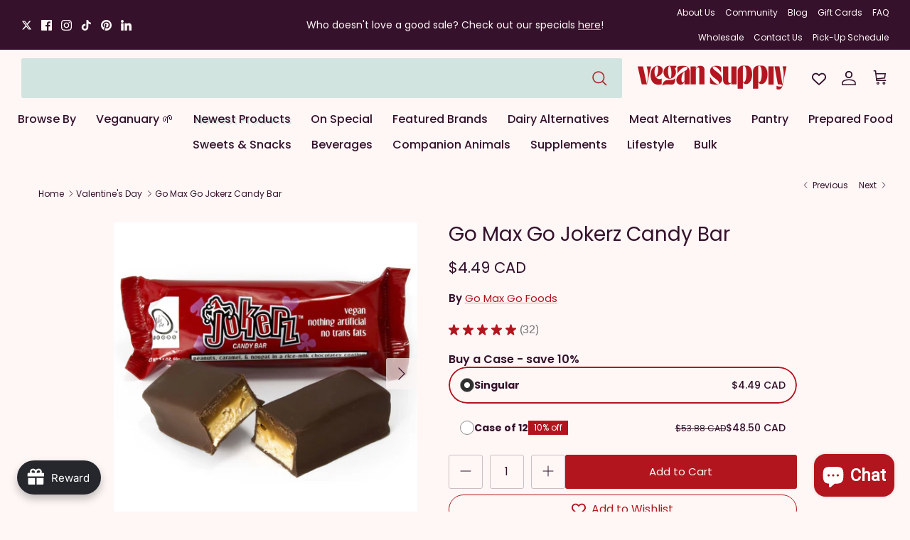

--- FILE ---
content_type: text/html; charset=utf-8
request_url: https://vegansupply.ca/collections/valentines/products/go-max-go-jokerz-candy-bar-60g
body_size: 86771
content:
<!doctype html><html lang="en" dir="ltr">
  <head>
    


    <!-- Symmetry 6.0.3 -->

    <title>
      Go Max Go Jokerz Candy Bar
      
      
       &ndash; Vegan Supply
    </title>

    <meta charset="utf-8" />
<meta name="viewport" content="width=device-width,initial-scale=1.0" />
<meta http-equiv="X-UA-Compatible" content="IE=edge">

<link rel="preconnect" href="https://cdn.shopify.com" crossorigin>
<link rel="preconnect" href="https://fonts.shopify.com" crossorigin>
<link rel="preconnect" href="https://monorail-edge.shopifysvc.com"><link rel="preload" as="font" href="//vegansupply.ca/cdn/fonts/poppins/poppins_n4.0ba78fa5af9b0e1a374041b3ceaadf0a43b41362.woff2" type="font/woff2" crossorigin><link rel="preload" as="font" href="//vegansupply.ca/cdn/fonts/poppins/poppins_n5.ad5b4b72b59a00358afc706450c864c3c8323842.woff2" type="font/woff2" crossorigin><link rel="preload" as="font" href="//vegansupply.ca/cdn/fonts/poppins/poppins_n4.0ba78fa5af9b0e1a374041b3ceaadf0a43b41362.woff2" type="font/woff2" crossorigin><link rel="preload" as="font" href="//vegansupply.ca/cdn/fonts/poppins/poppins_n7.56758dcf284489feb014a026f3727f2f20a54626.woff2" type="font/woff2" crossorigin><link rel="preload" href="//vegansupply.ca/cdn/shop/t/58/assets/vendor.min.js?v=11589511144441591071731095399" as="script">
<link rel="preload" href="//vegansupply.ca/cdn/shop/t/58/assets/theme.js?v=179405727258353789571731959520" as="script"><link rel="canonical" href="https://vegansupply.ca/products/go-max-go-jokerz-candy-bar-60g" /><link rel="icon" href="//vegansupply.ca/cdn/shop/files/VS_LOGO_Monogram_NewRed_48x_34881b6b-d866-42e6-9a01-585252150bdd.webp?crop=center&height=48&v=1684458452&width=48" type="image/webp"><meta name="description" content="Go Max Go Jokerz Candy Bar (60g) The Jokerz bar has peanuts, caramel, and nougat in a rice-milk chocolatey coating. It might take you back to your last Snickers bar!When your idea of the perfect candy bar is all about peanutty goodness, then this has got you covered. If layers of dry roasted peanuts, buttery-tasting ca">
<style>
      @font-face {
  font-family: Poppins;
  font-weight: 400;
  font-style: normal;
  font-display: fallback;
  src: url("//vegansupply.ca/cdn/fonts/poppins/poppins_n4.0ba78fa5af9b0e1a374041b3ceaadf0a43b41362.woff2") format("woff2"),
       url("//vegansupply.ca/cdn/fonts/poppins/poppins_n4.214741a72ff2596839fc9760ee7a770386cf16ca.woff") format("woff");
}

      @font-face {
  font-family: Poppins;
  font-weight: 700;
  font-style: normal;
  font-display: fallback;
  src: url("//vegansupply.ca/cdn/fonts/poppins/poppins_n7.56758dcf284489feb014a026f3727f2f20a54626.woff2") format("woff2"),
       url("//vegansupply.ca/cdn/fonts/poppins/poppins_n7.f34f55d9b3d3205d2cd6f64955ff4b36f0cfd8da.woff") format("woff");
}

      @font-face {
  font-family: Poppins;
  font-weight: 500;
  font-style: normal;
  font-display: fallback;
  src: url("//vegansupply.ca/cdn/fonts/poppins/poppins_n5.ad5b4b72b59a00358afc706450c864c3c8323842.woff2") format("woff2"),
       url("//vegansupply.ca/cdn/fonts/poppins/poppins_n5.33757fdf985af2d24b32fcd84c9a09224d4b2c39.woff") format("woff");
}

      @font-face {
  font-family: Poppins;
  font-weight: 400;
  font-style: italic;
  font-display: fallback;
  src: url("//vegansupply.ca/cdn/fonts/poppins/poppins_i4.846ad1e22474f856bd6b81ba4585a60799a9f5d2.woff2") format("woff2"),
       url("//vegansupply.ca/cdn/fonts/poppins/poppins_i4.56b43284e8b52fc64c1fd271f289a39e8477e9ec.woff") format("woff");
}

      @font-face {
  font-family: Poppins;
  font-weight: 700;
  font-style: italic;
  font-display: fallback;
  src: url("//vegansupply.ca/cdn/fonts/poppins/poppins_i7.42fd71da11e9d101e1e6c7932199f925f9eea42d.woff2") format("woff2"),
       url("//vegansupply.ca/cdn/fonts/poppins/poppins_i7.ec8499dbd7616004e21155106d13837fff4cf556.woff") format("woff");
}

      @font-face {
  font-family: Poppins;
  font-weight: 400;
  font-style: normal;
  font-display: fallback;
  src: url("//vegansupply.ca/cdn/fonts/poppins/poppins_n4.0ba78fa5af9b0e1a374041b3ceaadf0a43b41362.woff2") format("woff2"),
       url("//vegansupply.ca/cdn/fonts/poppins/poppins_n4.214741a72ff2596839fc9760ee7a770386cf16ca.woff") format("woff");
}

      @font-face {
  font-family: Poppins;
  font-weight: 700;
  font-style: normal;
  font-display: fallback;
  src: url("//vegansupply.ca/cdn/fonts/poppins/poppins_n7.56758dcf284489feb014a026f3727f2f20a54626.woff2") format("woff2"),
       url("//vegansupply.ca/cdn/fonts/poppins/poppins_n7.f34f55d9b3d3205d2cd6f64955ff4b36f0cfd8da.woff") format("woff");
}

      @font-face {
  font-family: Poppins;
  font-weight: 500;
  font-style: normal;
  font-display: fallback;
  src: url("//vegansupply.ca/cdn/fonts/poppins/poppins_n5.ad5b4b72b59a00358afc706450c864c3c8323842.woff2") format("woff2"),
       url("//vegansupply.ca/cdn/fonts/poppins/poppins_n5.33757fdf985af2d24b32fcd84c9a09224d4b2c39.woff") format("woff");
}

      @font-face {
  font-family: Poppins;
  font-weight: 600;
  font-style: normal;
  font-display: fallback;
  src: url("//vegansupply.ca/cdn/fonts/poppins/poppins_n6.aa29d4918bc243723d56b59572e18228ed0786f6.woff2") format("woff2"),
       url("//vegansupply.ca/cdn/fonts/poppins/poppins_n6.5f815d845fe073750885d5b7e619ee00e8111208.woff") format("woff");
}

    </style>

    <script src="https://www.googleoptimize.com/optimize.js?id=OPT-5FW27N2"></script>
    <!-- Google tag (gtag.js) -->
    <script async src="https://www.googletagmanager.com/gtag/js?id=G-6X4MCG8MXJ"></script>
    <script>
      window.dataLayer = window.dataLayer || [];
      function gtag(){dataLayer.push(arguments);}
      gtag('js', new Date());

      gtag('config', 'G-6X4MCG8MXJ');
    </script>
    <!-- Hotjar Tracking Code for Vegan Supply Regular -->
    <script>
      (function(h,o,t,j,a,r){
          h.hj=h.hj||function(){(h.hj.q=h.hj.q||[]).push(arguments)};
          h._hjSettings={hjid:3536669,hjsv:6};
          a=o.getElementsByTagName('head')[0];
          r=o.createElement('script');r.async=1;
          r.src=t+h._hjSettings.hjid+j+h._hjSettings.hjsv;
          a.appendChild(r);
      })(window,document,'https://static.hotjar.com/c/hotjar-','.js?sv=');
    </script>
    <meta property="og:site_name" content="Vegan Supply">
<meta property="og:url" content="https://vegansupply.ca/products/go-max-go-jokerz-candy-bar-60g">
<meta property="og:title" content="Go Max Go Jokerz Candy Bar">
<meta property="og:type" content="product">
<meta property="og:description" content="Go Max Go Jokerz Candy Bar (60g) The Jokerz bar has peanuts, caramel, and nougat in a rice-milk chocolatey coating. It might take you back to your last Snickers bar!When your idea of the perfect candy bar is all about peanutty goodness, then this has got you covered. If layers of dry roasted peanuts, buttery-tasting ca"><meta property="og:image" content="http://vegansupply.ca/cdn/shop/products/gomaxgo-jokerz_1200x1200.jpg?v=1464307878">
  <meta property="og:image:secure_url" content="https://vegansupply.ca/cdn/shop/products/gomaxgo-jokerz_1200x1200.jpg?v=1464307878">
  <meta property="og:image:width" content="2048">
  <meta property="og:image:height" content="2048"><meta property="og:price:amount" content="4.49">
  <meta property="og:price:currency" content="CAD"><meta name="twitter:site" content="@https://x.com/vegansupply"><meta name="twitter:card" content="summary_large_image">
<meta name="twitter:title" content="Go Max Go Jokerz Candy Bar">
<meta name="twitter:description" content="Go Max Go Jokerz Candy Bar (60g) The Jokerz bar has peanuts, caramel, and nougat in a rice-milk chocolatey coating. It might take you back to your last Snickers bar!When your idea of the perfect candy bar is all about peanutty goodness, then this has got you covered. If layers of dry roasted peanuts, buttery-tasting ca">


    <link href="//vegansupply.ca/cdn/shop/t/58/assets/styles.css?v=92542914504249194051768342629" rel="stylesheet" type="text/css" media="all" />
<link rel="stylesheet" href="https://fonts.googleapis.com/css2?family=Material+Symbols+Outlined:opsz,wght,FILL,GRAD@20..48,100..700,0..1,-50..200" />

    <script>
      window.theme = window.theme || {};
      theme.money_format_with_product_code_preference = "${{amount}} CAD";
      theme.money_format_with_cart_code_preference = "${{amount}} CAD";
      theme.money_format = "${{amount}} CAD";
      theme.strings = {
        previous: "Previous",
        next: "Next",
        addressError: "Error looking up that address",
        addressNoResults: "No results for that address",
        addressQueryLimit: "You have exceeded the Google API usage limit. Consider upgrading to a \u003ca href=\"https:\/\/developers.google.com\/maps\/premium\/usage-limits\"\u003ePremium Plan\u003c\/a\u003e.",
        authError: "There was a problem authenticating your Google Maps API Key.",
        icon_labels_left: "Left",
        icon_labels_right: "Right",
        icon_labels_down: "Down",
        icon_labels_close: "Close",
        icon_labels_plus: "Plus",
        imageSlider: "Image slider",
        cart_terms_confirmation: "You must agree to the terms and conditions before continuing.",
        cart_general_quantity_too_high: "You can only have [QUANTITY] in your cart",
        products_listing_from: "From",
        layout_live_search_see_all: "See all results",
        products_product_add_to_cart: "Add to Cart",
        products_variant_no_stock: "Sold out",
        products_variant_non_existent: "Unavailable",
        products_product_pick_a: "Pick a",
        general_navigation_menu_toggle_aria_label: "Toggle menu",
        general_accessibility_labels_close: "Close",
        products_product_added_to_cart: "Added to cart",
        general_quick_search_pages: "Pages",
        general_quick_search_no_results: "Sorry, we couldn\u0026#39;t find any results",
        collections_general_see_all_subcollections: "See all..."
      };
      theme.routes = {
        cart_url: '/cart',
        cart_add_url: '/cart/add.js',
        cart_update_url: '/cart/update.js',
        predictive_search_url: '/search/suggest'
      };
      theme.settings = {
        cart_type: "page",
        after_add_to_cart: "notification",
        quickbuy_style: "button",
        avoid_orphans: true
      };
      document.documentElement.classList.add('js');
    </script>

    <script src="//vegansupply.ca/cdn/shop/t/58/assets/vendor.min.js?v=11589511144441591071731095399" defer="defer"></script>
    <script src="//vegansupply.ca/cdn/shop/t/58/assets/theme.js?v=179405727258353789571731959520" defer="defer"></script>

    <script>window.performance && window.performance.mark && window.performance.mark('shopify.content_for_header.start');</script><meta name="google-site-verification" content="wKY9MaRPLyAp2fPeyv3A0zReA7ANljkEx-MWdvTOVtE">
<meta id="shopify-digital-wallet" name="shopify-digital-wallet" content="/8462788/digital_wallets/dialog">
<meta name="shopify-checkout-api-token" content="9963c8c3cf1f067bca8a4ece57c0f28b">
<meta id="in-context-paypal-metadata" data-shop-id="8462788" data-venmo-supported="false" data-environment="production" data-locale="en_US" data-paypal-v4="true" data-currency="CAD">
<link rel="alternate" hreflang="x-default" href="https://vegansupply.ca/products/go-max-go-jokerz-candy-bar-60g">
<link rel="alternate" hreflang="en" href="https://vegansupply.ca/products/go-max-go-jokerz-candy-bar-60g">
<link rel="alternate" hreflang="fr" href="https://vegansupply.ca/fr/products/go-max-go-jokerz-candy-bar-60g">
<link rel="alternate" type="application/json+oembed" href="https://vegansupply.ca/products/go-max-go-jokerz-candy-bar-60g.oembed">
<script async="async" src="/checkouts/internal/preloads.js?locale=en-CA"></script>
<link rel="preconnect" href="https://shop.app" crossorigin="anonymous">
<script async="async" src="https://shop.app/checkouts/internal/preloads.js?locale=en-CA&shop_id=8462788" crossorigin="anonymous"></script>
<script id="apple-pay-shop-capabilities" type="application/json">{"shopId":8462788,"countryCode":"CA","currencyCode":"CAD","merchantCapabilities":["supports3DS"],"merchantId":"gid:\/\/shopify\/Shop\/8462788","merchantName":"Vegan Supply","requiredBillingContactFields":["postalAddress","email","phone"],"requiredShippingContactFields":["postalAddress","email","phone"],"shippingType":"shipping","supportedNetworks":["visa","masterCard","amex","discover","interac","jcb"],"total":{"type":"pending","label":"Vegan Supply","amount":"1.00"},"shopifyPaymentsEnabled":true,"supportsSubscriptions":true}</script>
<script id="shopify-features" type="application/json">{"accessToken":"9963c8c3cf1f067bca8a4ece57c0f28b","betas":["rich-media-storefront-analytics"],"domain":"vegansupply.ca","predictiveSearch":true,"shopId":8462788,"locale":"en"}</script>
<script>var Shopify = Shopify || {};
Shopify.shop = "vegansupply-ca.myshopify.com";
Shopify.locale = "en";
Shopify.currency = {"active":"CAD","rate":"1.0"};
Shopify.country = "CA";
Shopify.theme = {"name":"vegan-supply-shipsure\/main","id":129104674934,"schema_name":"Symmetry","schema_version":"6.0.3","theme_store_id":null,"role":"main"};
Shopify.theme.handle = "null";
Shopify.theme.style = {"id":null,"handle":null};
Shopify.cdnHost = "vegansupply.ca/cdn";
Shopify.routes = Shopify.routes || {};
Shopify.routes.root = "/";</script>
<script type="module">!function(o){(o.Shopify=o.Shopify||{}).modules=!0}(window);</script>
<script>!function(o){function n(){var o=[];function n(){o.push(Array.prototype.slice.apply(arguments))}return n.q=o,n}var t=o.Shopify=o.Shopify||{};t.loadFeatures=n(),t.autoloadFeatures=n()}(window);</script>
<script>
  window.ShopifyPay = window.ShopifyPay || {};
  window.ShopifyPay.apiHost = "shop.app\/pay";
  window.ShopifyPay.redirectState = null;
</script>
<script id="shop-js-analytics" type="application/json">{"pageType":"product"}</script>
<script defer="defer" async type="module" src="//vegansupply.ca/cdn/shopifycloud/shop-js/modules/v2/client.init-shop-cart-sync_BdyHc3Nr.en.esm.js"></script>
<script defer="defer" async type="module" src="//vegansupply.ca/cdn/shopifycloud/shop-js/modules/v2/chunk.common_Daul8nwZ.esm.js"></script>
<script type="module">
  await import("//vegansupply.ca/cdn/shopifycloud/shop-js/modules/v2/client.init-shop-cart-sync_BdyHc3Nr.en.esm.js");
await import("//vegansupply.ca/cdn/shopifycloud/shop-js/modules/v2/chunk.common_Daul8nwZ.esm.js");

  window.Shopify.SignInWithShop?.initShopCartSync?.({"fedCMEnabled":true,"windoidEnabled":true});

</script>
<script>
  window.Shopify = window.Shopify || {};
  if (!window.Shopify.featureAssets) window.Shopify.featureAssets = {};
  window.Shopify.featureAssets['shop-js'] = {"shop-cart-sync":["modules/v2/client.shop-cart-sync_QYOiDySF.en.esm.js","modules/v2/chunk.common_Daul8nwZ.esm.js"],"init-fed-cm":["modules/v2/client.init-fed-cm_DchLp9rc.en.esm.js","modules/v2/chunk.common_Daul8nwZ.esm.js"],"shop-button":["modules/v2/client.shop-button_OV7bAJc5.en.esm.js","modules/v2/chunk.common_Daul8nwZ.esm.js"],"init-windoid":["modules/v2/client.init-windoid_DwxFKQ8e.en.esm.js","modules/v2/chunk.common_Daul8nwZ.esm.js"],"shop-cash-offers":["modules/v2/client.shop-cash-offers_DWtL6Bq3.en.esm.js","modules/v2/chunk.common_Daul8nwZ.esm.js","modules/v2/chunk.modal_CQq8HTM6.esm.js"],"shop-toast-manager":["modules/v2/client.shop-toast-manager_CX9r1SjA.en.esm.js","modules/v2/chunk.common_Daul8nwZ.esm.js"],"init-shop-email-lookup-coordinator":["modules/v2/client.init-shop-email-lookup-coordinator_UhKnw74l.en.esm.js","modules/v2/chunk.common_Daul8nwZ.esm.js"],"pay-button":["modules/v2/client.pay-button_DzxNnLDY.en.esm.js","modules/v2/chunk.common_Daul8nwZ.esm.js"],"avatar":["modules/v2/client.avatar_BTnouDA3.en.esm.js"],"init-shop-cart-sync":["modules/v2/client.init-shop-cart-sync_BdyHc3Nr.en.esm.js","modules/v2/chunk.common_Daul8nwZ.esm.js"],"shop-login-button":["modules/v2/client.shop-login-button_D8B466_1.en.esm.js","modules/v2/chunk.common_Daul8nwZ.esm.js","modules/v2/chunk.modal_CQq8HTM6.esm.js"],"init-customer-accounts-sign-up":["modules/v2/client.init-customer-accounts-sign-up_C8fpPm4i.en.esm.js","modules/v2/client.shop-login-button_D8B466_1.en.esm.js","modules/v2/chunk.common_Daul8nwZ.esm.js","modules/v2/chunk.modal_CQq8HTM6.esm.js"],"init-shop-for-new-customer-accounts":["modules/v2/client.init-shop-for-new-customer-accounts_CVTO0Ztu.en.esm.js","modules/v2/client.shop-login-button_D8B466_1.en.esm.js","modules/v2/chunk.common_Daul8nwZ.esm.js","modules/v2/chunk.modal_CQq8HTM6.esm.js"],"init-customer-accounts":["modules/v2/client.init-customer-accounts_dRgKMfrE.en.esm.js","modules/v2/client.shop-login-button_D8B466_1.en.esm.js","modules/v2/chunk.common_Daul8nwZ.esm.js","modules/v2/chunk.modal_CQq8HTM6.esm.js"],"shop-follow-button":["modules/v2/client.shop-follow-button_CkZpjEct.en.esm.js","modules/v2/chunk.common_Daul8nwZ.esm.js","modules/v2/chunk.modal_CQq8HTM6.esm.js"],"lead-capture":["modules/v2/client.lead-capture_BntHBhfp.en.esm.js","modules/v2/chunk.common_Daul8nwZ.esm.js","modules/v2/chunk.modal_CQq8HTM6.esm.js"],"checkout-modal":["modules/v2/client.checkout-modal_CfxcYbTm.en.esm.js","modules/v2/chunk.common_Daul8nwZ.esm.js","modules/v2/chunk.modal_CQq8HTM6.esm.js"],"shop-login":["modules/v2/client.shop-login_Da4GZ2H6.en.esm.js","modules/v2/chunk.common_Daul8nwZ.esm.js","modules/v2/chunk.modal_CQq8HTM6.esm.js"],"payment-terms":["modules/v2/client.payment-terms_MV4M3zvL.en.esm.js","modules/v2/chunk.common_Daul8nwZ.esm.js","modules/v2/chunk.modal_CQq8HTM6.esm.js"]};
</script>
<script>(function() {
  var isLoaded = false;
  function asyncLoad() {
    if (isLoaded) return;
    isLoaded = true;
    var urls = ["https:\/\/d3azqz9xba9gwd.cloudfront.net\/storage\/scripts\/vegansupply-ca.20231219223136.scripttag.js?shop=vegansupply-ca.myshopify.com","https:\/\/cdn.fera.ai\/js\/fera.placeholder.js?shop=vegansupply-ca.myshopify.com","https:\/\/cdn-app.sealsubscriptions.com\/shopify\/public\/js\/sealsubscriptions.js?shop=vegansupply-ca.myshopify.com","https:\/\/cdn.assortion.com\/app.js?shop=vegansupply-ca.myshopify.com","https:\/\/shopify-widget.route.com\/shopify.widget.js?shop=vegansupply-ca.myshopify.com","https:\/\/donatesource.prezenapps.com\/public\/js\/load-app-v2.js?shop=vegansupply-ca.myshopify.com","https:\/\/platform-api.sharethis.com\/js\/sharethis.js?shop=vegansupply-ca.myshopify.com#property=6556d37007869d0019824dea\u0026product=inline-share-buttons\u0026source=inline-share-buttons-shopify\u0026ver=1708330565","\/\/cdn.shopify.com\/proxy\/68b2146f22250fad7f72889cbc1d98cc6002da840a19f443f872143da0a62bde\/api.goaffpro.com\/loader.js?shop=vegansupply-ca.myshopify.com\u0026sp-cache-control=cHVibGljLCBtYXgtYWdlPTkwMA","https:\/\/extsfy.carbon.click\/packs\/shopify_script.js?shop=vegansupply-ca.myshopify.com","https:\/\/omnisnippet1.com\/platforms\/shopify.js?source=scriptTag\u0026v=2025-09-08T23\u0026shop=vegansupply-ca.myshopify.com","https:\/\/cdn.shipinsure.io\/si-widget-v2.js?shop_name=vegansupply-ca.myshopify.com\u0026shop=vegansupply-ca.myshopify.com","https:\/\/bot.kaktusapp.com\/storage\/js\/kaktus_bot-vegansupply-ca.myshopify.com.js?ver=3\u0026shop=vegansupply-ca.myshopify.com","https:\/\/cnc.greatappsfactory.com\/clickandcollect.js?shop=vegansupply-ca.myshopify.com"];
    for (var i = 0; i < urls.length; i++) {
      var s = document.createElement('script');
      s.type = 'text/javascript';
      s.async = true;
      s.src = urls[i];
      var x = document.getElementsByTagName('script')[0];
      x.parentNode.insertBefore(s, x);
    }
  };
  if(window.attachEvent) {
    window.attachEvent('onload', asyncLoad);
  } else {
    window.addEventListener('load', asyncLoad, false);
  }
})();</script>
<script id="__st">var __st={"a":8462788,"offset":-28800,"reqid":"cfa6a8ee-7e13-4b09-849e-1f0627e6e8f9-1768980694","pageurl":"vegansupply.ca\/collections\/valentines\/products\/go-max-go-jokerz-candy-bar-60g","u":"168709d60253","p":"product","rtyp":"product","rid":6391311489};</script>
<script>window.ShopifyPaypalV4VisibilityTracking = true;</script>
<script id="captcha-bootstrap">!function(){'use strict';const t='contact',e='account',n='new_comment',o=[[t,t],['blogs',n],['comments',n],[t,'customer']],c=[[e,'customer_login'],[e,'guest_login'],[e,'recover_customer_password'],[e,'create_customer']],r=t=>t.map((([t,e])=>`form[action*='/${t}']:not([data-nocaptcha='true']) input[name='form_type'][value='${e}']`)).join(','),a=t=>()=>t?[...document.querySelectorAll(t)].map((t=>t.form)):[];function s(){const t=[...o],e=r(t);return a(e)}const i='password',u='form_key',d=['recaptcha-v3-token','g-recaptcha-response','h-captcha-response',i],f=()=>{try{return window.sessionStorage}catch{return}},m='__shopify_v',_=t=>t.elements[u];function p(t,e,n=!1){try{const o=window.sessionStorage,c=JSON.parse(o.getItem(e)),{data:r}=function(t){const{data:e,action:n}=t;return t[m]||n?{data:e,action:n}:{data:t,action:n}}(c);for(const[e,n]of Object.entries(r))t.elements[e]&&(t.elements[e].value=n);n&&o.removeItem(e)}catch(o){console.error('form repopulation failed',{error:o})}}const l='form_type',E='cptcha';function T(t){t.dataset[E]=!0}const w=window,h=w.document,L='Shopify',v='ce_forms',y='captcha';let A=!1;((t,e)=>{const n=(g='f06e6c50-85a8-45c8-87d0-21a2b65856fe',I='https://cdn.shopify.com/shopifycloud/storefront-forms-hcaptcha/ce_storefront_forms_captcha_hcaptcha.v1.5.2.iife.js',D={infoText:'Protected by hCaptcha',privacyText:'Privacy',termsText:'Terms'},(t,e,n)=>{const o=w[L][v],c=o.bindForm;if(c)return c(t,g,e,D).then(n);var r;o.q.push([[t,g,e,D],n]),r=I,A||(h.body.append(Object.assign(h.createElement('script'),{id:'captcha-provider',async:!0,src:r})),A=!0)});var g,I,D;w[L]=w[L]||{},w[L][v]=w[L][v]||{},w[L][v].q=[],w[L][y]=w[L][y]||{},w[L][y].protect=function(t,e){n(t,void 0,e),T(t)},Object.freeze(w[L][y]),function(t,e,n,w,h,L){const[v,y,A,g]=function(t,e,n){const i=e?o:[],u=t?c:[],d=[...i,...u],f=r(d),m=r(i),_=r(d.filter((([t,e])=>n.includes(e))));return[a(f),a(m),a(_),s()]}(w,h,L),I=t=>{const e=t.target;return e instanceof HTMLFormElement?e:e&&e.form},D=t=>v().includes(t);t.addEventListener('submit',(t=>{const e=I(t);if(!e)return;const n=D(e)&&!e.dataset.hcaptchaBound&&!e.dataset.recaptchaBound,o=_(e),c=g().includes(e)&&(!o||!o.value);(n||c)&&t.preventDefault(),c&&!n&&(function(t){try{if(!f())return;!function(t){const e=f();if(!e)return;const n=_(t);if(!n)return;const o=n.value;o&&e.removeItem(o)}(t);const e=Array.from(Array(32),(()=>Math.random().toString(36)[2])).join('');!function(t,e){_(t)||t.append(Object.assign(document.createElement('input'),{type:'hidden',name:u})),t.elements[u].value=e}(t,e),function(t,e){const n=f();if(!n)return;const o=[...t.querySelectorAll(`input[type='${i}']`)].map((({name:t})=>t)),c=[...d,...o],r={};for(const[a,s]of new FormData(t).entries())c.includes(a)||(r[a]=s);n.setItem(e,JSON.stringify({[m]:1,action:t.action,data:r}))}(t,e)}catch(e){console.error('failed to persist form',e)}}(e),e.submit())}));const S=(t,e)=>{t&&!t.dataset[E]&&(n(t,e.some((e=>e===t))),T(t))};for(const o of['focusin','change'])t.addEventListener(o,(t=>{const e=I(t);D(e)&&S(e,y())}));const B=e.get('form_key'),M=e.get(l),P=B&&M;t.addEventListener('DOMContentLoaded',(()=>{const t=y();if(P)for(const e of t)e.elements[l].value===M&&p(e,B);[...new Set([...A(),...v().filter((t=>'true'===t.dataset.shopifyCaptcha))])].forEach((e=>S(e,t)))}))}(h,new URLSearchParams(w.location.search),n,t,e,['guest_login'])})(!0,!0)}();</script>
<script integrity="sha256-4kQ18oKyAcykRKYeNunJcIwy7WH5gtpwJnB7kiuLZ1E=" data-source-attribution="shopify.loadfeatures" defer="defer" src="//vegansupply.ca/cdn/shopifycloud/storefront/assets/storefront/load_feature-a0a9edcb.js" crossorigin="anonymous"></script>
<script crossorigin="anonymous" defer="defer" src="//vegansupply.ca/cdn/shopifycloud/storefront/assets/shopify_pay/storefront-65b4c6d7.js?v=20250812"></script>
<script data-source-attribution="shopify.dynamic_checkout.dynamic.init">var Shopify=Shopify||{};Shopify.PaymentButton=Shopify.PaymentButton||{isStorefrontPortableWallets:!0,init:function(){window.Shopify.PaymentButton.init=function(){};var t=document.createElement("script");t.src="https://vegansupply.ca/cdn/shopifycloud/portable-wallets/latest/portable-wallets.en.js",t.type="module",document.head.appendChild(t)}};
</script>
<script data-source-attribution="shopify.dynamic_checkout.buyer_consent">
  function portableWalletsHideBuyerConsent(e){var t=document.getElementById("shopify-buyer-consent"),n=document.getElementById("shopify-subscription-policy-button");t&&n&&(t.classList.add("hidden"),t.setAttribute("aria-hidden","true"),n.removeEventListener("click",e))}function portableWalletsShowBuyerConsent(e){var t=document.getElementById("shopify-buyer-consent"),n=document.getElementById("shopify-subscription-policy-button");t&&n&&(t.classList.remove("hidden"),t.removeAttribute("aria-hidden"),n.addEventListener("click",e))}window.Shopify?.PaymentButton&&(window.Shopify.PaymentButton.hideBuyerConsent=portableWalletsHideBuyerConsent,window.Shopify.PaymentButton.showBuyerConsent=portableWalletsShowBuyerConsent);
</script>
<script data-source-attribution="shopify.dynamic_checkout.cart.bootstrap">document.addEventListener("DOMContentLoaded",(function(){function t(){return document.querySelector("shopify-accelerated-checkout-cart, shopify-accelerated-checkout")}if(t())Shopify.PaymentButton.init();else{new MutationObserver((function(e,n){t()&&(Shopify.PaymentButton.init(),n.disconnect())})).observe(document.body,{childList:!0,subtree:!0})}}));
</script>
<link id="shopify-accelerated-checkout-styles" rel="stylesheet" media="screen" href="https://vegansupply.ca/cdn/shopifycloud/portable-wallets/latest/accelerated-checkout-backwards-compat.css" crossorigin="anonymous">
<style id="shopify-accelerated-checkout-cart">
        #shopify-buyer-consent {
  margin-top: 1em;
  display: inline-block;
  width: 100%;
}

#shopify-buyer-consent.hidden {
  display: none;
}

#shopify-subscription-policy-button {
  background: none;
  border: none;
  padding: 0;
  text-decoration: underline;
  font-size: inherit;
  cursor: pointer;
}

#shopify-subscription-policy-button::before {
  box-shadow: none;
}

      </style>

<script>window.performance && window.performance.mark && window.performance.mark('shopify.content_for_header.end');</script>

    
    <link href="//vegansupply.ca/cdn/shop/t/58/assets/scm-product-label.css?v=95633009392731982401731095399" rel="stylesheet" type="text/css" media="all" />
<link href="//vegansupply.ca/cdn/shop/t/58/assets/sma-deco-label.css?v=136788927371490705771731095400" rel="stylesheet" type="text/css" media="all" />

<script>
    if ((typeof SECOMAPP) == 'undefined') {
        var SECOMAPP = {};
    }

    if ((typeof SECOMAPP.pl) == 'undefined') {
        SECOMAPP.pl = {};
    }

    
    SECOMAPP.pl.piRegex='.product-media .lazyloaded';
    

    

    
    

    
    SECOMAPP.pl.lpsPath='.block-inner .product-link';
    

    
    SECOMAPP.pl.pisRegex='.block-inner .product-link';
    
</script>

<script>
    if ((typeof SECOMAPP) == 'undefined') {
        var SECOMAPP = {};
    }

    if ((typeof SECOMAPP.pl) == 'undefined') {
        SECOMAPP.pl = {};
    }

    
    SECOMAPP.pl.piRegex='.product-media .lazyloaded';
    

    

    
    

    
    SECOMAPP.pl.lpsPath='.block-inner .product-link';
    

    
    SECOMAPP.pl.pisRegex='.block-inner .product-link';
    
</script>


    <script>
        SECOMAPP.page = 'product';
        SECOMAPP.pl.product = {
            id: 6391311489,
        published_at: "2022-11-22 23:32:24 -0800",
            price: 449,  
        tags: ["Candy Bars","casediscount12","chocolate","chocolate bar","gluten free","Misc. Confectioneries","mothers day","No","No Provincial Tax","non-GMO","plant-based","staff pick","stocking stuffer","sweet","sweets \u0026 snacks","vegan"], 
        variants: [  {
            id: 20020543297,
            price: 449  ,
            inventory_quantity: 492  ,
            inventory_management: 'shopify'  ,
            weight: 100  ,
            sku: 'GoMaxGo00-1'  } 
            
        ],
            collections: [  250405441,  285702029430,  284501540982,  54985281,  299715457,  271347351670,  280551129206,  62466945,  285642457206,  49584129,  273051521,  289205387382,  272212689014,  303863791734,  289392918646,  280550703222,  292510826614,  55000641,  289008025718,  308576513,  ]
        };
    </script>


    <script src="//vegansupply.ca/cdn/shop/t/58/assets/scm-product-label.js?v=144576212910563089841731095399" async></script>

  <!-- BEGIN app block: shopify://apps/back-in-stock-alert-engine/blocks/app-embed/5ac593f4-6b3f-4fd0-ab2d-179cd27706d1 --><script id="bisae_shop_id">8462788</script>
<script id='bisae_product_variants' data-hide="false" type='application/json' data-product-name="Go Max Go Jokerz Candy Bar" data-product_id="6391311489">
    [{"id":20020543297,"title":"Default Title","option1":"Default Title","option2":null,"option3":null,"sku":"GoMaxGo00-1","requires_shipping":true,"taxable":true,"featured_image":null,"available":true,"name":"Go Max Go Jokerz Candy Bar","public_title":null,"options":["Default Title"],"price":449,"weight":100,"compare_at_price":null,"inventory_quantity":492,"inventory_management":"shopify","inventory_policy":"deny","barcode":"899033002002","requires_selling_plan":false,"selling_plan_allocations":[]}]
</script>
<script id='bisae_product_selected_or_first_available_variant' type='application/json'>
    {"id":20020543297,"title":"Default Title","option1":"Default Title","option2":null,"option3":null,"sku":"GoMaxGo00-1","requires_shipping":true,"taxable":true,"featured_image":null,"available":true,"name":"Go Max Go Jokerz Candy Bar","public_title":null,"options":["Default Title"],"price":449,"weight":100,"compare_at_price":null,"inventory_quantity":492,"inventory_management":"shopify","inventory_policy":"deny","barcode":"899033002002","requires_selling_plan":false,"selling_plan_allocations":[]}
</script>

<script data-id="AYm1DbUtOOU9ZaExmS__14407104538870907715" type="application/javascript">
  var showOnQuickView='true';
  var showOnlyForLoginUser='false';
  var customBisIcon='';
  debug=false;
</script>


  <link rel="preload" href="https://cdn.shopify.com/extensions/019b8db2-026d-7edb-8680-9bfb465f1e30/bis-115/assets/bis-alert-engine.css" as="style" onload="this.onload=null;this.rel='stylesheet'">
  <noscript><link rel="stylesheet" href="https://cdn.shopify.com/extensions/019b8db2-026d-7edb-8680-9bfb465f1e30/bis-115/assets/bis-alert-engine.css"></noscript>
  
  
  <script src="https://cdn.shopify.com/extensions/019b8db2-026d-7edb-8680-9bfb465f1e30/bis-115/assets/bis-alert-engine.js" defer></script>
  

<!-- END app block --><!-- BEGIN app block: shopify://apps/sales-discounts/blocks/sale-labels/29205fb1-2e68-4d81-a905-d828a51c8413 --><style>#Product-Slider>div+div .hc-sale-tag,.Product__Gallery--stack .Product__SlideItem+.Product__SlideItem .hc-sale-tag,.\#product-card-badge.\@type\:sale,.badge--on-sale,.badge--onsale,.badge.color-sale,.badge.onsale,.flag.sale,.grid-product__on-sale,.grid-product__tag--sale,.hc-sale-tag+.ProductItem__Wrapper .ProductItem__Label,.hc-sale-tag+.badge__container,.hc-sale-tag+.card__inner .badge,.hc-sale-tag+.card__inner+.card__content .card__badge,.hc-sale-tag+link+.card-wrapper .card__badge,.hc-sale-tag+.card__wrapper .card__badge,.hc-sale-tag+.image-wrapper .product-item__badge,.hc-sale-tag+.product--labels,.hc-sale-tag+.product-item__image-wrapper .product-item__label-list,.hc-sale-tag+a .label,.hc-sale-tag+img+.product-item__meta+.product-item__badge,.label .overlay-sale,.lbl.on-sale,.media-column+.media-column .hc-sale-tag,.price__badge-sale,.product-badge--sale,.product-badge__sale,.product-card__label--sale,.product-item__badge--sale,.product-label--on-sale,.product-label--sale,.product-label.sale,.product__badge--sale,.product__badge__item--sale,.product__media-icon,.productitem__badge--sale,.sale-badge,.sale-box,.sale-item.icn,.sale-sticker,.sale_banner,.theme-img+.theme-img .hc-sale-tag,.hc-sale-tag+a+.badge,.hc-sale-tag+div .badge{display:none!important}.facets__display{z-index:3!important}.indiv-product .hc-sale-tag,.product-item--with-hover-swatches .hc-sale-tag,.product-recommendations .hc-sale-tag{z-index:3}#Product-Slider .hc-sale-tag{z-index:6}.product-holder .hc-sale-tag{z-index:9}.apply-gallery-animation .hc-product-page{z-index:10}.product-card.relative.flex.flex-col .hc-sale-tag{z-index:21}@media only screen and (min-width:750px){.product-gallery-item+.product-gallery-item .hc-sale-tag,.product__slide+.product__slide .hc-sale-tag,.yv-product-slider-item+.yv-product-slider-item .hc-sale-tag{display:none!important}}@media (min-width:960px){.product__media-item+.product__media-item .hc-sale-tag,.splide__slide+.splide__slide .hc-sale-tag{display:none!important}}
</style>
<script>
  let hcSaleLabelSettings = {
    domain: "vegansupply-ca.myshopify.com",
    variants: [{"id":20020543297,"title":"Default Title","option1":"Default Title","option2":null,"option3":null,"sku":"GoMaxGo00-1","requires_shipping":true,"taxable":true,"featured_image":null,"available":true,"name":"Go Max Go Jokerz Candy Bar","public_title":null,"options":["Default Title"],"price":449,"weight":100,"compare_at_price":null,"inventory_quantity":492,"inventory_management":"shopify","inventory_policy":"deny","barcode":"899033002002","requires_selling_plan":false,"selling_plan_allocations":[]}],
    selectedVariant: {"id":20020543297,"title":"Default Title","option1":"Default Title","option2":null,"option3":null,"sku":"GoMaxGo00-1","requires_shipping":true,"taxable":true,"featured_image":null,"available":true,"name":"Go Max Go Jokerz Candy Bar","public_title":null,"options":["Default Title"],"price":449,"weight":100,"compare_at_price":null,"inventory_quantity":492,"inventory_management":"shopify","inventory_policy":"deny","barcode":"899033002002","requires_selling_plan":false,"selling_plan_allocations":[]},
    productPageImages: ["\/\/vegansupply.ca\/cdn\/shop\/products\/gomaxgo-jokerz.jpg?v=1464307878","\/\/vegansupply.ca\/cdn\/shop\/products\/gomaxgo-jokerz-nutdata.jpg?v=1464307880"],
    
  }
</script>
<style>.hc-sale-tag{z-index:2;position:absolute!important;top:12px;left:12px;display:inline-block;background:#fb485e;color:#ffffff;height:42px;width:42px;text-align:center;vertical-align:middle;font-weight:700;font-size:14px;line-height:42px;-webkit-transform:rotate(-30deg);transform:rotate(-30deg)}.hc-sale-tag:after,.hc-sale-tag:before{content:"";position:absolute;background:inherit;height:inherit;width:inherit;top:0;left:0;z-index:-1;-webkit-transform:rotate(30deg);transform:rotate(30deg)}.hc-sale-tag:after{-webkit-transform:rotate(-30deg);transform:rotate(-30deg)}@media screen and (max-width: 680px){.hc-sale-tag{width:32px;height:32px;line-height:32px;font-size:11px;top:6px;left:6px;}}.hc-sale-tag{background:#b3151f!important;color:#ffffff!important;}.hc-sale-tag span{color:#ffffff!important}</style><script>document.addEventListener("DOMContentLoaded",function(){"undefined"!=typeof hcVariants&&function(e){function t(e,t,a){return function(){if(a)return t.apply(this,arguments),e.apply(this,arguments);var n=e.apply(this,arguments);return t.apply(this,arguments),n}}var a=null;function n(){var t=window.location.search.replace(/.*variant=(\d+).*/,"$1");t&&t!=a&&(a=t,e(t))}window.history.pushState=t(history.pushState,n),window.history.replaceState=t(history.replaceState,n),window.addEventListener("popstate",n)}(function(e){let t=null;for(var a=0;a<hcVariants.length;a++)if(hcVariants[a].id==e){t=hcVariants[a];var n=document.querySelectorAll(".hc-product-page.hc-sale-tag");if(t.compare_at_price&&t.compare_at_price>t.price){var r=100*(t.compare_at_price-t.price)/t.compare_at_price;if(null!=r)for(a=0;a<n.length;a++)n[a].childNodes[0].textContent=r.toFixed(0)+"%",n[a].style.display="block";else for(a=0;a<n.length;a++)n[a].style.display="none"}else for(a=0;a<n.length;a++)n[a].style.display="none";break}})});</script> 


<!-- END app block --><!-- BEGIN app block: shopify://apps/trusted-faq/blocks/flyout-embed/3c13bf97-def2-4442-b06f-a64e813a2392 -->





<script>
  window.Shopify.FaqKingFlyout = {
    'locale': null,
  };
</script>


<script id="faq-king-bubble-data" type="application/json"></script>





<!-- END app block --><!-- BEGIN app block: shopify://apps/klaviyo-email-marketing-sms/blocks/klaviyo-onsite-embed/2632fe16-c075-4321-a88b-50b567f42507 -->












  <script async src="https://static.klaviyo.com/onsite/js/RagiMd/klaviyo.js?company_id=RagiMd"></script>
  <script>!function(){if(!window.klaviyo){window._klOnsite=window._klOnsite||[];try{window.klaviyo=new Proxy({},{get:function(n,i){return"push"===i?function(){var n;(n=window._klOnsite).push.apply(n,arguments)}:function(){for(var n=arguments.length,o=new Array(n),w=0;w<n;w++)o[w]=arguments[w];var t="function"==typeof o[o.length-1]?o.pop():void 0,e=new Promise((function(n){window._klOnsite.push([i].concat(o,[function(i){t&&t(i),n(i)}]))}));return e}}})}catch(n){window.klaviyo=window.klaviyo||[],window.klaviyo.push=function(){var n;(n=window._klOnsite).push.apply(n,arguments)}}}}();</script>

  
    <script id="viewed_product">
      if (item == null) {
        var _learnq = _learnq || [];

        var MetafieldReviews = null
        var MetafieldYotpoRating = null
        var MetafieldYotpoCount = null
        var MetafieldLooxRating = null
        var MetafieldLooxCount = null
        var okendoProduct = null
        var okendoProductReviewCount = null
        var okendoProductReviewAverageValue = null
        try {
          // The following fields are used for Customer Hub recently viewed in order to add reviews.
          // This information is not part of __kla_viewed. Instead, it is part of __kla_viewed_reviewed_items
          MetafieldReviews = {"rating":{"scale_min":"1.0","scale_max":"5.0","value":"5.0"},"rating_count":32};
          MetafieldYotpoRating = null
          MetafieldYotpoCount = null
          MetafieldLooxRating = null
          MetafieldLooxCount = null

          okendoProduct = null
          // If the okendo metafield is not legacy, it will error, which then requires the new json formatted data
          if (okendoProduct && 'error' in okendoProduct) {
            okendoProduct = null
          }
          okendoProductReviewCount = okendoProduct ? okendoProduct.reviewCount : null
          okendoProductReviewAverageValue = okendoProduct ? okendoProduct.reviewAverageValue : null
        } catch (error) {
          console.error('Error in Klaviyo onsite reviews tracking:', error);
        }

        var item = {
          Name: "Go Max Go Jokerz Candy Bar",
          ProductID: 6391311489,
          Categories: ["Best Sellers","Case Discount","Case Discount - 12","Chocolate","Gluten-Free","Go Max Go Foods","Holiday Shopping","Misc. Confectioneries","Mother's Day","Newest Products","No Provincial Tax","Non-GMO","Promotional Sale Applicable Items","Staff Picks","Stocking Stuffers","Stocking Stuffers \u0026 Holiday Treats","Superbowl Snacks","Sweets \u0026 Snacks","Top Products","Valentine's Day"],
          ImageURL: "https://vegansupply.ca/cdn/shop/products/gomaxgo-jokerz_grande.jpg?v=1464307878",
          URL: "https://vegansupply.ca/products/go-max-go-jokerz-candy-bar-60g",
          Brand: "Go Max Go Foods",
          Price: "$4.49 CAD",
          Value: "4.49",
          CompareAtPrice: "$0.00 CAD"
        };
        _learnq.push(['track', 'Viewed Product', item]);
        _learnq.push(['trackViewedItem', {
          Title: item.Name,
          ItemId: item.ProductID,
          Categories: item.Categories,
          ImageUrl: item.ImageURL,
          Url: item.URL,
          Metadata: {
            Brand: item.Brand,
            Price: item.Price,
            Value: item.Value,
            CompareAtPrice: item.CompareAtPrice
          },
          metafields:{
            reviews: MetafieldReviews,
            yotpo:{
              rating: MetafieldYotpoRating,
              count: MetafieldYotpoCount,
            },
            loox:{
              rating: MetafieldLooxRating,
              count: MetafieldLooxCount,
            },
            okendo: {
              rating: okendoProductReviewAverageValue,
              count: okendoProductReviewCount,
            }
          }
        }]);
      }
    </script>
  




  <script>
    window.klaviyoReviewsProductDesignMode = false
  </script>







<!-- END app block --><!-- BEGIN app block: shopify://apps/upsell-engine-by-square/blocks/app-embed/3afff87c-01c5-47b0-bdee-60f09693f199 --><link rel="preconnect" href="https://appsolve.io/" /><link rel="preconnect" href="https://cdn-sf.vitals.app/" /><script data-ver="58" id="vtlsAebData" class="notranslate">window.vtlsLiquidData = window.vtlsLiquidData || {};window.vtlsLiquidData.buildId = 56366;

window.vtlsLiquidData.apiHosts = {
	...window.vtlsLiquidData.apiHosts,
	"7": "https://upsell.sqa-api.com"
};
	window.vtlsLiquidData.moduleSettings = {
		...window.vtlsLiquidData.moduleSettings,
		48: {"469":true,"491":true,"588":true,"595":false,"603":"","605":"","606":"","781":true,"783":1,"876":0,"1076":true,"1105":0,"1198":false},
		
		53: {"636":"4b8e15","637":"ffffff","638":0,"639":5,"640":"You save:","642":"Out of stock","643":"This item:","644":"Total Price:","645":false,"646":"Add to cart","647":"for","648":"with","649":"off","650":"each","651":"Buy","652":"Subtotal","653":"Discount","654":"Old price","655":16,"656":8,"657":16,"658":8,"659":"ffffff","660":14,"661":"center","671":"000000","702":"Quantity","731":"and","733":1,"734":"FFC5DB","735":"8e86ed","736":true,"737":true,"738":true,"739":"left","740":60,"741":"Free of charge","742":"Free","743":"Claim gift","744":"1,2,4,5","750":"Gift","762":"Discount","763":false,"773":"Your product has been added to the cart.","786":"save","848":"ffffff","849":"f6f6f6","850":"35112B","851":"Per item:","895":"eceeef","1007":"Pick another","1010":"{}","1012":false,"1028":"Other customers loved this offer","1029":"Add to order\t","1030":"Added to order","1031":"Check out","1032":1,"1033":"{\"container\":{\"traits\":{\"borderRadius\":{\"default\":\"0px\"}}},\"widget\":{\"traits\":{\"backgroundColor\":{\"default\":\"#FEF7F6\"},\"textColor\":{\"default\":\"#35112B\"},\"discountedPriceColor\":{\"default\":\"#B3151F\"}}},\"dropdownSelector\":{\"traits\":{\"borderRadius\":{\"default\":\"0px\"}}}}","1035":"See more","1036":"See less","1037":"{\"productCard\":{\"traits\":{\"boxShadow\":{\"default\":\"2px 2px 10px rgba(0,0,0,.1)\"},\"border\":{\"default\":\"none\"}}},\"centeredLayoutWidget\":{\"traits\":{\"textColor\":{\"default\":\"#35112B\"},\"borderColor\":{\"default\":\"#FFFFFF\"}}},\"centeredLayoutDiscountedPrice\":{\"traits\":{\"color\":{\"default\":\"#B3151F\"}}},\"centeredLayoutFooter\":{\"traits\":{\"backgroundColor\":{\"default\":\"#B3151F\"}}},\"centeredLayoutBadge\":{\"traits\":{\"backgroundColor\":{\"default\":\"#B3151F\"}}}}","1077":"%","1083":"Check out","1085":100,"1086":"cd1900","1091":10,"1092":1,"1093":"{}","1164":"Free shipping","1188":"custom","1190":"center","1191":"custom","1192":"square"},
		
	}

window.vtlsLiquidData.shopThemeName = "Symmetry";window.vtlsLiquidData.settingTranslation = {"53":{"640":{"en":"You save:","fr":"Vous économisez :"},"642":{"en":"Out of stock","fr":"En rupture de stock"},"643":{"en":"This item:","fr":"Cet article :"},"644":{"en":"Total Price:","fr":"Prix total :"},"646":{"en":"Add to cart","fr":"Ajouter au panier"},"647":{"en":"for","fr":"pour"},"648":{"en":"with","fr":"avec"},"649":{"en":"off","fr":"sur"},"650":{"en":"each","fr":"chaque"},"651":{"en":"Buy","fr":"Acheter"},"652":{"en":"Subtotal","fr":"Sous-total"},"653":{"en":"Discount","fr":"Réduction"},"654":{"en":"Old price","fr":"Ancien prix"},"702":{"en":"Quantity","fr":"Quantité"},"731":{"en":"and","fr":"et"},"741":{"en":"Free of charge","fr":"Gratuit"},"742":{"en":"Free","fr":"Gratuit"},"743":{"en":"Claim gift","fr":"Réclamer le cadeau"},"750":{"en":"Gift","fr":"Cadeau"},"762":{"en":"Discount","fr":"Réduction"},"773":{"en":"Your product has been added to the cart.","fr":"Votre produit a été ajouté au panier."},"786":{"en":"save","fr":"économiser"},"851":{"en":"Per item:","fr":"Par objet:"},"1007":{"en":"Pick another","fr":"Choisis autre"},"1028":{"en":"Other customers loved this offer","fr":"D'autres clients ont adoré cette offre"},"1029":{"en":"Add to order\t","fr":"Ajouter à la commande"},"1030":{"en":"Added to order","fr":"Ajouté à la commande"},"1031":{"en":"Check out","fr":"Procéder au paiement"},"1035":{"en":"See more","fr":"Voir plus"},"1036":{"en":"See less","fr":"Voir moins"},"1083":{"en":"Check out","fr":"Procéder au paiement"},"1164":{"en":"Free shipping","fr":"Livraison gratuite"},"1167":{"en":"Unavailable","fr":"Indisponible"}},"57":{"710":{"en":"Wishlist","fr":"Liste de souhaits"},"711":{"en":"Save your favorite products for later","fr":"Enregistrez vos produits préférés pour plus tard"},"712":{"en":"Add to Wishlist","fr":"Ajouter à la liste de souhaits"},"713":{"en":"Added to Wishlist","fr":"Ajouté à la liste de souhaits"},"718":{"en":"From","fr":"De"},"719":{"en":"Add to cart","fr":"Ajouter au panier"},"721":{"en":"Out of stock","fr":"En rupture de stock"},"766":{"en":"Share","fr":"Partager"},"767":{"en":"Share Wishlist","fr":"Partager la liste d'envies"},"768":{"en":"Copy link","fr":"Copier le lien"},"769":{"en":"Link copied","fr":"Lien copié"},"770":{"en":"Your Wishlist is empty. ","fr":"Votre liste d'envies est vide."},"772":{"en":"My Wishlist","fr":"Ma liste d'envies"},"889":{"en":"Added to cart","fr":"Ajouté au panier"}}};window.vtlsLiquidData.ubOfferTypes={"1":[1,2],"3":[1]};window.vtlsLiquidData.usesFunctions=true;window.vtlsLiquidData.shopSettings={};window.vtlsLiquidData.shopSettings.cartType="page";window.vtlsLiquidData.spat="4ed3194189896f1f65f0169b124cb7a1";window.vtlsLiquidData.shopInfo={id:8462788,domain:"vegansupply.ca",shopifyDomain:"vegansupply-ca.myshopify.com",primaryLocaleIsoCode: "en",defaultCurrency:"CAD",enabledCurrencies:["AED","AFN","ALL","AMD","ANG","AUD","AWG","AZN","BAM","BBD","BDT","BIF","BND","BOB","BSD","BWP","BZD","CAD","CDF","CHF","CNY","CRC","CVE","CZK","DJF","DKK","DOP","DZD","EGP","ETB","EUR","FJD","FKP","GBP","GMD","GNF","GTQ","GYD","HKD","HNL","HUF","IDR","ILS","INR","ISK","JMD","JPY","KES","KGS","KHR","KMF","KRW","KYD","KZT","LAK","LBP","LKR","MAD","MDL","MKD","MMK","MNT","MOP","MUR","MVR","MWK","MYR","NGN","NIO","NPR","NZD","PEN","PGK","PHP","PKR","PLN","PYG","QAR","RON","RSD","RWF","SAR","SBD","SEK","SGD","SHP","SLL","STD","THB","TJS","TOP","TTD","TWD","TZS","UAH","UGX","USD","UYU","UZS","VND","VUV","WST","XAF","XCD","XOF","XPF","YER"],moneyFormat:"${{amount}} CAD",moneyWithCurrencyFormat:"${{amount}} CAD",appId:"7",appName:"Upsell Engine by Square",};window.vtlsLiquidData.acceptedScopes = {};window.vtlsLiquidData.product = {"id": 6391311489,"available": true,"title": "Go Max Go Jokerz Candy Bar","handle": "go-max-go-jokerz-candy-bar-60g","vendor": "Go Max Go Foods","type": "Sweets \u0026 Snacks","tags": ["Candy Bars","casediscount12","chocolate","chocolate bar","gluten free","Misc. Confectioneries","mothers day","No","No Provincial Tax","non-GMO","plant-based","staff pick","stocking stuffer","sweet","sweets \u0026 snacks","vegan"],"description": "1","featured_image":{"src": "//vegansupply.ca/cdn/shop/products/gomaxgo-jokerz.jpg?v=1464307878","aspect_ratio": "1.0"},"collectionIds": [250405441,285702029430,284501540982,54985281,299715457,271347351670,280551129206,62466945,285642457206,49584129,273051521,289205387382,272212689014,303863791734,289392918646,280550703222,292510826614,55000641,289008025718,308576513],"variants": [{"id": 20020543297,"title": "Default Title","option1": "Default Title","option2": null,"option3": null,"price": 449,"compare_at_price": null,"available": true,"image":null,"featured_media_id":null,"is_preorderable":0}],"options": [{"name": "Title"}],"metafields": {"reviews": {"rating_count": 32,"rating": 5.0}}};window.vtlsLiquidData.collection = {
	"allProductsCount": 149,
	"productsCount": 149,
	"productsSize": 50
};window.vtlsLiquidData.cacheKeys = [1768107846,1768108301,1768107847,1768589254,1768107847,1768107847,1768606503,1768107847 ];</script><script id="vtlsAebDynamicFunctions" class="notranslate">window.vtlsLiquidData = window.vtlsLiquidData || {};window.vtlsLiquidData.dynamicFunctions = ({$,vitalsGet,vitalsSet,VITALS_GET_$_DESCRIPTION,VITALS_GET_$_END_SECTION,VITALS_GET_$_ATC_FORM,VITALS_GET_$_ATC_BUTTON,submit_button,form_add_to_cart,cartItemVariantId,VITALS_EVENT_CART_UPDATED,VITALS_EVENT_DISCOUNTS_LOADED,VITALS_EVENT_RENDER_CAROUSEL_STARS,VITALS_EVENT_RENDER_COLLECTION_STARS,VITALS_EVENT_SMART_BAR_RENDERED,VITALS_EVENT_SMART_BAR_CLOSED,VITALS_EVENT_TABS_RENDERED,VITALS_EVENT_VARIANT_CHANGED,VITALS_EVENT_ATC_BUTTON_FOUND,VITALS_IS_MOBILE,VITALS_PAGE_TYPE,VITALS_APPEND_CSS,VITALS_HOOK__CAN_EXECUTE_CHECKOUT,VITALS_HOOK__GET_CUSTOM_CHECKOUT_URL_PARAMETERS,VITALS_HOOK__GET_CUSTOM_VARIANT_SELECTOR,VITALS_HOOK__GET_IMAGES_DEFAULT_SIZE,VITALS_HOOK__ON_CLICK_CHECKOUT_BUTTON,VITALS_HOOK__DONT_ACCELERATE_CHECKOUT,VITALS_HOOK__ON_ATC_STAY_ON_THE_SAME_PAGE,VITALS_HOOK__CAN_EXECUTE_ATC,VITALS_FLAG__IGNORE_VARIANT_ID_FROM_URL,VITALS_FLAG__UPDATE_ATC_BUTTON_REFERENCE,VITALS_FLAG__UPDATE_CART_ON_CHECKOUT,VITALS_FLAG__USE_CAPTURE_FOR_ATC_BUTTON,VITALS_FLAG__USE_FIRST_ATC_SPAN_FOR_PRE_ORDER,VITALS_FLAG__USE_HTML_FOR_STICKY_ATC_BUTTON,VITALS_FLAG__STOP_EXECUTION,VITALS_FLAG__USE_CUSTOM_COLLECTION_FILTER_DROPDOWN,VITALS_FLAG__PRE_ORDER_START_WITH_OBSERVER,VITALS_FLAG__PRE_ORDER_OBSERVER_DELAY,VITALS_FLAG__ON_CHECKOUT_CLICK_USE_CAPTURE_EVENT,handle,}) => {return {"147": {"location":"form","locator":"after"},"686": {"location":"form","locator":"after"},"715": {"location":"description","locator":"before"},};};</script><script id="vtlsAebDocumentInjectors" class="notranslate">window.vtlsLiquidData = window.vtlsLiquidData || {};window.vtlsLiquidData.documentInjectors = ({$,vitalsGet,vitalsSet,VITALS_IS_MOBILE,VITALS_APPEND_CSS}) => {const documentInjectors = {};documentInjectors["5"]={};documentInjectors["5"]["d"]=[];documentInjectors["5"]["d"]["0"]={};documentInjectors["5"]["d"]["0"]["a"]={"l":"before"};documentInjectors["5"]["d"]["0"]["s"]=".logo-area__right__inner";documentInjectors["5"]["d"]["1"]={};documentInjectors["5"]["d"]["1"]["a"]={"l":"prepend"};documentInjectors["5"]["d"]["1"]["s"]=".header__icons";documentInjectors["5"]["m"]=[];documentInjectors["5"]["m"]["0"]={};documentInjectors["5"]["m"]["0"]["a"]={"l":"before"};documentInjectors["5"]["m"]["0"]["s"]=".logo-area__right__inner";documentInjectors["5"]["m"]["1"]={};documentInjectors["5"]["m"]["1"]["a"]={"l":"prepend"};documentInjectors["5"]["m"]["1"]["s"]=".header__icons";documentInjectors["16"]={};documentInjectors["16"]["d"]=[];documentInjectors["16"]["d"]["0"]={};documentInjectors["16"]["d"]["0"]["a"]={"jqMethods":[{"args":".image-label-wrap","name":"find"}]};documentInjectors["16"]["d"]["0"]["s"]="a[href$=\"\/products\/{{handle}}\"].product-link";documentInjectors["6"]={};documentInjectors["6"]["d"]=[];documentInjectors["6"]["d"]["0"]={};documentInjectors["6"]["d"]["0"]["a"]=[];documentInjectors["6"]["d"]["0"]["s"]=".collection-listing";documentInjectors["6"]["d"]["1"]={};documentInjectors["6"]["d"]["1"]["a"]=null;documentInjectors["6"]["d"]["1"]["s"]="#ProductGridContainer";documentInjectors["12"]={};documentInjectors["12"]["d"]=[];documentInjectors["12"]["d"]["0"]={};documentInjectors["12"]["d"]["0"]["a"]=[];documentInjectors["12"]["d"]["0"]["s"]="form[action*=\"\/cart\/add\"]:visible:not([id*=\"product-form-installment\"]):not([id*=\"product-installment-form\"]):not(.vtls-exclude-atc-injector *)";documentInjectors["11"]={};documentInjectors["11"]["d"]=[];documentInjectors["11"]["d"]["0"]={};documentInjectors["11"]["d"]["0"]["a"]={"ctx":"inside","last":false};documentInjectors["11"]["d"]["0"]["s"]="[type=\"submit\"]:not(.swym-button)";documentInjectors["11"]["d"]["1"]={};documentInjectors["11"]["d"]["1"]["a"]={"ctx":"outside"};documentInjectors["11"]["d"]["1"]["s"]=".product-form__submit";documentInjectors["2"]={};documentInjectors["2"]["d"]=[];documentInjectors["2"]["d"]["0"]={};documentInjectors["2"]["d"]["0"]["a"]={"l":"after"};documentInjectors["2"]["d"]["0"]["s"]="#content[role=\"main\"]";documentInjectors["2"]["d"]["1"]={};documentInjectors["2"]["d"]["1"]["a"]={"l":"after"};documentInjectors["2"]["d"]["1"]["s"]=".product-info";documentInjectors["2"]["d"]["2"]={};documentInjectors["2"]["d"]["2"]["a"]={"l":"append"};documentInjectors["2"]["d"]["2"]["s"]=".main-content";documentInjectors["1"]={};documentInjectors["1"]["d"]=[];documentInjectors["1"]["d"]["0"]={};documentInjectors["1"]["d"]["0"]["a"]=null;documentInjectors["1"]["d"]["0"]["s"]=".product-description.rte";documentInjectors["1"]["d"]["1"]={};documentInjectors["1"]["d"]["1"]["a"]=null;documentInjectors["1"]["d"]["1"]["s"]=".product__description.rte";documentInjectors["1"]["d"]["2"]={};documentInjectors["1"]["d"]["2"]["a"]=null;documentInjectors["1"]["d"]["2"]["s"]=".ProductMeta__Description";documentInjectors["1"]["d"]["3"]={};documentInjectors["1"]["d"]["3"]["a"]=[];documentInjectors["1"]["d"]["3"]["s"]="#Description";documentInjectors["1"]["d"]["4"]={};documentInjectors["1"]["d"]["4"]["a"]=[];documentInjectors["1"]["d"]["4"]["s"]=".product__block--description.rte";documentInjectors["10"]={};documentInjectors["10"]["d"]=[];documentInjectors["10"]["d"]["0"]={};documentInjectors["10"]["d"]["0"]["a"]=[];documentInjectors["10"]["d"]["0"]["s"]=".product-form__quantity";documentInjectors["10"]["d"]["1"]={};documentInjectors["10"]["d"]["1"]["a"]=[];documentInjectors["10"]["d"]["1"]["s"]=".quantity-wrapper";documentInjectors["15"]={};documentInjectors["15"]["d"]=[];documentInjectors["15"]["d"]["0"]={};documentInjectors["15"]["d"]["0"]["a"]=[];documentInjectors["15"]["d"]["0"]["s"]="form[action*=\"\/cart\"] a[href*=\"\/products\/{{product_handle}}\"]";documentInjectors["15"]["d"]["1"]={};documentInjectors["15"]["d"]["1"]["a"]=[];documentInjectors["15"]["d"]["1"]["s"]="form[action*=\"\/cart\"] .cart-item-list .cart-item__description .cart-item__title a[href*=\"\/products\"][href*=\"?variant={{variant_id}}\"]";return documentInjectors;};</script><script id="vtlsAebBundle" src="https://cdn-sf.vitals.app/assets/js/bundle-a4d02c620db24a6b8995b5296c296c59.js" async></script>

<!-- END app block --><!-- BEGIN app block: shopify://apps/wishlist-by-square/blocks/app-embed/88ec2beb-ce43-48ed-b791-0a6554082c2b --><link rel="preconnect" href="https://appsolve.io/" /><link rel="preconnect" href="https://cdn-sf.vitals.app/" /><script data-ver="58" id="vtlsAebData" class="notranslate">window.vtlsLiquidData = window.vtlsLiquidData || {};window.vtlsLiquidData.buildId = 56366;

window.vtlsLiquidData.apiHosts = {
	...window.vtlsLiquidData.apiHosts,
	"8": "https://wishlist.sqa-api.com"
};
	window.vtlsLiquidData.moduleSettings = {
		...window.vtlsLiquidData.moduleSettings,
		48: {"469":true,"491":true,"588":true,"595":false,"603":"","605":"","606":"","781":true,"783":1,"876":0,"1076":true,"1105":0,"1198":false},
		
		57: {"710":"Wishlist","711":"Save your favorite products for later","712":"Add to Wishlist","713":"Added to Wishlist","714":true,"716":true,"717":"f31212","718":"From","719":"Add to cart","720":true,"721":"Out of stock","722":16,"766":"Share","767":"Share Wishlist","768":"Copy link","769":"Link copied","770":"Your Wishlist is empty. ","771":true,"772":"My Wishlist","778":"B3151F","779":"000000","780":"ffffff","791":"","792":"","801":true,"804":"35112B","805":"FEF7F6","874":"header","889":"Added to cart","896":"regular","897":"35112B","898":20,"899":"B3151F","900":"FEF7F6","901":15,"990":40,"992":"{\"container\":{\"traits\":{\"margin\":{\"default\":\"8px 0 8px 0\"}}},\"productCard\":{\"traits\":{\"textColor\":{\"default\":\"#35112B\"}}},\"countBadge\":{\"traits\":{\"position\":{\"default\":\"top\"}}},\"addToWishlistButton\":{\"traits\":{\"style\":{\"default\":\"outline\"},\"filledBackgroundColor\":{\"default\":\"#B3151F\"},\"outlineBorderColor\":{\"default\":\"#B3151F\"},\"outlineColor\":{\"default\":\"#B3151F\"}}},\"goToWishlistButton\":{\"traits\":{\"style\":{\"default\":\"fill\"},\"filledBackgroundColor\":{\"default\":\"#B3151F\"},\"outlineBorderColor\":{\"default\":\"#EE7CB3\"},\"outlineColor\":{\"default\":\"#EE7CB3\"}}}}","1189":false,"1195":"\/a\/page","1196":"\/a\/page","1206":false},
		
	}

window.vtlsLiquidData.shopThemeName = "Symmetry";window.vtlsLiquidData.settingTranslation = {"53":{"640":{"en":"You save:","fr":"Vous économisez :"},"642":{"en":"Out of stock","fr":"En rupture de stock"},"643":{"en":"This item:","fr":"Cet article :"},"644":{"en":"Total Price:","fr":"Prix total :"},"646":{"en":"Add to cart","fr":"Ajouter au panier"},"647":{"en":"for","fr":"pour"},"648":{"en":"with","fr":"avec"},"649":{"en":"off","fr":"sur"},"650":{"en":"each","fr":"chaque"},"651":{"en":"Buy","fr":"Acheter"},"652":{"en":"Subtotal","fr":"Sous-total"},"653":{"en":"Discount","fr":"Réduction"},"654":{"en":"Old price","fr":"Ancien prix"},"702":{"en":"Quantity","fr":"Quantité"},"731":{"en":"and","fr":"et"},"741":{"en":"Free of charge","fr":"Gratuit"},"742":{"en":"Free","fr":"Gratuit"},"743":{"en":"Claim gift","fr":"Réclamer le cadeau"},"750":{"en":"Gift","fr":"Cadeau"},"762":{"en":"Discount","fr":"Réduction"},"773":{"en":"Your product has been added to the cart.","fr":"Votre produit a été ajouté au panier."},"786":{"en":"save","fr":"économiser"},"851":{"en":"Per item:","fr":"Par objet:"},"1007":{"en":"Pick another","fr":"Choisis autre"},"1028":{"en":"Other customers loved this offer","fr":"D'autres clients ont adoré cette offre"},"1029":{"en":"Add to order\t","fr":"Ajouter à la commande"},"1030":{"en":"Added to order","fr":"Ajouté à la commande"},"1031":{"en":"Check out","fr":"Procéder au paiement"},"1035":{"en":"See more","fr":"Voir plus"},"1036":{"en":"See less","fr":"Voir moins"},"1083":{"en":"Check out","fr":"Procéder au paiement"},"1164":{"en":"Free shipping","fr":"Livraison gratuite"},"1167":{"en":"Unavailable","fr":"Indisponible"}},"57":{"710":{"en":"Wishlist","fr":"Liste de souhaits"},"711":{"en":"Save your favorite products for later","fr":"Enregistrez vos produits préférés pour plus tard"},"712":{"en":"Add to Wishlist","fr":"Ajouter à la liste de souhaits"},"713":{"en":"Added to Wishlist","fr":"Ajouté à la liste de souhaits"},"718":{"en":"From","fr":"De"},"719":{"en":"Add to cart","fr":"Ajouter au panier"},"721":{"en":"Out of stock","fr":"En rupture de stock"},"766":{"en":"Share","fr":"Partager"},"767":{"en":"Share Wishlist","fr":"Partager la liste d'envies"},"768":{"en":"Copy link","fr":"Copier le lien"},"769":{"en":"Link copied","fr":"Lien copié"},"770":{"en":"Your Wishlist is empty. ","fr":"Votre liste d'envies est vide."},"772":{"en":"My Wishlist","fr":"Ma liste d'envies"},"889":{"en":"Added to cart","fr":"Ajouté au panier"}}};window.vtlsLiquidData.ubOfferTypes={"1":[1,2],"3":[1]};window.vtlsLiquidData.usesFunctions=true;window.vtlsLiquidData.shopSettings={};window.vtlsLiquidData.shopSettings.cartType="page";window.vtlsLiquidData.spat="4ed3194189896f1f65f0169b124cb7a1";window.vtlsLiquidData.shopInfo={id:8462788,domain:"vegansupply.ca",shopifyDomain:"vegansupply-ca.myshopify.com",primaryLocaleIsoCode: "en",defaultCurrency:"CAD",enabledCurrencies:["AED","AFN","ALL","AMD","ANG","AUD","AWG","AZN","BAM","BBD","BDT","BIF","BND","BOB","BSD","BWP","BZD","CAD","CDF","CHF","CNY","CRC","CVE","CZK","DJF","DKK","DOP","DZD","EGP","ETB","EUR","FJD","FKP","GBP","GMD","GNF","GTQ","GYD","HKD","HNL","HUF","IDR","ILS","INR","ISK","JMD","JPY","KES","KGS","KHR","KMF","KRW","KYD","KZT","LAK","LBP","LKR","MAD","MDL","MKD","MMK","MNT","MOP","MUR","MVR","MWK","MYR","NGN","NIO","NPR","NZD","PEN","PGK","PHP","PKR","PLN","PYG","QAR","RON","RSD","RWF","SAR","SBD","SEK","SGD","SHP","SLL","STD","THB","TJS","TOP","TTD","TWD","TZS","UAH","UGX","USD","UYU","UZS","VND","VUV","WST","XAF","XCD","XOF","XPF","YER"],moneyFormat:"${{amount}} CAD",moneyWithCurrencyFormat:"${{amount}} CAD",appId:"8",appName:"Wishlist by Square",};window.vtlsLiquidData.acceptedScopes = {};window.vtlsLiquidData.product = {"id": 6391311489,"available": true,"title": "Go Max Go Jokerz Candy Bar","handle": "go-max-go-jokerz-candy-bar-60g","vendor": "Go Max Go Foods","type": "Sweets \u0026 Snacks","tags": ["Candy Bars","casediscount12","chocolate","chocolate bar","gluten free","Misc. Confectioneries","mothers day","No","No Provincial Tax","non-GMO","plant-based","staff pick","stocking stuffer","sweet","sweets \u0026 snacks","vegan"],"description": "1","featured_image":{"src": "//vegansupply.ca/cdn/shop/products/gomaxgo-jokerz.jpg?v=1464307878","aspect_ratio": "1.0"},"collectionIds": [250405441,285702029430,284501540982,54985281,299715457,271347351670,280551129206,62466945,285642457206,49584129,273051521,289205387382,272212689014,303863791734,289392918646,280550703222,292510826614,55000641,289008025718,308576513],"variants": [{"id": 20020543297,"title": "Default Title","option1": "Default Title","option2": null,"option3": null,"price": 449,"compare_at_price": null,"available": true,"image":null,"featured_media_id":null,"is_preorderable":0}],"options": [{"name": "Title"}],"metafields": {"reviews": {"rating_count": 32,"rating": 5.0}}};window.vtlsLiquidData.collection = {
	"allProductsCount": 149,
	"productsCount": 149,
	"productsSize": 50
};window.vtlsLiquidData.cacheKeys = [1768107846,1768108301,1768107847,1768589254,1768107847,1768107847,1768606503,1768107847 ];</script><script id="vtlsAebDynamicFunctions" class="notranslate">window.vtlsLiquidData = window.vtlsLiquidData || {};window.vtlsLiquidData.dynamicFunctions = ({$,vitalsGet,vitalsSet,VITALS_GET_$_DESCRIPTION,VITALS_GET_$_END_SECTION,VITALS_GET_$_ATC_FORM,VITALS_GET_$_ATC_BUTTON,submit_button,form_add_to_cart,cartItemVariantId,VITALS_EVENT_CART_UPDATED,VITALS_EVENT_DISCOUNTS_LOADED,VITALS_EVENT_PRICES_UPDATED,VITALS_EVENT_RENDER_CAROUSEL_STARS,VITALS_EVENT_RENDER_COLLECTION_STARS,VITALS_EVENT_SMART_BAR_RENDERED,VITALS_EVENT_SMART_BAR_CLOSED,VITALS_EVENT_TABS_RENDERED,VITALS_EVENT_VARIANT_CHANGED,VITALS_EVENT_ATC_BUTTON_FOUND,VITALS_IS_MOBILE,VITALS_PAGE_TYPE,VITALS_APPEND_CSS,VITALS_HOOK__CAN_EXECUTE_CHECKOUT,VITALS_HOOK__GET_CUSTOM_CHECKOUT_URL_PARAMETERS,VITALS_HOOK__GET_CUSTOM_VARIANT_SELECTOR,VITALS_HOOK__GET_IMAGES_DEFAULT_SIZE,VITALS_HOOK__ON_CLICK_CHECKOUT_BUTTON,VITALS_HOOK__DONT_ACCELERATE_CHECKOUT,VITALS_HOOK__ON_ATC_STAY_ON_THE_SAME_PAGE,VITALS_HOOK__CAN_EXECUTE_ATC,VITALS_FLAG__IGNORE_VARIANT_ID_FROM_URL,VITALS_FLAG__UPDATE_ATC_BUTTON_REFERENCE,VITALS_FLAG__UPDATE_CART_ON_CHECKOUT,VITALS_FLAG__USE_CAPTURE_FOR_ATC_BUTTON,VITALS_FLAG__USE_FIRST_ATC_SPAN_FOR_PRE_ORDER,VITALS_FLAG__USE_HTML_FOR_STICKY_ATC_BUTTON,VITALS_FLAG__STOP_EXECUTION,VITALS_FLAG__USE_CUSTOM_COLLECTION_FILTER_DROPDOWN,VITALS_FLAG__PRE_ORDER_START_WITH_OBSERVER,VITALS_FLAG__PRE_ORDER_OBSERVER_DELAY,VITALS_FLAG__ON_CHECKOUT_CLICK_USE_CAPTURE_EVENT,handle,}) => {return {"147": {"location":"form","locator":"after"},"686": {"location":"form","locator":"after"},"715": {"location":"description","locator":"before"},};};</script><script id="vtlsAebDocumentInjectors" class="notranslate">window.vtlsLiquidData = window.vtlsLiquidData || {};window.vtlsLiquidData.documentInjectors = ({$,vitalsGet,vitalsSet,VITALS_IS_MOBILE,VITALS_APPEND_CSS}) => {const documentInjectors = {};documentInjectors["5"]={};documentInjectors["5"]["d"]=[];documentInjectors["5"]["d"]["0"]={};documentInjectors["5"]["d"]["0"]["a"]={"l":"before"};documentInjectors["5"]["d"]["0"]["s"]=".logo-area__right__inner";documentInjectors["5"]["d"]["1"]={};documentInjectors["5"]["d"]["1"]["a"]={"l":"prepend"};documentInjectors["5"]["d"]["1"]["s"]=".header__icons";documentInjectors["5"]["m"]=[];documentInjectors["5"]["m"]["0"]={};documentInjectors["5"]["m"]["0"]["a"]={"l":"before"};documentInjectors["5"]["m"]["0"]["s"]=".logo-area__right__inner";documentInjectors["5"]["m"]["1"]={};documentInjectors["5"]["m"]["1"]["a"]={"l":"prepend"};documentInjectors["5"]["m"]["1"]["s"]=".header__icons";documentInjectors["16"]={};documentInjectors["16"]["d"]=[];documentInjectors["16"]["d"]["0"]={};documentInjectors["16"]["d"]["0"]["a"]={"jqMethods":[{"args":".image-label-wrap","name":"find"}]};documentInjectors["16"]["d"]["0"]["s"]="a[href$=\"\/products\/{{handle}}\"].product-link";documentInjectors["6"]={};documentInjectors["6"]["d"]=[];documentInjectors["6"]["d"]["0"]={};documentInjectors["6"]["d"]["0"]["a"]=[];documentInjectors["6"]["d"]["0"]["s"]=".collection-listing";documentInjectors["6"]["d"]["1"]={};documentInjectors["6"]["d"]["1"]["a"]=null;documentInjectors["6"]["d"]["1"]["s"]="#ProductGridContainer";documentInjectors["12"]={};documentInjectors["12"]["d"]=[];documentInjectors["12"]["d"]["0"]={};documentInjectors["12"]["d"]["0"]["a"]=[];documentInjectors["12"]["d"]["0"]["s"]="form[action*=\"\/cart\/add\"]:visible:not([id*=\"product-form-installment\"]):not([id*=\"product-installment-form\"]):not(.vtls-exclude-atc-injector *)";documentInjectors["11"]={};documentInjectors["11"]["d"]=[];documentInjectors["11"]["d"]["0"]={};documentInjectors["11"]["d"]["0"]["a"]={"ctx":"inside","last":false};documentInjectors["11"]["d"]["0"]["s"]="[type=\"submit\"]:not(.swym-button)";documentInjectors["11"]["d"]["1"]={};documentInjectors["11"]["d"]["1"]["a"]={"ctx":"outside"};documentInjectors["11"]["d"]["1"]["s"]=".product-form__submit";documentInjectors["2"]={};documentInjectors["2"]["d"]=[];documentInjectors["2"]["d"]["0"]={};documentInjectors["2"]["d"]["0"]["a"]={"l":"after"};documentInjectors["2"]["d"]["0"]["s"]="#content[role=\"main\"]";documentInjectors["2"]["d"]["1"]={};documentInjectors["2"]["d"]["1"]["a"]={"l":"after"};documentInjectors["2"]["d"]["1"]["s"]=".product-info";documentInjectors["2"]["d"]["2"]={};documentInjectors["2"]["d"]["2"]["a"]={"l":"append"};documentInjectors["2"]["d"]["2"]["s"]=".main-content";documentInjectors["1"]={};documentInjectors["1"]["d"]=[];documentInjectors["1"]["d"]["0"]={};documentInjectors["1"]["d"]["0"]["a"]=null;documentInjectors["1"]["d"]["0"]["s"]=".product-description.rte";documentInjectors["1"]["d"]["1"]={};documentInjectors["1"]["d"]["1"]["a"]=null;documentInjectors["1"]["d"]["1"]["s"]=".product__description.rte";documentInjectors["1"]["d"]["2"]={};documentInjectors["1"]["d"]["2"]["a"]=null;documentInjectors["1"]["d"]["2"]["s"]=".ProductMeta__Description";documentInjectors["1"]["d"]["3"]={};documentInjectors["1"]["d"]["3"]["a"]=[];documentInjectors["1"]["d"]["3"]["s"]="#Description";documentInjectors["1"]["d"]["4"]={};documentInjectors["1"]["d"]["4"]["a"]=[];documentInjectors["1"]["d"]["4"]["s"]=".product__block--description.rte";documentInjectors["10"]={};documentInjectors["10"]["d"]=[];documentInjectors["10"]["d"]["0"]={};documentInjectors["10"]["d"]["0"]["a"]=[];documentInjectors["10"]["d"]["0"]["s"]=".product-form__quantity";documentInjectors["10"]["d"]["1"]={};documentInjectors["10"]["d"]["1"]["a"]=[];documentInjectors["10"]["d"]["1"]["s"]=".quantity-wrapper";documentInjectors["15"]={};documentInjectors["15"]["d"]=[];documentInjectors["15"]["d"]["0"]={};documentInjectors["15"]["d"]["0"]["a"]=[];documentInjectors["15"]["d"]["0"]["s"]="form[action*=\"\/cart\"] a[href*=\"\/products\/{{product_handle}}\"]";documentInjectors["15"]["d"]["1"]={};documentInjectors["15"]["d"]["1"]["a"]=[];documentInjectors["15"]["d"]["1"]["s"]="form[action*=\"\/cart\"] .cart-item-list .cart-item__description .cart-item__title a[href*=\"\/products\"][href*=\"?variant={{variant_id}}\"]";return documentInjectors;};</script><script id="vtlsAebBundle" src="https://cdn-sf.vitals.app/assets/js/bundle-a4d02c620db24a6b8995b5296c296c59.js" async></script>

<!-- END app block --><!-- BEGIN app block: shopify://apps/assortion/blocks/app-embed/5588d7f9-a5bc-4f4a-9c54-39b7e081dd23 --><script src='https://cdn.assortion.com/app.js?shop=vegansupply-ca.myshopify.com' defer></script>
<script>
  window.Assortion = {
    initialized: false,
    shop: {
      domain:"vegansupply-ca.myshopify.com"
    },
    customer: {
      isB2B: false
      
    },
    disabled: window.disableAssortion || false,
    disable: function() {
      this.disabled = true;
      if (this.initialized && this.unmount) this.unmount();
    },
    marketId: '8159350'
  };
</script>

<!-- END app block --><!-- BEGIN app block: shopify://apps/a-d-scheduled-gift-cards/blocks/recipient-form-embed/2772172a-70cf-45eb-bc9a-1e0e290d80ce --><script>
  window.sgcData = Object.assign(window.sgcData || {}, {
    localeStrings: null,
    defaultLocaleStrings: {
      'recipient_form.checkbox_title': "I want to send this as a gift",
      'recipient_form.expanded': "Gift card recipient form expanded",
      'recipient_form.collapsed': "Gift card recipient form collapsed",
      'recipient_form.email': "Email",
      'recipient_form.email_label': "Recipient Email (required)",
      'recipient_form.email_placeholder': "Recipient Email *",
      'recipient_form.email_required': "Email address is required",
      'recipient_form.email_invalid': "Email address is invalid",
      'recipient_form.name': "Name",
      'recipient_form.name_label': "Recipient Name (optional)",
      'recipient_form.name_placeholder': "Recipient Name *",
      'recipient_form.message': "Message",
      'recipient_form.message_label': "Message (optional)",
      'recipient_form.message_placeholder': "Message",
      'recipient_form.max_characters': "{{ max_chars }} characters max",
      'recipient_form.send_on_label': "Send on",
      'recipient_form.send_on_placeholder': "Send on",
      'recipient_form.send_on_help_label': "Must be a future date within 90 days. Leave blank to send immediately.",
      'recipient_form.send_on_invalid': "Send on date needs to be in the future"
    }
  });
</script>

<script src="https://cdn.shopify.com/extensions/019b3230-6862-7022-b2aa-0de5c284253e/ad-scheduled-gift-cards-49/assets/recipient-form.js" defer type="module"></script>


<!-- END app block --><script src="https://cdn.shopify.com/extensions/019bbca0-fcf5-7f6c-8590-d768dd0bcdd7/sdm-extensions-56/assets/hc-sale-labels.min.js" type="text/javascript" defer="defer"></script>
<script src="https://cdn.shopify.com/extensions/019b6a6c-31f6-795a-9611-1c8f7988ed82/fera-29/assets/checker.js" type="text/javascript" defer="defer"></script>
<script src="https://cdn.shopify.com/extensions/019bc184-0166-72d2-8796-9db4121f7b71/faqking-86/assets/flyout.min.js" type="text/javascript" defer="defer"></script>
<link href="https://cdn.shopify.com/extensions/019bc184-0166-72d2-8796-9db4121f7b71/faqking-86/assets/fly-out-styles.min.css" rel="stylesheet" type="text/css" media="all">
<script src="https://cdn.shopify.com/extensions/1c3d8ef4-3dcd-4758-b234-4119c6500f1b/genie-store-pickup-23/assets/genie-store-pickup-app.js" type="text/javascript" defer="defer"></script>
<link href="https://cdn.shopify.com/extensions/1c3d8ef4-3dcd-4758-b234-4119c6500f1b/genie-store-pickup-23/assets/genie-store-pickup-app.css" rel="stylesheet" type="text/css" media="all">
<script src="https://cdn.shopify.com/extensions/019bdf05-3e8a-7126-811b-a94f4a02d1f5/avada-joy-431/assets/avada-joy.js" type="text/javascript" defer="defer"></script>
<link href="https://cdn.shopify.com/extensions/019b3230-6862-7022-b2aa-0de5c284253e/ad-scheduled-gift-cards-49/assets/recipient-form.css" rel="stylesheet" type="text/css" media="all">
<script src="https://cdn.shopify.com/extensions/e8878072-2f6b-4e89-8082-94b04320908d/inbox-1254/assets/inbox-chat-loader.js" type="text/javascript" defer="defer"></script>
<link href="https://monorail-edge.shopifysvc.com" rel="dns-prefetch">
<script>(function(){if ("sendBeacon" in navigator && "performance" in window) {try {var session_token_from_headers = performance.getEntriesByType('navigation')[0].serverTiming.find(x => x.name == '_s').description;} catch {var session_token_from_headers = undefined;}var session_cookie_matches = document.cookie.match(/_shopify_s=([^;]*)/);var session_token_from_cookie = session_cookie_matches && session_cookie_matches.length === 2 ? session_cookie_matches[1] : "";var session_token = session_token_from_headers || session_token_from_cookie || "";function handle_abandonment_event(e) {var entries = performance.getEntries().filter(function(entry) {return /monorail-edge.shopifysvc.com/.test(entry.name);});if (!window.abandonment_tracked && entries.length === 0) {window.abandonment_tracked = true;var currentMs = Date.now();var navigation_start = performance.timing.navigationStart;var payload = {shop_id: 8462788,url: window.location.href,navigation_start,duration: currentMs - navigation_start,session_token,page_type: "product"};window.navigator.sendBeacon("https://monorail-edge.shopifysvc.com/v1/produce", JSON.stringify({schema_id: "online_store_buyer_site_abandonment/1.1",payload: payload,metadata: {event_created_at_ms: currentMs,event_sent_at_ms: currentMs}}));}}window.addEventListener('pagehide', handle_abandonment_event);}}());</script>
<script id="web-pixels-manager-setup">(function e(e,d,r,n,o){if(void 0===o&&(o={}),!Boolean(null===(a=null===(i=window.Shopify)||void 0===i?void 0:i.analytics)||void 0===a?void 0:a.replayQueue)){var i,a;window.Shopify=window.Shopify||{};var t=window.Shopify;t.analytics=t.analytics||{};var s=t.analytics;s.replayQueue=[],s.publish=function(e,d,r){return s.replayQueue.push([e,d,r]),!0};try{self.performance.mark("wpm:start")}catch(e){}var l=function(){var e={modern:/Edge?\/(1{2}[4-9]|1[2-9]\d|[2-9]\d{2}|\d{4,})\.\d+(\.\d+|)|Firefox\/(1{2}[4-9]|1[2-9]\d|[2-9]\d{2}|\d{4,})\.\d+(\.\d+|)|Chrom(ium|e)\/(9{2}|\d{3,})\.\d+(\.\d+|)|(Maci|X1{2}).+ Version\/(15\.\d+|(1[6-9]|[2-9]\d|\d{3,})\.\d+)([,.]\d+|)( \(\w+\)|)( Mobile\/\w+|) Safari\/|Chrome.+OPR\/(9{2}|\d{3,})\.\d+\.\d+|(CPU[ +]OS|iPhone[ +]OS|CPU[ +]iPhone|CPU IPhone OS|CPU iPad OS)[ +]+(15[._]\d+|(1[6-9]|[2-9]\d|\d{3,})[._]\d+)([._]\d+|)|Android:?[ /-](13[3-9]|1[4-9]\d|[2-9]\d{2}|\d{4,})(\.\d+|)(\.\d+|)|Android.+Firefox\/(13[5-9]|1[4-9]\d|[2-9]\d{2}|\d{4,})\.\d+(\.\d+|)|Android.+Chrom(ium|e)\/(13[3-9]|1[4-9]\d|[2-9]\d{2}|\d{4,})\.\d+(\.\d+|)|SamsungBrowser\/([2-9]\d|\d{3,})\.\d+/,legacy:/Edge?\/(1[6-9]|[2-9]\d|\d{3,})\.\d+(\.\d+|)|Firefox\/(5[4-9]|[6-9]\d|\d{3,})\.\d+(\.\d+|)|Chrom(ium|e)\/(5[1-9]|[6-9]\d|\d{3,})\.\d+(\.\d+|)([\d.]+$|.*Safari\/(?![\d.]+ Edge\/[\d.]+$))|(Maci|X1{2}).+ Version\/(10\.\d+|(1[1-9]|[2-9]\d|\d{3,})\.\d+)([,.]\d+|)( \(\w+\)|)( Mobile\/\w+|) Safari\/|Chrome.+OPR\/(3[89]|[4-9]\d|\d{3,})\.\d+\.\d+|(CPU[ +]OS|iPhone[ +]OS|CPU[ +]iPhone|CPU IPhone OS|CPU iPad OS)[ +]+(10[._]\d+|(1[1-9]|[2-9]\d|\d{3,})[._]\d+)([._]\d+|)|Android:?[ /-](13[3-9]|1[4-9]\d|[2-9]\d{2}|\d{4,})(\.\d+|)(\.\d+|)|Mobile Safari.+OPR\/([89]\d|\d{3,})\.\d+\.\d+|Android.+Firefox\/(13[5-9]|1[4-9]\d|[2-9]\d{2}|\d{4,})\.\d+(\.\d+|)|Android.+Chrom(ium|e)\/(13[3-9]|1[4-9]\d|[2-9]\d{2}|\d{4,})\.\d+(\.\d+|)|Android.+(UC? ?Browser|UCWEB|U3)[ /]?(15\.([5-9]|\d{2,})|(1[6-9]|[2-9]\d|\d{3,})\.\d+)\.\d+|SamsungBrowser\/(5\.\d+|([6-9]|\d{2,})\.\d+)|Android.+MQ{2}Browser\/(14(\.(9|\d{2,})|)|(1[5-9]|[2-9]\d|\d{3,})(\.\d+|))(\.\d+|)|K[Aa][Ii]OS\/(3\.\d+|([4-9]|\d{2,})\.\d+)(\.\d+|)/},d=e.modern,r=e.legacy,n=navigator.userAgent;return n.match(d)?"modern":n.match(r)?"legacy":"unknown"}(),u="modern"===l?"modern":"legacy",c=(null!=n?n:{modern:"",legacy:""})[u],f=function(e){return[e.baseUrl,"/wpm","/b",e.hashVersion,"modern"===e.buildTarget?"m":"l",".js"].join("")}({baseUrl:d,hashVersion:r,buildTarget:u}),m=function(e){var d=e.version,r=e.bundleTarget,n=e.surface,o=e.pageUrl,i=e.monorailEndpoint;return{emit:function(e){var a=e.status,t=e.errorMsg,s=(new Date).getTime(),l=JSON.stringify({metadata:{event_sent_at_ms:s},events:[{schema_id:"web_pixels_manager_load/3.1",payload:{version:d,bundle_target:r,page_url:o,status:a,surface:n,error_msg:t},metadata:{event_created_at_ms:s}}]});if(!i)return console&&console.warn&&console.warn("[Web Pixels Manager] No Monorail endpoint provided, skipping logging."),!1;try{return self.navigator.sendBeacon.bind(self.navigator)(i,l)}catch(e){}var u=new XMLHttpRequest;try{return u.open("POST",i,!0),u.setRequestHeader("Content-Type","text/plain"),u.send(l),!0}catch(e){return console&&console.warn&&console.warn("[Web Pixels Manager] Got an unhandled error while logging to Monorail."),!1}}}}({version:r,bundleTarget:l,surface:e.surface,pageUrl:self.location.href,monorailEndpoint:e.monorailEndpoint});try{o.browserTarget=l,function(e){var d=e.src,r=e.async,n=void 0===r||r,o=e.onload,i=e.onerror,a=e.sri,t=e.scriptDataAttributes,s=void 0===t?{}:t,l=document.createElement("script"),u=document.querySelector("head"),c=document.querySelector("body");if(l.async=n,l.src=d,a&&(l.integrity=a,l.crossOrigin="anonymous"),s)for(var f in s)if(Object.prototype.hasOwnProperty.call(s,f))try{l.dataset[f]=s[f]}catch(e){}if(o&&l.addEventListener("load",o),i&&l.addEventListener("error",i),u)u.appendChild(l);else{if(!c)throw new Error("Did not find a head or body element to append the script");c.appendChild(l)}}({src:f,async:!0,onload:function(){if(!function(){var e,d;return Boolean(null===(d=null===(e=window.Shopify)||void 0===e?void 0:e.analytics)||void 0===d?void 0:d.initialized)}()){var d=window.webPixelsManager.init(e)||void 0;if(d){var r=window.Shopify.analytics;r.replayQueue.forEach((function(e){var r=e[0],n=e[1],o=e[2];d.publishCustomEvent(r,n,o)})),r.replayQueue=[],r.publish=d.publishCustomEvent,r.visitor=d.visitor,r.initialized=!0}}},onerror:function(){return m.emit({status:"failed",errorMsg:"".concat(f," has failed to load")})},sri:function(e){var d=/^sha384-[A-Za-z0-9+/=]+$/;return"string"==typeof e&&d.test(e)}(c)?c:"",scriptDataAttributes:o}),m.emit({status:"loading"})}catch(e){m.emit({status:"failed",errorMsg:(null==e?void 0:e.message)||"Unknown error"})}}})({shopId: 8462788,storefrontBaseUrl: "https://vegansupply.ca",extensionsBaseUrl: "https://extensions.shopifycdn.com/cdn/shopifycloud/web-pixels-manager",monorailEndpoint: "https://monorail-edge.shopifysvc.com/unstable/produce_batch",surface: "storefront-renderer",enabledBetaFlags: ["2dca8a86"],webPixelsConfigList: [{"id":"1655537782","configuration":"{\"description\":\"Avada Joy referral conversion tracking pixel\"}","eventPayloadVersion":"v1","runtimeContext":"STRICT","scriptVersion":"8e5fc10ce09d06d1efb0c4bcb465af41","type":"APP","apiClientId":3373963,"privacyPurposes":[],"dataSharingAdjustments":{"protectedCustomerApprovalScopes":["read_customer_address","read_customer_email","read_customer_name","read_customer_personal_data","read_customer_phone"]}},{"id":"1645019254","configuration":"{\"accountID\":\"229\"}","eventPayloadVersion":"v1","runtimeContext":"STRICT","scriptVersion":"2d12b6fbf4284b16f66b538cd72dd7e3","type":"APP","apiClientId":244067336193,"privacyPurposes":["ANALYTICS","MARKETING","SALE_OF_DATA"],"dataSharingAdjustments":{"protectedCustomerApprovalScopes":["read_customer_address","read_customer_email","read_customer_name","read_customer_personal_data","read_customer_phone"]}},{"id":"1559462006","configuration":"{\"accountID\":\"RagiMd\",\"webPixelConfig\":\"eyJlbmFibGVBZGRlZFRvQ2FydEV2ZW50cyI6IHRydWV9\"}","eventPayloadVersion":"v1","runtimeContext":"STRICT","scriptVersion":"524f6c1ee37bacdca7657a665bdca589","type":"APP","apiClientId":123074,"privacyPurposes":["ANALYTICS","MARKETING"],"dataSharingAdjustments":{"protectedCustomerApprovalScopes":["read_customer_address","read_customer_email","read_customer_name","read_customer_personal_data","read_customer_phone"]}},{"id":"1189347446","configuration":"{\"apiURL\":\"https:\/\/api.omnisend.com\",\"appURL\":\"https:\/\/app.omnisend.com\",\"brandID\":\"68bf6a05f6803fa40ed68209\",\"trackingURL\":\"https:\/\/wt.omnisendlink.com\"}","eventPayloadVersion":"v1","runtimeContext":"STRICT","scriptVersion":"aa9feb15e63a302383aa48b053211bbb","type":"APP","apiClientId":186001,"privacyPurposes":["ANALYTICS","MARKETING","SALE_OF_DATA"],"dataSharingAdjustments":{"protectedCustomerApprovalScopes":["read_customer_address","read_customer_email","read_customer_name","read_customer_personal_data","read_customer_phone"]}},{"id":"364019830","configuration":"{\"config\":\"{\\\"pixel_id\\\":\\\"GT-K5M9R9W\\\",\\\"target_country\\\":\\\"CA\\\",\\\"gtag_events\\\":[{\\\"type\\\":\\\"purchase\\\",\\\"action_label\\\":\\\"MC-Z5T5J05EKT\\\"},{\\\"type\\\":\\\"page_view\\\",\\\"action_label\\\":\\\"MC-Z5T5J05EKT\\\"},{\\\"type\\\":\\\"view_item\\\",\\\"action_label\\\":\\\"MC-Z5T5J05EKT\\\"}],\\\"enable_monitoring_mode\\\":false}\"}","eventPayloadVersion":"v1","runtimeContext":"OPEN","scriptVersion":"b2a88bafab3e21179ed38636efcd8a93","type":"APP","apiClientId":1780363,"privacyPurposes":[],"dataSharingAdjustments":{"protectedCustomerApprovalScopes":["read_customer_address","read_customer_email","read_customer_name","read_customer_personal_data","read_customer_phone"]}},{"id":"245039222","configuration":"{\"shop\":\"vegansupply-ca.myshopify.com\",\"cookie_duration\":\"604800\"}","eventPayloadVersion":"v1","runtimeContext":"STRICT","scriptVersion":"a2e7513c3708f34b1f617d7ce88f9697","type":"APP","apiClientId":2744533,"privacyPurposes":["ANALYTICS","MARKETING"],"dataSharingAdjustments":{"protectedCustomerApprovalScopes":["read_customer_address","read_customer_email","read_customer_name","read_customer_personal_data","read_customer_phone"]}},{"id":"129237110","configuration":"{\"pixel_id\":\"276099513500750\",\"pixel_type\":\"facebook_pixel\",\"metaapp_system_user_token\":\"-\"}","eventPayloadVersion":"v1","runtimeContext":"OPEN","scriptVersion":"ca16bc87fe92b6042fbaa3acc2fbdaa6","type":"APP","apiClientId":2329312,"privacyPurposes":["ANALYTICS","MARKETING","SALE_OF_DATA"],"dataSharingAdjustments":{"protectedCustomerApprovalScopes":["read_customer_address","read_customer_email","read_customer_name","read_customer_personal_data","read_customer_phone"]}},{"id":"14352502","configuration":"{\"myshopifyDomain\":\"vegansupply-ca.myshopify.com\"}","eventPayloadVersion":"v1","runtimeContext":"STRICT","scriptVersion":"23b97d18e2aa74363140dc29c9284e87","type":"APP","apiClientId":2775569,"privacyPurposes":["ANALYTICS","MARKETING","SALE_OF_DATA"],"dataSharingAdjustments":{"protectedCustomerApprovalScopes":["read_customer_address","read_customer_email","read_customer_name","read_customer_phone","read_customer_personal_data"]}},{"id":"shopify-app-pixel","configuration":"{}","eventPayloadVersion":"v1","runtimeContext":"STRICT","scriptVersion":"0450","apiClientId":"shopify-pixel","type":"APP","privacyPurposes":["ANALYTICS","MARKETING"]},{"id":"shopify-custom-pixel","eventPayloadVersion":"v1","runtimeContext":"LAX","scriptVersion":"0450","apiClientId":"shopify-pixel","type":"CUSTOM","privacyPurposes":["ANALYTICS","MARKETING"]}],isMerchantRequest: false,initData: {"shop":{"name":"Vegan Supply","paymentSettings":{"currencyCode":"CAD"},"myshopifyDomain":"vegansupply-ca.myshopify.com","countryCode":"CA","storefrontUrl":"https:\/\/vegansupply.ca"},"customer":null,"cart":null,"checkout":null,"productVariants":[{"price":{"amount":4.49,"currencyCode":"CAD"},"product":{"title":"Go Max Go Jokerz Candy Bar","vendor":"Go Max Go Foods","id":"6391311489","untranslatedTitle":"Go Max Go Jokerz Candy Bar","url":"\/products\/go-max-go-jokerz-candy-bar-60g","type":"Sweets \u0026 Snacks"},"id":"20020543297","image":{"src":"\/\/vegansupply.ca\/cdn\/shop\/products\/gomaxgo-jokerz.jpg?v=1464307878"},"sku":"GoMaxGo00-1","title":"Default Title","untranslatedTitle":"Default Title"}],"purchasingCompany":null},},"https://vegansupply.ca/cdn","fcfee988w5aeb613cpc8e4bc33m6693e112",{"modern":"","legacy":""},{"shopId":"8462788","storefrontBaseUrl":"https:\/\/vegansupply.ca","extensionBaseUrl":"https:\/\/extensions.shopifycdn.com\/cdn\/shopifycloud\/web-pixels-manager","surface":"storefront-renderer","enabledBetaFlags":"[\"2dca8a86\"]","isMerchantRequest":"false","hashVersion":"fcfee988w5aeb613cpc8e4bc33m6693e112","publish":"custom","events":"[[\"page_viewed\",{}],[\"product_viewed\",{\"productVariant\":{\"price\":{\"amount\":4.49,\"currencyCode\":\"CAD\"},\"product\":{\"title\":\"Go Max Go Jokerz Candy Bar\",\"vendor\":\"Go Max Go Foods\",\"id\":\"6391311489\",\"untranslatedTitle\":\"Go Max Go Jokerz Candy Bar\",\"url\":\"\/products\/go-max-go-jokerz-candy-bar-60g\",\"type\":\"Sweets \u0026 Snacks\"},\"id\":\"20020543297\",\"image\":{\"src\":\"\/\/vegansupply.ca\/cdn\/shop\/products\/gomaxgo-jokerz.jpg?v=1464307878\"},\"sku\":\"GoMaxGo00-1\",\"title\":\"Default Title\",\"untranslatedTitle\":\"Default Title\"}}]]"});</script><script>
  window.ShopifyAnalytics = window.ShopifyAnalytics || {};
  window.ShopifyAnalytics.meta = window.ShopifyAnalytics.meta || {};
  window.ShopifyAnalytics.meta.currency = 'CAD';
  var meta = {"product":{"id":6391311489,"gid":"gid:\/\/shopify\/Product\/6391311489","vendor":"Go Max Go Foods","type":"Sweets \u0026 Snacks","handle":"go-max-go-jokerz-candy-bar-60g","variants":[{"id":20020543297,"price":449,"name":"Go Max Go Jokerz Candy Bar","public_title":null,"sku":"GoMaxGo00-1"}],"remote":false},"page":{"pageType":"product","resourceType":"product","resourceId":6391311489,"requestId":"cfa6a8ee-7e13-4b09-849e-1f0627e6e8f9-1768980694"}};
  for (var attr in meta) {
    window.ShopifyAnalytics.meta[attr] = meta[attr];
  }
</script>
<script class="analytics">
  (function () {
    var customDocumentWrite = function(content) {
      var jquery = null;

      if (window.jQuery) {
        jquery = window.jQuery;
      } else if (window.Checkout && window.Checkout.$) {
        jquery = window.Checkout.$;
      }

      if (jquery) {
        jquery('body').append(content);
      }
    };

    var hasLoggedConversion = function(token) {
      if (token) {
        return document.cookie.indexOf('loggedConversion=' + token) !== -1;
      }
      return false;
    }

    var setCookieIfConversion = function(token) {
      if (token) {
        var twoMonthsFromNow = new Date(Date.now());
        twoMonthsFromNow.setMonth(twoMonthsFromNow.getMonth() + 2);

        document.cookie = 'loggedConversion=' + token + '; expires=' + twoMonthsFromNow;
      }
    }

    var trekkie = window.ShopifyAnalytics.lib = window.trekkie = window.trekkie || [];
    if (trekkie.integrations) {
      return;
    }
    trekkie.methods = [
      'identify',
      'page',
      'ready',
      'track',
      'trackForm',
      'trackLink'
    ];
    trekkie.factory = function(method) {
      return function() {
        var args = Array.prototype.slice.call(arguments);
        args.unshift(method);
        trekkie.push(args);
        return trekkie;
      };
    };
    for (var i = 0; i < trekkie.methods.length; i++) {
      var key = trekkie.methods[i];
      trekkie[key] = trekkie.factory(key);
    }
    trekkie.load = function(config) {
      trekkie.config = config || {};
      trekkie.config.initialDocumentCookie = document.cookie;
      var first = document.getElementsByTagName('script')[0];
      var script = document.createElement('script');
      script.type = 'text/javascript';
      script.onerror = function(e) {
        var scriptFallback = document.createElement('script');
        scriptFallback.type = 'text/javascript';
        scriptFallback.onerror = function(error) {
                var Monorail = {
      produce: function produce(monorailDomain, schemaId, payload) {
        var currentMs = new Date().getTime();
        var event = {
          schema_id: schemaId,
          payload: payload,
          metadata: {
            event_created_at_ms: currentMs,
            event_sent_at_ms: currentMs
          }
        };
        return Monorail.sendRequest("https://" + monorailDomain + "/v1/produce", JSON.stringify(event));
      },
      sendRequest: function sendRequest(endpointUrl, payload) {
        // Try the sendBeacon API
        if (window && window.navigator && typeof window.navigator.sendBeacon === 'function' && typeof window.Blob === 'function' && !Monorail.isIos12()) {
          var blobData = new window.Blob([payload], {
            type: 'text/plain'
          });

          if (window.navigator.sendBeacon(endpointUrl, blobData)) {
            return true;
          } // sendBeacon was not successful

        } // XHR beacon

        var xhr = new XMLHttpRequest();

        try {
          xhr.open('POST', endpointUrl);
          xhr.setRequestHeader('Content-Type', 'text/plain');
          xhr.send(payload);
        } catch (e) {
          console.log(e);
        }

        return false;
      },
      isIos12: function isIos12() {
        return window.navigator.userAgent.lastIndexOf('iPhone; CPU iPhone OS 12_') !== -1 || window.navigator.userAgent.lastIndexOf('iPad; CPU OS 12_') !== -1;
      }
    };
    Monorail.produce('monorail-edge.shopifysvc.com',
      'trekkie_storefront_load_errors/1.1',
      {shop_id: 8462788,
      theme_id: 129104674934,
      app_name: "storefront",
      context_url: window.location.href,
      source_url: "//vegansupply.ca/cdn/s/trekkie.storefront.cd680fe47e6c39ca5d5df5f0a32d569bc48c0f27.min.js"});

        };
        scriptFallback.async = true;
        scriptFallback.src = '//vegansupply.ca/cdn/s/trekkie.storefront.cd680fe47e6c39ca5d5df5f0a32d569bc48c0f27.min.js';
        first.parentNode.insertBefore(scriptFallback, first);
      };
      script.async = true;
      script.src = '//vegansupply.ca/cdn/s/trekkie.storefront.cd680fe47e6c39ca5d5df5f0a32d569bc48c0f27.min.js';
      first.parentNode.insertBefore(script, first);
    };
    trekkie.load(
      {"Trekkie":{"appName":"storefront","development":false,"defaultAttributes":{"shopId":8462788,"isMerchantRequest":null,"themeId":129104674934,"themeCityHash":"11411368700666410425","contentLanguage":"en","currency":"CAD","eventMetadataId":"6916cafc-8529-4f8d-ae26-631bb172676f"},"isServerSideCookieWritingEnabled":true,"monorailRegion":"shop_domain","enabledBetaFlags":["65f19447"]},"Session Attribution":{},"S2S":{"facebookCapiEnabled":false,"source":"trekkie-storefront-renderer","apiClientId":580111}}
    );

    var loaded = false;
    trekkie.ready(function() {
      if (loaded) return;
      loaded = true;

      window.ShopifyAnalytics.lib = window.trekkie;

      var originalDocumentWrite = document.write;
      document.write = customDocumentWrite;
      try { window.ShopifyAnalytics.merchantGoogleAnalytics.call(this); } catch(error) {};
      document.write = originalDocumentWrite;

      window.ShopifyAnalytics.lib.page(null,{"pageType":"product","resourceType":"product","resourceId":6391311489,"requestId":"cfa6a8ee-7e13-4b09-849e-1f0627e6e8f9-1768980694","shopifyEmitted":true});

      var match = window.location.pathname.match(/checkouts\/(.+)\/(thank_you|post_purchase)/)
      var token = match? match[1]: undefined;
      if (!hasLoggedConversion(token)) {
        setCookieIfConversion(token);
        window.ShopifyAnalytics.lib.track("Viewed Product",{"currency":"CAD","variantId":20020543297,"productId":6391311489,"productGid":"gid:\/\/shopify\/Product\/6391311489","name":"Go Max Go Jokerz Candy Bar","price":"4.49","sku":"GoMaxGo00-1","brand":"Go Max Go Foods","variant":null,"category":"Sweets \u0026 Snacks","nonInteraction":true,"remote":false},undefined,undefined,{"shopifyEmitted":true});
      window.ShopifyAnalytics.lib.track("monorail:\/\/trekkie_storefront_viewed_product\/1.1",{"currency":"CAD","variantId":20020543297,"productId":6391311489,"productGid":"gid:\/\/shopify\/Product\/6391311489","name":"Go Max Go Jokerz Candy Bar","price":"4.49","sku":"GoMaxGo00-1","brand":"Go Max Go Foods","variant":null,"category":"Sweets \u0026 Snacks","nonInteraction":true,"remote":false,"referer":"https:\/\/vegansupply.ca\/collections\/valentines\/products\/go-max-go-jokerz-candy-bar-60g"});
      }
    });


        var eventsListenerScript = document.createElement('script');
        eventsListenerScript.async = true;
        eventsListenerScript.src = "//vegansupply.ca/cdn/shopifycloud/storefront/assets/shop_events_listener-3da45d37.js";
        document.getElementsByTagName('head')[0].appendChild(eventsListenerScript);

})();</script>
  <script>
  if (!window.ga || (window.ga && typeof window.ga !== 'function')) {
    window.ga = function ga() {
      (window.ga.q = window.ga.q || []).push(arguments);
      if (window.Shopify && window.Shopify.analytics && typeof window.Shopify.analytics.publish === 'function') {
        window.Shopify.analytics.publish("ga_stub_called", {}, {sendTo: "google_osp_migration"});
      }
      console.error("Shopify's Google Analytics stub called with:", Array.from(arguments), "\nSee https://help.shopify.com/manual/promoting-marketing/pixels/pixel-migration#google for more information.");
    };
    if (window.Shopify && window.Shopify.analytics && typeof window.Shopify.analytics.publish === 'function') {
      window.Shopify.analytics.publish("ga_stub_initialized", {}, {sendTo: "google_osp_migration"});
    }
  }
</script>
<script
  defer
  src="https://vegansupply.ca/cdn/shopifycloud/perf-kit/shopify-perf-kit-3.0.4.min.js"
  data-application="storefront-renderer"
  data-shop-id="8462788"
  data-render-region="gcp-us-central1"
  data-page-type="product"
  data-theme-instance-id="129104674934"
  data-theme-name="Symmetry"
  data-theme-version="6.0.3"
  data-monorail-region="shop_domain"
  data-resource-timing-sampling-rate="10"
  data-shs="true"
  data-shs-beacon="true"
  data-shs-export-with-fetch="true"
  data-shs-logs-sample-rate="1"
  data-shs-beacon-endpoint="https://vegansupply.ca/api/collect"
></script>
</head>

  <body
    class="
      template-product
"
    data-cc-animate-timeout="0"
  ><script>
        if ('IntersectionObserver' in window) {
          document.body.classList.add("cc-animate-enabled");
        }
      </script><a class="skip-link visually-hidden" href="#content">Skip to content</a>

    
    <div id="shopify-section-announcement-bar" class="shopify-section section-announcement-bar">

<div id="section-id-announcement-bar" class="announcement-bar announcement-bar--with-announcement announcement-bar--tablet-wrap" data-section-type="announcement-bar" data-cc-animate>
    <style data-shopify>
      #section-id-announcement-bar {
        --announcement-background: #35112b;
        --announcement-text: #fef7f6;
        --link-underline: rgba(254, 247, 246, 0.6);
        --announcement-font-size: 14px;
      }
    </style>

    <div class="container container--no-max">
      <div class="announcement-bar__left desktop-only">
        


  <div class="social-links ">
    <ul class="social-links__list">
      
        <li><a aria-label="Vegan Supply X Profile (opens in a new tab)" class="x" target="_blank" rel="noopener" href="https://x.com/vegansupply"><svg xmlns="http://www.w3.org/2000/svg" viewBox="0 0 512 512"><!--!Font Awesome Free 6.5.2 by @fontawesome - https://fontawesome.com License - https://fontawesome.com/license/free Copyright 2024 Fonticons, Inc.--><path fill="#ffffff" d="M389.2 48h70.6L305.6 224.2 487 464H345L233.7 318.6 106.5 464H35.8L200.7 275.5 26.8 48H172.4L272.9 180.9 389.2 48zM364.4 421.8h39.1L151.1 88h-42L364.4 421.8z"/></svg></a></li>
      
      
        <li><a aria-label="Vegan Supply Facebook Profile (opens in a new tab)" class="facebook" target="_blank" rel="noopener" href="https://facebook.com/vegansupply"><svg width="48px" height="48px" viewBox="0 0 48 48" version="1.1" xmlns="http://www.w3.org/2000/svg" xmlns:xlink="http://www.w3.org/1999/xlink">
    <title>Facebook</title>
    <g stroke="none" stroke-width="1" fill="none" fill-rule="evenodd">
        <g transform="translate(-325.000000, -295.000000)" fill="currentColor">
            <path d="M350.638355,343 L327.649232,343 C326.185673,343 325,341.813592 325,340.350603 L325,297.649211 C325,296.18585 326.185859,295 327.649232,295 L370.350955,295 C371.813955,295 373,296.18585 373,297.649211 L373,340.350603 C373,341.813778 371.813769,343 370.350955,343 L358.119305,343 L358.119305,324.411755 L364.358521,324.411755 L365.292755,317.167586 L358.119305,317.167586 L358.119305,312.542641 C358.119305,310.445287 358.701712,309.01601 361.70929,309.01601 L365.545311,309.014333 L365.545311,302.535091 C364.881886,302.446808 362.604784,302.24957 359.955552,302.24957 C354.424834,302.24957 350.638355,305.625526 350.638355,311.825209 L350.638355,317.167586 L344.383122,317.167586 L344.383122,324.411755 L350.638355,324.411755 L350.638355,343 L350.638355,343 Z"></path>
        </g>
    </g>
</svg></a></li>
      
      
        <li><a aria-label="Vegan Supply Instagram Profile (opens in a new tab)" class="instagram" target="_blank" rel="noopener" href="https://instagram.com/vegansupply"><svg width="48px" height="48px" viewBox="0 0 48 48" version="1.1" xmlns="http://www.w3.org/2000/svg" xmlns:xlink="http://www.w3.org/1999/xlink">
    <title>Instagram</title>
    <defs></defs>
    <g stroke="none" stroke-width="1" fill="none" fill-rule="evenodd">
        <g transform="translate(-642.000000, -295.000000)" fill="currentColor">
            <path d="M666.000048,295 C659.481991,295 658.664686,295.027628 656.104831,295.144427 C653.550311,295.260939 651.805665,295.666687 650.279088,296.260017 C648.700876,296.873258 647.362454,297.693897 646.028128,299.028128 C644.693897,300.362454 643.873258,301.700876 643.260017,303.279088 C642.666687,304.805665 642.260939,306.550311 642.144427,309.104831 C642.027628,311.664686 642,312.481991 642,319.000048 C642,325.518009 642.027628,326.335314 642.144427,328.895169 C642.260939,331.449689 642.666687,333.194335 643.260017,334.720912 C643.873258,336.299124 644.693897,337.637546 646.028128,338.971872 C647.362454,340.306103 648.700876,341.126742 650.279088,341.740079 C651.805665,342.333313 653.550311,342.739061 656.104831,342.855573 C658.664686,342.972372 659.481991,343 666.000048,343 C672.518009,343 673.335314,342.972372 675.895169,342.855573 C678.449689,342.739061 680.194335,342.333313 681.720912,341.740079 C683.299124,341.126742 684.637546,340.306103 685.971872,338.971872 C687.306103,337.637546 688.126742,336.299124 688.740079,334.720912 C689.333313,333.194335 689.739061,331.449689 689.855573,328.895169 C689.972372,326.335314 690,325.518009 690,319.000048 C690,312.481991 689.972372,311.664686 689.855573,309.104831 C689.739061,306.550311 689.333313,304.805665 688.740079,303.279088 C688.126742,301.700876 687.306103,300.362454 685.971872,299.028128 C684.637546,297.693897 683.299124,296.873258 681.720912,296.260017 C680.194335,295.666687 678.449689,295.260939 675.895169,295.144427 C673.335314,295.027628 672.518009,295 666.000048,295 Z M666.000048,299.324317 C672.40826,299.324317 673.167356,299.348801 675.69806,299.464266 C678.038036,299.570966 679.308818,299.961946 680.154513,300.290621 C681.274771,300.725997 682.074262,301.246066 682.91405,302.08595 C683.753934,302.925738 684.274003,303.725229 684.709379,304.845487 C685.038054,305.691182 685.429034,306.961964 685.535734,309.30194 C685.651199,311.832644 685.675683,312.59174 685.675683,319.000048 C685.675683,325.40826 685.651199,326.167356 685.535734,328.69806 C685.429034,331.038036 685.038054,332.308818 684.709379,333.154513 C684.274003,334.274771 683.753934,335.074262 682.91405,335.91405 C682.074262,336.753934 681.274771,337.274003 680.154513,337.709379 C679.308818,338.038054 678.038036,338.429034 675.69806,338.535734 C673.167737,338.651199 672.408736,338.675683 666.000048,338.675683 C659.591264,338.675683 658.832358,338.651199 656.30194,338.535734 C653.961964,338.429034 652.691182,338.038054 651.845487,337.709379 C650.725229,337.274003 649.925738,336.753934 649.08595,335.91405 C648.246161,335.074262 647.725997,334.274771 647.290621,333.154513 C646.961946,332.308818 646.570966,331.038036 646.464266,328.69806 C646.348801,326.167356 646.324317,325.40826 646.324317,319.000048 C646.324317,312.59174 646.348801,311.832644 646.464266,309.30194 C646.570966,306.961964 646.961946,305.691182 647.290621,304.845487 C647.725997,303.725229 648.246066,302.925738 649.08595,302.08595 C649.925738,301.246066 650.725229,300.725997 651.845487,300.290621 C652.691182,299.961946 653.961964,299.570966 656.30194,299.464266 C658.832644,299.348801 659.59174,299.324317 666.000048,299.324317 Z M666.000048,306.675683 C659.193424,306.675683 653.675683,312.193424 653.675683,319.000048 C653.675683,325.806576 659.193424,331.324317 666.000048,331.324317 C672.806576,331.324317 678.324317,325.806576 678.324317,319.000048 C678.324317,312.193424 672.806576,306.675683 666.000048,306.675683 Z M666.000048,327 C661.581701,327 658,323.418299 658,319.000048 C658,314.581701 661.581701,311 666.000048,311 C670.418299,311 674,314.581701 674,319.000048 C674,323.418299 670.418299,327 666.000048,327 Z M681.691284,306.188768 C681.691284,307.779365 680.401829,309.068724 678.811232,309.068724 C677.22073,309.068724 675.931276,307.779365 675.931276,306.188768 C675.931276,304.598171 677.22073,303.308716 678.811232,303.308716 C680.401829,303.308716 681.691284,304.598171 681.691284,306.188768 Z"></path>
        </g>
    </g>
</svg></a></li>
      
      
      
      
        <li><a aria-label="Vegan Supply TikTok Profile (opens in a new tab)" class="tiktok" target="_blank" rel="noopener" href="https://www.tiktok.com/@vegansupply"><svg class="icon svg-tiktok" width="15" height="16" viewBox="0 0 15 16" fill="none" xmlns="http://www.w3.org/2000/svg"><path fill="currentColor" d="M7.63849 0.0133333C8.51182 0 9.37849 0.00666667 10.2452 0C10.2985 1.02 10.6652 2.06 11.4118 2.78C12.1585 3.52 13.2118 3.86 14.2385 3.97333V6.66C13.2785 6.62667 12.3118 6.42667 11.4385 6.01333C11.0585 5.84 10.7052 5.62 10.3585 5.39333C10.3518 7.34 10.3652 9.28667 10.3452 11.2267C10.2918 12.16 9.98516 13.0867 9.44516 13.8533C8.57183 15.1333 7.05849 15.9667 5.50516 15.9933C4.55183 16.0467 3.59849 15.7867 2.78516 15.3067C1.43849 14.5133 0.491825 13.06 0.351825 11.5C0.338492 11.1667 0.331825 10.8333 0.345158 10.5067C0.465158 9.24 1.09183 8.02667 2.06516 7.2C3.17183 6.24 4.71849 5.78 6.16516 6.05333C6.17849 7.04 6.13849 8.02667 6.13849 9.01333C5.47849 8.8 4.70516 8.86 4.12516 9.26C3.70516 9.53333 3.38516 9.95333 3.21849 10.4267C3.07849 10.7667 3.11849 11.14 3.12516 11.5C3.28516 12.5933 4.33849 13.5133 5.45849 13.4133C6.20516 13.4067 6.91849 12.9733 7.30516 12.34C7.43182 12.12 7.57182 11.8933 7.57849 11.6333C7.64516 10.44 7.61849 9.25333 7.62516 8.06C7.63182 5.37333 7.61849 2.69333 7.63849 0.0133333Z"></path></svg>
</a></li>
      
      
        <li><a aria-label="Vegan Supply Pinterest Profile (opens in a new tab)" class="pinterest" target="_blank" rel="noopener" href="https://pinterest.com/vegansupply"><svg width="48px" height="48px" viewBox="0 0 48 48" version="1.1" xmlns="http://www.w3.org/2000/svg" xmlns:xlink="http://www.w3.org/1999/xlink">
    <title>Pinterest</title>
    <g stroke="none" stroke-width="1" fill="none" fill-rule="evenodd">
        <g transform="translate(-407.000000, -295.000000)" fill="currentColor">
            <path d="M431.001411,295 C417.747575,295 407,305.744752 407,319.001411 C407,328.826072 412.910037,337.270594 421.368672,340.982007 C421.300935,339.308344 421.357382,337.293173 421.78356,335.469924 C422.246428,333.522491 424.871229,322.393897 424.871229,322.393897 C424.871229,322.393897 424.106368,320.861351 424.106368,318.59499 C424.106368,315.038808 426.169518,312.38296 428.73505,312.38296 C430.91674,312.38296 431.972306,314.022755 431.972306,315.987123 C431.972306,318.180102 430.572411,321.462515 429.852708,324.502205 C429.251543,327.050803 431.128418,329.125243 433.640325,329.125243 C438.187158,329.125243 441.249427,323.285765 441.249427,316.36532 C441.249427,311.10725 437.707356,307.170048 431.263891,307.170048 C423.985006,307.170048 419.449462,312.59746 419.449462,318.659905 C419.449462,320.754101 420.064738,322.227377 421.029988,323.367613 C421.475922,323.895396 421.535191,324.104251 421.374316,324.708238 C421.261422,325.145705 420.996119,326.21256 420.886047,326.633092 C420.725172,327.239901 420.23408,327.460046 419.686541,327.234256 C416.330746,325.865408 414.769977,322.193509 414.769977,318.064385 C414.769977,311.248368 420.519139,303.069148 431.921503,303.069148 C441.085729,303.069148 447.117128,309.704533 447.117128,316.819721 C447.117128,326.235138 441.884459,333.268478 434.165285,333.268478 C431.577174,333.268478 429.138649,331.868584 428.303228,330.279591 C428.303228,330.279591 426.908979,335.808608 426.615452,336.875463 C426.107426,338.724114 425.111131,340.575587 424.199506,342.014994 C426.358617,342.652849 428.63909,343 431.001411,343 C444.255248,343 455,332.255248 455,319.001411 C455,305.744752 444.255248,295 431.001411,295"></path>
        </g>
    </g>
</svg></a></li>
      
      
      
      
      
      
        <li><a aria-label="Vegan Supply LinkedIn Profile (opens in a new tab)" class="linkedin" target="_blank" rel="noopener" href="https://linkedin.com/company/vegansupply"><svg aria-hidden="true" focusable="false" role="presentation" class="icon svg-linkedin" viewBox="0 0 310 310" fill="currentColor">
  <path d="M72.16,99.73H9.927c-2.762,0-5,2.239-5,5v199.928c0,2.762,2.238,5,5,5H72.16c2.762,0,5-2.238,5-5V104.73 C77.16,101.969,74.922,99.73,72.16,99.73z"/>
  <path d="M41.066,0.341C18.422,0.341,0,18.743,0,41.362C0,63.991,18.422,82.4,41.066,82.4 c22.626,0,41.033-18.41,41.033-41.038C82.1,18.743,63.692,0.341,41.066,0.341z"/>
  <path d="M230.454,94.761c-24.995,0-43.472,10.745-54.679,22.954V104.73c0-2.761-2.238-5-5-5h-59.599 c-2.762,0-5,2.239-5,5v199.928c0,2.762,2.238,5,5,5h62.097c2.762,0,5-2.238,5-5v-98.918c0-33.333,9.054-46.319,32.29-46.319 c25.306,0,27.317,20.818,27.317,48.034v97.204c0,2.762,2.238,5,5,5H305c2.762,0,5-2.238,5-5V194.995 C310,145.43,300.549,94.761,230.454,94.761z"/>
</svg></a></li>
      
      
      

      
    </ul>
  </div>


        
      </div>

      <div class="announcement-bar__middle"><div class="announcement-bar__announcements"><div class="announcement" >
                <div class="announcement__text"><p>Stuck on what to make for dinner? Check out our <a href="/pages/recipes" title="Recipes">recipes</a>!</p></div>
              </div><div class="announcement announcement--inactive" >
                <div class="announcement__text"><p>Who doesn't love a good sale? Check out our specials <a href="/collections/on-special" title="On Special">here</a>!</p></div>
              </div><div class="announcement announcement--inactive" >
                <div class="announcement__text"><p>Charcuterie lovers, check out our essentials for your grazing board <a href="/collections/charcuterie" target="_blank" title="Charcuterie">here</a>.</p></div>
              </div><div class="announcement announcement--inactive" >
                <div class="announcement__text"><p>Join our newsletter <a href="https://manage.kmail-lists.com/subscriptions/subscribe?a=RagiMd&g=TZPa6q" target="_blank" title="https://manage.kmail-lists.com/subscriptions/subscribe?a=RagiMd&g=TZPa6q">here</a> to get access to exclusive sales and more!</p></div>
              </div></div>
          <div class="announcement-bar__announcement-controller">
            <button class="announcement-button announcement-button--previous notabutton" aria-label="Previous"><svg xmlns="http://www.w3.org/2000/svg" width="24" height="24" viewBox="0 0 24 24" fill="none" stroke="currentColor" stroke-width="1.5" stroke-linecap="round" stroke-linejoin="round" class="feather feather-chevron-left"><title>Left</title><polyline points="15 18 9 12 15 6"></polyline></svg></button><button class="announcement-button announcement-button--next notabutton" aria-label="Next"><svg xmlns="http://www.w3.org/2000/svg" width="24" height="24" viewBox="0 0 24 24" fill="none" stroke="currentColor" stroke-width="1.5" stroke-linecap="round" stroke-linejoin="round" class="feather feather-chevron-right"><title>Right</title><polyline points="9 18 15 12 9 6"></polyline></svg></button>
          </div></div>

      <div class="announcement-bar__right desktop-only">
        
          <span class="inline-menu">
            
              <a class="inline-menu__link announcement-bar__link" href="https://vegansupply.ca/pages/about-us">About Us</a>
            
              <a class="inline-menu__link announcement-bar__link" href="/pages/vegan-supply-in-the-community">Community</a>
            
              <a class="inline-menu__link announcement-bar__link" href="https://vegansupply.ca/pages/blog">Blog</a>
            
              <a class="inline-menu__link announcement-bar__link" href="/collections/gift-cards">Gift Cards</a>
            
              <a class="inline-menu__link announcement-bar__link" href="https://vegansupply.ca/apps/frequently-asked-questions">FAQ</a>
            
              <a class="inline-menu__link announcement-bar__link" href="https://wholesale.vegansupply.ca">Wholesale</a>
            
              <a class="inline-menu__link announcement-bar__link" href="https://vegansupply.ca/pages/contact-us">Contact Us</a>
            
              <a class="inline-menu__link announcement-bar__link" href="/blogs/vegan-supply-news/vegan-supply-free-pick-up-schedule">Pick-Up Schedule</a>
            
          </span>
        
        
      </div>
    </div>
  </div>
</div>
    <div id="shopify-section-header" class="shopify-section section-header">

<style data-shopify>
  .logo img {
    width: 215px;
  }
  .logo-area__middle--logo-image {
    max-width: 215px;
  }
  @media (max-width: 767.98px) {
    .logo img {
      width: 100px;
    }
  }.section-header {
    position: -webkit-sticky;
    position: sticky;
  }</style>
<div data-section-type="header" data-cc-animate>
  <div id="pageheader" class="pageheader pageheader--layout-inline-menu-left pageheader--sticky">
    <div class="logo-area container container--no-max">
      <div class="logo-area__left">
        <div class="logo-area__left__inner">
          <button class="button notabutton mobile-nav-toggle" aria-label="Toggle menu" aria-controls="main-nav"><svg xmlns="http://www.w3.org/2000/svg" width="24" height="24" viewBox="0 0 24 24" fill="none" stroke="currentColor" stroke-width="1.5" stroke-linecap="round" stroke-linejoin="round" class="feather feather-menu" aria-hidden="true"><line x1="3" y1="12" x2="21" y2="12"></line><line x1="3" y1="6" x2="21" y2="6"></line><line x1="3" y1="18" x2="21" y2="18"></line></svg></button>
          
           <form class="main-search__form" action="/search" method="get" autocomplete="off" role = "search">
              <input type="hidden" name="type" value="product,article,page">
              <input type="hidden" name="options[prefix]" value="last">
              <div class="main-search__input-container">
                <input
                  class="main-search__input"
                  type="text"
                  name="q"
                  autocomplete="off"
                  placeholder="What are you looking for?"
                  aria-label="Search Store"
                  value=""
                >
              </div>
              <button
                class="main-search__button button notabutton"
                type="submit"
                aria-label="Submit"
              >
                <svg width="24px" height="24px" viewBox="0 0 24 24" aria-hidden="true">
    <g transform="translate(3.000000, 3.000000)" stroke="currentColor" stroke-width="1.5" fill="none" fill-rule="evenodd">
        <circle cx="7.82352941" cy="7.82352941" r="7.82352941"></circle>
        <line x1="13.9705882" y1="13.9705882" x2="18.4411765" y2="18.4411765" stroke-linecap="square"></line>
    </g>
</svg>
              </button>
            </form>
          
          
            <div class="navigation navigation--left" role="navigation" aria-label="Primary navigation">
              <div class="navigation__tier-1-container">
                <ul class="navigation__tier-1">
                  
<li class="navigation__item navigation__item--with-children navigation__item--with-mega-menu">
                      <a href="/collections/all" class="navigation__link" aria-haspopup="true" aria-expanded="false" aria-controls="NavigationTier2-1">Browse By</a>
                    </li>
                  
<li class="navigation__item navigation__item--with-children navigation__item--with-small-menu">
                      <a href="/" class="navigation__link" aria-haspopup="true" aria-expanded="false" aria-controls="NavigationTier2-2">Veganuary  🌱</a>
                    </li>
                  
<li class="navigation__item">
                      <a href="/collections/newest-products" class="navigation__link" >Newest Products</a>
                    </li>
                  
<li class="navigation__item navigation__item--with-children navigation__item--with-small-menu">
                      <a href="https://vegansupply.ca/collections/specials" class="navigation__link" aria-haspopup="true" aria-expanded="false" aria-controls="NavigationTier2-4">On Special</a>
                    </li>
                  
<li class="navigation__item navigation__item--with-children navigation__item--with-small-menu">
                      <a href="/collections/featured-brands" class="navigation__link" aria-haspopup="true" aria-expanded="false" aria-controls="NavigationTier2-5">Featured Brands</a>
                    </li>
                  
<li class="navigation__item navigation__item--with-children navigation__item--with-mega-menu">
                      <a href="/collections/dairy-alternatives-1" class="navigation__link" aria-haspopup="true" aria-expanded="false" aria-controls="NavigationTier2-6">Dairy Alternatives</a>
                    </li>
                  
<li class="navigation__item navigation__item--with-children navigation__item--with-mega-menu">
                      <a href="/collections/plant-proteins" class="navigation__link" aria-haspopup="true" aria-expanded="false" aria-controls="NavigationTier2-7">Meat Alternatives</a>
                    </li>
                  
<li class="navigation__item navigation__item--with-children navigation__item--with-mega-menu">
                      <a href="/collections/pantry" class="navigation__link" aria-haspopup="true" aria-expanded="false" aria-controls="NavigationTier2-8">Pantry</a>
                    </li>
                  
<li class="navigation__item navigation__item--with-children navigation__item--with-mega-menu">
                      <a href="/collections/prepared-food" class="navigation__link" aria-haspopup="true" aria-expanded="false" aria-controls="NavigationTier2-9">Prepared Food</a>
                    </li>
                  
<li class="navigation__item navigation__item--with-children navigation__item--with-mega-menu">
                      <a href="/collections/sweets-snacks" class="navigation__link" aria-haspopup="true" aria-expanded="false" aria-controls="NavigationTier2-10">Sweets &amp; Snacks</a>
                    </li>
                  
<li class="navigation__item navigation__item--with-children navigation__item--with-small-menu">
                      <a href="/collections/drinks" class="navigation__link" aria-haspopup="true" aria-expanded="false" aria-controls="NavigationTier2-11">Beverages</a>
                    </li>
                  
<li class="navigation__item navigation__item--with-children navigation__item--with-small-menu">
                      <a href="/collections/all-companion-animal-products" class="navigation__link" aria-haspopup="true" aria-expanded="false" aria-controls="NavigationTier2-12">Companion Animals</a>
                    </li>
                  
<li class="navigation__item navigation__item--with-children navigation__item--with-small-menu">
                      <a href="/collections/supplements" class="navigation__link" aria-haspopup="true" aria-expanded="false" aria-controls="NavigationTier2-13">Supplements</a>
                    </li>
                  
<li class="navigation__item navigation__item--with-children navigation__item--with-mega-menu">
                      <a href="/collections/lifestyle" class="navigation__link" aria-haspopup="true" aria-expanded="false" aria-controls="NavigationTier2-14">Lifestyle</a>
                    </li>
                  
<li class="navigation__item">
                      <a href="/collections/bulk-products" class="navigation__link" >Bulk</a>
                    </li>
                  
                </ul>
              </div>
            </div>
          
        </div>
      </div>

      <div class="logo-area__middle logo-area__middle--logo-image">
        <div class="logo-area__middle__inner">
          <div class="logo"><a class="logo__link" href="/" title="Vegan Supply"><img class="logo__image" src="//vegansupply.ca/cdn/shop/files/1_VS_Logos_Horizontal_NewRed_308d6e2f-25ca-42fc-93e1-c54bb7f8f824_430x.png?v=1675813601" alt="Vegan Supply logo in bold red stylized font on a light background." itemprop="logo" width="4228" height="765" /></a></div>
        </div>
      </div>

      <div class="logo-area__right">
        <div class="logo-area__right__inner">
          
            
              <a class="header-account-link" href="/account/login" aria-label="Account">
                <span class="header-account-link__text desktop-only visually-hidden">Account</span>
                <span class="header-account-link__icon"><svg width="24px" height="24px" viewBox="0 0 24 24" version="1.1" xmlns="http://www.w3.org/2000/svg" xmlns:xlink="http://www.w3.org/1999/xlink" aria-hidden="true">
  <g stroke="none" stroke-width="1" fill="none" fill-rule="evenodd">
      <path d="M12,2 C14.7614237,2 17,4.23857625 17,7 C17,9.76142375 14.7614237,12 12,12 C9.23857625,12 7,9.76142375 7,7 C7,4.23857625 9.23857625,2 12,2 Z M12,3.42857143 C10.0275545,3.42857143 8.42857143,5.02755446 8.42857143,7 C8.42857143,8.97244554 10.0275545,10.5714286 12,10.5714286 C13.2759485,10.5714286 14.4549736,9.89071815 15.0929479,8.7857143 C15.7309222,7.68071045 15.7309222,6.31928955 15.0929479,5.2142857 C14.4549736,4.10928185 13.2759485,3.42857143 12,3.42857143 Z" fill="currentColor"></path>
      <path d="M3,18.25 C3,15.763979 7.54216175,14.2499656 12.0281078,14.2499656 C16.5140539,14.2499656 21,15.7636604 21,18.25 C21,19.9075597 21,20.907554 21,21.2499827 L3,21.2499827 C3,20.9073416 3,19.9073474 3,18.25 Z" stroke="currentColor" stroke-width="1.5"></path>
      <circle stroke="currentColor" stroke-width="1.5" cx="12" cy="7" r="4.25"></circle>
  </g>
</svg></span>
              </a>
            
          
          
            <a class="show-search-link" href="/search">
              <span class="show-search-link__text visually-hidden">Search</span>
              <span class="show-search-link__icon"><svg width="24px" height="24px" viewBox="0 0 24 24" aria-hidden="true">
    <g transform="translate(3.000000, 3.000000)" stroke="currentColor" stroke-width="1.5" fill="none" fill-rule="evenodd">
        <circle cx="7.82352941" cy="7.82352941" r="7.82352941"></circle>
        <line x1="13.9705882" y1="13.9705882" x2="18.4411765" y2="18.4411765" stroke-linecap="square"></line>
    </g>
</svg></span>
            </a>
          
          <a href="/cart" class="cart-link" aria-label = "Go to shopping cart">
            <span class="cart-link__label visually-hidden">Cart</span>
            <span class="cart-link__icon"><svg width="24px" height="24px" viewBox="0 0 24 24" aria-hidden="true">
    <g stroke="none" stroke-width="1" fill="none" fill-rule="evenodd">
        <path d="M3.5,2.75 C4.87766445,2.75 5.56649668,2.75 5.56649668,2.75 C5.56649668,2.75 6.03257795,7.25 6.96474049,16.25 L19.5,16.25" stroke="currentColor" stroke-width="1.5" stroke-linecap="square"></path>
        <path d="M6.22627526,6.67553191 C14.8659742,6.67553191 19.1858237,6.67553191 19.1858237,6.67553191 C19.1858237,6.67553191 18.9160351,8.71453901 18.376458,12.7925532 L7.62925996,13.9095745" stroke="currentColor" stroke-width="1.5" stroke-linecap="square"></path>
        <circle stroke="currentColor" stroke-width="1.25" cx="8.875" cy="20.005" r="1.375"></circle>
        <circle stroke="currentColor" stroke-width="1.25" cx="17.375" cy="20.005" r="1.375"></circle>
    </g>
</svg></span>
          </a>
        </div>
      </div>
    </div><div id="main-search" class="main-search "
          data-live-search="true"
          data-live-search-price="true"
          data-live-search-vendor="true"
          data-live-search-meta="false"
          data-per-row-mob="2">

        <div class="main-search__container container">
          <button class="main-search__close button notabutton" aria-label="Close"><svg xmlns="http://www.w3.org/2000/svg" viewBox="0 0 512 512"><!--!Font Awesome Free 6.5.2 by @fontawesome - https://fontawesome.com License - https://fontawesome.com/license/free Copyright 2024 Fonticons, Inc.--><path fill="#ffffff" d="M389.2 48h70.6L305.6 224.2 487 464H345L233.7 318.6 106.5 464H35.8L200.7 275.5 26.8 48H172.4L272.9 180.9 389.2 48zM364.4 421.8h39.1L151.1 88h-42L364.4 421.8z"/></svg></button>

          <form class="main-search__form" action="/search" method="get" autocomplete="off" role = "search">
            <input type="hidden" name="type" value="product,article,page" />
            <input type="hidden" name="options[prefix]" value="last" />
            <div class="main-search__input-container">
              <input class="main-search__input" type="text" name="q" autocomplete="off" placeholder="What are you looking for?" aria-label="Search Store" />
            </div>
            <button class="main-search__button button notabutton" type="submit" aria-label="Submit"><svg width="24px" height="24px" viewBox="0 0 24 24" aria-hidden="true">
    <g transform="translate(3.000000, 3.000000)" stroke="currentColor" stroke-width="1.5" fill="none" fill-rule="evenodd">
        <circle cx="7.82352941" cy="7.82352941" r="7.82352941"></circle>
        <line x1="13.9705882" y1="13.9705882" x2="18.4411765" y2="18.4411765" stroke-linecap="square"></line>
    </g>
</svg></button>
          </form>

          <div class="main-search__results"></div>

          
        </div>
      </div></div>

  <div id="main-nav" class="desktop-only">
    <div class="navigation navigation--main" role="navigation" aria-label="Primary navigation">
      <div class="navigation__tier-1-container">
        <ul class="navigation__tier-1">
  
<li class="navigation__item navigation__item--with-children navigation__item--with-mega-menu">
      <a href="/collections/all" class="navigation__link" aria-haspopup="true" aria-expanded="false" aria-controls="NavigationTier2-1">Browse By</a>

      
        <a class="navigation__children-toggle" href="#"><svg xmlns="http://www.w3.org/2000/svg" width="24" height="24" viewBox="0 0 24 24" fill="none" stroke="currentColor" stroke-width="1.3" stroke-linecap="round" stroke-linejoin="round" class="feather feather-chevron-down"><title>Toggle menu</title><polyline points="6 9 12 15 18 9"></polyline></svg></a>

        <div id="NavigationTier2-1" class="navigation__tier-2-container navigation__child-tier"><div class="container">
              <ul class="navigation__tier-2 navigation__columns navigation__columns--count-3">
                
                  
                    <li class="navigation__item navigation__item--with-children navigation__column">
                      <a href="/collections" class="navigation__link navigation__column-title" aria-haspopup="true" aria-expanded="false">Browse By</a>
                      
                        <a class="navigation__children-toggle" href="#"><svg xmlns="http://www.w3.org/2000/svg" width="24" height="24" viewBox="0 0 24 24" fill="none" stroke="currentColor" stroke-width="1.3" stroke-linecap="round" stroke-linejoin="round" class="feather feather-chevron-down"><title>Toggle menu</title><polyline points="6 9 12 15 18 9"></polyline></svg></a>
                      

                      
                        <div class="navigation__tier-3-container navigation__child-tier">
                          <ul class="navigation__tier-3">
                            
                            <li class="navigation__item">
                              <a class="navigation__link" href="/collections/all">All Products</a>
                            </li>
                            
                            <li class="navigation__item">
                              <a class="navigation__link" href="/collections/bulk-products">Bulk Products</a>
                            </li>
                            
                            <li class="navigation__item">
                              <a class="navigation__link" href="https://vegansupply.ca/collections">Collections</a>
                            </li>
                            
                            <li class="navigation__item">
                              <a class="navigation__link" href="https://vegansupply.ca/collections/last-chance">Last Chance</a>
                            </li>
                            
                            <li class="navigation__item">
                              <a class="navigation__link" href="/collections/newest-products">Newest Products</a>
                            </li>
                            
                          </ul>
                        </div>
                      
                    </li>
                  
                    <li class="navigation__item navigation__item--with-children navigation__column">
                      <a href="/collections/specials" class="navigation__link navigation__column-title" aria-haspopup="true" aria-expanded="false">Deals</a>
                      
                        <a class="navigation__children-toggle" href="#"><svg xmlns="http://www.w3.org/2000/svg" width="24" height="24" viewBox="0 0 24 24" fill="none" stroke="currentColor" stroke-width="1.3" stroke-linecap="round" stroke-linejoin="round" class="feather feather-chevron-down"><title>Toggle menu</title><polyline points="6 9 12 15 18 9"></polyline></svg></a>
                      

                      
                        <div class="navigation__tier-3-container navigation__child-tier">
                          <ul class="navigation__tier-3">
                            
                            <li class="navigation__item">
                              <a class="navigation__link" href="/collections/case-discount">Case Discounts</a>
                            </li>
                            
                            <li class="navigation__item">
                              <a class="navigation__link" href="/collections/clearance">Clearance</a>
                            </li>
                            
                            <li class="navigation__item">
                              <a class="navigation__link" href="/collections/monthly-specials">Monthly Specials</a>
                            </li>
                            
                            <li class="navigation__item">
                              <a class="navigation__link" href="/collections/weekly-specials">Weekly Specials</a>
                            </li>
                            
                            <li class="navigation__item">
                              <a class="navigation__link" href="https://vegansupply.ca/collections/on-special">All Products on Special</a>
                            </li>
                            
                          </ul>
                        </div>
                      
                    </li>
                  
                    <li class="navigation__item navigation__item--with-children navigation__column">
                      <a href="/collections/best-sellers" class="navigation__link navigation__column-title" aria-haspopup="true" aria-expanded="false">Discover Curated Collections</a>
                      
                        <a class="navigation__children-toggle" href="#"><svg xmlns="http://www.w3.org/2000/svg" width="24" height="24" viewBox="0 0 24 24" fill="none" stroke="currentColor" stroke-width="1.3" stroke-linecap="round" stroke-linejoin="round" class="feather feather-chevron-down"><title>Toggle menu</title><polyline points="6 9 12 15 18 9"></polyline></svg></a>
                      

                      
                        <div class="navigation__tier-3-container navigation__child-tier">
                          <ul class="navigation__tier-3">
                            
                            <li class="navigation__item">
                              <a class="navigation__link" href="/collections/staff-picks">Staff Picks</a>
                            </li>
                            
                            <li class="navigation__item">
                              <a class="navigation__link" href="/collections/canadian">Canadian Companies</a>
                            </li>
                            
                            <li class="navigation__item">
                              <a class="navigation__link" href="/collections/based-in-bc">Based in BC</a>
                            </li>
                            
                            <li class="navigation__item">
                              <a class="navigation__link" href="/collections/woman-owned">Woman-Owned Brands</a>
                            </li>
                            
                            <li class="navigation__item">
                              <a class="navigation__link" href="/collections/charcuterie">Charcuterie</a>
                            </li>
                            
                            <li class="navigation__item">
                              <a class="navigation__link" href="/collections/gluten-free">Gluten-Free</a>
                            </li>
                            
                            <li class="navigation__item">
                              <a class="navigation__link" href="/collections/keto-friendly">Keto Friendly</a>
                            </li>
                            
                          </ul>
                        </div>
                      
                    </li>
                  
                
</ul>
            </div></div>
      
    </li>
  
<li class="navigation__item navigation__item--with-children navigation__item--with-small-menu">
      <a href="/" class="navigation__link" aria-haspopup="true" aria-expanded="false" aria-controls="NavigationTier2-2">Veganuary  🌱</a>

      
        <a class="navigation__children-toggle" href="#"><svg xmlns="http://www.w3.org/2000/svg" width="24" height="24" viewBox="0 0 24 24" fill="none" stroke="currentColor" stroke-width="1.3" stroke-linecap="round" stroke-linejoin="round" class="feather feather-chevron-down"><title>Toggle menu</title><polyline points="6 9 12 15 18 9"></polyline></svg></a>

        <div id="NavigationTier2-2" class="navigation__tier-2-container navigation__child-tier"><div class="container">
              <ul class="navigation__tier-2">
                
                  
                    <li class="navigation__item">
                      <a href="/collections/pantry" class="navigation__link" >🌱 Plantbased Essentials</a>
                      

                      
                    </li>
                  
                    <li class="navigation__item">
                      <a href="/pages/veganuary-referral-program" class="navigation__link" >Referral Program</a>
                      

                      
                    </li>
                  
                
</ul>
            </div></div>
      
    </li>
  
<li class="navigation__item">
      <a href="/collections/newest-products" class="navigation__link" >Newest Products</a>

      
    </li>
  
<li class="navigation__item navigation__item--with-children navigation__item--with-small-menu">
      <a href="https://vegansupply.ca/collections/specials" class="navigation__link" aria-haspopup="true" aria-expanded="false" aria-controls="NavigationTier2-4">On Special</a>

      
        <a class="navigation__children-toggle" href="#"><svg xmlns="http://www.w3.org/2000/svg" width="24" height="24" viewBox="0 0 24 24" fill="none" stroke="currentColor" stroke-width="1.3" stroke-linecap="round" stroke-linejoin="round" class="feather feather-chevron-down"><title>Toggle menu</title><polyline points="6 9 12 15 18 9"></polyline></svg></a>

        <div id="NavigationTier2-4" class="navigation__tier-2-container navigation__child-tier"><div class="container">
              <ul class="navigation__tier-2">
                
                  
                    <li class="navigation__item">
                      <a href="/collections/on-special" class="navigation__link" >All Products on Special</a>
                      

                      
                    </li>
                  
                    <li class="navigation__item">
                      <a href="/collections/clearance" class="navigation__link" >Clearance</a>
                      

                      
                    </li>
                  
                    <li class="navigation__item">
                      <a href="/collections/monthly-specials" class="navigation__link" >Monthly Specials</a>
                      

                      
                    </li>
                  
                    <li class="navigation__item">
                      <a href="/collections/weekly-specials" class="navigation__link" >Weekly Specials</a>
                      

                      
                    </li>
                  
                
</ul>
            </div></div>
      
    </li>
  
<li class="navigation__item navigation__item--with-children navigation__item--with-small-menu">
      <a href="/collections/featured-brands" class="navigation__link" aria-haspopup="true" aria-expanded="false" aria-controls="NavigationTier2-5">Featured Brands</a>

      
        <a class="navigation__children-toggle" href="#"><svg xmlns="http://www.w3.org/2000/svg" width="24" height="24" viewBox="0 0 24 24" fill="none" stroke="currentColor" stroke-width="1.3" stroke-linecap="round" stroke-linejoin="round" class="feather feather-chevron-down"><title>Toggle menu</title><polyline points="6 9 12 15 18 9"></polyline></svg></a>

        <div id="NavigationTier2-5" class="navigation__tier-2-container navigation__child-tier"><div class="container">
              <ul class="navigation__tier-2">
                
                  
                    <li class="navigation__item">
                      <a href="/collections/break-free-candy" class="navigation__link" >Break Free Candy</a>
                      

                      
                    </li>
                  
                    <li class="navigation__item">
                      <a href="https://vegansupply.ca/collections/brother-sprout" class="navigation__link" >Brother Sprout</a>
                      

                      
                    </li>
                  
                    <li class="navigation__item">
                      <a href="/collections/butler" class="navigation__link" >Butler Foods</a>
                      

                      
                    </li>
                  
                    <li class="navigation__item">
                      <a href="/collections/catherines-originals" class="navigation__link" >Catherine&#39;s Originals</a>
                      

                      
                    </li>
                  
                    <li class="navigation__item">
                      <a href="/collections/flying-goose" class="navigation__link" >Flying Goose</a>
                      

                      
                    </li>
                  
                    <li class="navigation__item">
                      <a href="/collections/juicy-marbles" class="navigation__link" >Juicy Marbles</a>
                      

                      
                    </li>
                  
                    <li class="navigation__item">
                      <a href="https://vegansupply.ca/collections/odd-burger" class="navigation__link" >Odd Burger</a>
                      

                      
                    </li>
                  
                    <li class="navigation__item">
                      <a href="/collections/pans-mushroom-jerky" class="navigation__link" >Pan&#39;s Mushroom Jerky</a>
                      

                      
                    </li>
                  
                    <li class="navigation__item">
                      <a href="/collections/rivalz" class="navigation__link" >Rivalz</a>
                      

                      
                    </li>
                  
                    <li class="navigation__item">
                      <a href="/collections/thrilling-foods" class="navigation__link" >Thrilling Foods</a>
                      

                      
                    </li>
                  
                    <li class="navigation__item">
                      <a href="/collections/vego" class="navigation__link" >Vego</a>
                      

                      
                    </li>
                  
                    <li class="navigation__item">
                      <a href="/collections/yo-egg" class="navigation__link" >Yo Egg</a>
                      

                      
                    </li>
                  
                
</ul>
            </div></div>
      
    </li>
  
<li class="navigation__item navigation__item--with-children navigation__item--with-mega-menu">
      <a href="/collections/dairy-alternatives-1" class="navigation__link" aria-haspopup="true" aria-expanded="false" aria-controls="NavigationTier2-6">Dairy Alternatives</a>

      
        <a class="navigation__children-toggle" href="#"><svg xmlns="http://www.w3.org/2000/svg" width="24" height="24" viewBox="0 0 24 24" fill="none" stroke="currentColor" stroke-width="1.3" stroke-linecap="round" stroke-linejoin="round" class="feather feather-chevron-down"><title>Toggle menu</title><polyline points="6 9 12 15 18 9"></polyline></svg></a>

        <div id="NavigationTier2-6" class="navigation__tier-2-container navigation__child-tier"><div class="container">
              <ul class="navigation__tier-2 navigation__columns navigation__columns--count-4 navigation__columns--with-promos">
                
                  
                    <li class="navigation__item navigation__item--with-children navigation__column">
                      <a href="/collections/dairy-alternatives-1" class="navigation__link navigation__column-title" aria-haspopup="true" aria-expanded="false">Dairy Alternatives</a>
                      
                        <a class="navigation__children-toggle" href="#"><svg xmlns="http://www.w3.org/2000/svg" width="24" height="24" viewBox="0 0 24 24" fill="none" stroke="currentColor" stroke-width="1.3" stroke-linecap="round" stroke-linejoin="round" class="feather feather-chevron-down"><title>Toggle menu</title><polyline points="6 9 12 15 18 9"></polyline></svg></a>
                      

                      
                        <div class="navigation__tier-3-container navigation__child-tier">
                          <ul class="navigation__tier-3">
                            
                            <li class="navigation__item">
                              <a class="navigation__link" href="/collections/butter">Butter</a>
                            </li>
                            
                            <li class="navigation__item">
                              <a class="navigation__link" href="/collections/dairy-free-dips-spreads">Dips &amp; Spreads</a>
                            </li>
                            
                            <li class="navigation__item">
                              <a class="navigation__link" href="/collections/eggs">Egg Replacements</a>
                            </li>
                            
                            <li class="navigation__item">
                              <a class="navigation__link" href="/collections/milks">Milk</a>
                            </li>
                            
                            <li class="navigation__item">
                              <a class="navigation__link" href="/collections/sour-cream-mayonnaise">Sour Cream &amp; Mayonnaise</a>
                            </li>
                            
                            <li class="navigation__item">
                              <a class="navigation__link" href="/collections/yogurt">Yogurt</a>
                            </li>
                            
                            <li class="navigation__item">
                              <a class="navigation__link" href="/collections/dairy-alternatives-1">Browse All Dairy Alternatives</a>
                            </li>
                            
                          </ul>
                        </div>
                      
                    </li>
                  
                    <li class="navigation__item navigation__item--with-children navigation__column">
                      <a href="/collections/vegan-cheeses" class="navigation__link navigation__column-title" aria-haspopup="true" aria-expanded="false">Cheese</a>
                      
                        <a class="navigation__children-toggle" href="#"><svg xmlns="http://www.w3.org/2000/svg" width="24" height="24" viewBox="0 0 24 24" fill="none" stroke="currentColor" stroke-width="1.3" stroke-linecap="round" stroke-linejoin="round" class="feather feather-chevron-down"><title>Toggle menu</title><polyline points="6 9 12 15 18 9"></polyline></svg></a>
                      

                      
                        <div class="navigation__tier-3-container navigation__child-tier">
                          <ul class="navigation__tier-3">
                            
                            <li class="navigation__item">
                              <a class="navigation__link" href="/collections/artisanal">Artisanal Cheese</a>
                            </li>
                            
                            <li class="navigation__item">
                              <a class="navigation__link" href="/collections/blocks-wedges">Blocks &amp; Wedges</a>
                            </li>
                            
                            <li class="navigation__item">
                              <a class="navigation__link" href="/collections/dairy-free-dips-spreads">Cream Cheese, Dips, &amp; Spreads</a>
                            </li>
                            
                            <li class="navigation__item">
                              <a class="navigation__link" href="/collections/crumbles-ricotta">Crumbles &amp; Ricotta</a>
                            </li>
                            
                            <li class="navigation__item">
                              <a class="navigation__link" href="/collections/shreds">Shreds/Grated</a>
                            </li>
                            
                            <li class="navigation__item">
                              <a class="navigation__link" href="/collections/slices-sticks">Slices &amp; Sticks</a>
                            </li>
                            
                            <li class="navigation__item">
                              <a class="navigation__link" href="/collections/vegan-cheeses">Browse All Cheeses</a>
                            </li>
                            
                          </ul>
                        </div>
                      
                    </li>
                  
                
<li class="desktop-only navigation__column navigation__column--promotion">
                          <div class="menu-promotion"><a class="menu-promotion__link" href="/collections/violife"><div class="menu-promotion__image"><div class="rimage-outer-wrapper" style="max-width: 1024px">
  <div class="rimage-wrapper lazyload--placeholder" style="padding-top:50.0%"
       ><img class="rimage__image lazyload--manual fade-in "
      data-src="//vegansupply.ca/cdn/shop/files/Small_Menu_Promotion_-_Violife_{width}x.jpg?v=1722638078"
      data-widths="[180, 220, 300, 360, 460, 540, 720, 900, 1080, 1296, 1512, 1728, 2048]"
      data-aspectratio="2.0"
      data-sizes="auto"
      alt=""
      >

    <noscript>
      <img class="rimage__image" src="//vegansupply.ca/cdn/shop/files/Small_Menu_Promotion_-_Violife_1024x1024.jpg?v=1722638078" alt="">
    </noscript>
  </div>
</div>
</div><div class="menu-promotion__text">Violife</div></a></div>
                        </li><li class="desktop-only navigation__column navigation__column--promotion">
                          <div class="menu-promotion"><a class="menu-promotion__link" href="/collections/yo-egg"><div class="menu-promotion__image"><div class="rimage-outer-wrapper" style="max-width: 1024px">
  <div class="rimage-wrapper lazyload--placeholder" style="padding-top:50.0%"
       ><img class="rimage__image lazyload--manual fade-in "
      data-src="//vegansupply.ca/cdn/shop/files/Small_Menu_Promotion_-_Yo_Egg_{width}x.jpg?v=1722637789"
      data-widths="[180, 220, 300, 360, 460, 540, 720, 900, 1080, 1296, 1512, 1728, 2048]"
      data-aspectratio="2.0"
      data-sizes="auto"
      alt="Yo-Egg vegan Benedict with plant-based poached eggs, hollandaise sauce, and chives on a toasted English muffin."
      >

    <noscript>
      <img class="rimage__image" src="//vegansupply.ca/cdn/shop/files/Small_Menu_Promotion_-_Yo_Egg_1024x1024.jpg?v=1722637789" alt="Yo-Egg vegan Benedict with plant-based poached eggs, hollandaise sauce, and chives on a toasted English muffin.">
    </noscript>
  </div>
</div>
</div><div class="menu-promotion__text">Yo Egg</div></a></div>
                        </li></ul>
            </div></div>
      
    </li>
  
<li class="navigation__item navigation__item--with-children navigation__item--with-mega-menu">
      <a href="/collections/plant-proteins" class="navigation__link" aria-haspopup="true" aria-expanded="false" aria-controls="NavigationTier2-7">Meat Alternatives</a>

      
        <a class="navigation__children-toggle" href="#"><svg xmlns="http://www.w3.org/2000/svg" width="24" height="24" viewBox="0 0 24 24" fill="none" stroke="currentColor" stroke-width="1.3" stroke-linecap="round" stroke-linejoin="round" class="feather feather-chevron-down"><title>Toggle menu</title><polyline points="6 9 12 15 18 9"></polyline></svg></a>

        <div id="NavigationTier2-7" class="navigation__tier-2-container navigation__child-tier"><div class="container">
              <ul class="navigation__tier-2 navigation__columns navigation__columns--count-5 navigation__columns--5-cols navigation__columns--with-promos">
                
                  
                    <li class="navigation__item navigation__item--with-children navigation__column">
                      <a href="/collections/plant-proteins" class="navigation__link navigation__column-title" aria-haspopup="true" aria-expanded="false">All Meat Alternatives</a>
                      
                        <a class="navigation__children-toggle" href="#"><svg xmlns="http://www.w3.org/2000/svg" width="24" height="24" viewBox="0 0 24 24" fill="none" stroke="currentColor" stroke-width="1.3" stroke-linecap="round" stroke-linejoin="round" class="feather feather-chevron-down"><title>Toggle menu</title><polyline points="6 9 12 15 18 9"></polyline></svg></a>
                      

                      
                        <div class="navigation__tier-3-container navigation__child-tier">
                          <ul class="navigation__tier-3">
                            
                            <li class="navigation__item">
                              <a class="navigation__link" href="/collections/bacon">Bacon</a>
                            </li>
                            
                            <li class="navigation__item">
                              <a class="navigation__link" href="/collections/beef-substitutes">Beef Substitutes</a>
                            </li>
                            
                            <li class="navigation__item">
                              <a class="navigation__link" href="/collections/chicken-turkey-substitutes">Chicken &amp; Turkey Substitutes</a>
                            </li>
                            
                            <li class="navigation__item">
                              <a class="navigation__link" href="/collections/deli">Deli</a>
                            </li>
                            
                            <li class="navigation__item">
                              <a class="navigation__link" href="/collections/pork-substitutes">Pork Substitutes</a>
                            </li>
                            
                            <li class="navigation__item">
                              <a class="navigation__link" href="/collections/seafood">Seafood Substitutes</a>
                            </li>
                            
                            <li class="navigation__item">
                              <a class="navigation__link" href="/collections/tempeh-tofu-seitan-etc">Tempeh, Tofu, Seitan Etc.</a>
                            </li>
                            
                            <li class="navigation__item">
                              <a class="navigation__link" href="https://vegansupply.ca/collections/plant-proteins">Browse All Meat Alternatives</a>
                            </li>
                            
                          </ul>
                        </div>
                      
                    </li>
                  
                    <li class="navigation__item navigation__item--with-children navigation__column">
                      <a href="/collections/plant-proteins" class="navigation__link navigation__column-title" aria-haspopup="true" aria-expanded="false">Shop by Format</a>
                      
                        <a class="navigation__children-toggle" href="#"><svg xmlns="http://www.w3.org/2000/svg" width="24" height="24" viewBox="0 0 24 24" fill="none" stroke="currentColor" stroke-width="1.3" stroke-linecap="round" stroke-linejoin="round" class="feather feather-chevron-down"><title>Toggle menu</title><polyline points="6 9 12 15 18 9"></polyline></svg></a>
                      

                      
                        <div class="navigation__tier-3-container navigation__child-tier">
                          <ul class="navigation__tier-3">
                            
                            <li class="navigation__item">
                              <a class="navigation__link" href="/collections/burgers-patties">Burgers &amp; Patties</a>
                            </li>
                            
                            <li class="navigation__item">
                              <a class="navigation__link" href="/collections/dehydrated-tvp-soy-curls-etc">Dehydrated (TVP, Soy curls, etc.)</a>
                            </li>
                            
                            <li class="navigation__item">
                              <a class="navigation__link" href="/collections/grounds-shreds-crumble">Grounds, Shreds, &amp; Crumbles</a>
                            </li>
                            
                            <li class="navigation__item">
                              <a class="navigation__link" href="/collections/jerky">Jerky</a>
                            </li>
                            
                            <li class="navigation__item">
                              <a class="navigation__link" href="/collections/meatballs">Meatballs</a>
                            </li>
                            
                            <li class="navigation__item">
                              <a class="navigation__link" href="/collections/nuggets-strips-wings">Nuggets, Strips, &amp; Wings</a>
                            </li>
                            
                            <li class="navigation__item">
                              <a class="navigation__link" href="/collections/roast">Roasts</a>
                            </li>
                            
                            <li class="navigation__item">
                              <a class="navigation__link" href="/collections/pre-marinated">Pre-Marinated</a>
                            </li>
                            
                            <li class="navigation__item">
                              <a class="navigation__link" href="/collections/sausages-hot-dogs">Sausages &amp; Hot Dogs</a>
                            </li>
                            
                            <li class="navigation__item">
                              <a class="navigation__link" href="/collections/burgers-steaks">Steak &amp; Cutlets</a>
                            </li>
                            
                          </ul>
                        </div>
                      
                    </li>
                  
                
<li class="desktop-only navigation__column navigation__column--promotion">
                          <div class="menu-promotion"><a class="menu-promotion__link" href="/collections/field-roast"><div class="menu-promotion__image"><div class="rimage-outer-wrapper" style="max-width: 1024px">
  <div class="rimage-wrapper lazyload--placeholder" style="padding-top:50.0%"
       ><img class="rimage__image lazyload--manual fade-in "
      data-src="//vegansupply.ca/cdn/shop/files/Field_Roast_Small_Menu_Promotion_{width}x.jpg?v=1692747988"
      data-widths="[180, 220, 300, 360, 460, 540, 720, 900, 1080, 1296, 1512, 1728, 2048]"
      data-aspectratio="2.0"
      data-sizes="auto"
      alt=""
      >

    <noscript>
      <img class="rimage__image" src="//vegansupply.ca/cdn/shop/files/Field_Roast_Small_Menu_Promotion_1024x1024.jpg?v=1692747988" alt="">
    </noscript>
  </div>
</div>
</div><div class="menu-promotion__text">Field Roast</div></a></div>
                        </li><li class="desktop-only navigation__column navigation__column--promotion">
                          <div class="menu-promotion"><a class="menu-promotion__link" href="/collections/juicy-marbles"><div class="menu-promotion__image"><div class="rimage-outer-wrapper" style="max-width: 1024px">
  <div class="rimage-wrapper lazyload--placeholder" style="padding-top:50.0%"
       ><img class="rimage__image lazyload--manual fade-in "
      data-src="//vegansupply.ca/cdn/shop/files/Small_Menu_Promotion_-_Juicy_Marbles_{width}x.jpg?v=1745432480"
      data-widths="[180, 220, 300, 360, 460, 540, 720, 900, 1080, 1296, 1512, 1728, 2048]"
      data-aspectratio="2.0"
      data-sizes="auto"
      alt=""
      >

    <noscript>
      <img class="rimage__image" src="//vegansupply.ca/cdn/shop/files/Small_Menu_Promotion_-_Juicy_Marbles_1024x1024.jpg?v=1745432480" alt="">
    </noscript>
  </div>
</div>
</div><div class="menu-promotion__text">Juicy Marbles</div></a></div>
                        </li><li class="desktop-only navigation__column navigation__column--promotion">
                          <div class="menu-promotion"><a class="menu-promotion__link" href="/collections/thrilling-foods"><div class="menu-promotion__image"><div class="rimage-outer-wrapper" style="max-width: 1024px">
  <div class="rimage-wrapper lazyload--placeholder" style="padding-top:50.0%"
       ><img class="rimage__image lazyload--manual fade-in "
      data-src="//vegansupply.ca/cdn/shop/files/Small_Menu_Promotion_-_Thrilling_Foods_{width}x.jpg?v=1697649111"
      data-widths="[180, 220, 300, 360, 460, 540, 720, 900, 1080, 1296, 1512, 1728, 2048]"
      data-aspectratio="2.0"
      data-sizes="auto"
      alt="Thrilling Foods plant-based Bakon Strips in vacuum-sealed packaging, displayed on a light background."
      >

    <noscript>
      <img class="rimage__image" src="//vegansupply.ca/cdn/shop/files/Small_Menu_Promotion_-_Thrilling_Foods_1024x1024.jpg?v=1697649111" alt="Thrilling Foods plant-based Bakon Strips in vacuum-sealed packaging, displayed on a light background.">
    </noscript>
  </div>
</div>
</div><div class="menu-promotion__text">Thrilling Foods</div></a></div>
                        </li></ul>
            </div></div>
      
    </li>
  
<li class="navigation__item navigation__item--with-children navigation__item--with-mega-menu">
      <a href="/collections/pantry" class="navigation__link" aria-haspopup="true" aria-expanded="false" aria-controls="NavigationTier2-8">Pantry</a>

      
        <a class="navigation__children-toggle" href="#"><svg xmlns="http://www.w3.org/2000/svg" width="24" height="24" viewBox="0 0 24 24" fill="none" stroke="currentColor" stroke-width="1.3" stroke-linecap="round" stroke-linejoin="round" class="feather feather-chevron-down"><title>Toggle menu</title><polyline points="6 9 12 15 18 9"></polyline></svg></a>

        <div id="NavigationTier2-8" class="navigation__tier-2-container navigation__child-tier"><div class="container">
              <ul class="navigation__tier-2 navigation__columns navigation__columns--count-2">
                
                  
                    <li class="navigation__item navigation__item--with-children navigation__column">
                      <a href="/collections/pantry" class="navigation__link navigation__column-title" aria-haspopup="true" aria-expanded="false">All Pantry</a>
                      
                        <a class="navigation__children-toggle" href="#"><svg xmlns="http://www.w3.org/2000/svg" width="24" height="24" viewBox="0 0 24 24" fill="none" stroke="currentColor" stroke-width="1.3" stroke-linecap="round" stroke-linejoin="round" class="feather feather-chevron-down"><title>Toggle menu</title><polyline points="6 9 12 15 18 9"></polyline></svg></a>
                      

                      
                        <div class="navigation__tier-3-container navigation__child-tier">
                          <ul class="navigation__tier-3">
                            
                            <li class="navigation__item">
                              <a class="navigation__link" href="/collections/baking-supplies">Baking Supplies</a>
                            </li>
                            
                            <li class="navigation__item">
                              <a class="navigation__link" href="/collections/canned-jarred">Canned &amp; Jarred</a>
                            </li>
                            
                            <li class="navigation__item">
                              <a class="navigation__link" href="/collections/cereal-granola">Cereal &amp; Granola</a>
                            </li>
                            
                            <li class="navigation__item">
                              <a class="navigation__link" href="/collections/condiments-dips-sauces-and-spreads">Condiments, Dips, &amp; Sauces</a>
                            </li>
                            
                            <li class="navigation__item">
                              <a class="navigation__link" href="/collections/noodles-pasta-macncheese">Noodles &amp; Pasta &amp; Mac&#39;n&#39;Cheese</a>
                            </li>
                            
                            <li class="navigation__item">
                              <a class="navigation__link" href="/collections/nut-butter">Nut Butter</a>
                            </li>
                            
                            <li class="navigation__item">
                              <a class="navigation__link" href="/collections/nuts-seeds">Nuts &amp; Seeds</a>
                            </li>
                            
                            <li class="navigation__item">
                              <a class="navigation__link" href="/collections/oils-seasonings-and-sweeteners">Oils, Seasonings, &amp; Sweeteners</a>
                            </li>
                            
                          </ul>
                        </div>
                      
                    </li>
                  
                    <li class="navigation__item navigation__item--with-children navigation__column">
                      <a href="/collections/bakery" class="navigation__link navigation__column-title" aria-haspopup="true" aria-expanded="false">Bakery</a>
                      
                        <a class="navigation__children-toggle" href="#"><svg xmlns="http://www.w3.org/2000/svg" width="24" height="24" viewBox="0 0 24 24" fill="none" stroke="currentColor" stroke-width="1.3" stroke-linecap="round" stroke-linejoin="round" class="feather feather-chevron-down"><title>Toggle menu</title><polyline points="6 9 12 15 18 9"></polyline></svg></a>
                      

                      
                        <div class="navigation__tier-3-container navigation__child-tier">
                          <ul class="navigation__tier-3">
                            
                            <li class="navigation__item">
                              <a class="navigation__link" href="/collections/bakery">All Bakery</a>
                            </li>
                            
                            <li class="navigation__item">
                              <a class="navigation__link" href="/collections/bread-buns">Bagels, Bread, &amp; Buns</a>
                            </li>
                            
                            <li class="navigation__item">
                              <a class="navigation__link" href="/collections/pastry-dough-crusts">Pastry, Dough, &amp; Crusts</a>
                            </li>
                            
                            <li class="navigation__item">
                              <a class="navigation__link" href="/collections/tortillas">Tortillas</a>
                            </li>
                            
                            <li class="navigation__item">
                              <a class="navigation__link" href="/collections/bread-baking-mixes">Bread &amp; Baking Mixes</a>
                            </li>
                            
                          </ul>
                        </div>
                      
                    </li>
                  
                
</ul>
            </div></div>
      
    </li>
  
<li class="navigation__item navigation__item--with-children navigation__item--with-mega-menu">
      <a href="/collections/prepared-food" class="navigation__link" aria-haspopup="true" aria-expanded="false" aria-controls="NavigationTier2-9">Prepared Food</a>

      
        <a class="navigation__children-toggle" href="#"><svg xmlns="http://www.w3.org/2000/svg" width="24" height="24" viewBox="0 0 24 24" fill="none" stroke="currentColor" stroke-width="1.3" stroke-linecap="round" stroke-linejoin="round" class="feather feather-chevron-down"><title>Toggle menu</title><polyline points="6 9 12 15 18 9"></polyline></svg></a>

        <div id="NavigationTier2-9" class="navigation__tier-2-container navigation__child-tier"><div class="container">
              <ul class="navigation__tier-2 navigation__columns navigation__columns--count-3">
                
                  
                    <li class="navigation__item navigation__item--with-children navigation__column">
                      <a href="/collections/prepared-foods-refrigerated" class="navigation__link navigation__column-title" aria-haspopup="true" aria-expanded="false">Prepared Foods (Refrigerated)</a>
                      
                        <a class="navigation__children-toggle" href="#"><svg xmlns="http://www.w3.org/2000/svg" width="24" height="24" viewBox="0 0 24 24" fill="none" stroke="currentColor" stroke-width="1.3" stroke-linecap="round" stroke-linejoin="round" class="feather feather-chevron-down"><title>Toggle menu</title><polyline points="6 9 12 15 18 9"></polyline></svg></a>
                      

                      
                        <div class="navigation__tier-3-container navigation__child-tier">
                          <ul class="navigation__tier-3">
                            
                            <li class="navigation__item">
                              <a class="navigation__link" href="/collections/dessert">Desserts</a>
                            </li>
                            
                            <li class="navigation__item">
                              <a class="navigation__link" href="/collections/dips-spreads">Dips &amp; Spreads</a>
                            </li>
                            
                            <li class="navigation__item">
                              <a class="navigation__link" href="/collections/miso">Miso</a>
                            </li>
                            
                            <li class="navigation__item">
                              <a class="navigation__link" href="/collections/savoury-sauces">Sauces &amp; Dressings</a>
                            </li>
                            
                          </ul>
                        </div>
                      
                    </li>
                  
                    <li class="navigation__item navigation__item--with-children navigation__column">
                      <a href="/collections/prepared-foods-frozen" class="navigation__link navigation__column-title" aria-haspopup="true" aria-expanded="false">Prepared Foods (Frozen)</a>
                      
                        <a class="navigation__children-toggle" href="#"><svg xmlns="http://www.w3.org/2000/svg" width="24" height="24" viewBox="0 0 24 24" fill="none" stroke="currentColor" stroke-width="1.3" stroke-linecap="round" stroke-linejoin="round" class="feather feather-chevron-down"><title>Toggle menu</title><polyline points="6 9 12 15 18 9"></polyline></svg></a>
                      

                      
                        <div class="navigation__tier-3-container navigation__child-tier">
                          <ul class="navigation__tier-3">
                            
                            <li class="navigation__item">
                              <a class="navigation__link" href="/collections/appetizers">Appetizers</a>
                            </li>
                            
                            <li class="navigation__item">
                              <a class="navigation__link" href="/collections/burritos-handhelds">Burritos &amp; Handhelds</a>
                            </li>
                            
                            <li class="navigation__item">
                              <a class="navigation__link" href="/collections/desserts-frozen">Desserts</a>
                            </li>
                            
                            <li class="navigation__item">
                              <a class="navigation__link" href="/collections/dumplings-gyozas">Dumplings &amp; Gyozas</a>
                            </li>
                            
                            <li class="navigation__item">
                              <a class="navigation__link" href="/collections/frozen-meals">Frozen Meals</a>
                            </li>
                            
                            <li class="navigation__item">
                              <a class="navigation__link" href="/collections/noodles-broths">Noodles &amp; Broths</a>
                            </li>
                            
                            <li class="navigation__item">
                              <a class="navigation__link" href="/collections/perogies">Perogies</a>
                            </li>
                            
                            <li class="navigation__item">
                              <a class="navigation__link" href="/collections/stuffed-pasta">Stuffed Pasta</a>
                            </li>
                            
                          </ul>
                        </div>
                      
                    </li>
                  
                    <li class="navigation__item navigation__column">
                      <a href="/collections/quick-meals" class="navigation__link" >Quick Meals</a>
                      

                      
                    </li>
                  
                
</ul>
            </div></div>
      
    </li>
  
<li class="navigation__item navigation__item--with-children navigation__item--with-mega-menu">
      <a href="/collections/sweets-snacks" class="navigation__link" aria-haspopup="true" aria-expanded="false" aria-controls="NavigationTier2-10">Sweets &amp; Snacks</a>

      
        <a class="navigation__children-toggle" href="#"><svg xmlns="http://www.w3.org/2000/svg" width="24" height="24" viewBox="0 0 24 24" fill="none" stroke="currentColor" stroke-width="1.3" stroke-linecap="round" stroke-linejoin="round" class="feather feather-chevron-down"><title>Toggle menu</title><polyline points="6 9 12 15 18 9"></polyline></svg></a>

        <div id="NavigationTier2-10" class="navigation__tier-2-container navigation__child-tier"><div class="container">
              <ul class="navigation__tier-2 navigation__columns navigation__columns--count-4 navigation__columns--with-promos">
                
                  <li class="navigation__item navigation__column">
                    
                      <a href="/collections/sweets-snacks" class="navigation__link">All Sweets &amp; Snacks</a>
                    
                      <a href="/collections/candy" class="navigation__link">Candy, Caramels, &amp; Licorice</a>
                    
                      <a href="/collections/chips" class="navigation__link">Chips</a>
                    
                      <a href="/collections/chocolate" class="navigation__link">Chocolate</a>
                    
                      <a href="/collections/cookies" class="navigation__link">Cookies &amp; Brownies</a>
                    
                      <a href="/collections/crackers-crisps" class="navigation__link">Crackers &amp; Crisps</a>
                    
                      <a href="/collections/dried-fruit-nuts-seeds" class="navigation__link">Dried Fruit, Nuts, &amp; Seeds</a>
                    
                      <a href="/collections/gum" class="navigation__link">Gum &amp; Mints</a>
                    
                      <a href="/collections/jello-pudding" class="navigation__link">Jello &amp; Pudding</a>
                    
                      <a href="/collections/jerky" class="navigation__link">Jerky</a>
                    
                      <a href="/collections/marshmallows" class="navigation__link">Marshmallows</a>
                    
                      <a href="/collections/popcorn" class="navigation__link">Popcorn</a>
                    
                      <a href="/collections/bars" class="navigation__link">Protein Bars</a>
                    
                      <a href="/collections/sweet-spreads" class="navigation__link">Sweet Spreads, Sauces, &amp; Syrups</a>
                    
                  </li>
                
<li class="desktop-only navigation__column navigation__column--promotion">
                          <div class="menu-promotion"><a class="menu-promotion__link" href="/collections/break-free-candy"><div class="menu-promotion__image"><div class="rimage-outer-wrapper" style="max-width: 1024px">
  <div class="rimage-wrapper lazyload--placeholder" style="padding-top:50.0%"
       ><img class="rimage__image lazyload--manual fade-in "
      data-src="//vegansupply.ca/cdn/shop/files/Small_Menu_Promotion_-_Break_Free_Candy_{width}x.jpg?v=1748970989"
      data-widths="[180, 220, 300, 360, 460, 540, 720, 900, 1080, 1296, 1512, 1728, 2048]"
      data-aspectratio="2.0"
      data-sizes="auto"
      alt=""
      >

    <noscript>
      <img class="rimage__image" src="//vegansupply.ca/cdn/shop/files/Small_Menu_Promotion_-_Break_Free_Candy_1024x1024.jpg?v=1748970989" alt="">
    </noscript>
  </div>
</div>
</div><div class="menu-promotion__text">Break Free Candy</div></a></div>
                        </li><li class="desktop-only navigation__column navigation__column--promotion">
                          <div class="menu-promotion"><a class="menu-promotion__link" href="/collections/pans-mushroom-jerky"><div class="menu-promotion__image"><div class="rimage-outer-wrapper" style="max-width: 1024px">
  <div class="rimage-wrapper lazyload--placeholder" style="padding-top:50.0%"
       ><img class="rimage__image lazyload--manual fade-in "
      data-src="//vegansupply.ca/cdn/shop/files/Small_Menu_Promotion_-_Pan_s_Mushroom_Jerky_{width}x.jpg?v=1722638044"
      data-widths="[180, 220, 300, 360, 460, 540, 720, 900, 1080, 1296, 1512, 1728, 2048]"
      data-aspectratio="2.0"
      data-sizes="auto"
      alt="Pan&#39;s Mushroom Jerky in Zesty Thai, original, and Applewood BBQ, with jerky pieces displayed on an orange background."
      >

    <noscript>
      <img class="rimage__image" src="//vegansupply.ca/cdn/shop/files/Small_Menu_Promotion_-_Pan_s_Mushroom_Jerky_1024x1024.jpg?v=1722638044" alt="Pan&#39;s Mushroom Jerky in Zesty Thai, original, and Applewood BBQ, with jerky pieces displayed on an orange background.">
    </noscript>
  </div>
</div>
</div><div class="menu-promotion__text">Pan&#39;s Mushroom Jerky</div></a></div>
                        </li><li class="desktop-only navigation__column navigation__column--promotion">
                          <div class="menu-promotion"><a class="menu-promotion__link" href="/collections/vego"><div class="menu-promotion__image"><div class="rimage-outer-wrapper" style="max-width: 1024px">
  <div class="rimage-wrapper lazyload--placeholder" style="padding-top:50.0%"
       ><img class="rimage__image lazyload--manual fade-in "
      data-src="//vegansupply.ca/cdn/shop/files/Small_Menu_Promotion_-_Vego_{width}x.jpg?v=1746578896"
      data-widths="[180, 220, 300, 360, 460, 540, 720, 900, 1080, 1296, 1512, 1728, 2048]"
      data-aspectratio="2.0"
      data-sizes="auto"
      alt=""
      >

    <noscript>
      <img class="rimage__image" src="//vegansupply.ca/cdn/shop/files/Small_Menu_Promotion_-_Vego_1024x1024.jpg?v=1746578896" alt="">
    </noscript>
  </div>
</div>
</div><div class="menu-promotion__text">Vego</div></a></div>
                        </li></ul>
            </div></div>
      
    </li>
  
<li class="navigation__item navigation__item--with-children navigation__item--with-small-menu">
      <a href="/collections/drinks" class="navigation__link" aria-haspopup="true" aria-expanded="false" aria-controls="NavigationTier2-11">Beverages</a>

      
        <a class="navigation__children-toggle" href="#"><svg xmlns="http://www.w3.org/2000/svg" width="24" height="24" viewBox="0 0 24 24" fill="none" stroke="currentColor" stroke-width="1.3" stroke-linecap="round" stroke-linejoin="round" class="feather feather-chevron-down"><title>Toggle menu</title><polyline points="6 9 12 15 18 9"></polyline></svg></a>

        <div id="NavigationTier2-11" class="navigation__tier-2-container navigation__child-tier"><div class="container">
              <ul class="navigation__tier-2">
                
                  
                    <li class="navigation__item">
                      <a href="/collections/drinks" class="navigation__link" >All Beverages</a>
                      

                      
                    </li>
                  
                    <li class="navigation__item">
                      <a href="/collections/coffee" class="navigation__link" >Coffee</a>
                      

                      
                    </li>
                  
                    <li class="navigation__item">
                      <a href="/collections/hot-chocolate" class="navigation__link" >Hot Chocolate</a>
                      

                      
                    </li>
                  
                    <li class="navigation__item">
                      <a href="/collections/kombucha" class="navigation__link" >Kombucha</a>
                      

                      
                    </li>
                  
                    <li class="navigation__item">
                      <a href="/collections/juice" class="navigation__link" >Juice</a>
                      

                      
                    </li>
                  
                    <li class="navigation__item">
                      <a href="/collections/non-alcoholic" class="navigation__link" >Non-Alcoholic</a>
                      

                      
                    </li>
                  
                    <li class="navigation__item">
                      <a href="/collections/sodas" class="navigation__link" >Sodas</a>
                      

                      
                    </li>
                  
                    <li class="navigation__item">
                      <a href="/collections/tea" class="navigation__link" >Tea</a>
                      

                      
                    </li>
                  
                
</ul>
            </div></div>
      
    </li>
  
<li class="navigation__item navigation__item--with-children navigation__item--with-small-menu">
      <a href="/collections/all-companion-animal-products" class="navigation__link" aria-haspopup="true" aria-expanded="false" aria-controls="NavigationTier2-12">Companion Animals</a>

      
        <a class="navigation__children-toggle" href="#"><svg xmlns="http://www.w3.org/2000/svg" width="24" height="24" viewBox="0 0 24 24" fill="none" stroke="currentColor" stroke-width="1.3" stroke-linecap="round" stroke-linejoin="round" class="feather feather-chevron-down"><title>Toggle menu</title><polyline points="6 9 12 15 18 9"></polyline></svg></a>

        <div id="NavigationTier2-12" class="navigation__tier-2-container navigation__child-tier"><div class="container">
              <ul class="navigation__tier-2">
                
                  
                    <li class="navigation__item">
                      <a href="/collections/all-companion-animal-products" class="navigation__link" >All Companion Animal Products</a>
                      

                      
                    </li>
                  
                    <li class="navigation__item">
                      <a href="/collections/dog-treats" class="navigation__link" >Dog Treats &amp; Bones</a>
                      

                      
                    </li>
                  
                    <li class="navigation__item">
                      <a href="/collections/kibble" class="navigation__link" >Kibble</a>
                      

                      
                    </li>
                  
                    <li class="navigation__item">
                      <a href="/collections/wet-food" class="navigation__link" >Wet Food</a>
                      

                      
                    </li>
                  
                
</ul>
            </div></div>
      
    </li>
  
<li class="navigation__item navigation__item--with-children navigation__item--with-small-menu">
      <a href="/collections/supplements" class="navigation__link" aria-haspopup="true" aria-expanded="false" aria-controls="NavigationTier2-13">Supplements</a>

      
        <a class="navigation__children-toggle" href="#"><svg xmlns="http://www.w3.org/2000/svg" width="24" height="24" viewBox="0 0 24 24" fill="none" stroke="currentColor" stroke-width="1.3" stroke-linecap="round" stroke-linejoin="round" class="feather feather-chevron-down"><title>Toggle menu</title><polyline points="6 9 12 15 18 9"></polyline></svg></a>

        <div id="NavigationTier2-13" class="navigation__tier-2-container navigation__child-tier"><div class="container">
              <ul class="navigation__tier-2">
                
                  
                    <li class="navigation__item">
                      <a href="/collections/supplements" class="navigation__link" >All Supplements</a>
                      

                      
                    </li>
                  
                    <li class="navigation__item">
                      <a href="/collections/proteins-1" class="navigation__link" >Proteins</a>
                      

                      
                    </li>
                  
                    <li class="navigation__item">
                      <a href="/collections/vitamins" class="navigation__link" >Vitamins</a>
                      

                      
                    </li>
                  
                    <li class="navigation__item">
                      <a href="/collections/wholefood-supplements" class="navigation__link" >Wholefood Supplements</a>
                      

                      
                    </li>
                  
                
</ul>
            </div></div>
      
    </li>
  
<li class="navigation__item navigation__item--with-children navigation__item--with-mega-menu">
      <a href="/collections/lifestyle" class="navigation__link" aria-haspopup="true" aria-expanded="false" aria-controls="NavigationTier2-14">Lifestyle</a>

      
        <a class="navigation__children-toggle" href="#"><svg xmlns="http://www.w3.org/2000/svg" width="24" height="24" viewBox="0 0 24 24" fill="none" stroke="currentColor" stroke-width="1.3" stroke-linecap="round" stroke-linejoin="round" class="feather feather-chevron-down"><title>Toggle menu</title><polyline points="6 9 12 15 18 9"></polyline></svg></a>

        <div id="NavigationTier2-14" class="navigation__tier-2-container navigation__child-tier"><div class="container">
              <ul class="navigation__tier-2 navigation__columns navigation__columns--count-5 navigation__columns--5-cols navigation__columns--with-promos">
                
                  
                    <li class="navigation__item navigation__item--with-children navigation__column">
                      <a href="https://vegansupply.ca/collections/flair-apparel" class="navigation__link navigation__column-title" aria-haspopup="true" aria-expanded="false">Clothing &amp; Accessories</a>
                      
                        <a class="navigation__children-toggle" href="#"><svg xmlns="http://www.w3.org/2000/svg" width="24" height="24" viewBox="0 0 24 24" fill="none" stroke="currentColor" stroke-width="1.3" stroke-linecap="round" stroke-linejoin="round" class="feather feather-chevron-down"><title>Toggle menu</title><polyline points="6 9 12 15 18 9"></polyline></svg></a>
                      

                      
                        <div class="navigation__tier-3-container navigation__child-tier">
                          <ul class="navigation__tier-3">
                            
                            <li class="navigation__item">
                              <a class="navigation__link" href="https://vegansupply.ca/collections/flair-apparel">All Clothing &amp; Accessories</a>
                            </li>
                            
                            <li class="navigation__item">
                              <a class="navigation__link" href="/collections/bags">Bags &amp; Purses</a>
                            </li>
                            
                            <li class="navigation__item">
                              <a class="navigation__link" href="/collections/belts">Belts</a>
                            </li>
                            
                            <li class="navigation__item">
                              <a class="navigation__link" href="/collections/buttons-stickers-pins">Buttons, Stickers, Pins, Patches &amp; Magnets</a>
                            </li>
                            
                            <li class="navigation__item">
                              <a class="navigation__link" href="/collections/hats-beanies">Hats &amp; Beanies</a>
                            </li>
                            
                            <li class="navigation__item">
                              <a class="navigation__link" href="/collections/jackets-sweaters">Jackets &amp; Sweaters</a>
                            </li>
                            
                            <li class="navigation__item">
                              <a class="navigation__link" href="/collections/shirts-tanks">Shirts &amp; Tanks</a>
                            </li>
                            
                            <li class="navigation__item">
                              <a class="navigation__link" href="/collections/footware">Shoes</a>
                            </li>
                            
                            <li class="navigation__item">
                              <a class="navigation__link" href="/collections/socks">Socks</a>
                            </li>
                            
                            <li class="navigation__item">
                              <a class="navigation__link" href="/collections/tote-bags">Tote Bags</a>
                            </li>
                            
                            <li class="navigation__item">
                              <a class="navigation__link" href="/collections/wallets">Wallets</a>
                            </li>
                            
                          </ul>
                        </div>
                      
                    </li>
                  
                    <li class="navigation__item navigation__item--with-children navigation__column">
                      <a href="/collections/body-care" class="navigation__link navigation__column-title" aria-haspopup="true" aria-expanded="false">Personal Care</a>
                      
                        <a class="navigation__children-toggle" href="#"><svg xmlns="http://www.w3.org/2000/svg" width="24" height="24" viewBox="0 0 24 24" fill="none" stroke="currentColor" stroke-width="1.3" stroke-linecap="round" stroke-linejoin="round" class="feather feather-chevron-down"><title>Toggle menu</title><polyline points="6 9 12 15 18 9"></polyline></svg></a>
                      

                      
                        <div class="navigation__tier-3-container navigation__child-tier">
                          <ul class="navigation__tier-3">
                            
                            <li class="navigation__item">
                              <a class="navigation__link" href="/collections/body-care">All Personal Care</a>
                            </li>
                            
                            <li class="navigation__item">
                              <a class="navigation__link" href="/collections/beauty">Makeup</a>
                            </li>
                            
                            <li class="navigation__item">
                              <a class="navigation__link" href="/collections/body-care">Personal Care</a>
                            </li>
                            
                            <li class="navigation__item">
                              <a class="navigation__link" href="/collections/skincare">Skincare</a>
                            </li>
                            
                          </ul>
                        </div>
                      
                    </li>
                  
                    <li class="navigation__item navigation__item--with-children navigation__column">
                      <a href="/collections/books" class="navigation__link navigation__column-title" aria-haspopup="true" aria-expanded="false">Other</a>
                      
                        <a class="navigation__children-toggle" href="#"><svg xmlns="http://www.w3.org/2000/svg" width="24" height="24" viewBox="0 0 24 24" fill="none" stroke="currentColor" stroke-width="1.3" stroke-linecap="round" stroke-linejoin="round" class="feather feather-chevron-down"><title>Toggle menu</title><polyline points="6 9 12 15 18 9"></polyline></svg></a>
                      

                      
                        <div class="navigation__tier-3-container navigation__child-tier">
                          <ul class="navigation__tier-3">
                            
                            <li class="navigation__item">
                              <a class="navigation__link" href="/collections/books">Books &amp; Magazines</a>
                            </li>
                            
                            <li class="navigation__item">
                              <a class="navigation__link" href="/collections/cards-and-stationary/card">Cards &amp; Stationary</a>
                            </li>
                            
                            <li class="navigation__item">
                              <a class="navigation__link" href="/collections/zero-waste">Zero Waste</a>
                            </li>
                            
                          </ul>
                        </div>
                      
                    </li>
                  
                
<li class="desktop-only navigation__column navigation__column--promotion">
                          <div class="menu-promotion"><a class="menu-promotion__link" href="https://vegansupply.ca/collections/vendors?q=Crazy%20Rumors"><div class="menu-promotion__image"><div class="rimage-outer-wrapper" style="max-width: 1024px">
  <div class="rimage-wrapper lazyload--placeholder" style="padding-top:50.0%"
       ><img class="rimage__image lazyload--manual fade-in "
      data-src="//vegansupply.ca/cdn/shop/files/Small_Menu_Promotion_-_Crazy_Rumors_{width}x.jpg?v=1697648865"
      data-widths="[180, 220, 300, 360, 460, 540, 720, 900, 1080, 1296, 1512, 1728, 2048]"
      data-aspectratio="2.0"
      data-sizes="auto"
      alt=""
      >

    <noscript>
      <img class="rimage__image" src="//vegansupply.ca/cdn/shop/files/Small_Menu_Promotion_-_Crazy_Rumors_1024x1024.jpg?v=1697648865" alt="">
    </noscript>
  </div>
</div>
</div><div class="menu-promotion__text">Crazy Rumors</div></a></div>
                        </li><li class="desktop-only navigation__column navigation__column--promotion">
                          <div class="menu-promotion"><a class="menu-promotion__link" href="/collections/good-luck-sock"><div class="menu-promotion__image"><div class="rimage-outer-wrapper" style="max-width: 1024px">
  <div class="rimage-wrapper lazyload--placeholder" style="padding-top:50.0%"
       ><img class="rimage__image lazyload--manual fade-in "
      data-src="//vegansupply.ca/cdn/shop/files/Small_Menu_Promotion_-_Good_Luck_Sock_{width}x.jpg?v=1697648879"
      data-widths="[180, 220, 300, 360, 460, 540, 720, 900, 1080, 1296, 1512, 1728, 2048]"
      data-aspectratio="2.0"
      data-sizes="auto"
      alt=""
      >

    <noscript>
      <img class="rimage__image" src="//vegansupply.ca/cdn/shop/files/Small_Menu_Promotion_-_Good_Luck_Sock_1024x1024.jpg?v=1697648879" alt="">
    </noscript>
  </div>
</div>
</div><div class="menu-promotion__text">Good Luck Sock</div></a></div>
                        </li></ul>
            </div></div>
      
    </li>
  
<li class="navigation__item">
      <a href="/collections/bulk-products" class="navigation__link" >Bulk</a>

      
    </li>
  
</ul>
      </div>
    </div>
  </div><script class="mobile-navigation-drawer-template" type="text/template">
    <div class="mobile-navigation-drawer" data-mobile-expand-with-entire-link="true">
      <div class="navigation navigation--main" role="navigation" aria-label="Primary navigation">
        <div class="navigation__tier-1-container">
          <div class="navigation__mobile-header">
            <a href="#" class="mobile-nav-back ltr-icon" aria-label="Back"><svg xmlns="http://www.w3.org/2000/svg" width="24" height="24" viewBox="0 0 24 24" fill="none" stroke="currentColor" stroke-width="1.3" stroke-linecap="round" stroke-linejoin="round" class="feather feather-chevron-left"><title>Left</title><polyline points="15 18 9 12 15 6"></polyline></svg></a>
            <span class="mobile-nav-title"></span>
            <a href="#" class="mobile-nav-toggle"  aria-label="Close"><svg xmlns="http://www.w3.org/2000/svg" viewBox="0 0 512 512"><!--!Font Awesome Free 6.5.2 by @fontawesome - https://fontawesome.com License - https://fontawesome.com/license/free Copyright 2024 Fonticons, Inc.--><path fill="#ffffff" d="M389.2 48h70.6L305.6 224.2 487 464H345L233.7 318.6 106.5 464H35.8L200.7 275.5 26.8 48H172.4L272.9 180.9 389.2 48zM364.4 421.8h39.1L151.1 88h-42L364.4 421.8z"/></svg></a>
          </div>
          <ul class="navigation__tier-1">
  
<li class="navigation__item navigation__item--with-children navigation__item--with-mega-menu">
      <a href="/collections/all" class="navigation__link" aria-haspopup="true" aria-expanded="false" aria-controls="NavigationTier2-1-mob">Browse By</a>

      
        <a class="navigation__children-toggle" href="#"><svg xmlns="http://www.w3.org/2000/svg" width="24" height="24" viewBox="0 0 24 24" fill="none" stroke="currentColor" stroke-width="1.3" stroke-linecap="round" stroke-linejoin="round" class="feather feather-chevron-down"><title>Toggle menu</title><polyline points="6 9 12 15 18 9"></polyline></svg></a>

        <div id="NavigationTier2-1-mob" class="navigation__tier-2-container navigation__child-tier"><div class="container">
              <ul class="navigation__tier-2 navigation__columns navigation__columns--count-3">
                
                  
                    <li class="navigation__item navigation__item--with-children navigation__column">
                      <a href="/collections" class="navigation__link navigation__column-title" aria-haspopup="true" aria-expanded="false">Browse By</a>
                      
                        <a class="navigation__children-toggle" href="#"><svg xmlns="http://www.w3.org/2000/svg" width="24" height="24" viewBox="0 0 24 24" fill="none" stroke="currentColor" stroke-width="1.3" stroke-linecap="round" stroke-linejoin="round" class="feather feather-chevron-down"><title>Toggle menu</title><polyline points="6 9 12 15 18 9"></polyline></svg></a>
                      

                      
                        <div class="navigation__tier-3-container navigation__child-tier">
                          <ul class="navigation__tier-3">
                            
                            <li class="navigation__item">
                              <a class="navigation__link" href="/collections/all">All Products</a>
                            </li>
                            
                            <li class="navigation__item">
                              <a class="navigation__link" href="/collections/bulk-products">Bulk Products</a>
                            </li>
                            
                            <li class="navigation__item">
                              <a class="navigation__link" href="https://vegansupply.ca/collections">Collections</a>
                            </li>
                            
                            <li class="navigation__item">
                              <a class="navigation__link" href="https://vegansupply.ca/collections/last-chance">Last Chance</a>
                            </li>
                            
                            <li class="navigation__item">
                              <a class="navigation__link" href="/collections/newest-products">Newest Products</a>
                            </li>
                            
                          </ul>
                        </div>
                      
                    </li>
                  
                    <li class="navigation__item navigation__item--with-children navigation__column">
                      <a href="/collections/specials" class="navigation__link navigation__column-title" aria-haspopup="true" aria-expanded="false">Deals</a>
                      
                        <a class="navigation__children-toggle" href="#"><svg xmlns="http://www.w3.org/2000/svg" width="24" height="24" viewBox="0 0 24 24" fill="none" stroke="currentColor" stroke-width="1.3" stroke-linecap="round" stroke-linejoin="round" class="feather feather-chevron-down"><title>Toggle menu</title><polyline points="6 9 12 15 18 9"></polyline></svg></a>
                      

                      
                        <div class="navigation__tier-3-container navigation__child-tier">
                          <ul class="navigation__tier-3">
                            
                            <li class="navigation__item">
                              <a class="navigation__link" href="/collections/case-discount">Case Discounts</a>
                            </li>
                            
                            <li class="navigation__item">
                              <a class="navigation__link" href="/collections/clearance">Clearance</a>
                            </li>
                            
                            <li class="navigation__item">
                              <a class="navigation__link" href="/collections/monthly-specials">Monthly Specials</a>
                            </li>
                            
                            <li class="navigation__item">
                              <a class="navigation__link" href="/collections/weekly-specials">Weekly Specials</a>
                            </li>
                            
                            <li class="navigation__item">
                              <a class="navigation__link" href="https://vegansupply.ca/collections/on-special">All Products on Special</a>
                            </li>
                            
                          </ul>
                        </div>
                      
                    </li>
                  
                    <li class="navigation__item navigation__item--with-children navigation__column">
                      <a href="/collections/best-sellers" class="navigation__link navigation__column-title" aria-haspopup="true" aria-expanded="false">Discover Curated Collections</a>
                      
                        <a class="navigation__children-toggle" href="#"><svg xmlns="http://www.w3.org/2000/svg" width="24" height="24" viewBox="0 0 24 24" fill="none" stroke="currentColor" stroke-width="1.3" stroke-linecap="round" stroke-linejoin="round" class="feather feather-chevron-down"><title>Toggle menu</title><polyline points="6 9 12 15 18 9"></polyline></svg></a>
                      

                      
                        <div class="navigation__tier-3-container navigation__child-tier">
                          <ul class="navigation__tier-3">
                            
                            <li class="navigation__item">
                              <a class="navigation__link" href="/collections/staff-picks">Staff Picks</a>
                            </li>
                            
                            <li class="navigation__item">
                              <a class="navigation__link" href="/collections/canadian">Canadian Companies</a>
                            </li>
                            
                            <li class="navigation__item">
                              <a class="navigation__link" href="/collections/based-in-bc">Based in BC</a>
                            </li>
                            
                            <li class="navigation__item">
                              <a class="navigation__link" href="/collections/woman-owned">Woman-Owned Brands</a>
                            </li>
                            
                            <li class="navigation__item">
                              <a class="navigation__link" href="/collections/charcuterie">Charcuterie</a>
                            </li>
                            
                            <li class="navigation__item">
                              <a class="navigation__link" href="/collections/gluten-free">Gluten-Free</a>
                            </li>
                            
                            <li class="navigation__item">
                              <a class="navigation__link" href="/collections/keto-friendly">Keto Friendly</a>
                            </li>
                            
                          </ul>
                        </div>
                      
                    </li>
                  
                
</ul>
            </div></div>
      
    </li>
  
<li class="navigation__item navigation__item--with-children navigation__item--with-small-menu">
      <a href="/" class="navigation__link" aria-haspopup="true" aria-expanded="false" aria-controls="NavigationTier2-2-mob">Veganuary  🌱</a>

      
        <a class="navigation__children-toggle" href="#"><svg xmlns="http://www.w3.org/2000/svg" width="24" height="24" viewBox="0 0 24 24" fill="none" stroke="currentColor" stroke-width="1.3" stroke-linecap="round" stroke-linejoin="round" class="feather feather-chevron-down"><title>Toggle menu</title><polyline points="6 9 12 15 18 9"></polyline></svg></a>

        <div id="NavigationTier2-2-mob" class="navigation__tier-2-container navigation__child-tier"><div class="container">
              <ul class="navigation__tier-2">
                
                  
                    <li class="navigation__item">
                      <a href="/collections/pantry" class="navigation__link" >🌱 Plantbased Essentials</a>
                      

                      
                    </li>
                  
                    <li class="navigation__item">
                      <a href="/pages/veganuary-referral-program" class="navigation__link" >Referral Program</a>
                      

                      
                    </li>
                  
                
</ul>
            </div></div>
      
    </li>
  
<li class="navigation__item">
      <a href="/collections/newest-products" class="navigation__link" >Newest Products</a>

      
    </li>
  
<li class="navigation__item navigation__item--with-children navigation__item--with-small-menu">
      <a href="https://vegansupply.ca/collections/specials" class="navigation__link" aria-haspopup="true" aria-expanded="false" aria-controls="NavigationTier2-4-mob">On Special</a>

      
        <a class="navigation__children-toggle" href="#"><svg xmlns="http://www.w3.org/2000/svg" width="24" height="24" viewBox="0 0 24 24" fill="none" stroke="currentColor" stroke-width="1.3" stroke-linecap="round" stroke-linejoin="round" class="feather feather-chevron-down"><title>Toggle menu</title><polyline points="6 9 12 15 18 9"></polyline></svg></a>

        <div id="NavigationTier2-4-mob" class="navigation__tier-2-container navigation__child-tier"><div class="container">
              <ul class="navigation__tier-2">
                
                  
                    <li class="navigation__item">
                      <a href="/collections/on-special" class="navigation__link" >All Products on Special</a>
                      

                      
                    </li>
                  
                    <li class="navigation__item">
                      <a href="/collections/clearance" class="navigation__link" >Clearance</a>
                      

                      
                    </li>
                  
                    <li class="navigation__item">
                      <a href="/collections/monthly-specials" class="navigation__link" >Monthly Specials</a>
                      

                      
                    </li>
                  
                    <li class="navigation__item">
                      <a href="/collections/weekly-specials" class="navigation__link" >Weekly Specials</a>
                      

                      
                    </li>
                  
                
</ul>
            </div></div>
      
    </li>
  
<li class="navigation__item navigation__item--with-children navigation__item--with-small-menu">
      <a href="/collections/featured-brands" class="navigation__link" aria-haspopup="true" aria-expanded="false" aria-controls="NavigationTier2-5-mob">Featured Brands</a>

      
        <a class="navigation__children-toggle" href="#"><svg xmlns="http://www.w3.org/2000/svg" width="24" height="24" viewBox="0 0 24 24" fill="none" stroke="currentColor" stroke-width="1.3" stroke-linecap="round" stroke-linejoin="round" class="feather feather-chevron-down"><title>Toggle menu</title><polyline points="6 9 12 15 18 9"></polyline></svg></a>

        <div id="NavigationTier2-5-mob" class="navigation__tier-2-container navigation__child-tier"><div class="container">
              <ul class="navigation__tier-2">
                
                  
                    <li class="navigation__item">
                      <a href="/collections/break-free-candy" class="navigation__link" >Break Free Candy</a>
                      

                      
                    </li>
                  
                    <li class="navigation__item">
                      <a href="https://vegansupply.ca/collections/brother-sprout" class="navigation__link" >Brother Sprout</a>
                      

                      
                    </li>
                  
                    <li class="navigation__item">
                      <a href="/collections/butler" class="navigation__link" >Butler Foods</a>
                      

                      
                    </li>
                  
                    <li class="navigation__item">
                      <a href="/collections/catherines-originals" class="navigation__link" >Catherine&#39;s Originals</a>
                      

                      
                    </li>
                  
                    <li class="navigation__item">
                      <a href="/collections/flying-goose" class="navigation__link" >Flying Goose</a>
                      

                      
                    </li>
                  
                    <li class="navigation__item">
                      <a href="/collections/juicy-marbles" class="navigation__link" >Juicy Marbles</a>
                      

                      
                    </li>
                  
                    <li class="navigation__item">
                      <a href="https://vegansupply.ca/collections/odd-burger" class="navigation__link" >Odd Burger</a>
                      

                      
                    </li>
                  
                    <li class="navigation__item">
                      <a href="/collections/pans-mushroom-jerky" class="navigation__link" >Pan&#39;s Mushroom Jerky</a>
                      

                      
                    </li>
                  
                    <li class="navigation__item">
                      <a href="/collections/rivalz" class="navigation__link" >Rivalz</a>
                      

                      
                    </li>
                  
                    <li class="navigation__item">
                      <a href="/collections/thrilling-foods" class="navigation__link" >Thrilling Foods</a>
                      

                      
                    </li>
                  
                    <li class="navigation__item">
                      <a href="/collections/vego" class="navigation__link" >Vego</a>
                      

                      
                    </li>
                  
                    <li class="navigation__item">
                      <a href="/collections/yo-egg" class="navigation__link" >Yo Egg</a>
                      

                      
                    </li>
                  
                
</ul>
            </div></div>
      
    </li>
  
<li class="navigation__item navigation__item--with-children navigation__item--with-mega-menu">
      <a href="/collections/dairy-alternatives-1" class="navigation__link" aria-haspopup="true" aria-expanded="false" aria-controls="NavigationTier2-6-mob">Dairy Alternatives</a>

      
        <a class="navigation__children-toggle" href="#"><svg xmlns="http://www.w3.org/2000/svg" width="24" height="24" viewBox="0 0 24 24" fill="none" stroke="currentColor" stroke-width="1.3" stroke-linecap="round" stroke-linejoin="round" class="feather feather-chevron-down"><title>Toggle menu</title><polyline points="6 9 12 15 18 9"></polyline></svg></a>

        <div id="NavigationTier2-6-mob" class="navigation__tier-2-container navigation__child-tier"><div class="container">
              <ul class="navigation__tier-2 navigation__columns navigation__columns--count-4 navigation__columns--with-promos">
                
                  
                    <li class="navigation__item navigation__item--with-children navigation__column">
                      <a href="/collections/dairy-alternatives-1" class="navigation__link navigation__column-title" aria-haspopup="true" aria-expanded="false">Dairy Alternatives</a>
                      
                        <a class="navigation__children-toggle" href="#"><svg xmlns="http://www.w3.org/2000/svg" width="24" height="24" viewBox="0 0 24 24" fill="none" stroke="currentColor" stroke-width="1.3" stroke-linecap="round" stroke-linejoin="round" class="feather feather-chevron-down"><title>Toggle menu</title><polyline points="6 9 12 15 18 9"></polyline></svg></a>
                      

                      
                        <div class="navigation__tier-3-container navigation__child-tier">
                          <ul class="navigation__tier-3">
                            
                            <li class="navigation__item">
                              <a class="navigation__link" href="/collections/butter">Butter</a>
                            </li>
                            
                            <li class="navigation__item">
                              <a class="navigation__link" href="/collections/dairy-free-dips-spreads">Dips &amp; Spreads</a>
                            </li>
                            
                            <li class="navigation__item">
                              <a class="navigation__link" href="/collections/eggs">Egg Replacements</a>
                            </li>
                            
                            <li class="navigation__item">
                              <a class="navigation__link" href="/collections/milks">Milk</a>
                            </li>
                            
                            <li class="navigation__item">
                              <a class="navigation__link" href="/collections/sour-cream-mayonnaise">Sour Cream &amp; Mayonnaise</a>
                            </li>
                            
                            <li class="navigation__item">
                              <a class="navigation__link" href="/collections/yogurt">Yogurt</a>
                            </li>
                            
                            <li class="navigation__item">
                              <a class="navigation__link" href="/collections/dairy-alternatives-1">Browse All Dairy Alternatives</a>
                            </li>
                            
                          </ul>
                        </div>
                      
                    </li>
                  
                    <li class="navigation__item navigation__item--with-children navigation__column">
                      <a href="/collections/vegan-cheeses" class="navigation__link navigation__column-title" aria-haspopup="true" aria-expanded="false">Cheese</a>
                      
                        <a class="navigation__children-toggle" href="#"><svg xmlns="http://www.w3.org/2000/svg" width="24" height="24" viewBox="0 0 24 24" fill="none" stroke="currentColor" stroke-width="1.3" stroke-linecap="round" stroke-linejoin="round" class="feather feather-chevron-down"><title>Toggle menu</title><polyline points="6 9 12 15 18 9"></polyline></svg></a>
                      

                      
                        <div class="navigation__tier-3-container navigation__child-tier">
                          <ul class="navigation__tier-3">
                            
                            <li class="navigation__item">
                              <a class="navigation__link" href="/collections/artisanal">Artisanal Cheese</a>
                            </li>
                            
                            <li class="navigation__item">
                              <a class="navigation__link" href="/collections/blocks-wedges">Blocks &amp; Wedges</a>
                            </li>
                            
                            <li class="navigation__item">
                              <a class="navigation__link" href="/collections/dairy-free-dips-spreads">Cream Cheese, Dips, &amp; Spreads</a>
                            </li>
                            
                            <li class="navigation__item">
                              <a class="navigation__link" href="/collections/crumbles-ricotta">Crumbles &amp; Ricotta</a>
                            </li>
                            
                            <li class="navigation__item">
                              <a class="navigation__link" href="/collections/shreds">Shreds/Grated</a>
                            </li>
                            
                            <li class="navigation__item">
                              <a class="navigation__link" href="/collections/slices-sticks">Slices &amp; Sticks</a>
                            </li>
                            
                            <li class="navigation__item">
                              <a class="navigation__link" href="/collections/vegan-cheeses">Browse All Cheeses</a>
                            </li>
                            
                          </ul>
                        </div>
                      
                    </li>
                  
                
<li class="navigation__column navigation__column--promotion navigation__column--promotion-carousel"><div class="menu-promotion"><a class="menu-promotion__link" href="/collections/violife"><div class="menu-promotion__image"><div class="rimage-outer-wrapper" style="max-width: 1024px">
  <div class="rimage-wrapper lazyload--placeholder" style="padding-top:50.0%"
       ><img class="rimage__image lazyload--manual fade-in "
      data-src="//vegansupply.ca/cdn/shop/files/Small_Menu_Promotion_-_Violife_{width}x.jpg?v=1722638078"
      data-widths="[180, 220, 300, 360, 460, 540, 720, 900, 1080, 1296, 1512, 1728, 2048]"
      data-aspectratio="2.0"
      data-sizes="auto"
      alt=""
      >

    <noscript>
      <img class="rimage__image" src="//vegansupply.ca/cdn/shop/files/Small_Menu_Promotion_-_Violife_1024x1024.jpg?v=1722638078" alt="">
    </noscript>
  </div>
</div>
</div><div class="menu-promotion__text">Violife</div></a></div><div class="menu-promotion"><a class="menu-promotion__link" href="/collections/yo-egg"><div class="menu-promotion__image"><div class="rimage-outer-wrapper" style="max-width: 1024px">
  <div class="rimage-wrapper lazyload--placeholder" style="padding-top:50.0%"
       ><img class="rimage__image lazyload--manual fade-in "
      data-src="//vegansupply.ca/cdn/shop/files/Small_Menu_Promotion_-_Yo_Egg_{width}x.jpg?v=1722637789"
      data-widths="[180, 220, 300, 360, 460, 540, 720, 900, 1080, 1296, 1512, 1728, 2048]"
      data-aspectratio="2.0"
      data-sizes="auto"
      alt="Yo-Egg vegan Benedict with plant-based poached eggs, hollandaise sauce, and chives on a toasted English muffin."
      >

    <noscript>
      <img class="rimage__image" src="//vegansupply.ca/cdn/shop/files/Small_Menu_Promotion_-_Yo_Egg_1024x1024.jpg?v=1722637789" alt="Yo-Egg vegan Benedict with plant-based poached eggs, hollandaise sauce, and chives on a toasted English muffin.">
    </noscript>
  </div>
</div>
</div><div class="menu-promotion__text">Yo Egg</div></a></div></li></ul>
            </div></div>
      
    </li>
  
<li class="navigation__item navigation__item--with-children navigation__item--with-mega-menu">
      <a href="/collections/plant-proteins" class="navigation__link" aria-haspopup="true" aria-expanded="false" aria-controls="NavigationTier2-7-mob">Meat Alternatives</a>

      
        <a class="navigation__children-toggle" href="#"><svg xmlns="http://www.w3.org/2000/svg" width="24" height="24" viewBox="0 0 24 24" fill="none" stroke="currentColor" stroke-width="1.3" stroke-linecap="round" stroke-linejoin="round" class="feather feather-chevron-down"><title>Toggle menu</title><polyline points="6 9 12 15 18 9"></polyline></svg></a>

        <div id="NavigationTier2-7-mob" class="navigation__tier-2-container navigation__child-tier"><div class="container">
              <ul class="navigation__tier-2 navigation__columns navigation__columns--count-5 navigation__columns--5-cols navigation__columns--with-promos">
                
                  
                    <li class="navigation__item navigation__item--with-children navigation__column">
                      <a href="/collections/plant-proteins" class="navigation__link navigation__column-title" aria-haspopup="true" aria-expanded="false">All Meat Alternatives</a>
                      
                        <a class="navigation__children-toggle" href="#"><svg xmlns="http://www.w3.org/2000/svg" width="24" height="24" viewBox="0 0 24 24" fill="none" stroke="currentColor" stroke-width="1.3" stroke-linecap="round" stroke-linejoin="round" class="feather feather-chevron-down"><title>Toggle menu</title><polyline points="6 9 12 15 18 9"></polyline></svg></a>
                      

                      
                        <div class="navigation__tier-3-container navigation__child-tier">
                          <ul class="navigation__tier-3">
                            
                            <li class="navigation__item">
                              <a class="navigation__link" href="/collections/bacon">Bacon</a>
                            </li>
                            
                            <li class="navigation__item">
                              <a class="navigation__link" href="/collections/beef-substitutes">Beef Substitutes</a>
                            </li>
                            
                            <li class="navigation__item">
                              <a class="navigation__link" href="/collections/chicken-turkey-substitutes">Chicken &amp; Turkey Substitutes</a>
                            </li>
                            
                            <li class="navigation__item">
                              <a class="navigation__link" href="/collections/deli">Deli</a>
                            </li>
                            
                            <li class="navigation__item">
                              <a class="navigation__link" href="/collections/pork-substitutes">Pork Substitutes</a>
                            </li>
                            
                            <li class="navigation__item">
                              <a class="navigation__link" href="/collections/seafood">Seafood Substitutes</a>
                            </li>
                            
                            <li class="navigation__item">
                              <a class="navigation__link" href="/collections/tempeh-tofu-seitan-etc">Tempeh, Tofu, Seitan Etc.</a>
                            </li>
                            
                            <li class="navigation__item">
                              <a class="navigation__link" href="https://vegansupply.ca/collections/plant-proteins">Browse All Meat Alternatives</a>
                            </li>
                            
                          </ul>
                        </div>
                      
                    </li>
                  
                    <li class="navigation__item navigation__item--with-children navigation__column">
                      <a href="/collections/plant-proteins" class="navigation__link navigation__column-title" aria-haspopup="true" aria-expanded="false">Shop by Format</a>
                      
                        <a class="navigation__children-toggle" href="#"><svg xmlns="http://www.w3.org/2000/svg" width="24" height="24" viewBox="0 0 24 24" fill="none" stroke="currentColor" stroke-width="1.3" stroke-linecap="round" stroke-linejoin="round" class="feather feather-chevron-down"><title>Toggle menu</title><polyline points="6 9 12 15 18 9"></polyline></svg></a>
                      

                      
                        <div class="navigation__tier-3-container navigation__child-tier">
                          <ul class="navigation__tier-3">
                            
                            <li class="navigation__item">
                              <a class="navigation__link" href="/collections/burgers-patties">Burgers &amp; Patties</a>
                            </li>
                            
                            <li class="navigation__item">
                              <a class="navigation__link" href="/collections/dehydrated-tvp-soy-curls-etc">Dehydrated (TVP, Soy curls, etc.)</a>
                            </li>
                            
                            <li class="navigation__item">
                              <a class="navigation__link" href="/collections/grounds-shreds-crumble">Grounds, Shreds, &amp; Crumbles</a>
                            </li>
                            
                            <li class="navigation__item">
                              <a class="navigation__link" href="/collections/jerky">Jerky</a>
                            </li>
                            
                            <li class="navigation__item">
                              <a class="navigation__link" href="/collections/meatballs">Meatballs</a>
                            </li>
                            
                            <li class="navigation__item">
                              <a class="navigation__link" href="/collections/nuggets-strips-wings">Nuggets, Strips, &amp; Wings</a>
                            </li>
                            
                            <li class="navigation__item">
                              <a class="navigation__link" href="/collections/roast">Roasts</a>
                            </li>
                            
                            <li class="navigation__item">
                              <a class="navigation__link" href="/collections/pre-marinated">Pre-Marinated</a>
                            </li>
                            
                            <li class="navigation__item">
                              <a class="navigation__link" href="/collections/sausages-hot-dogs">Sausages &amp; Hot Dogs</a>
                            </li>
                            
                            <li class="navigation__item">
                              <a class="navigation__link" href="/collections/burgers-steaks">Steak &amp; Cutlets</a>
                            </li>
                            
                          </ul>
                        </div>
                      
                    </li>
                  
                
<li class="navigation__column navigation__column--promotion navigation__column--promotion-carousel"><div class="menu-promotion"><a class="menu-promotion__link" href="/collections/field-roast"><div class="menu-promotion__image"><div class="rimage-outer-wrapper" style="max-width: 1024px">
  <div class="rimage-wrapper lazyload--placeholder" style="padding-top:50.0%"
       ><img class="rimage__image lazyload--manual fade-in "
      data-src="//vegansupply.ca/cdn/shop/files/Field_Roast_Small_Menu_Promotion_{width}x.jpg?v=1692747988"
      data-widths="[180, 220, 300, 360, 460, 540, 720, 900, 1080, 1296, 1512, 1728, 2048]"
      data-aspectratio="2.0"
      data-sizes="auto"
      alt=""
      >

    <noscript>
      <img class="rimage__image" src="//vegansupply.ca/cdn/shop/files/Field_Roast_Small_Menu_Promotion_1024x1024.jpg?v=1692747988" alt="">
    </noscript>
  </div>
</div>
</div><div class="menu-promotion__text">Field Roast</div></a></div><div class="menu-promotion"><a class="menu-promotion__link" href="/collections/juicy-marbles"><div class="menu-promotion__image"><div class="rimage-outer-wrapper" style="max-width: 1024px">
  <div class="rimage-wrapper lazyload--placeholder" style="padding-top:50.0%"
       ><img class="rimage__image lazyload--manual fade-in "
      data-src="//vegansupply.ca/cdn/shop/files/Small_Menu_Promotion_-_Juicy_Marbles_{width}x.jpg?v=1745432480"
      data-widths="[180, 220, 300, 360, 460, 540, 720, 900, 1080, 1296, 1512, 1728, 2048]"
      data-aspectratio="2.0"
      data-sizes="auto"
      alt=""
      >

    <noscript>
      <img class="rimage__image" src="//vegansupply.ca/cdn/shop/files/Small_Menu_Promotion_-_Juicy_Marbles_1024x1024.jpg?v=1745432480" alt="">
    </noscript>
  </div>
</div>
</div><div class="menu-promotion__text">Juicy Marbles</div></a></div><div class="menu-promotion"><a class="menu-promotion__link" href="/collections/thrilling-foods"><div class="menu-promotion__image"><div class="rimage-outer-wrapper" style="max-width: 1024px">
  <div class="rimage-wrapper lazyload--placeholder" style="padding-top:50.0%"
       ><img class="rimage__image lazyload--manual fade-in "
      data-src="//vegansupply.ca/cdn/shop/files/Small_Menu_Promotion_-_Thrilling_Foods_{width}x.jpg?v=1697649111"
      data-widths="[180, 220, 300, 360, 460, 540, 720, 900, 1080, 1296, 1512, 1728, 2048]"
      data-aspectratio="2.0"
      data-sizes="auto"
      alt="Thrilling Foods plant-based Bakon Strips in vacuum-sealed packaging, displayed on a light background."
      >

    <noscript>
      <img class="rimage__image" src="//vegansupply.ca/cdn/shop/files/Small_Menu_Promotion_-_Thrilling_Foods_1024x1024.jpg?v=1697649111" alt="Thrilling Foods plant-based Bakon Strips in vacuum-sealed packaging, displayed on a light background.">
    </noscript>
  </div>
</div>
</div><div class="menu-promotion__text">Thrilling Foods</div></a></div></li></ul>
            </div></div>
      
    </li>
  
<li class="navigation__item navigation__item--with-children navigation__item--with-mega-menu">
      <a href="/collections/pantry" class="navigation__link" aria-haspopup="true" aria-expanded="false" aria-controls="NavigationTier2-8-mob">Pantry</a>

      
        <a class="navigation__children-toggle" href="#"><svg xmlns="http://www.w3.org/2000/svg" width="24" height="24" viewBox="0 0 24 24" fill="none" stroke="currentColor" stroke-width="1.3" stroke-linecap="round" stroke-linejoin="round" class="feather feather-chevron-down"><title>Toggle menu</title><polyline points="6 9 12 15 18 9"></polyline></svg></a>

        <div id="NavigationTier2-8-mob" class="navigation__tier-2-container navigation__child-tier"><div class="container">
              <ul class="navigation__tier-2 navigation__columns navigation__columns--count-2">
                
                  
                    <li class="navigation__item navigation__item--with-children navigation__column">
                      <a href="/collections/pantry" class="navigation__link navigation__column-title" aria-haspopup="true" aria-expanded="false">All Pantry</a>
                      
                        <a class="navigation__children-toggle" href="#"><svg xmlns="http://www.w3.org/2000/svg" width="24" height="24" viewBox="0 0 24 24" fill="none" stroke="currentColor" stroke-width="1.3" stroke-linecap="round" stroke-linejoin="round" class="feather feather-chevron-down"><title>Toggle menu</title><polyline points="6 9 12 15 18 9"></polyline></svg></a>
                      

                      
                        <div class="navigation__tier-3-container navigation__child-tier">
                          <ul class="navigation__tier-3">
                            
                            <li class="navigation__item">
                              <a class="navigation__link" href="/collections/baking-supplies">Baking Supplies</a>
                            </li>
                            
                            <li class="navigation__item">
                              <a class="navigation__link" href="/collections/canned-jarred">Canned &amp; Jarred</a>
                            </li>
                            
                            <li class="navigation__item">
                              <a class="navigation__link" href="/collections/cereal-granola">Cereal &amp; Granola</a>
                            </li>
                            
                            <li class="navigation__item">
                              <a class="navigation__link" href="/collections/condiments-dips-sauces-and-spreads">Condiments, Dips, &amp; Sauces</a>
                            </li>
                            
                            <li class="navigation__item">
                              <a class="navigation__link" href="/collections/noodles-pasta-macncheese">Noodles &amp; Pasta &amp; Mac&#39;n&#39;Cheese</a>
                            </li>
                            
                            <li class="navigation__item">
                              <a class="navigation__link" href="/collections/nut-butter">Nut Butter</a>
                            </li>
                            
                            <li class="navigation__item">
                              <a class="navigation__link" href="/collections/nuts-seeds">Nuts &amp; Seeds</a>
                            </li>
                            
                            <li class="navigation__item">
                              <a class="navigation__link" href="/collections/oils-seasonings-and-sweeteners">Oils, Seasonings, &amp; Sweeteners</a>
                            </li>
                            
                          </ul>
                        </div>
                      
                    </li>
                  
                    <li class="navigation__item navigation__item--with-children navigation__column">
                      <a href="/collections/bakery" class="navigation__link navigation__column-title" aria-haspopup="true" aria-expanded="false">Bakery</a>
                      
                        <a class="navigation__children-toggle" href="#"><svg xmlns="http://www.w3.org/2000/svg" width="24" height="24" viewBox="0 0 24 24" fill="none" stroke="currentColor" stroke-width="1.3" stroke-linecap="round" stroke-linejoin="round" class="feather feather-chevron-down"><title>Toggle menu</title><polyline points="6 9 12 15 18 9"></polyline></svg></a>
                      

                      
                        <div class="navigation__tier-3-container navigation__child-tier">
                          <ul class="navigation__tier-3">
                            
                            <li class="navigation__item">
                              <a class="navigation__link" href="/collections/bakery">All Bakery</a>
                            </li>
                            
                            <li class="navigation__item">
                              <a class="navigation__link" href="/collections/bread-buns">Bagels, Bread, &amp; Buns</a>
                            </li>
                            
                            <li class="navigation__item">
                              <a class="navigation__link" href="/collections/pastry-dough-crusts">Pastry, Dough, &amp; Crusts</a>
                            </li>
                            
                            <li class="navigation__item">
                              <a class="navigation__link" href="/collections/tortillas">Tortillas</a>
                            </li>
                            
                            <li class="navigation__item">
                              <a class="navigation__link" href="/collections/bread-baking-mixes">Bread &amp; Baking Mixes</a>
                            </li>
                            
                          </ul>
                        </div>
                      
                    </li>
                  
                
</ul>
            </div></div>
      
    </li>
  
<li class="navigation__item navigation__item--with-children navigation__item--with-mega-menu">
      <a href="/collections/prepared-food" class="navigation__link" aria-haspopup="true" aria-expanded="false" aria-controls="NavigationTier2-9-mob">Prepared Food</a>

      
        <a class="navigation__children-toggle" href="#"><svg xmlns="http://www.w3.org/2000/svg" width="24" height="24" viewBox="0 0 24 24" fill="none" stroke="currentColor" stroke-width="1.3" stroke-linecap="round" stroke-linejoin="round" class="feather feather-chevron-down"><title>Toggle menu</title><polyline points="6 9 12 15 18 9"></polyline></svg></a>

        <div id="NavigationTier2-9-mob" class="navigation__tier-2-container navigation__child-tier"><div class="container">
              <ul class="navigation__tier-2 navigation__columns navigation__columns--count-3">
                
                  
                    <li class="navigation__item navigation__item--with-children navigation__column">
                      <a href="/collections/prepared-foods-refrigerated" class="navigation__link navigation__column-title" aria-haspopup="true" aria-expanded="false">Prepared Foods (Refrigerated)</a>
                      
                        <a class="navigation__children-toggle" href="#"><svg xmlns="http://www.w3.org/2000/svg" width="24" height="24" viewBox="0 0 24 24" fill="none" stroke="currentColor" stroke-width="1.3" stroke-linecap="round" stroke-linejoin="round" class="feather feather-chevron-down"><title>Toggle menu</title><polyline points="6 9 12 15 18 9"></polyline></svg></a>
                      

                      
                        <div class="navigation__tier-3-container navigation__child-tier">
                          <ul class="navigation__tier-3">
                            
                            <li class="navigation__item">
                              <a class="navigation__link" href="/collections/dessert">Desserts</a>
                            </li>
                            
                            <li class="navigation__item">
                              <a class="navigation__link" href="/collections/dips-spreads">Dips &amp; Spreads</a>
                            </li>
                            
                            <li class="navigation__item">
                              <a class="navigation__link" href="/collections/miso">Miso</a>
                            </li>
                            
                            <li class="navigation__item">
                              <a class="navigation__link" href="/collections/savoury-sauces">Sauces &amp; Dressings</a>
                            </li>
                            
                          </ul>
                        </div>
                      
                    </li>
                  
                    <li class="navigation__item navigation__item--with-children navigation__column">
                      <a href="/collections/prepared-foods-frozen" class="navigation__link navigation__column-title" aria-haspopup="true" aria-expanded="false">Prepared Foods (Frozen)</a>
                      
                        <a class="navigation__children-toggle" href="#"><svg xmlns="http://www.w3.org/2000/svg" width="24" height="24" viewBox="0 0 24 24" fill="none" stroke="currentColor" stroke-width="1.3" stroke-linecap="round" stroke-linejoin="round" class="feather feather-chevron-down"><title>Toggle menu</title><polyline points="6 9 12 15 18 9"></polyline></svg></a>
                      

                      
                        <div class="navigation__tier-3-container navigation__child-tier">
                          <ul class="navigation__tier-3">
                            
                            <li class="navigation__item">
                              <a class="navigation__link" href="/collections/appetizers">Appetizers</a>
                            </li>
                            
                            <li class="navigation__item">
                              <a class="navigation__link" href="/collections/burritos-handhelds">Burritos &amp; Handhelds</a>
                            </li>
                            
                            <li class="navigation__item">
                              <a class="navigation__link" href="/collections/desserts-frozen">Desserts</a>
                            </li>
                            
                            <li class="navigation__item">
                              <a class="navigation__link" href="/collections/dumplings-gyozas">Dumplings &amp; Gyozas</a>
                            </li>
                            
                            <li class="navigation__item">
                              <a class="navigation__link" href="/collections/frozen-meals">Frozen Meals</a>
                            </li>
                            
                            <li class="navigation__item">
                              <a class="navigation__link" href="/collections/noodles-broths">Noodles &amp; Broths</a>
                            </li>
                            
                            <li class="navigation__item">
                              <a class="navigation__link" href="/collections/perogies">Perogies</a>
                            </li>
                            
                            <li class="navigation__item">
                              <a class="navigation__link" href="/collections/stuffed-pasta">Stuffed Pasta</a>
                            </li>
                            
                          </ul>
                        </div>
                      
                    </li>
                  
                    <li class="navigation__item navigation__column">
                      <a href="/collections/quick-meals" class="navigation__link" >Quick Meals</a>
                      

                      
                    </li>
                  
                
</ul>
            </div></div>
      
    </li>
  
<li class="navigation__item navigation__item--with-children navigation__item--with-mega-menu">
      <a href="/collections/sweets-snacks" class="navigation__link" aria-haspopup="true" aria-expanded="false" aria-controls="NavigationTier2-10-mob">Sweets &amp; Snacks</a>

      
        <a class="navigation__children-toggle" href="#"><svg xmlns="http://www.w3.org/2000/svg" width="24" height="24" viewBox="0 0 24 24" fill="none" stroke="currentColor" stroke-width="1.3" stroke-linecap="round" stroke-linejoin="round" class="feather feather-chevron-down"><title>Toggle menu</title><polyline points="6 9 12 15 18 9"></polyline></svg></a>

        <div id="NavigationTier2-10-mob" class="navigation__tier-2-container navigation__child-tier"><div class="container">
              <ul class="navigation__tier-2 navigation__columns navigation__columns--count-4 navigation__columns--with-promos">
                
                  <li class="navigation__item navigation__column">
                    
                      <a href="/collections/sweets-snacks" class="navigation__link">All Sweets &amp; Snacks</a>
                    
                      <a href="/collections/candy" class="navigation__link">Candy, Caramels, &amp; Licorice</a>
                    
                      <a href="/collections/chips" class="navigation__link">Chips</a>
                    
                      <a href="/collections/chocolate" class="navigation__link">Chocolate</a>
                    
                      <a href="/collections/cookies" class="navigation__link">Cookies &amp; Brownies</a>
                    
                      <a href="/collections/crackers-crisps" class="navigation__link">Crackers &amp; Crisps</a>
                    
                      <a href="/collections/dried-fruit-nuts-seeds" class="navigation__link">Dried Fruit, Nuts, &amp; Seeds</a>
                    
                      <a href="/collections/gum" class="navigation__link">Gum &amp; Mints</a>
                    
                      <a href="/collections/jello-pudding" class="navigation__link">Jello &amp; Pudding</a>
                    
                      <a href="/collections/jerky" class="navigation__link">Jerky</a>
                    
                      <a href="/collections/marshmallows" class="navigation__link">Marshmallows</a>
                    
                      <a href="/collections/popcorn" class="navigation__link">Popcorn</a>
                    
                      <a href="/collections/bars" class="navigation__link">Protein Bars</a>
                    
                      <a href="/collections/sweet-spreads" class="navigation__link">Sweet Spreads, Sauces, &amp; Syrups</a>
                    
                  </li>
                
<li class="navigation__column navigation__column--promotion navigation__column--promotion-carousel"><div class="menu-promotion"><a class="menu-promotion__link" href="/collections/break-free-candy"><div class="menu-promotion__image"><div class="rimage-outer-wrapper" style="max-width: 1024px">
  <div class="rimage-wrapper lazyload--placeholder" style="padding-top:50.0%"
       ><img class="rimage__image lazyload--manual fade-in "
      data-src="//vegansupply.ca/cdn/shop/files/Small_Menu_Promotion_-_Break_Free_Candy_{width}x.jpg?v=1748970989"
      data-widths="[180, 220, 300, 360, 460, 540, 720, 900, 1080, 1296, 1512, 1728, 2048]"
      data-aspectratio="2.0"
      data-sizes="auto"
      alt=""
      >

    <noscript>
      <img class="rimage__image" src="//vegansupply.ca/cdn/shop/files/Small_Menu_Promotion_-_Break_Free_Candy_1024x1024.jpg?v=1748970989" alt="">
    </noscript>
  </div>
</div>
</div><div class="menu-promotion__text">Break Free Candy</div></a></div><div class="menu-promotion"><a class="menu-promotion__link" href="/collections/pans-mushroom-jerky"><div class="menu-promotion__image"><div class="rimage-outer-wrapper" style="max-width: 1024px">
  <div class="rimage-wrapper lazyload--placeholder" style="padding-top:50.0%"
       ><img class="rimage__image lazyload--manual fade-in "
      data-src="//vegansupply.ca/cdn/shop/files/Small_Menu_Promotion_-_Pan_s_Mushroom_Jerky_{width}x.jpg?v=1722638044"
      data-widths="[180, 220, 300, 360, 460, 540, 720, 900, 1080, 1296, 1512, 1728, 2048]"
      data-aspectratio="2.0"
      data-sizes="auto"
      alt="Pan&#39;s Mushroom Jerky in Zesty Thai, original, and Applewood BBQ, with jerky pieces displayed on an orange background."
      >

    <noscript>
      <img class="rimage__image" src="//vegansupply.ca/cdn/shop/files/Small_Menu_Promotion_-_Pan_s_Mushroom_Jerky_1024x1024.jpg?v=1722638044" alt="Pan&#39;s Mushroom Jerky in Zesty Thai, original, and Applewood BBQ, with jerky pieces displayed on an orange background.">
    </noscript>
  </div>
</div>
</div><div class="menu-promotion__text">Pan&#39;s Mushroom Jerky</div></a></div><div class="menu-promotion"><a class="menu-promotion__link" href="/collections/vego"><div class="menu-promotion__image"><div class="rimage-outer-wrapper" style="max-width: 1024px">
  <div class="rimage-wrapper lazyload--placeholder" style="padding-top:50.0%"
       ><img class="rimage__image lazyload--manual fade-in "
      data-src="//vegansupply.ca/cdn/shop/files/Small_Menu_Promotion_-_Vego_{width}x.jpg?v=1746578896"
      data-widths="[180, 220, 300, 360, 460, 540, 720, 900, 1080, 1296, 1512, 1728, 2048]"
      data-aspectratio="2.0"
      data-sizes="auto"
      alt=""
      >

    <noscript>
      <img class="rimage__image" src="//vegansupply.ca/cdn/shop/files/Small_Menu_Promotion_-_Vego_1024x1024.jpg?v=1746578896" alt="">
    </noscript>
  </div>
</div>
</div><div class="menu-promotion__text">Vego</div></a></div></li></ul>
            </div></div>
      
    </li>
  
<li class="navigation__item navigation__item--with-children navigation__item--with-small-menu">
      <a href="/collections/drinks" class="navigation__link" aria-haspopup="true" aria-expanded="false" aria-controls="NavigationTier2-11-mob">Beverages</a>

      
        <a class="navigation__children-toggle" href="#"><svg xmlns="http://www.w3.org/2000/svg" width="24" height="24" viewBox="0 0 24 24" fill="none" stroke="currentColor" stroke-width="1.3" stroke-linecap="round" stroke-linejoin="round" class="feather feather-chevron-down"><title>Toggle menu</title><polyline points="6 9 12 15 18 9"></polyline></svg></a>

        <div id="NavigationTier2-11-mob" class="navigation__tier-2-container navigation__child-tier"><div class="container">
              <ul class="navigation__tier-2">
                
                  
                    <li class="navigation__item">
                      <a href="/collections/drinks" class="navigation__link" >All Beverages</a>
                      

                      
                    </li>
                  
                    <li class="navigation__item">
                      <a href="/collections/coffee" class="navigation__link" >Coffee</a>
                      

                      
                    </li>
                  
                    <li class="navigation__item">
                      <a href="/collections/hot-chocolate" class="navigation__link" >Hot Chocolate</a>
                      

                      
                    </li>
                  
                    <li class="navigation__item">
                      <a href="/collections/kombucha" class="navigation__link" >Kombucha</a>
                      

                      
                    </li>
                  
                    <li class="navigation__item">
                      <a href="/collections/juice" class="navigation__link" >Juice</a>
                      

                      
                    </li>
                  
                    <li class="navigation__item">
                      <a href="/collections/non-alcoholic" class="navigation__link" >Non-Alcoholic</a>
                      

                      
                    </li>
                  
                    <li class="navigation__item">
                      <a href="/collections/sodas" class="navigation__link" >Sodas</a>
                      

                      
                    </li>
                  
                    <li class="navigation__item">
                      <a href="/collections/tea" class="navigation__link" >Tea</a>
                      

                      
                    </li>
                  
                
</ul>
            </div></div>
      
    </li>
  
<li class="navigation__item navigation__item--with-children navigation__item--with-small-menu">
      <a href="/collections/all-companion-animal-products" class="navigation__link" aria-haspopup="true" aria-expanded="false" aria-controls="NavigationTier2-12-mob">Companion Animals</a>

      
        <a class="navigation__children-toggle" href="#"><svg xmlns="http://www.w3.org/2000/svg" width="24" height="24" viewBox="0 0 24 24" fill="none" stroke="currentColor" stroke-width="1.3" stroke-linecap="round" stroke-linejoin="round" class="feather feather-chevron-down"><title>Toggle menu</title><polyline points="6 9 12 15 18 9"></polyline></svg></a>

        <div id="NavigationTier2-12-mob" class="navigation__tier-2-container navigation__child-tier"><div class="container">
              <ul class="navigation__tier-2">
                
                  
                    <li class="navigation__item">
                      <a href="/collections/all-companion-animal-products" class="navigation__link" >All Companion Animal Products</a>
                      

                      
                    </li>
                  
                    <li class="navigation__item">
                      <a href="/collections/dog-treats" class="navigation__link" >Dog Treats &amp; Bones</a>
                      

                      
                    </li>
                  
                    <li class="navigation__item">
                      <a href="/collections/kibble" class="navigation__link" >Kibble</a>
                      

                      
                    </li>
                  
                    <li class="navigation__item">
                      <a href="/collections/wet-food" class="navigation__link" >Wet Food</a>
                      

                      
                    </li>
                  
                
</ul>
            </div></div>
      
    </li>
  
<li class="navigation__item navigation__item--with-children navigation__item--with-small-menu">
      <a href="/collections/supplements" class="navigation__link" aria-haspopup="true" aria-expanded="false" aria-controls="NavigationTier2-13-mob">Supplements</a>

      
        <a class="navigation__children-toggle" href="#"><svg xmlns="http://www.w3.org/2000/svg" width="24" height="24" viewBox="0 0 24 24" fill="none" stroke="currentColor" stroke-width="1.3" stroke-linecap="round" stroke-linejoin="round" class="feather feather-chevron-down"><title>Toggle menu</title><polyline points="6 9 12 15 18 9"></polyline></svg></a>

        <div id="NavigationTier2-13-mob" class="navigation__tier-2-container navigation__child-tier"><div class="container">
              <ul class="navigation__tier-2">
                
                  
                    <li class="navigation__item">
                      <a href="/collections/supplements" class="navigation__link" >All Supplements</a>
                      

                      
                    </li>
                  
                    <li class="navigation__item">
                      <a href="/collections/proteins-1" class="navigation__link" >Proteins</a>
                      

                      
                    </li>
                  
                    <li class="navigation__item">
                      <a href="/collections/vitamins" class="navigation__link" >Vitamins</a>
                      

                      
                    </li>
                  
                    <li class="navigation__item">
                      <a href="/collections/wholefood-supplements" class="navigation__link" >Wholefood Supplements</a>
                      

                      
                    </li>
                  
                
</ul>
            </div></div>
      
    </li>
  
<li class="navigation__item navigation__item--with-children navigation__item--with-mega-menu">
      <a href="/collections/lifestyle" class="navigation__link" aria-haspopup="true" aria-expanded="false" aria-controls="NavigationTier2-14-mob">Lifestyle</a>

      
        <a class="navigation__children-toggle" href="#"><svg xmlns="http://www.w3.org/2000/svg" width="24" height="24" viewBox="0 0 24 24" fill="none" stroke="currentColor" stroke-width="1.3" stroke-linecap="round" stroke-linejoin="round" class="feather feather-chevron-down"><title>Toggle menu</title><polyline points="6 9 12 15 18 9"></polyline></svg></a>

        <div id="NavigationTier2-14-mob" class="navigation__tier-2-container navigation__child-tier"><div class="container">
              <ul class="navigation__tier-2 navigation__columns navigation__columns--count-5 navigation__columns--5-cols navigation__columns--with-promos">
                
                  
                    <li class="navigation__item navigation__item--with-children navigation__column">
                      <a href="https://vegansupply.ca/collections/flair-apparel" class="navigation__link navigation__column-title" aria-haspopup="true" aria-expanded="false">Clothing &amp; Accessories</a>
                      
                        <a class="navigation__children-toggle" href="#"><svg xmlns="http://www.w3.org/2000/svg" width="24" height="24" viewBox="0 0 24 24" fill="none" stroke="currentColor" stroke-width="1.3" stroke-linecap="round" stroke-linejoin="round" class="feather feather-chevron-down"><title>Toggle menu</title><polyline points="6 9 12 15 18 9"></polyline></svg></a>
                      

                      
                        <div class="navigation__tier-3-container navigation__child-tier">
                          <ul class="navigation__tier-3">
                            
                            <li class="navigation__item">
                              <a class="navigation__link" href="https://vegansupply.ca/collections/flair-apparel">All Clothing &amp; Accessories</a>
                            </li>
                            
                            <li class="navigation__item">
                              <a class="navigation__link" href="/collections/bags">Bags &amp; Purses</a>
                            </li>
                            
                            <li class="navigation__item">
                              <a class="navigation__link" href="/collections/belts">Belts</a>
                            </li>
                            
                            <li class="navigation__item">
                              <a class="navigation__link" href="/collections/buttons-stickers-pins">Buttons, Stickers, Pins, Patches &amp; Magnets</a>
                            </li>
                            
                            <li class="navigation__item">
                              <a class="navigation__link" href="/collections/hats-beanies">Hats &amp; Beanies</a>
                            </li>
                            
                            <li class="navigation__item">
                              <a class="navigation__link" href="/collections/jackets-sweaters">Jackets &amp; Sweaters</a>
                            </li>
                            
                            <li class="navigation__item">
                              <a class="navigation__link" href="/collections/shirts-tanks">Shirts &amp; Tanks</a>
                            </li>
                            
                            <li class="navigation__item">
                              <a class="navigation__link" href="/collections/footware">Shoes</a>
                            </li>
                            
                            <li class="navigation__item">
                              <a class="navigation__link" href="/collections/socks">Socks</a>
                            </li>
                            
                            <li class="navigation__item">
                              <a class="navigation__link" href="/collections/tote-bags">Tote Bags</a>
                            </li>
                            
                            <li class="navigation__item">
                              <a class="navigation__link" href="/collections/wallets">Wallets</a>
                            </li>
                            
                          </ul>
                        </div>
                      
                    </li>
                  
                    <li class="navigation__item navigation__item--with-children navigation__column">
                      <a href="/collections/body-care" class="navigation__link navigation__column-title" aria-haspopup="true" aria-expanded="false">Personal Care</a>
                      
                        <a class="navigation__children-toggle" href="#"><svg xmlns="http://www.w3.org/2000/svg" width="24" height="24" viewBox="0 0 24 24" fill="none" stroke="currentColor" stroke-width="1.3" stroke-linecap="round" stroke-linejoin="round" class="feather feather-chevron-down"><title>Toggle menu</title><polyline points="6 9 12 15 18 9"></polyline></svg></a>
                      

                      
                        <div class="navigation__tier-3-container navigation__child-tier">
                          <ul class="navigation__tier-3">
                            
                            <li class="navigation__item">
                              <a class="navigation__link" href="/collections/body-care">All Personal Care</a>
                            </li>
                            
                            <li class="navigation__item">
                              <a class="navigation__link" href="/collections/beauty">Makeup</a>
                            </li>
                            
                            <li class="navigation__item">
                              <a class="navigation__link" href="/collections/body-care">Personal Care</a>
                            </li>
                            
                            <li class="navigation__item">
                              <a class="navigation__link" href="/collections/skincare">Skincare</a>
                            </li>
                            
                          </ul>
                        </div>
                      
                    </li>
                  
                    <li class="navigation__item navigation__item--with-children navigation__column">
                      <a href="/collections/books" class="navigation__link navigation__column-title" aria-haspopup="true" aria-expanded="false">Other</a>
                      
                        <a class="navigation__children-toggle" href="#"><svg xmlns="http://www.w3.org/2000/svg" width="24" height="24" viewBox="0 0 24 24" fill="none" stroke="currentColor" stroke-width="1.3" stroke-linecap="round" stroke-linejoin="round" class="feather feather-chevron-down"><title>Toggle menu</title><polyline points="6 9 12 15 18 9"></polyline></svg></a>
                      

                      
                        <div class="navigation__tier-3-container navigation__child-tier">
                          <ul class="navigation__tier-3">
                            
                            <li class="navigation__item">
                              <a class="navigation__link" href="/collections/books">Books &amp; Magazines</a>
                            </li>
                            
                            <li class="navigation__item">
                              <a class="navigation__link" href="/collections/cards-and-stationary/card">Cards &amp; Stationary</a>
                            </li>
                            
                            <li class="navigation__item">
                              <a class="navigation__link" href="/collections/zero-waste">Zero Waste</a>
                            </li>
                            
                          </ul>
                        </div>
                      
                    </li>
                  
                
<li class="navigation__column navigation__column--promotion navigation__column--promotion-carousel"><div class="menu-promotion"><a class="menu-promotion__link" href="https://vegansupply.ca/collections/vendors?q=Crazy%20Rumors"><div class="menu-promotion__image"><div class="rimage-outer-wrapper" style="max-width: 1024px">
  <div class="rimage-wrapper lazyload--placeholder" style="padding-top:50.0%"
       ><img class="rimage__image lazyload--manual fade-in "
      data-src="//vegansupply.ca/cdn/shop/files/Small_Menu_Promotion_-_Crazy_Rumors_{width}x.jpg?v=1697648865"
      data-widths="[180, 220, 300, 360, 460, 540, 720, 900, 1080, 1296, 1512, 1728, 2048]"
      data-aspectratio="2.0"
      data-sizes="auto"
      alt=""
      >

    <noscript>
      <img class="rimage__image" src="//vegansupply.ca/cdn/shop/files/Small_Menu_Promotion_-_Crazy_Rumors_1024x1024.jpg?v=1697648865" alt="">
    </noscript>
  </div>
</div>
</div><div class="menu-promotion__text">Crazy Rumors</div></a></div><div class="menu-promotion"><a class="menu-promotion__link" href="/collections/good-luck-sock"><div class="menu-promotion__image"><div class="rimage-outer-wrapper" style="max-width: 1024px">
  <div class="rimage-wrapper lazyload--placeholder" style="padding-top:50.0%"
       ><img class="rimage__image lazyload--manual fade-in "
      data-src="//vegansupply.ca/cdn/shop/files/Small_Menu_Promotion_-_Good_Luck_Sock_{width}x.jpg?v=1697648879"
      data-widths="[180, 220, 300, 360, 460, 540, 720, 900, 1080, 1296, 1512, 1728, 2048]"
      data-aspectratio="2.0"
      data-sizes="auto"
      alt=""
      >

    <noscript>
      <img class="rimage__image" src="//vegansupply.ca/cdn/shop/files/Small_Menu_Promotion_-_Good_Luck_Sock_1024x1024.jpg?v=1697648879" alt="">
    </noscript>
  </div>
</div>
</div><div class="menu-promotion__text">Good Luck Sock</div></a></div></li></ul>
            </div></div>
      
    </li>
  
<li class="navigation__item">
      <a href="/collections/bulk-products" class="navigation__link" >Bulk</a>

      
    </li>
  
</ul>
          
        </div>
      </div>
    </div>
  </script>

  <a href="#" class="header-shade mobile-nav-toggle" aria-label="general.navigation_menu.toggle_aria_label"></a>
</div><script id="InlineNavigationCheckScript">
  theme.inlineNavigationCheck = function() {
    var pageHeader = document.querySelector('.pageheader'),
        inlineNavContainer = pageHeader.querySelector('.logo-area__left__inner'),
        inlineNav = inlineNavContainer.querySelector('.navigation--left');
    if (inlineNav && getComputedStyle(inlineNav).display != 'none') {
      var inlineMenuCentered = document.querySelector('.pageheader--layout-inline-menu-center'),
          logoContainer = document.querySelector('.logo-area__middle__inner');
      if(inlineMenuCentered) {
        var rightWidth = document.querySelector('.logo-area__right__inner').clientWidth,
            middleWidth = logoContainer.clientWidth,
            logoArea = document.querySelector('.logo-area'),
            computedLogoAreaStyle = getComputedStyle(logoArea),
            logoAreaInnerWidth = logoArea.clientWidth - Math.ceil(parseFloat(computedLogoAreaStyle.paddingLeft)) - Math.ceil(parseFloat(computedLogoAreaStyle.paddingRight)),
            availableNavWidth = logoAreaInnerWidth - Math.max(rightWidth, middleWidth) * 2 - 40;
        inlineNavContainer.style.maxWidth = availableNavWidth + 'px';
      }

      var firstInlineNavLink = inlineNav.querySelector('.navigation__item:first-child'),
          lastInlineNavLink = inlineNav.querySelector('.navigation__item:last-child');
      if (lastInlineNavLink) {
        var inlineNavWidth = null;
        if(document.querySelector('html[dir=rtl]')) {
          inlineNavWidth = firstInlineNavLink.offsetLeft - lastInlineNavLink.offsetLeft + firstInlineNavLink.offsetWidth;
        } else {
          inlineNavWidth = lastInlineNavLink.offsetLeft - firstInlineNavLink.offsetLeft + lastInlineNavLink.offsetWidth;
        }
        if (inlineNavContainer.offsetWidth >= inlineNavWidth) {
          pageHeader.classList.add('pageheader--layout-inline-permitted');
          var tallLogo = logoContainer.clientHeight > lastInlineNavLink.clientHeight + 20;
          if (tallLogo) {
            inlineNav.classList.add('navigation--tight-underline');
          } else {
            inlineNav.classList.remove('navigation--tight-underline');
          }
        } else {
          pageHeader.classList.remove('pageheader--layout-inline-permitted');
        }
      }
    }
  }
  theme.inlineNavigationCheck();

  theme.setInitialHeaderHeightProperty = () => {
    let headerHeight = 0,
        section = document.querySelector('.section-header');
    if (section) {
      headerHeight = Math.ceil(section.clientHeight);
      document.documentElement.style.setProperty('--theme-header-height', headerHeight + 'px');
    }
  };
  setTimeout(theme.setInitialHeaderHeightProperty, 0);
</script><style> #shopify-section-header.section-header .main-search__form {margin: 0; flex: auto; max-width: none;} #shopify-section-header .logo-area__left {flex: 7 0 0;} @media (min-width: 768px) {#shopify-section-header .main-search__input {font-size: large; background: #d1e4df; } #shopify-section-header .logo-area__right {flex: 0 0 0; }} @media (max-width: 767px) {#shopify-section-header .main-search__input {font-size: 8.5px; padding: 12px 12px 12px 4px; background: #d1e4df; } #shopify-section-header .main-search__button {right: 7px; } #shopify-section-header .logo-area__middle {margin-left: -5px; margin-right: -20px; }} #shopify-section-header .navigation {line-height: 0.8;} </style></div>
    <div id="shopify-section-store-messages" class="shopify-section section-store-messages">

</div>

    <main id="content" role="main">
      <div class="container cf">
        <div id="shopify-section-template--15945933324406__main" class="shopify-section section-main-product page-section-spacing page-section-spacing--no-top-mobile"><div data-section-type="main-product" data-components="accordion,custom-select,modal">
  
    <div class="container desktop-only not-in-quickbuy" data-cc-animate data-cc-animate-delay="0.2s">
      <div class="page-header">
        <script type="application/ld+json">
  {
    "@context": "https://schema.org",
    "@type": "BreadcrumbList",
    "itemListElement": [
      {
        "@type": "ListItem",
        "position": 1,
        "name": "Home",
        "item": "https:\/\/vegansupply.ca\/"
      },{
            "@type": "ListItem",
            "position": 2,
            "name": "Valentine's Day",
            "item": "https:\/\/vegansupply.ca\/collections\/valentines"
          },{
          "@type": "ListItem",
          "position": 3,
          "name": "Go Max Go Jokerz Candy Bar",
          "item": "https:\/\/vegansupply.ca\/products\/go-max-go-jokerz-candy-bar-60g"
        }]
  }
</script>
<nav class="breadcrumbs" aria-label="Breadcrumbs">
  <ol class="breadcrumbs-list">
    <li class="breadcrumbs-list__item">
      <a class="breadcrumbs-list__link" href="/">Home</a> <span class="icon"><svg xmlns="http://www.w3.org/2000/svg" width="24" height="24" viewBox="0 0 24 24" fill="none" stroke="currentColor" stroke-width="1.5" stroke-linecap="round" stroke-linejoin="round" class="feather feather-chevron-right"><title>Right</title><polyline points="9 18 15 12 9 6"></polyline></svg></span>
    </li><li class="breadcrumbs-list__item">
          <a class="breadcrumbs-list__link" href="/collections/valentines">Valentine&#39;s Day</a> <span class="icon"><svg xmlns="http://www.w3.org/2000/svg" width="24" height="24" viewBox="0 0 24 24" fill="none" stroke="currentColor" stroke-width="1.5" stroke-linecap="round" stroke-linejoin="round" class="feather feather-chevron-right"><title>Right</title><polyline points="9 18 15 12 9 6"></polyline></svg></span>
        </li><li class="breadcrumbs-list__item">
        <a class="breadcrumbs-list__link" href="/products/go-max-go-jokerz-candy-bar-60g" aria-current="page">Go Max Go Jokerz Candy Bar</a>
      </li></ol><div class="breadcrumbs-prod-nav"><a class="breadcrumbs-prod-nav__link breadcrumbs-prod-nav__link--prev" href="/collections/valentines/products/oenomel-strawberry-hazelnut-55-milk-chocolate-bar-80g" title="Oenomel Strawberry Hazelnut 55% Milk Chocolate Bar - 80g">
          <span class="icon"><svg xmlns="http://www.w3.org/2000/svg" width="24" height="24" viewBox="0 0 24 24" fill="none" stroke="currentColor" stroke-width="1.5" stroke-linecap="round" stroke-linejoin="round" class="feather feather-chevron-left"><title>Left</title><polyline points="15 18 9 12 15 6"></polyline></svg></span> <span class="breadcrumbs-prod-nav__text">Previous</span>
        </a><a class="breadcrumbs-prod-nav__link breadcrumbs-prod-nav__link--next" href="/collections/valentines/products/go-max-go-twilight-candy-bar-60g" title="Go Max Go Twilight Candy Bar - 60g">
          <span class="breadcrumbs-prod-nav__text">Next</span> <span class="icon"><svg xmlns="http://www.w3.org/2000/svg" width="24" height="24" viewBox="0 0 24 24" fill="none" stroke="currentColor" stroke-width="1.5" stroke-linecap="round" stroke-linejoin="round" class="feather feather-chevron-right"><title>Right</title><polyline points="9 18 15 12 9 6"></polyline></svg></span>
        </a></div></nav>

      </div>
    </div>
  

  <div class="product-detail quickbuy-content spaced-row container">
    <div class="gallery gallery--layout-carousel-under gallery-size-small product-column-left has-thumbnails"
      data-cc-animate
      data-cc-animate-delay="0.2s"
      data-variant-image-grouping="true"
      data-variant-image-grouping-option="Color,Colour,Couleur,Farbe"
      data-variant-image-grouping-option-index="">
      <div class="gallery__inner sticky-content-container">
        <div class="main-image"><div class="slideshow product-slideshow slideshow--custom-initial" data-slick='{"adaptiveHeight":true,"initialSlide":0}'><div class="slide slide--custom-initial" data-media-id="73460219947"><a class="show-gallery" href="//vegansupply.ca/cdn/shop/products/gomaxgo-jokerz.jpg?v=1464307878"><div id="FeaturedMedia-template--15945933324406__main-73460219947-wrapper"
    class="product-media-wrapper"
    data-media-id="template--15945933324406__main-73460219947"
    tabindex="-1">
  
      <div class="product-media product-media--image">
        <div class="rimage-outer-wrapper" style="max-width: 2048px">
  <div class="rimage-wrapper lazyload--placeholder" style="padding-top:100.0%"
       ><img class="rimage__image lazyload fade-in "
      data-src="//vegansupply.ca/cdn/shop/products/gomaxgo-jokerz_{width}x.jpg?v=1464307878"
      data-widths="[180, 220, 300, 360, 460, 540, 720, 900, 1080, 1296, 1512, 1728, 2048]"
      data-aspectratio="1.0"
      data-sizes="auto"
      alt=""
      >

    <noscript>
      <img class="rimage__image" src="//vegansupply.ca/cdn/shop/products/gomaxgo-jokerz_1024x1024.jpg?v=1464307878" alt="">
    </noscript>
  </div>
</div>

      </div>
    
</div>
</a></div><div class="slide" data-media-id="73460252715"><a class="show-gallery" href="//vegansupply.ca/cdn/shop/products/gomaxgo-jokerz-nutdata.jpg?v=1464307880"><div id="FeaturedMedia-template--15945933324406__main-73460252715-wrapper"
    class="product-media-wrapper"
    data-media-id="template--15945933324406__main-73460252715"
    tabindex="-1">
  
      <div class="product-media product-media--image">
        <div class="rimage-outer-wrapper" style="max-width: 189px">
  <div class="rimage-wrapper lazyload--placeholder" style="padding-top:158.7301587301587%"
       ><img class="rimage__image lazyload fade-in "
      data-src="//vegansupply.ca/cdn/shop/products/gomaxgo-jokerz-nutdata_{width}x.jpg?v=1464307880"
      data-widths="[180, 220, 300, 360, 460, 540, 720, 900, 1080, 1296, 1512, 1728, 2048]"
      data-aspectratio="0.63"
      data-sizes="auto"
      alt=""
      >

    <noscript>
      <img class="rimage__image" src="//vegansupply.ca/cdn/shop/products/gomaxgo-jokerz-nutdata_1024x1024.jpg?v=1464307880" alt="">
    </noscript>
  </div>
</div>

      </div>
    
</div>
</a></div></div>

          <div class="slideshow-controls">
              <div class="slideshow-controls__arrows"></div>
          </div>

          <span class="product-label-list"><script id="variant-label-6391311489-20020543297" type="text/template"></script><div class="product-label-container"></div></span>

        </div>

        
          <div class="thumbnails">
            
              <a class="thumbnail thumbnail--media-image" href="//vegansupply.ca/cdn/shop/products/gomaxgo-jokerz.jpg?v=1464307878" data-media-id="73460219947">
                <div class="rimage-outer-wrapper" style="max-width: 2048px">
  <div class="rimage-wrapper lazyload--placeholder" style="padding-top:100.0%"
       ><img class="rimage__image lazyload fade-in "
      data-src="//vegansupply.ca/cdn/shop/products/gomaxgo-jokerz_{width}x.jpg?v=1464307878"
      data-widths="[180, 220, 300, 360, 460, 540, 720, 900, 1080, 1296, 1512, 1728, 2048]"
      data-aspectratio="1.0"
      data-sizes="auto"
      alt=""
      >

    <noscript>
      <img class="rimage__image" src="//vegansupply.ca/cdn/shop/products/gomaxgo-jokerz_1024x1024.jpg?v=1464307878" alt="">
    </noscript>
  </div>
</div>

</a>
            
              <a class="thumbnail thumbnail--media-image" href="//vegansupply.ca/cdn/shop/products/gomaxgo-jokerz-nutdata.jpg?v=1464307880" data-media-id="73460252715">
                <div class="rimage-outer-wrapper" style="max-width: 189px">
  <div class="rimage-wrapper lazyload--placeholder" style="padding-top:158.7301587301587%"
       ><img class="rimage__image lazyload fade-in "
      data-src="//vegansupply.ca/cdn/shop/products/gomaxgo-jokerz-nutdata_{width}x.jpg?v=1464307880"
      data-widths="[180, 220, 300, 360, 460, 540, 720, 900, 1080, 1296, 1512, 1728, 2048]"
      data-aspectratio="0.63"
      data-sizes="auto"
      alt=""
      >

    <noscript>
      <img class="rimage__image" src="//vegansupply.ca/cdn/shop/products/gomaxgo-jokerz-nutdata_1024x1024.jpg?v=1464307880" alt="">
    </noscript>
  </div>
</div>

</a>
            
          </div>
        
      </div>
    </div>

    <div class="detail product-column-right" data-cc-animate data-cc-animate-delay="0.2s">
      <div class="product-form sticky-content-container" data-ajax-add-to-cart="true" data-product-id="6391311489" data-enable-history-state="true">
          
              <div class="title-row" >
                <h1 class="title">Go Max Go Jokerz Candy Bar</h1>
              </div>
            
        
          
              <div class="price-container" >
                <div class="variant-visibility-area"><script type="text/template" data-variant-id="20020543297"><div class="price-area">
                          <div class="price h4-style ">
                            <span class="current-price theme-money">$4.49 CAD</span>
                            
                          </div>

                          
                        </div></script><div class="price-area">
                          <div class="price h4-style ">
                            <span class="current-price theme-money">$4.49 CAD</span>
                            
                          </div>

                          
                        </div><script type="text/template" data-variant-id=""><div class="price-area"><div class="price h4-style ">
                          
                          <span class="current-price theme-money">$4.49 CAD
</span>
                          

                          
                        </div>
                      </div></script>

                  
                </div>

                <div class="price-descriptors">
                

                    <div class="product-inventory-transfer product-inventory-transfer--none"></div>
                  
                </div>
                
              </div>

            
        
          
<div class="vendor lightly-spaced-row" >
                <span class="product-detail-label">By</span> <a class="underline" href="/collections/go-max-go-foods">Go Max Go Foods</a>
              </div>
              
              

              

            
        
          
              <div class="not-in-quickbuy">
                <div id="shopify-block-AV29qOTI5UElBUVJEb__fera_product_reviews_summary_jngNKb" class="shopify-block shopify-app-block"><div data-fera-container="product_reviews_summary"
     data-product-id="6391311489"
     data-block-id="AV29qOTI5UElBUVJEb__fera_product_reviews_summary_jngNKb"
     data-editor="shopify_theme_editor"
     data-design-mode="false"
     data-rating-count="32"
     data-rating-average="5.0"
     data-settings='{"star_color":"#b3151f","size":16,"show_count":true,"show_avg_rating":false,"alignment":"left","hide_when_no_reviews":false}'><span
        class="fera-placeholder fera-stars fera-stars-placeholder"
        style="--rating-value:5.0%;--star-color:#b3151f;">★★★★★</span>
        <span class="fera-placeholder-rating-count">(32)</span>
        <style>
            .fera-placeholder.fera-stars {
                background: linear-gradient(90deg, rgb(138, 138, 138) 0%, rgba(255, 255, 255, 1) 100%);-webkit-background-clip: text;-webkit-text-fill-color: transparent;background-position: 0% 0%;background-size: 200% 100%;animation: fera-placeholder-animation 1.5s ease-out -1.5s infinite alternate forwards;letter-spacing: 0.15em;min-height: 16px;font-size: 16px;
            }
            .fera-placeholder.fera-stars.fera-stars-placeholder {
                --rating-percent: calc(var(--rating-value, 5) / 5 * 100); background: linear-gradient(90deg, var(--star-color, black) 0%, var(--star-color, black) var(--rating-percent, 100%), var(--star-bg-color, #D1D1D1) var(--rating-percent, 100%)); -webkit-text-fill-color: transparent; -webkit-background-clip: text; animation: none;
            }
        </style>
    </div>


</div>
              </div>

            
        
          
              <div class="not-in-quickbuy">
                <div id="shopify-block-AZlJwTVZVRG1kb3Y2e__seal_subscriptions_subscription_widget_RwwTeT" class="shopify-block shopify-app-block">


<div class="sealsubs-target-element" data-seal-extension data-product-id="6391311489"  data-handle="go-max-go-jokerz-candy-bar-60g" data-product="{&quot;id&quot;:6391311489,&quot;title&quot;:&quot;Go Max Go Jokerz Candy Bar&quot;,&quot;handle&quot;:&quot;go-max-go-jokerz-candy-bar-60g&quot;,&quot;description&quot;:&quot;\u003ch1\u003eGo Max Go Jokerz Candy Bar (60g)\u003c\/h1\u003e\n\u003cp\u003eThe Jokerz bar has peanuts, caramel, and nougat in a rice-milk chocolatey coating. It might take you back to your last Snickers bar!\u003cbr\u003e\u003cbr\u003eWhen your idea of the perfect candy bar is all about peanutty goodness, then this has got you covered. If layers of dry roasted peanuts, buttery-tasting caramel, and rich peanut nougat, sweetly wrapped in a delicious chocolatey coating sounds like a little slice of heaven, then smile, the Jokerz™ bar is for you!\u003c\/p\u003e\n\u003cp\u003e\u003cem\u003eNote: also available as a full case of 12 units, save 10%!\u003c\/em\u003e\u003cbr\u003e\u003cbr\u003e\u003cstrong\u003eIngredients: \u003c\/strong\u003eOrganic rice syrup\u003cspan data-mce-fragment=\&quot;1\&quot;\u003e, cane sugar, peanuts (dry roasted), soy protein concentrate, palm kernel oil, cocoa powder (natural and alkalized), palm oil, dextrose, sorghum, salt, natural flavours, agar, sunflower lecithin, guar gum, enzyme modified soy protein\u003c\/span\u003e.\u003cbr\u003e\u003cbr\u003e\u003cem\u003eAllergen information: contains peanuts and soy. Not suitable for consumption by persons with an allergy to milk. This product is manufactured in a facility that produces products containing dairy, eggs, wheat, peanuts, and other tree nuts, therefore trace amounts of these ingredients may be present.\u003c\/em\u003e\u003c\/p\u003e&quot;,&quot;published_at&quot;:&quot;2022-11-22T23:32:24-08:00&quot;,&quot;created_at&quot;:&quot;2016-05-26T17:10:20-07:00&quot;,&quot;vendor&quot;:&quot;Go Max Go Foods&quot;,&quot;type&quot;:&quot;Sweets \u0026 Snacks&quot;,&quot;tags&quot;:[&quot;Candy Bars&quot;,&quot;casediscount12&quot;,&quot;chocolate&quot;,&quot;chocolate bar&quot;,&quot;gluten free&quot;,&quot;Misc. Confectioneries&quot;,&quot;mothers day&quot;,&quot;No&quot;,&quot;No Provincial Tax&quot;,&quot;non-GMO&quot;,&quot;plant-based&quot;,&quot;staff pick&quot;,&quot;stocking stuffer&quot;,&quot;sweet&quot;,&quot;sweets \u0026 snacks&quot;,&quot;vegan&quot;],&quot;price&quot;:449,&quot;price_min&quot;:449,&quot;price_max&quot;:449,&quot;available&quot;:true,&quot;price_varies&quot;:false,&quot;compare_at_price&quot;:null,&quot;compare_at_price_min&quot;:0,&quot;compare_at_price_max&quot;:0,&quot;compare_at_price_varies&quot;:false,&quot;variants&quot;:[{&quot;id&quot;:20020543297,&quot;title&quot;:&quot;Default Title&quot;,&quot;option1&quot;:&quot;Default Title&quot;,&quot;option2&quot;:null,&quot;option3&quot;:null,&quot;sku&quot;:&quot;GoMaxGo00-1&quot;,&quot;requires_shipping&quot;:true,&quot;taxable&quot;:true,&quot;featured_image&quot;:null,&quot;available&quot;:true,&quot;name&quot;:&quot;Go Max Go Jokerz Candy Bar&quot;,&quot;public_title&quot;:null,&quot;options&quot;:[&quot;Default Title&quot;],&quot;price&quot;:449,&quot;weight&quot;:100,&quot;compare_at_price&quot;:null,&quot;inventory_quantity&quot;:492,&quot;inventory_management&quot;:&quot;shopify&quot;,&quot;inventory_policy&quot;:&quot;deny&quot;,&quot;barcode&quot;:&quot;899033002002&quot;,&quot;requires_selling_plan&quot;:false,&quot;selling_plan_allocations&quot;:[]}],&quot;images&quot;:[&quot;\/\/vegansupply.ca\/cdn\/shop\/products\/gomaxgo-jokerz.jpg?v=1464307878&quot;,&quot;\/\/vegansupply.ca\/cdn\/shop\/products\/gomaxgo-jokerz-nutdata.jpg?v=1464307880&quot;],&quot;featured_image&quot;:&quot;\/\/vegansupply.ca\/cdn\/shop\/products\/gomaxgo-jokerz.jpg?v=1464307878&quot;,&quot;options&quot;:[&quot;Title&quot;],&quot;media&quot;:[{&quot;alt&quot;:null,&quot;id&quot;:73460219947,&quot;position&quot;:1,&quot;preview_image&quot;:{&quot;aspect_ratio&quot;:1.0,&quot;height&quot;:2048,&quot;width&quot;:2048,&quot;src&quot;:&quot;\/\/vegansupply.ca\/cdn\/shop\/products\/gomaxgo-jokerz.jpg?v=1464307878&quot;},&quot;aspect_ratio&quot;:1.0,&quot;height&quot;:2048,&quot;media_type&quot;:&quot;image&quot;,&quot;src&quot;:&quot;\/\/vegansupply.ca\/cdn\/shop\/products\/gomaxgo-jokerz.jpg?v=1464307878&quot;,&quot;width&quot;:2048},{&quot;alt&quot;:null,&quot;id&quot;:73460252715,&quot;position&quot;:2,&quot;preview_image&quot;:{&quot;aspect_ratio&quot;:0.63,&quot;height&quot;:300,&quot;width&quot;:189,&quot;src&quot;:&quot;\/\/vegansupply.ca\/cdn\/shop\/products\/gomaxgo-jokerz-nutdata.jpg?v=1464307880&quot;},&quot;aspect_ratio&quot;:0.63,&quot;height&quot;:300,&quot;media_type&quot;:&quot;image&quot;,&quot;src&quot;:&quot;\/\/vegansupply.ca\/cdn\/shop\/products\/gomaxgo-jokerz-nutdata.jpg?v=1464307880&quot;,&quot;width&quot;:189}],&quot;requires_selling_plan&quot;:false,&quot;selling_plan_groups&quot;:[],&quot;content&quot;:&quot;\u003ch1\u003eGo Max Go Jokerz Candy Bar (60g)\u003c\/h1\u003e\n\u003cp\u003eThe Jokerz bar has peanuts, caramel, and nougat in a rice-milk chocolatey coating. It might take you back to your last Snickers bar!\u003cbr\u003e\u003cbr\u003eWhen your idea of the perfect candy bar is all about peanutty goodness, then this has got you covered. If layers of dry roasted peanuts, buttery-tasting caramel, and rich peanut nougat, sweetly wrapped in a delicious chocolatey coating sounds like a little slice of heaven, then smile, the Jokerz™ bar is for you!\u003c\/p\u003e\n\u003cp\u003e\u003cem\u003eNote: also available as a full case of 12 units, save 10%!\u003c\/em\u003e\u003cbr\u003e\u003cbr\u003e\u003cstrong\u003eIngredients: \u003c\/strong\u003eOrganic rice syrup\u003cspan data-mce-fragment=\&quot;1\&quot;\u003e, cane sugar, peanuts (dry roasted), soy protein concentrate, palm kernel oil, cocoa powder (natural and alkalized), palm oil, dextrose, sorghum, salt, natural flavours, agar, sunflower lecithin, guar gum, enzyme modified soy protein\u003c\/span\u003e.\u003cbr\u003e\u003cbr\u003e\u003cem\u003eAllergen information: contains peanuts and soy. Not suitable for consumption by persons with an allergy to milk. This product is manufactured in a facility that produces products containing dairy, eggs, wheat, peanuts, and other tree nuts, therefore trace amounts of these ingredients may be present.\u003c\/em\u003e\u003c\/p\u003e&quot;}"></div>

</div>
              </div>

            
        
          
              <div class="input-row" >
                
              </div>

            
        
          
              <div class="not-in-quickbuy">
                <div id="shopify-block-AU2xOcS9keVRwcEJQc__a_d_scheduled_gift_cards_recipient_form_Ww4FT4" class="shopify-block shopify-app-block">
</div>
              </div>

            
        
          
              <div class="not-in-quickbuy">
                <div id="shopify-block-AYkdndXk4eDB2Y2RsT__bundlex_volume_discount_block_DQHyAG" class="shopify-block shopify-app-block"><!-- BEGIN app snippet: volume-discount -->



<style id="bx-dynamic-styles"></style>


    <link href="//cdn.shopify.com/extensions/019a032d-17cc-7896-82a6-7978f4cc5295/bundlex-64/assets/volume-discount.min.css" rel="stylesheet" type="text/css" media="all" />


<div class="bx-widget-settings"
     data-backend-data="{&quot;discounts&quot;:[{&quot;filter_rule&quot;:&quot;any_of_selected_collections&quot;,&quot;filter_rule_resources&quot;:[&quot;gid:\/\/shopify\/Collection\/288548880502&quot;],&quot;id&quot;:&quot;09478569-5bb0-4a0e-92cc-0bc8ec4b9af0&quot;,&quot;status&quot;:&quot;published&quot;,&quot;offers&quot;:[{&quot;is_default&quot;:true,&quot;quantity_threshold&quot;:1,&quot;discount_method&quot;:&quot;none&quot;,&quot;discount_amount&quot;:null,&quot;title&quot;:&quot;Singular&quot;,&quot;subtitle&quot;:&quot;&quot;,&quot;badge_text&quot;:&quot;&quot;,&quot;label_text&quot;:&quot;&quot;,&quot;extras&quot;:[]},{&quot;is_default&quot;:false,&quot;quantity_threshold&quot;:4,&quot;discount_method&quot;:&quot;percentage&quot;,&quot;discount_amount&quot;:10,&quot;title&quot;:&quot;Case of 4&quot;,&quot;subtitle&quot;:&quot;&quot;,&quot;badge_text&quot;:&quot;&quot;,&quot;label_text&quot;:&quot;10% off&quot;,&quot;extras&quot;:[]}],&quot;widget_layout&quot;:&quot;horizontal&quot;,&quot;header_text&quot;:&quot;Buy a Case - save 10%&quot;,&quot;header_text_font_size&quot;:16,&quot;header_text_font_style&quot;:&quot;semibold&quot;,&quot;header_text_color&quot;:&quot;#35112B&quot;,&quot;header_text_position&quot;:&quot;left&quot;,&quot;footer_left_text&quot;:&quot;&quot;,&quot;footer_right_text&quot;:&quot;&quot;,&quot;footer_font_size&quot;:14,&quot;footer_font_style&quot;:&quot;regular&quot;,&quot;footer_color&quot;:&quot;#35112B&quot;,&quot;offer_border_width&quot;:1,&quot;offer_border_width_hover&quot;:1,&quot;offer_border_width_active&quot;:2,&quot;offer_border_radius&quot;:40,&quot;offer_border_color&quot;:&quot;#FEF7F6&quot;,&quot;offer_border_color_hover&quot;:&quot;#B3151F&quot;,&quot;offer_border_color_active&quot;:&quot;#B3151F&quot;,&quot;offer_background_color&quot;:&quot;#FEF7F6&quot;,&quot;offer_background_color_hover&quot;:&quot;#FEF7F6&quot;,&quot;offer_background_color_active&quot;:&quot;#FEF7F6&quot;,&quot;offer_title_font_size&quot;:14,&quot;offer_title_font_style&quot;:&quot;bold&quot;,&quot;offer_title_color&quot;:&quot;#35112B&quot;,&quot;offer_subtitle_font_size&quot;:10,&quot;offer_subtitle_font_style&quot;:&quot;bold&quot;,&quot;offer_subtitle_color&quot;:&quot;#35112B&quot;,&quot;offer_badge_font_size&quot;:10,&quot;offer_badge_font_style&quot;:&quot;bold&quot;,&quot;offer_badge_color&quot;:&quot;#ffffff&quot;,&quot;offer_badge_background_color&quot;:&quot;#35112B&quot;,&quot;offer_label_font_size&quot;:12,&quot;offer_label_font_style&quot;:&quot;regular&quot;,&quot;offer_label_color&quot;:&quot;#ffffff&quot;,&quot;offer_label_background_color&quot;:&quot;#B3151F&quot;,&quot;offer_price_appearance&quot;:&quot;total_price&quot;,&quot;offer_price_unit_text&quot;:&quot;&quot;,&quot;offer_price_font_size&quot;:14,&quot;offer_price_font_style&quot;:&quot;medium&quot;,&quot;offer_price_color&quot;:&quot;#35112B&quot;,&quot;offer_compare_price_font_size&quot;:12,&quot;offer_compare_price_font_style&quot;:&quot;regular&quot;,&quot;offer_compare_price_color&quot;:&quot;#35112B&quot;,&quot;offer_price_unit_font_size&quot;:14,&quot;offer_price_unit_font_style&quot;:&quot;regular&quot;,&quot;offer_price_unit_color&quot;:&quot;#35112B&quot;,&quot;variants&quot;:{&quot;enabled&quot;:false,&quot;hide_default_picker&quot;:false},&quot;skip_cart&quot;:false,&quot;extra_background_color&quot;:&quot;#8787871f&quot;,&quot;extra_background_color_active&quot;:&quot;#333333&quot;,&quot;extra_title_font_size&quot;:12,&quot;extra_title_font_style&quot;:&quot;semibold&quot;,&quot;extra_title_color&quot;:&quot;#333333&quot;,&quot;extra_title_font_size_active&quot;:12,&quot;extra_title_font_style_active&quot;:&quot;semibold&quot;,&quot;extra_title_color_active&quot;:&quot;#ffffff&quot;,&quot;extra_image_width&quot;:32,&quot;extra_image_radius&quot;:2,&quot;select_border_width&quot;:1,&quot;select_border_radius&quot;:4,&quot;select_border_color&quot;:&quot;#B3151F&quot;,&quot;select_background_color&quot;:&quot;#ffffff&quot;,&quot;select_font_size&quot;:12,&quot;select_font_style&quot;:&quot;regular&quot;,&quot;select_color&quot;:&quot;#B3151F&quot;,&quot;select_padding_x&quot;:2,&quot;select_padding_y&quot;:2},{&quot;filter_rule&quot;:&quot;any_of_selected_collections&quot;,&quot;filter_rule_resources&quot;:[&quot;gid:\/\/shopify\/Collection\/284698738806&quot;],&quot;id&quot;:&quot;823dcb9d-7cfd-40c2-af87-8a14e97645aa&quot;,&quot;status&quot;:&quot;published&quot;,&quot;offers&quot;:[{&quot;is_default&quot;:true,&quot;quantity_threshold&quot;:1,&quot;discount_method&quot;:&quot;none&quot;,&quot;discount_amount&quot;:null,&quot;title&quot;:&quot;Singular&quot;,&quot;subtitle&quot;:&quot;&quot;,&quot;badge_text&quot;:&quot;&quot;,&quot;label_text&quot;:&quot;&quot;,&quot;extras&quot;:[]},{&quot;is_default&quot;:false,&quot;quantity_threshold&quot;:6,&quot;discount_method&quot;:&quot;percentage&quot;,&quot;discount_amount&quot;:10,&quot;title&quot;:&quot;Case of 6&quot;,&quot;subtitle&quot;:&quot;&quot;,&quot;badge_text&quot;:&quot;&quot;,&quot;label_text&quot;:&quot;10% off&quot;,&quot;extras&quot;:[]}],&quot;widget_layout&quot;:&quot;horizontal&quot;,&quot;header_text&quot;:&quot;Buy a Case - save 10%&quot;,&quot;header_text_font_size&quot;:16,&quot;header_text_font_style&quot;:&quot;semibold&quot;,&quot;header_text_color&quot;:&quot;#35112B&quot;,&quot;header_text_position&quot;:&quot;left&quot;,&quot;footer_left_text&quot;:&quot;&quot;,&quot;footer_right_text&quot;:&quot;&quot;,&quot;footer_font_size&quot;:14,&quot;footer_font_style&quot;:&quot;regular&quot;,&quot;footer_color&quot;:&quot;#35112B&quot;,&quot;offer_border_width&quot;:1,&quot;offer_border_width_hover&quot;:1,&quot;offer_border_width_active&quot;:2,&quot;offer_border_radius&quot;:40,&quot;offer_border_color&quot;:&quot;#FEF7F6&quot;,&quot;offer_border_color_hover&quot;:&quot;#B3151F&quot;,&quot;offer_border_color_active&quot;:&quot;#B3151F&quot;,&quot;offer_background_color&quot;:&quot;#FEF7F6&quot;,&quot;offer_background_color_hover&quot;:&quot;#FEF7F6&quot;,&quot;offer_background_color_active&quot;:&quot;#FEF7F6&quot;,&quot;offer_title_font_size&quot;:14,&quot;offer_title_font_style&quot;:&quot;bold&quot;,&quot;offer_title_color&quot;:&quot;#35112B&quot;,&quot;offer_subtitle_font_size&quot;:10,&quot;offer_subtitle_font_style&quot;:&quot;bold&quot;,&quot;offer_subtitle_color&quot;:&quot;#35112B&quot;,&quot;offer_badge_font_size&quot;:10,&quot;offer_badge_font_style&quot;:&quot;bold&quot;,&quot;offer_badge_color&quot;:&quot;#ffffff&quot;,&quot;offer_badge_background_color&quot;:&quot;#35112B&quot;,&quot;offer_label_font_size&quot;:12,&quot;offer_label_font_style&quot;:&quot;regular&quot;,&quot;offer_label_color&quot;:&quot;#ffffff&quot;,&quot;offer_label_background_color&quot;:&quot;#B3151F&quot;,&quot;offer_price_appearance&quot;:&quot;total_price&quot;,&quot;offer_price_unit_text&quot;:&quot;&quot;,&quot;offer_price_font_size&quot;:14,&quot;offer_price_font_style&quot;:&quot;medium&quot;,&quot;offer_price_color&quot;:&quot;#35112B&quot;,&quot;offer_compare_price_font_size&quot;:12,&quot;offer_compare_price_font_style&quot;:&quot;regular&quot;,&quot;offer_compare_price_color&quot;:&quot;#35112B&quot;,&quot;offer_price_unit_font_size&quot;:14,&quot;offer_price_unit_font_style&quot;:&quot;regular&quot;,&quot;offer_price_unit_color&quot;:&quot;#35112B&quot;,&quot;variants&quot;:{&quot;enabled&quot;:false,&quot;hide_default_picker&quot;:false},&quot;skip_cart&quot;:false,&quot;extra_background_color&quot;:&quot;#8787871f&quot;,&quot;extra_background_color_active&quot;:&quot;#333333&quot;,&quot;extra_title_font_size&quot;:12,&quot;extra_title_font_style&quot;:&quot;semibold&quot;,&quot;extra_title_color&quot;:&quot;#333333&quot;,&quot;extra_title_font_size_active&quot;:12,&quot;extra_title_font_style_active&quot;:&quot;semibold&quot;,&quot;extra_title_color_active&quot;:&quot;#ffffff&quot;,&quot;extra_image_width&quot;:32,&quot;extra_image_radius&quot;:2,&quot;select_border_width&quot;:1,&quot;select_border_radius&quot;:4,&quot;select_border_color&quot;:&quot;#B3151F&quot;,&quot;select_background_color&quot;:&quot;#ffffff&quot;,&quot;select_font_size&quot;:12,&quot;select_font_style&quot;:&quot;regular&quot;,&quot;select_color&quot;:&quot;#B3151F&quot;,&quot;select_padding_x&quot;:2,&quot;select_padding_y&quot;:2},{&quot;filter_rule&quot;:&quot;any_of_selected_collections&quot;,&quot;filter_rule_resources&quot;:[&quot;gid:\/\/shopify\/Collection\/284698673270&quot;],&quot;id&quot;:&quot;5e7cb498-a059-4f25-9f3b-e2f30234619d&quot;,&quot;status&quot;:&quot;published&quot;,&quot;offers&quot;:[{&quot;is_default&quot;:true,&quot;quantity_threshold&quot;:1,&quot;discount_method&quot;:&quot;none&quot;,&quot;discount_amount&quot;:null,&quot;title&quot;:&quot;Singular&quot;,&quot;subtitle&quot;:&quot;&quot;,&quot;badge_text&quot;:&quot;&quot;,&quot;label_text&quot;:&quot;&quot;,&quot;extras&quot;:[]},{&quot;is_default&quot;:false,&quot;quantity_threshold&quot;:8,&quot;discount_method&quot;:&quot;percentage&quot;,&quot;discount_amount&quot;:10,&quot;title&quot;:&quot;Case of 8&quot;,&quot;subtitle&quot;:&quot;&quot;,&quot;badge_text&quot;:&quot;&quot;,&quot;label_text&quot;:&quot;10% off&quot;,&quot;extras&quot;:[]}],&quot;widget_layout&quot;:&quot;horizontal&quot;,&quot;header_text&quot;:&quot;Buy a Case - save 10%&quot;,&quot;header_text_font_size&quot;:16,&quot;header_text_font_style&quot;:&quot;semibold&quot;,&quot;header_text_color&quot;:&quot;#35112B&quot;,&quot;header_text_position&quot;:&quot;left&quot;,&quot;footer_left_text&quot;:&quot;&quot;,&quot;footer_right_text&quot;:&quot;&quot;,&quot;footer_font_size&quot;:14,&quot;footer_font_style&quot;:&quot;regular&quot;,&quot;footer_color&quot;:&quot;#35112B&quot;,&quot;offer_border_width&quot;:1,&quot;offer_border_width_hover&quot;:1,&quot;offer_border_width_active&quot;:2,&quot;offer_border_radius&quot;:40,&quot;offer_border_color&quot;:&quot;#FEF7F6&quot;,&quot;offer_border_color_hover&quot;:&quot;#B3151F&quot;,&quot;offer_border_color_active&quot;:&quot;#B3151F&quot;,&quot;offer_background_color&quot;:&quot;#FEF7F6&quot;,&quot;offer_background_color_hover&quot;:&quot;#FEF7F6&quot;,&quot;offer_background_color_active&quot;:&quot;#FEF7F6&quot;,&quot;offer_title_font_size&quot;:14,&quot;offer_title_font_style&quot;:&quot;bold&quot;,&quot;offer_title_color&quot;:&quot;#35112B&quot;,&quot;offer_subtitle_font_size&quot;:10,&quot;offer_subtitle_font_style&quot;:&quot;bold&quot;,&quot;offer_subtitle_color&quot;:&quot;#35112B&quot;,&quot;offer_badge_font_size&quot;:10,&quot;offer_badge_font_style&quot;:&quot;bold&quot;,&quot;offer_badge_color&quot;:&quot;#ffffff&quot;,&quot;offer_badge_background_color&quot;:&quot;#35112B&quot;,&quot;offer_label_font_size&quot;:12,&quot;offer_label_font_style&quot;:&quot;regular&quot;,&quot;offer_label_color&quot;:&quot;#ffffff&quot;,&quot;offer_label_background_color&quot;:&quot;#B3151F&quot;,&quot;offer_price_appearance&quot;:&quot;total_price&quot;,&quot;offer_price_unit_text&quot;:&quot;&quot;,&quot;offer_price_font_size&quot;:14,&quot;offer_price_font_style&quot;:&quot;medium&quot;,&quot;offer_price_color&quot;:&quot;#35112B&quot;,&quot;offer_compare_price_font_size&quot;:12,&quot;offer_compare_price_font_style&quot;:&quot;regular&quot;,&quot;offer_compare_price_color&quot;:&quot;#35112B&quot;,&quot;offer_price_unit_font_size&quot;:14,&quot;offer_price_unit_font_style&quot;:&quot;regular&quot;,&quot;offer_price_unit_color&quot;:&quot;#35112B&quot;,&quot;variants&quot;:{&quot;enabled&quot;:false,&quot;hide_default_picker&quot;:false},&quot;skip_cart&quot;:false,&quot;extra_background_color&quot;:&quot;#8787871f&quot;,&quot;extra_background_color_active&quot;:&quot;#333333&quot;,&quot;extra_title_font_size&quot;:12,&quot;extra_title_font_style&quot;:&quot;semibold&quot;,&quot;extra_title_color&quot;:&quot;#333333&quot;,&quot;extra_title_font_size_active&quot;:12,&quot;extra_title_font_style_active&quot;:&quot;semibold&quot;,&quot;extra_title_color_active&quot;:&quot;#ffffff&quot;,&quot;extra_image_width&quot;:32,&quot;extra_image_radius&quot;:2,&quot;select_border_width&quot;:1,&quot;select_border_radius&quot;:4,&quot;select_border_color&quot;:&quot;#B3151F&quot;,&quot;select_background_color&quot;:&quot;#ffffff&quot;,&quot;select_font_size&quot;:12,&quot;select_font_style&quot;:&quot;regular&quot;,&quot;select_color&quot;:&quot;#B3151F&quot;,&quot;select_padding_x&quot;:2,&quot;select_padding_y&quot;:2},{&quot;filter_rule&quot;:&quot;any_of_selected_collections&quot;,&quot;filter_rule_resources&quot;:[&quot;gid:\/\/shopify\/Collection\/287197331574&quot;],&quot;id&quot;:&quot;c4ff60be-f84f-49ec-afd4-c266b2b76166&quot;,&quot;status&quot;:&quot;published&quot;,&quot;offers&quot;:[{&quot;is_default&quot;:true,&quot;quantity_threshold&quot;:1,&quot;discount_method&quot;:&quot;none&quot;,&quot;discount_amount&quot;:null,&quot;title&quot;:&quot;Singular&quot;,&quot;subtitle&quot;:&quot;&quot;,&quot;badge_text&quot;:&quot;&quot;,&quot;label_text&quot;:&quot;&quot;,&quot;extras&quot;:[]},{&quot;is_default&quot;:false,&quot;quantity_threshold&quot;:10,&quot;discount_method&quot;:&quot;percentage&quot;,&quot;discount_amount&quot;:10,&quot;title&quot;:&quot;Case of 10&quot;,&quot;subtitle&quot;:&quot;&quot;,&quot;badge_text&quot;:&quot;&quot;,&quot;label_text&quot;:&quot;10% off&quot;,&quot;extras&quot;:[]}],&quot;widget_layout&quot;:&quot;horizontal&quot;,&quot;header_text&quot;:&quot;Buy a Case - save 10%&quot;,&quot;header_text_font_size&quot;:16,&quot;header_text_font_style&quot;:&quot;semibold&quot;,&quot;header_text_color&quot;:&quot;#35112B&quot;,&quot;header_text_position&quot;:&quot;left&quot;,&quot;footer_left_text&quot;:&quot;&quot;,&quot;footer_right_text&quot;:&quot;&quot;,&quot;footer_font_size&quot;:14,&quot;footer_font_style&quot;:&quot;regular&quot;,&quot;footer_color&quot;:&quot;#35112B&quot;,&quot;offer_border_width&quot;:1,&quot;offer_border_width_hover&quot;:1,&quot;offer_border_width_active&quot;:2,&quot;offer_border_radius&quot;:40,&quot;offer_border_color&quot;:&quot;#FEF7F6&quot;,&quot;offer_border_color_hover&quot;:&quot;#B3151F&quot;,&quot;offer_border_color_active&quot;:&quot;#B3151F&quot;,&quot;offer_background_color&quot;:&quot;#FEF7F6&quot;,&quot;offer_background_color_hover&quot;:&quot;#FEF7F6&quot;,&quot;offer_background_color_active&quot;:&quot;#FEF7F6&quot;,&quot;offer_title_font_size&quot;:14,&quot;offer_title_font_style&quot;:&quot;bold&quot;,&quot;offer_title_color&quot;:&quot;#35112B&quot;,&quot;offer_subtitle_font_size&quot;:10,&quot;offer_subtitle_font_style&quot;:&quot;bold&quot;,&quot;offer_subtitle_color&quot;:&quot;#35112B&quot;,&quot;offer_badge_font_size&quot;:10,&quot;offer_badge_font_style&quot;:&quot;bold&quot;,&quot;offer_badge_color&quot;:&quot;#ffffff&quot;,&quot;offer_badge_background_color&quot;:&quot;#35112B&quot;,&quot;offer_label_font_size&quot;:12,&quot;offer_label_font_style&quot;:&quot;regular&quot;,&quot;offer_label_color&quot;:&quot;#ffffff&quot;,&quot;offer_label_background_color&quot;:&quot;#B3151F&quot;,&quot;offer_price_appearance&quot;:&quot;total_price&quot;,&quot;offer_price_unit_text&quot;:&quot;&quot;,&quot;offer_price_font_size&quot;:14,&quot;offer_price_font_style&quot;:&quot;medium&quot;,&quot;offer_price_color&quot;:&quot;#35112B&quot;,&quot;offer_compare_price_font_size&quot;:12,&quot;offer_compare_price_font_style&quot;:&quot;regular&quot;,&quot;offer_compare_price_color&quot;:&quot;#35112B&quot;,&quot;offer_price_unit_font_size&quot;:14,&quot;offer_price_unit_font_style&quot;:&quot;regular&quot;,&quot;offer_price_unit_color&quot;:&quot;#35112B&quot;,&quot;variants&quot;:{&quot;enabled&quot;:false,&quot;hide_default_picker&quot;:false},&quot;skip_cart&quot;:false,&quot;extra_background_color&quot;:&quot;#8787871f&quot;,&quot;extra_background_color_active&quot;:&quot;#333333&quot;,&quot;extra_title_font_size&quot;:12,&quot;extra_title_font_style&quot;:&quot;semibold&quot;,&quot;extra_title_color&quot;:&quot;#333333&quot;,&quot;extra_title_font_size_active&quot;:12,&quot;extra_title_font_style_active&quot;:&quot;semibold&quot;,&quot;extra_title_color_active&quot;:&quot;#ffffff&quot;,&quot;extra_image_width&quot;:32,&quot;extra_image_radius&quot;:2,&quot;select_border_width&quot;:1,&quot;select_border_radius&quot;:4,&quot;select_border_color&quot;:&quot;#B3151F&quot;,&quot;select_background_color&quot;:&quot;#ffffff&quot;,&quot;select_font_size&quot;:12,&quot;select_font_style&quot;:&quot;regular&quot;,&quot;select_color&quot;:&quot;#B3151F&quot;,&quot;select_padding_x&quot;:2,&quot;select_padding_y&quot;:2},{&quot;filter_rule&quot;:&quot;any_of_selected_collections&quot;,&quot;filter_rule_resources&quot;:[&quot;gid:\/\/shopify\/Collection\/284501540982&quot;],&quot;id&quot;:&quot;ef595151-239f-43db-84a1-fd36f218cbd3&quot;,&quot;status&quot;:&quot;published&quot;,&quot;offers&quot;:[{&quot;is_default&quot;:true,&quot;quantity_threshold&quot;:1,&quot;discount_method&quot;:&quot;none&quot;,&quot;discount_amount&quot;:null,&quot;title&quot;:&quot;Singular&quot;,&quot;subtitle&quot;:&quot;&quot;,&quot;badge_text&quot;:&quot;&quot;,&quot;label_text&quot;:&quot;&quot;,&quot;extras&quot;:[]},{&quot;is_default&quot;:false,&quot;quantity_threshold&quot;:12,&quot;discount_method&quot;:&quot;percentage&quot;,&quot;discount_amount&quot;:10,&quot;title&quot;:&quot;Case of 12&quot;,&quot;subtitle&quot;:&quot;&quot;,&quot;badge_text&quot;:&quot;&quot;,&quot;label_text&quot;:&quot;10% off&quot;,&quot;extras&quot;:[]}],&quot;widget_layout&quot;:&quot;horizontal&quot;,&quot;header_text&quot;:&quot;Buy a Case - save 10%&quot;,&quot;header_text_font_size&quot;:16,&quot;header_text_font_style&quot;:&quot;semibold&quot;,&quot;header_text_color&quot;:&quot;#35112B&quot;,&quot;header_text_position&quot;:&quot;left&quot;,&quot;footer_left_text&quot;:&quot;&quot;,&quot;footer_right_text&quot;:&quot;&quot;,&quot;footer_font_size&quot;:14,&quot;footer_font_style&quot;:&quot;regular&quot;,&quot;footer_color&quot;:&quot;#35112B&quot;,&quot;offer_border_width&quot;:1,&quot;offer_border_width_hover&quot;:1,&quot;offer_border_width_active&quot;:2,&quot;offer_border_radius&quot;:40,&quot;offer_border_color&quot;:&quot;#FEF7F6&quot;,&quot;offer_border_color_hover&quot;:&quot;#B3151F&quot;,&quot;offer_border_color_active&quot;:&quot;#B3151F&quot;,&quot;offer_background_color&quot;:&quot;#FEF7F6&quot;,&quot;offer_background_color_hover&quot;:&quot;#FEF7F6&quot;,&quot;offer_background_color_active&quot;:&quot;#FEF7F6&quot;,&quot;offer_title_font_size&quot;:14,&quot;offer_title_font_style&quot;:&quot;bold&quot;,&quot;offer_title_color&quot;:&quot;#35112B&quot;,&quot;offer_subtitle_font_size&quot;:10,&quot;offer_subtitle_font_style&quot;:&quot;bold&quot;,&quot;offer_subtitle_color&quot;:&quot;#35112B&quot;,&quot;offer_badge_font_size&quot;:10,&quot;offer_badge_font_style&quot;:&quot;bold&quot;,&quot;offer_badge_color&quot;:&quot;#ffffff&quot;,&quot;offer_badge_background_color&quot;:&quot;#35112B&quot;,&quot;offer_label_font_size&quot;:12,&quot;offer_label_font_style&quot;:&quot;regular&quot;,&quot;offer_label_color&quot;:&quot;#ffffff&quot;,&quot;offer_label_background_color&quot;:&quot;#B3151F&quot;,&quot;offer_price_appearance&quot;:&quot;total_price&quot;,&quot;offer_price_unit_text&quot;:&quot;&quot;,&quot;offer_price_font_size&quot;:14,&quot;offer_price_font_style&quot;:&quot;medium&quot;,&quot;offer_price_color&quot;:&quot;#35112B&quot;,&quot;offer_compare_price_font_size&quot;:12,&quot;offer_compare_price_font_style&quot;:&quot;regular&quot;,&quot;offer_compare_price_color&quot;:&quot;#35112B&quot;,&quot;offer_price_unit_font_size&quot;:14,&quot;offer_price_unit_font_style&quot;:&quot;regular&quot;,&quot;offer_price_unit_color&quot;:&quot;#35112B&quot;,&quot;variants&quot;:{&quot;enabled&quot;:false,&quot;hide_default_picker&quot;:false},&quot;skip_cart&quot;:false,&quot;extra_background_color&quot;:&quot;#8787871f&quot;,&quot;extra_background_color_active&quot;:&quot;#333333&quot;,&quot;extra_title_font_size&quot;:12,&quot;extra_title_font_style&quot;:&quot;semibold&quot;,&quot;extra_title_color&quot;:&quot;#333333&quot;,&quot;extra_title_font_size_active&quot;:12,&quot;extra_title_font_style_active&quot;:&quot;semibold&quot;,&quot;extra_title_color_active&quot;:&quot;#ffffff&quot;,&quot;extra_image_width&quot;:32,&quot;extra_image_radius&quot;:2,&quot;select_border_width&quot;:1,&quot;select_border_radius&quot;:4,&quot;select_border_color&quot;:&quot;#B3151F&quot;,&quot;select_background_color&quot;:&quot;#ffffff&quot;,&quot;select_font_size&quot;:12,&quot;select_font_style&quot;:&quot;regular&quot;,&quot;select_color&quot;:&quot;#B3151F&quot;,&quot;select_padding_x&quot;:2,&quot;select_padding_y&quot;:2},{&quot;filter_rule&quot;:&quot;any_of_selected_collections&quot;,&quot;filter_rule_resources&quot;:[&quot;gid:\/\/shopify\/Collection\/290306949238&quot;],&quot;id&quot;:&quot;12ff4b99-746e-4310-a45b-f4b023f08b69&quot;,&quot;status&quot;:&quot;published&quot;,&quot;offers&quot;:[{&quot;is_default&quot;:true,&quot;quantity_threshold&quot;:1,&quot;discount_method&quot;:&quot;none&quot;,&quot;discount_amount&quot;:null,&quot;title&quot;:&quot;Singular&quot;,&quot;subtitle&quot;:&quot;&quot;,&quot;badge_text&quot;:&quot;&quot;,&quot;label_text&quot;:&quot;&quot;,&quot;extras&quot;:[]},{&quot;is_default&quot;:false,&quot;quantity_threshold&quot;:24,&quot;discount_method&quot;:&quot;percentage&quot;,&quot;discount_amount&quot;:10,&quot;title&quot;:&quot;Case of 24&quot;,&quot;subtitle&quot;:&quot;&quot;,&quot;badge_text&quot;:&quot;&quot;,&quot;label_text&quot;:&quot;10% off&quot;,&quot;extras&quot;:[]}],&quot;widget_layout&quot;:&quot;horizontal&quot;,&quot;header_text&quot;:&quot;Buy a Case - save 10%&quot;,&quot;header_text_font_size&quot;:16,&quot;header_text_font_style&quot;:&quot;semibold&quot;,&quot;header_text_color&quot;:&quot;#35112B&quot;,&quot;header_text_position&quot;:&quot;left&quot;,&quot;footer_left_text&quot;:&quot;&quot;,&quot;footer_right_text&quot;:&quot;&quot;,&quot;footer_font_size&quot;:14,&quot;footer_font_style&quot;:&quot;regular&quot;,&quot;footer_color&quot;:&quot;#35112B&quot;,&quot;offer_border_width&quot;:1,&quot;offer_border_width_hover&quot;:1,&quot;offer_border_width_active&quot;:2,&quot;offer_border_radius&quot;:40,&quot;offer_border_color&quot;:&quot;#FEF7F6&quot;,&quot;offer_border_color_hover&quot;:&quot;#B3151F&quot;,&quot;offer_border_color_active&quot;:&quot;#B3151F&quot;,&quot;offer_background_color&quot;:&quot;#FEF7F6&quot;,&quot;offer_background_color_hover&quot;:&quot;#FEF7F6&quot;,&quot;offer_background_color_active&quot;:&quot;#FEF7F6&quot;,&quot;offer_title_font_size&quot;:14,&quot;offer_title_font_style&quot;:&quot;bold&quot;,&quot;offer_title_color&quot;:&quot;#35112B&quot;,&quot;offer_subtitle_font_size&quot;:10,&quot;offer_subtitle_font_style&quot;:&quot;bold&quot;,&quot;offer_subtitle_color&quot;:&quot;#35112B&quot;,&quot;offer_badge_font_size&quot;:10,&quot;offer_badge_font_style&quot;:&quot;bold&quot;,&quot;offer_badge_color&quot;:&quot;#ffffff&quot;,&quot;offer_badge_background_color&quot;:&quot;#35112B&quot;,&quot;offer_label_font_size&quot;:12,&quot;offer_label_font_style&quot;:&quot;regular&quot;,&quot;offer_label_color&quot;:&quot;#ffffff&quot;,&quot;offer_label_background_color&quot;:&quot;#B3151F&quot;,&quot;offer_price_appearance&quot;:&quot;total_price&quot;,&quot;offer_price_unit_text&quot;:&quot;&quot;,&quot;offer_price_font_size&quot;:14,&quot;offer_price_font_style&quot;:&quot;medium&quot;,&quot;offer_price_color&quot;:&quot;#35112B&quot;,&quot;offer_compare_price_font_size&quot;:12,&quot;offer_compare_price_font_style&quot;:&quot;regular&quot;,&quot;offer_compare_price_color&quot;:&quot;#35112B&quot;,&quot;offer_price_unit_font_size&quot;:14,&quot;offer_price_unit_font_style&quot;:&quot;regular&quot;,&quot;offer_price_unit_color&quot;:&quot;#35112B&quot;,&quot;variants&quot;:{&quot;enabled&quot;:false,&quot;hide_default_picker&quot;:false},&quot;skip_cart&quot;:false,&quot;extra_background_color&quot;:&quot;#8787871f&quot;,&quot;extra_background_color_active&quot;:&quot;#333333&quot;,&quot;extra_title_font_size&quot;:12,&quot;extra_title_font_style&quot;:&quot;semibold&quot;,&quot;extra_title_color&quot;:&quot;#333333&quot;,&quot;extra_title_font_size_active&quot;:12,&quot;extra_title_font_style_active&quot;:&quot;semibold&quot;,&quot;extra_title_color_active&quot;:&quot;#ffffff&quot;,&quot;extra_image_width&quot;:32,&quot;extra_image_radius&quot;:2,&quot;select_border_width&quot;:1,&quot;select_border_radius&quot;:4,&quot;select_border_color&quot;:&quot;#B3151F&quot;,&quot;select_background_color&quot;:&quot;#ffffff&quot;,&quot;select_font_size&quot;:12,&quot;select_font_style&quot;:&quot;regular&quot;,&quot;select_color&quot;:&quot;#B3151F&quot;,&quot;select_padding_x&quot;:2,&quot;select_padding_y&quot;:2},{&quot;filter_rule&quot;:&quot;any_of_selected_collections&quot;,&quot;filter_rule_resources&quot;:[&quot;gid:\/\/shopify\/Collection\/284698640502&quot;],&quot;id&quot;:&quot;80631b36-e49e-45d4-8346-d4e65b96c75b&quot;,&quot;status&quot;:&quot;published&quot;,&quot;offers&quot;:[{&quot;is_default&quot;:true,&quot;quantity_threshold&quot;:1,&quot;discount_method&quot;:&quot;none&quot;,&quot;discount_amount&quot;:null,&quot;title&quot;:&quot;Singular&quot;,&quot;subtitle&quot;:&quot;&quot;,&quot;badge_text&quot;:&quot;&quot;,&quot;label_text&quot;:&quot;&quot;,&quot;extras&quot;:[]},{&quot;is_default&quot;:false,&quot;quantity_threshold&quot;:7,&quot;discount_method&quot;:&quot;percentage&quot;,&quot;discount_amount&quot;:10,&quot;title&quot;:&quot;Case of 7&quot;,&quot;subtitle&quot;:&quot;&quot;,&quot;badge_text&quot;:&quot;&quot;,&quot;label_text&quot;:&quot;10% off&quot;,&quot;extras&quot;:[]}],&quot;widget_layout&quot;:&quot;horizontal&quot;,&quot;header_text&quot;:&quot;Buy a Case - save 10%&quot;,&quot;header_text_font_size&quot;:16,&quot;header_text_font_style&quot;:&quot;semibold&quot;,&quot;header_text_color&quot;:&quot;#35112B&quot;,&quot;header_text_position&quot;:&quot;left&quot;,&quot;footer_left_text&quot;:&quot;&quot;,&quot;footer_right_text&quot;:&quot;&quot;,&quot;footer_font_size&quot;:14,&quot;footer_font_style&quot;:&quot;regular&quot;,&quot;footer_color&quot;:&quot;#35112B&quot;,&quot;offer_border_width&quot;:1,&quot;offer_border_width_hover&quot;:1,&quot;offer_border_width_active&quot;:2,&quot;offer_border_radius&quot;:40,&quot;offer_border_color&quot;:&quot;#FEF7F6&quot;,&quot;offer_border_color_hover&quot;:&quot;#B3151F&quot;,&quot;offer_border_color_active&quot;:&quot;#B3151F&quot;,&quot;offer_background_color&quot;:&quot;#FEF7F6&quot;,&quot;offer_background_color_hover&quot;:&quot;#FEF7F6&quot;,&quot;offer_background_color_active&quot;:&quot;#FEF7F6&quot;,&quot;offer_title_font_size&quot;:14,&quot;offer_title_font_style&quot;:&quot;bold&quot;,&quot;offer_title_color&quot;:&quot;#35112B&quot;,&quot;offer_subtitle_font_size&quot;:10,&quot;offer_subtitle_font_style&quot;:&quot;bold&quot;,&quot;offer_subtitle_color&quot;:&quot;#35112B&quot;,&quot;offer_badge_font_size&quot;:10,&quot;offer_badge_font_style&quot;:&quot;bold&quot;,&quot;offer_badge_color&quot;:&quot;#ffffff&quot;,&quot;offer_badge_background_color&quot;:&quot;#35112B&quot;,&quot;offer_label_font_size&quot;:12,&quot;offer_label_font_style&quot;:&quot;regular&quot;,&quot;offer_label_color&quot;:&quot;#ffffff&quot;,&quot;offer_label_background_color&quot;:&quot;#B3151F&quot;,&quot;offer_price_appearance&quot;:&quot;total_price&quot;,&quot;offer_price_unit_text&quot;:&quot;&quot;,&quot;offer_price_font_size&quot;:14,&quot;offer_price_font_style&quot;:&quot;medium&quot;,&quot;offer_price_color&quot;:&quot;#35112B&quot;,&quot;offer_compare_price_font_size&quot;:12,&quot;offer_compare_price_font_style&quot;:&quot;regular&quot;,&quot;offer_compare_price_color&quot;:&quot;#35112B&quot;,&quot;offer_price_unit_font_size&quot;:14,&quot;offer_price_unit_font_style&quot;:&quot;regular&quot;,&quot;offer_price_unit_color&quot;:&quot;#35112B&quot;,&quot;variants&quot;:{&quot;enabled&quot;:false,&quot;hide_default_picker&quot;:false},&quot;skip_cart&quot;:false,&quot;extra_background_color&quot;:&quot;#8787871f&quot;,&quot;extra_background_color_active&quot;:&quot;#333333&quot;,&quot;extra_title_font_size&quot;:12,&quot;extra_title_font_style&quot;:&quot;semibold&quot;,&quot;extra_title_color&quot;:&quot;#333333&quot;,&quot;extra_title_font_size_active&quot;:12,&quot;extra_title_font_style_active&quot;:&quot;semibold&quot;,&quot;extra_title_color_active&quot;:&quot;#ffffff&quot;,&quot;extra_image_width&quot;:32,&quot;extra_image_radius&quot;:2,&quot;select_border_width&quot;:1,&quot;select_border_radius&quot;:4,&quot;select_border_color&quot;:&quot;#B3151F&quot;,&quot;select_background_color&quot;:&quot;#ffffff&quot;,&quot;select_font_size&quot;:12,&quot;select_font_style&quot;:&quot;regular&quot;,&quot;select_color&quot;:&quot;#B3151F&quot;,&quot;select_padding_x&quot;:2,&quot;select_padding_y&quot;:2},{&quot;filter_rule&quot;:&quot;any_of_selected_collections&quot;,&quot;filter_rule_resources&quot;:[&quot;gid:\/\/shopify\/Collection\/316673622134&quot;],&quot;id&quot;:&quot;6f945da0-ba02-47fd-8054-d14a1ff0d371&quot;,&quot;status&quot;:&quot;published&quot;,&quot;offers&quot;:[{&quot;is_default&quot;:true,&quot;quantity_threshold&quot;:1,&quot;discount_method&quot;:&quot;none&quot;,&quot;discount_amount&quot;:null,&quot;title&quot;:&quot;Singular&quot;,&quot;subtitle&quot;:&quot;&quot;,&quot;badge_text&quot;:&quot;&quot;,&quot;label_text&quot;:&quot;&quot;,&quot;extras&quot;:[]},{&quot;is_default&quot;:false,&quot;quantity_threshold&quot;:18,&quot;discount_method&quot;:&quot;percentage&quot;,&quot;discount_amount&quot;:10,&quot;title&quot;:&quot;Case of 18&quot;,&quot;subtitle&quot;:&quot;&quot;,&quot;badge_text&quot;:&quot;&quot;,&quot;label_text&quot;:&quot;10% off&quot;,&quot;extras&quot;:[]}],&quot;widget_layout&quot;:&quot;horizontal&quot;,&quot;header_text&quot;:&quot;Buy a Case - save 10%&quot;,&quot;header_text_font_size&quot;:16,&quot;header_text_font_style&quot;:&quot;semibold&quot;,&quot;header_text_color&quot;:&quot;#35112B&quot;,&quot;header_text_position&quot;:&quot;left&quot;,&quot;footer_left_text&quot;:&quot;&quot;,&quot;footer_right_text&quot;:&quot;&quot;,&quot;footer_font_size&quot;:14,&quot;footer_font_style&quot;:&quot;regular&quot;,&quot;footer_color&quot;:&quot;#35112B&quot;,&quot;offer_border_width&quot;:1,&quot;offer_border_width_hover&quot;:1,&quot;offer_border_width_active&quot;:2,&quot;offer_border_radius&quot;:40,&quot;offer_border_color&quot;:&quot;#FEF7F6&quot;,&quot;offer_border_color_hover&quot;:&quot;#B3151F&quot;,&quot;offer_border_color_active&quot;:&quot;#B3151F&quot;,&quot;offer_background_color&quot;:&quot;#FEF7F6&quot;,&quot;offer_background_color_hover&quot;:&quot;#FEF7F6&quot;,&quot;offer_background_color_active&quot;:&quot;#FEF7F6&quot;,&quot;offer_title_font_size&quot;:14,&quot;offer_title_font_style&quot;:&quot;bold&quot;,&quot;offer_title_color&quot;:&quot;#35112B&quot;,&quot;offer_subtitle_font_size&quot;:10,&quot;offer_subtitle_font_style&quot;:&quot;bold&quot;,&quot;offer_subtitle_color&quot;:&quot;#35112B&quot;,&quot;offer_badge_font_size&quot;:10,&quot;offer_badge_font_style&quot;:&quot;bold&quot;,&quot;offer_badge_color&quot;:&quot;#ffffff&quot;,&quot;offer_badge_background_color&quot;:&quot;#35112B&quot;,&quot;offer_label_font_size&quot;:12,&quot;offer_label_font_style&quot;:&quot;regular&quot;,&quot;offer_label_color&quot;:&quot;#ffffff&quot;,&quot;offer_label_background_color&quot;:&quot;#B3151F&quot;,&quot;offer_price_appearance&quot;:&quot;total_price&quot;,&quot;offer_price_unit_text&quot;:&quot;&quot;,&quot;offer_price_font_size&quot;:14,&quot;offer_price_font_style&quot;:&quot;medium&quot;,&quot;offer_price_color&quot;:&quot;#35112B&quot;,&quot;offer_compare_price_font_size&quot;:12,&quot;offer_compare_price_font_style&quot;:&quot;regular&quot;,&quot;offer_compare_price_color&quot;:&quot;#35112B&quot;,&quot;offer_price_unit_font_size&quot;:14,&quot;offer_price_unit_font_style&quot;:&quot;regular&quot;,&quot;offer_price_unit_color&quot;:&quot;#35112B&quot;,&quot;variants&quot;:{&quot;enabled&quot;:false,&quot;hide_default_picker&quot;:false},&quot;skip_cart&quot;:false,&quot;extra_background_color&quot;:&quot;#8787871f&quot;,&quot;extra_background_color_active&quot;:&quot;#333333&quot;,&quot;extra_title_font_size&quot;:12,&quot;extra_title_font_style&quot;:&quot;semibold&quot;,&quot;extra_title_color&quot;:&quot;#333333&quot;,&quot;extra_title_font_size_active&quot;:12,&quot;extra_title_font_style_active&quot;:&quot;semibold&quot;,&quot;extra_title_color_active&quot;:&quot;#ffffff&quot;,&quot;extra_image_width&quot;:32,&quot;extra_image_radius&quot;:2,&quot;select_border_width&quot;:1,&quot;select_border_radius&quot;:4,&quot;select_border_color&quot;:&quot;#B3151F&quot;,&quot;select_background_color&quot;:&quot;#ffffff&quot;,&quot;select_font_size&quot;:12,&quot;select_font_style&quot;:&quot;regular&quot;,&quot;select_color&quot;:&quot;#B3151F&quot;,&quot;select_padding_x&quot;:2,&quot;select_padding_y&quot;:2}],&quot;storefront_access_token&quot;:&quot;ea3fbbf4775c7f51e67eb97e3d6aff68&quot;}"
     data-currency="CAD"
     data-currency-format="$0.00 CAD"
     data-product="{&quot;id&quot;:6391311489,&quot;title&quot;:&quot;Go Max Go Jokerz Candy Bar&quot;,&quot;handle&quot;:&quot;go-max-go-jokerz-candy-bar-60g&quot;,&quot;description&quot;:&quot;\u003ch1\u003eGo Max Go Jokerz Candy Bar (60g)\u003c\/h1\u003e\n\u003cp\u003eThe Jokerz bar has peanuts, caramel, and nougat in a rice-milk chocolatey coating. It might take you back to your last Snickers bar!\u003cbr\u003e\u003cbr\u003eWhen your idea of the perfect candy bar is all about peanutty goodness, then this has got you covered. If layers of dry roasted peanuts, buttery-tasting caramel, and rich peanut nougat, sweetly wrapped in a delicious chocolatey coating sounds like a little slice of heaven, then smile, the Jokerz™ bar is for you!\u003c\/p\u003e\n\u003cp\u003e\u003cem\u003eNote: also available as a full case of 12 units, save 10%!\u003c\/em\u003e\u003cbr\u003e\u003cbr\u003e\u003cstrong\u003eIngredients: \u003c\/strong\u003eOrganic rice syrup\u003cspan data-mce-fragment=\&quot;1\&quot;\u003e, cane sugar, peanuts (dry roasted), soy protein concentrate, palm kernel oil, cocoa powder (natural and alkalized), palm oil, dextrose, sorghum, salt, natural flavours, agar, sunflower lecithin, guar gum, enzyme modified soy protein\u003c\/span\u003e.\u003cbr\u003e\u003cbr\u003e\u003cem\u003eAllergen information: contains peanuts and soy. Not suitable for consumption by persons with an allergy to milk. This product is manufactured in a facility that produces products containing dairy, eggs, wheat, peanuts, and other tree nuts, therefore trace amounts of these ingredients may be present.\u003c\/em\u003e\u003c\/p\u003e&quot;,&quot;published_at&quot;:&quot;2022-11-22T23:32:24-08:00&quot;,&quot;created_at&quot;:&quot;2016-05-26T17:10:20-07:00&quot;,&quot;vendor&quot;:&quot;Go Max Go Foods&quot;,&quot;type&quot;:&quot;Sweets \u0026 Snacks&quot;,&quot;tags&quot;:[&quot;Candy Bars&quot;,&quot;casediscount12&quot;,&quot;chocolate&quot;,&quot;chocolate bar&quot;,&quot;gluten free&quot;,&quot;Misc. Confectioneries&quot;,&quot;mothers day&quot;,&quot;No&quot;,&quot;No Provincial Tax&quot;,&quot;non-GMO&quot;,&quot;plant-based&quot;,&quot;staff pick&quot;,&quot;stocking stuffer&quot;,&quot;sweet&quot;,&quot;sweets \u0026 snacks&quot;,&quot;vegan&quot;],&quot;price&quot;:449,&quot;price_min&quot;:449,&quot;price_max&quot;:449,&quot;available&quot;:true,&quot;price_varies&quot;:false,&quot;compare_at_price&quot;:null,&quot;compare_at_price_min&quot;:0,&quot;compare_at_price_max&quot;:0,&quot;compare_at_price_varies&quot;:false,&quot;variants&quot;:[{&quot;id&quot;:20020543297,&quot;title&quot;:&quot;Default Title&quot;,&quot;option1&quot;:&quot;Default Title&quot;,&quot;option2&quot;:null,&quot;option3&quot;:null,&quot;sku&quot;:&quot;GoMaxGo00-1&quot;,&quot;requires_shipping&quot;:true,&quot;taxable&quot;:true,&quot;featured_image&quot;:null,&quot;available&quot;:true,&quot;name&quot;:&quot;Go Max Go Jokerz Candy Bar&quot;,&quot;public_title&quot;:null,&quot;options&quot;:[&quot;Default Title&quot;],&quot;price&quot;:449,&quot;weight&quot;:100,&quot;compare_at_price&quot;:null,&quot;inventory_quantity&quot;:492,&quot;inventory_management&quot;:&quot;shopify&quot;,&quot;inventory_policy&quot;:&quot;deny&quot;,&quot;barcode&quot;:&quot;899033002002&quot;,&quot;requires_selling_plan&quot;:false,&quot;selling_plan_allocations&quot;:[]}],&quot;images&quot;:[&quot;\/\/vegansupply.ca\/cdn\/shop\/products\/gomaxgo-jokerz.jpg?v=1464307878&quot;,&quot;\/\/vegansupply.ca\/cdn\/shop\/products\/gomaxgo-jokerz-nutdata.jpg?v=1464307880&quot;],&quot;featured_image&quot;:&quot;\/\/vegansupply.ca\/cdn\/shop\/products\/gomaxgo-jokerz.jpg?v=1464307878&quot;,&quot;options&quot;:[&quot;Title&quot;],&quot;media&quot;:[{&quot;alt&quot;:null,&quot;id&quot;:73460219947,&quot;position&quot;:1,&quot;preview_image&quot;:{&quot;aspect_ratio&quot;:1.0,&quot;height&quot;:2048,&quot;width&quot;:2048,&quot;src&quot;:&quot;\/\/vegansupply.ca\/cdn\/shop\/products\/gomaxgo-jokerz.jpg?v=1464307878&quot;},&quot;aspect_ratio&quot;:1.0,&quot;height&quot;:2048,&quot;media_type&quot;:&quot;image&quot;,&quot;src&quot;:&quot;\/\/vegansupply.ca\/cdn\/shop\/products\/gomaxgo-jokerz.jpg?v=1464307878&quot;,&quot;width&quot;:2048},{&quot;alt&quot;:null,&quot;id&quot;:73460252715,&quot;position&quot;:2,&quot;preview_image&quot;:{&quot;aspect_ratio&quot;:0.63,&quot;height&quot;:300,&quot;width&quot;:189,&quot;src&quot;:&quot;\/\/vegansupply.ca\/cdn\/shop\/products\/gomaxgo-jokerz-nutdata.jpg?v=1464307880&quot;},&quot;aspect_ratio&quot;:0.63,&quot;height&quot;:300,&quot;media_type&quot;:&quot;image&quot;,&quot;src&quot;:&quot;\/\/vegansupply.ca\/cdn\/shop\/products\/gomaxgo-jokerz-nutdata.jpg?v=1464307880&quot;,&quot;width&quot;:189}],&quot;requires_selling_plan&quot;:false,&quot;selling_plan_groups&quot;:[],&quot;content&quot;:&quot;\u003ch1\u003eGo Max Go Jokerz Candy Bar (60g)\u003c\/h1\u003e\n\u003cp\u003eThe Jokerz bar has peanuts, caramel, and nougat in a rice-milk chocolatey coating. It might take you back to your last Snickers bar!\u003cbr\u003e\u003cbr\u003eWhen your idea of the perfect candy bar is all about peanutty goodness, then this has got you covered. If layers of dry roasted peanuts, buttery-tasting caramel, and rich peanut nougat, sweetly wrapped in a delicious chocolatey coating sounds like a little slice of heaven, then smile, the Jokerz™ bar is for you!\u003c\/p\u003e\n\u003cp\u003e\u003cem\u003eNote: also available as a full case of 12 units, save 10%!\u003c\/em\u003e\u003cbr\u003e\u003cbr\u003e\u003cstrong\u003eIngredients: \u003c\/strong\u003eOrganic rice syrup\u003cspan data-mce-fragment=\&quot;1\&quot;\u003e, cane sugar, peanuts (dry roasted), soy protein concentrate, palm kernel oil, cocoa powder (natural and alkalized), palm oil, dextrose, sorghum, salt, natural flavours, agar, sunflower lecithin, guar gum, enzyme modified soy protein\u003c\/span\u003e.\u003cbr\u003e\u003cbr\u003e\u003cem\u003eAllergen information: contains peanuts and soy. Not suitable for consumption by persons with an allergy to milk. This product is manufactured in a facility that produces products containing dairy, eggs, wheat, peanuts, and other tree nuts, therefore trace amounts of these ingredients may be present.\u003c\/em\u003e\u003c\/p\u003e&quot;}"
     data-product-options="[{&quot;name&quot;:&quot;Title&quot;,&quot;position&quot;:1,&quot;values&quot;:[&quot;Default Title&quot;]}]"
     data-has-only-default-variant="true"
     data-selected-variant-id="20020543297"
     data-product-collections="250405441,285702029430,284501540982,54985281,299715457,271347351670,280551129206,62466945,285642457206,49584129,273051521,289205387382,272212689014,303863791734,289392918646,280550703222,292510826614,55000641,289008025718,308576513"
     data-design-mode="false"
     data-extension-type="block"
     data-hide-quantity="false"
     data-quantity-container-selector=""
     data-quantity-input-selector=""
     data-variants-container-selector=""
     data-product-form-selector=""
     data-add-to-cart-button-selector=""
     data-buy-buttons-container-selector=""
     data-custom-placement-selector=""
     data-custom-css=""
     data-shop-domain="vegansupply.ca"
>
    <!-- Content dynamically generated by JavaScript -->
</div>


    <script src="https://cdn.shopify.com/extensions/019a032d-17cc-7896-82a6-7978f4cc5295/bundlex-64/assets/volume-discount.min.js" defer></script>

<!-- END app snippet -->

</div>
              </div>

            
        
          
              <div class="not-in-quickbuy">
                <div id="shopify-block-AVlZRYmF0cEJBZVIzV__back_in_stock_alert_engine_product_page_zAqE3r" class="shopify-block shopify-app-block"><div>
    <script id='bisae_product_variants_6391311489' data-hide="false" type='application/json' data-product-name="Go Max Go Jokerz Candy Bar" data-product_id="6391311489">
        [{"id":20020543297,"title":"Default Title","option1":"Default Title","option2":null,"option3":null,"sku":"GoMaxGo00-1","requires_shipping":true,"taxable":true,"featured_image":null,"available":true,"name":"Go Max Go Jokerz Candy Bar","public_title":null,"options":["Default Title"],"price":449,"weight":100,"compare_at_price":null,"inventory_quantity":492,"inventory_management":"shopify","inventory_policy":"deny","barcode":"899033002002","requires_selling_plan":false,"selling_plan_allocations":[]}]
    </script>
    <script id='bisae_product_selected_or_first_available_variant_6391311489' type='application/json'>
        {"id":20020543297,"title":"Default Title","option1":"Default Title","option2":null,"option3":null,"sku":"GoMaxGo00-1","requires_shipping":true,"taxable":true,"featured_image":null,"available":true,"name":"Go Max Go Jokerz Candy Bar","public_title":null,"options":["Default Title"],"price":449,"weight":100,"compare_at_price":null,"inventory_quantity":492,"inventory_management":"shopify","inventory_policy":"deny","barcode":"899033002002","requires_selling_plan":false,"selling_plan_allocations":[]}
    </script>
    <div class="bis-product-button" data-hide="false" data-product-name="Go Max Go Jokerz Candy Bar" data-product_id="6391311489"></div>
</div>
</div>
              </div>

            
        
          
<div class="buy-buttons-row" >
                <form method="post" action="/cart/add" id="product-form-template--15945933324406__main-6391311489" accept-charset="UTF-8" class="form product-purchase-form" enctype="multipart/form-data" data-product-id="6391311489"><input type="hidden" name="form_type" value="product" /><input type="hidden" name="utf8" value="✓" />
<select name="id" class="original-selector hidden" aria-label="Options">
            
            
            <option value="20020543297"
               selected="selected"
              
              data-stock="">Default Title</option>
            
          </select>
<div class="quantity-submit-row input-row ">
                      
                        
                        <div class="quantity-wrapper">
                          <a href="#" data-quantity="down"><svg xmlns="http://www.w3.org/2000/svg" width="24" height="24" viewBox="0 0 24 24" fill="none" stroke="currentColor" stroke-width="1" stroke-linecap="round" stroke-linejoin="round" class="feather feather-minus"><title>Minus</title><line x1="5" y1="12" x2="19" y2="12"></line></svg></a>
                          <input aria-label="Quantity" id="quantity" type="number" name="quantity" value="1" />
                          <a href="#" data-quantity="up"><svg xmlns="http://www.w3.org/2000/svg" width="24" height="24" viewBox="0 0 24 24" fill="none" stroke="currentColor" stroke-width="1" stroke-linecap="round" stroke-linejoin="round" class="feather feather-plus"><title>Plus</title><line x1="12" y1="5" x2="12" y2="19"></line><line x1="5" y1="12" x2="19" y2="12"></line></svg></a>
                        </div>
                      
                      <div class="add-to-cart-btn"><button class="add-to-cart-btn btn btn--primary" type="submit" data-add-to-cart-text="Add to Cart">Add to Cart</button>
                      </div>
                      

                      
                        

  
  
    <div class="backorder hidden">
      
    <p>
      <span class="backorder__variant">
        Go Max Go Jokerz Candy Bar
        
      </span>
      This product has a longer lead time and your order will be processed as soon as the product is available. If your order contains perishable items, this may affect when your entire order can shipped Please reach out to info@vegansupply.ca if you have questions.
    </p>
  
    </div>
  


                      
                    </div>
                <input type="hidden" name="product-id" value="6391311489" /><input type="hidden" name="section-id" value="template--15945933324406__main" /></form>
              </div>

            
        
          
              <div class="not-in-quickbuy">
                <div id="shopify-block-AbTRzUDZ0bjNVVUhyY__wishlist_by_square_wishlist_button_tfLwTb" class="shopify-block shopify-app-block"><div id="vitals-wishlist" data-source="os2"></div>


</div>
              </div>

            
        
          
              <div class="not-in-quickbuy">
                <div id="shopify-block-ASGF1bXovZFJMbGNoR__upsell_engine_by_square_ub_bogo_QBrFnz" class="shopify-block shopify-app-block Vtl-AppBlock"><div id="vitals-upsell-builder-bogo" data-source="os2"></div>


</div>
              </div>

            
        
          
              <div class="not-in-quickbuy">
                <div id="shopify-block-AU2pwdENSRDVTZngxM__upsell_engine_by_square_ub_product_bundles_zbKhiX" class="shopify-block shopify-app-block Vtl-AppBlock"><div id="bundle-product-bundles" data-source="os2"></div>


</div>
              </div>

            
        
          
              <hr class="not-in-quickbuy" >

            
        
          
              <div class="lightly-spaced-row not-in-quickbuy" >
                <div class="sharing social-links">
  <span class="sharing-label">Share</span>
  <ul class="sharing-list">
    <li class="whatsapp">
      <a
        aria-label="WhatsApp"
        class="whatsapp"
        target="_blank"
        rel="noopener"
        href=""
      >
        <span aria-hidden="true"><svg aria-hidden="true" focusable="false" role="presentation" class="icon svg-whatsapp" viewBox="0 0 30.667 30.667" fill="currentColor">
  <path d="M30.667,14.939c0,8.25-6.74,14.938-15.056,14.938c-2.639,0-5.118-0.675-7.276-1.857L0,30.667l2.717-8.017 c-1.37-2.25-2.159-4.892-2.159-7.712C0.559,6.688,7.297,0,15.613,0C23.928,0.002,30.667,6.689,30.667,14.939z M15.61,2.382 c-6.979,0-12.656,5.634-12.656,12.56c0,2.748,0.896,5.292,2.411,7.362l-1.58,4.663l4.862-1.545c2,1.312,4.393,2.076,6.963,2.076 c6.979,0,12.658-5.633,12.658-12.559C28.27,8.016,22.59,2.382,15.61,2.382z M23.214,18.38c-0.094-0.151-0.34-0.243-0.708-0.427 c-0.367-0.184-2.184-1.069-2.521-1.189c-0.34-0.123-0.586-0.185-0.832,0.182c-0.243,0.367-0.951,1.191-1.168,1.437 c-0.215,0.245-0.43,0.276-0.799,0.095c-0.369-0.186-1.559-0.57-2.969-1.817c-1.097-0.972-1.838-2.169-2.052-2.536 c-0.217-0.366-0.022-0.564,0.161-0.746c0.165-0.165,0.369-0.428,0.554-0.643c0.185-0.213,0.246-0.364,0.369-0.609 c0.121-0.245,0.06-0.458-0.031-0.643c-0.092-0.184-0.829-1.984-1.138-2.717c-0.307-0.732-0.614-0.611-0.83-0.611 c-0.215,0-0.461-0.03-0.707-0.03S9.897,8.215,9.56,8.582s-1.291,1.252-1.291,3.054c0,1.804,1.321,3.543,1.506,3.787 c0.186,0.243,2.554,4.062,6.305,5.528c3.753,1.465,3.753,0.976,4.429,0.914c0.678-0.062,2.184-0.885,2.49-1.739 C23.307,19.268,23.307,18.533,23.214,18.38z"/>
</svg></span>
        <span class="visually-hidden">Translation missing: en.general.social.share_on_whatsapp</span>
      </a>
    </li>
    <li class="facebook">
      <a
        class="sharing-link"
        target="_blank"
        rel="noopener"
        href="//www.facebook.com/sharer.php?u=https://vegansupply.ca/products/go-max-go-jokerz-candy-bar-60g"
      >
        <span aria-hidden="true"><svg width="48px" height="48px" viewBox="0 0 48 48" version="1.1" xmlns="http://www.w3.org/2000/svg" xmlns:xlink="http://www.w3.org/1999/xlink">
    <title>Facebook</title>
    <g stroke="none" stroke-width="1" fill="none" fill-rule="evenodd">
        <g transform="translate(-325.000000, -295.000000)" fill="currentColor">
            <path d="M350.638355,343 L327.649232,343 C326.185673,343 325,341.813592 325,340.350603 L325,297.649211 C325,296.18585 326.185859,295 327.649232,295 L370.350955,295 C371.813955,295 373,296.18585 373,297.649211 L373,340.350603 C373,341.813778 371.813769,343 370.350955,343 L358.119305,343 L358.119305,324.411755 L364.358521,324.411755 L365.292755,317.167586 L358.119305,317.167586 L358.119305,312.542641 C358.119305,310.445287 358.701712,309.01601 361.70929,309.01601 L365.545311,309.014333 L365.545311,302.535091 C364.881886,302.446808 362.604784,302.24957 359.955552,302.24957 C354.424834,302.24957 350.638355,305.625526 350.638355,311.825209 L350.638355,317.167586 L344.383122,317.167586 L344.383122,324.411755 L350.638355,324.411755 L350.638355,343 L350.638355,343 Z"></path>
        </g>
    </g>
</svg></span>
        <span class="visually-hidden">Share on Facebook</span>
      </a>
    </li>
    <li class="instagram">
      <a
        aria-label="Vegan Supply Instagram Profile (opens in a new tab)"
        class="instagram"
        target="_blank"
        rel="noopener"
        href="https://instagram.com/vegansupply"
      >
        <span aria-hidden="true"><svg width="48px" height="48px" viewBox="0 0 48 48" version="1.1" xmlns="http://www.w3.org/2000/svg" xmlns:xlink="http://www.w3.org/1999/xlink">
    <title>Instagram</title>
    <defs></defs>
    <g stroke="none" stroke-width="1" fill="none" fill-rule="evenodd">
        <g transform="translate(-642.000000, -295.000000)" fill="currentColor">
            <path d="M666.000048,295 C659.481991,295 658.664686,295.027628 656.104831,295.144427 C653.550311,295.260939 651.805665,295.666687 650.279088,296.260017 C648.700876,296.873258 647.362454,297.693897 646.028128,299.028128 C644.693897,300.362454 643.873258,301.700876 643.260017,303.279088 C642.666687,304.805665 642.260939,306.550311 642.144427,309.104831 C642.027628,311.664686 642,312.481991 642,319.000048 C642,325.518009 642.027628,326.335314 642.144427,328.895169 C642.260939,331.449689 642.666687,333.194335 643.260017,334.720912 C643.873258,336.299124 644.693897,337.637546 646.028128,338.971872 C647.362454,340.306103 648.700876,341.126742 650.279088,341.740079 C651.805665,342.333313 653.550311,342.739061 656.104831,342.855573 C658.664686,342.972372 659.481991,343 666.000048,343 C672.518009,343 673.335314,342.972372 675.895169,342.855573 C678.449689,342.739061 680.194335,342.333313 681.720912,341.740079 C683.299124,341.126742 684.637546,340.306103 685.971872,338.971872 C687.306103,337.637546 688.126742,336.299124 688.740079,334.720912 C689.333313,333.194335 689.739061,331.449689 689.855573,328.895169 C689.972372,326.335314 690,325.518009 690,319.000048 C690,312.481991 689.972372,311.664686 689.855573,309.104831 C689.739061,306.550311 689.333313,304.805665 688.740079,303.279088 C688.126742,301.700876 687.306103,300.362454 685.971872,299.028128 C684.637546,297.693897 683.299124,296.873258 681.720912,296.260017 C680.194335,295.666687 678.449689,295.260939 675.895169,295.144427 C673.335314,295.027628 672.518009,295 666.000048,295 Z M666.000048,299.324317 C672.40826,299.324317 673.167356,299.348801 675.69806,299.464266 C678.038036,299.570966 679.308818,299.961946 680.154513,300.290621 C681.274771,300.725997 682.074262,301.246066 682.91405,302.08595 C683.753934,302.925738 684.274003,303.725229 684.709379,304.845487 C685.038054,305.691182 685.429034,306.961964 685.535734,309.30194 C685.651199,311.832644 685.675683,312.59174 685.675683,319.000048 C685.675683,325.40826 685.651199,326.167356 685.535734,328.69806 C685.429034,331.038036 685.038054,332.308818 684.709379,333.154513 C684.274003,334.274771 683.753934,335.074262 682.91405,335.91405 C682.074262,336.753934 681.274771,337.274003 680.154513,337.709379 C679.308818,338.038054 678.038036,338.429034 675.69806,338.535734 C673.167737,338.651199 672.408736,338.675683 666.000048,338.675683 C659.591264,338.675683 658.832358,338.651199 656.30194,338.535734 C653.961964,338.429034 652.691182,338.038054 651.845487,337.709379 C650.725229,337.274003 649.925738,336.753934 649.08595,335.91405 C648.246161,335.074262 647.725997,334.274771 647.290621,333.154513 C646.961946,332.308818 646.570966,331.038036 646.464266,328.69806 C646.348801,326.167356 646.324317,325.40826 646.324317,319.000048 C646.324317,312.59174 646.348801,311.832644 646.464266,309.30194 C646.570966,306.961964 646.961946,305.691182 647.290621,304.845487 C647.725997,303.725229 648.246066,302.925738 649.08595,302.08595 C649.925738,301.246066 650.725229,300.725997 651.845487,300.290621 C652.691182,299.961946 653.961964,299.570966 656.30194,299.464266 C658.832644,299.348801 659.59174,299.324317 666.000048,299.324317 Z M666.000048,306.675683 C659.193424,306.675683 653.675683,312.193424 653.675683,319.000048 C653.675683,325.806576 659.193424,331.324317 666.000048,331.324317 C672.806576,331.324317 678.324317,325.806576 678.324317,319.000048 C678.324317,312.193424 672.806576,306.675683 666.000048,306.675683 Z M666.000048,327 C661.581701,327 658,323.418299 658,319.000048 C658,314.581701 661.581701,311 666.000048,311 C670.418299,311 674,314.581701 674,319.000048 C674,323.418299 670.418299,327 666.000048,327 Z M681.691284,306.188768 C681.691284,307.779365 680.401829,309.068724 678.811232,309.068724 C677.22073,309.068724 675.931276,307.779365 675.931276,306.188768 C675.931276,304.598171 677.22073,303.308716 678.811232,303.308716 C680.401829,303.308716 681.691284,304.598171 681.691284,306.188768 Z"></path>
        </g>
    </g>
</svg></span>
        <span class="visually-hidden">Translation missing: en.general.social.share_on_instagram</span>
      </a>
    </li>
    <li class="twitter">
      <a
        class="sharing-link"
        target="_blank"
        rel="noopener"
        href="//twitter.com/share?text=Go%20Max%20Go%20Jokerz%20Candy%20Bar&amp;url=https://vegansupply.ca/products/go-max-go-jokerz-candy-bar-60g"
      >
        <span aria-hidden="true"><svg width="48px" height="40px" viewBox="0 0 48 40" version="1.1" xmlns="http://www.w3.org/2000/svg" xmlns:xlink="http://www.w3.org/1999/xlink">
    <title>Twitter</title>
    <defs></defs>
    <g stroke="none" stroke-width="1" fill="none" fill-rule="evenodd">
        <g transform="translate(-240.000000, -299.000000)" fill="currentColor">
            <path d="M288,303.735283 C286.236309,304.538462 284.337383,305.081618 282.345483,305.324305 C284.379644,304.076201 285.940482,302.097147 286.675823,299.739617 C284.771263,300.895269 282.666667,301.736006 280.418384,302.18671 C278.626519,300.224991 276.065504,299 273.231203,299 C267.796443,299 263.387216,303.521488 263.387216,309.097508 C263.387216,309.88913 263.471738,310.657638 263.640782,311.397255 C255.456242,310.975442 248.201444,306.959552 243.341433,300.843265 C242.493397,302.339834 242.008804,304.076201 242.008804,305.925244 C242.008804,309.426869 243.747139,312.518238 246.389857,314.329722 C244.778306,314.280607 243.256911,313.821235 241.9271,313.070061 L241.9271,313.194294 C241.9271,318.08848 245.322064,322.17082 249.8299,323.095341 C249.004402,323.33225 248.133826,323.450704 247.235077,323.450704 C246.601162,323.450704 245.981335,323.390033 245.381229,323.271578 C246.634971,327.28169 250.269414,330.2026 254.580032,330.280607 C251.210424,332.99061 246.961789,334.605634 242.349709,334.605634 C241.555203,334.605634 240.769149,334.559408 240,334.466956 C244.358514,337.327194 249.53689,339 255.095615,339 C273.211481,339 283.114633,323.615385 283.114633,310.270495 C283.114633,309.831347 283.106181,309.392199 283.089276,308.961719 C285.013559,307.537378 286.684275,305.760563 288,303.735283"></path>
        </g>
    </g>
</svg></span>
        <span class="visually-hidden">Share on Twitter</span>
      </a>
    </li>
    <li class="tiktok">
      <a
        aria-label="Vegan Supply TikTok Profile (opens in a new tab)"
        class="tiktok"
        target="_blank"
        rel="noopener"
        href="https://www.tiktok.com/@vegansupply"
      >
        <span aria-hidden="true"><svg class="icon svg-tiktok" width="15" height="16" viewBox="0 0 15 16" fill="none" xmlns="http://www.w3.org/2000/svg"><path fill="currentColor" d="M7.63849 0.0133333C8.51182 0 9.37849 0.00666667 10.2452 0C10.2985 1.02 10.6652 2.06 11.4118 2.78C12.1585 3.52 13.2118 3.86 14.2385 3.97333V6.66C13.2785 6.62667 12.3118 6.42667 11.4385 6.01333C11.0585 5.84 10.7052 5.62 10.3585 5.39333C10.3518 7.34 10.3652 9.28667 10.3452 11.2267C10.2918 12.16 9.98516 13.0867 9.44516 13.8533C8.57183 15.1333 7.05849 15.9667 5.50516 15.9933C4.55183 16.0467 3.59849 15.7867 2.78516 15.3067C1.43849 14.5133 0.491825 13.06 0.351825 11.5C0.338492 11.1667 0.331825 10.8333 0.345158 10.5067C0.465158 9.24 1.09183 8.02667 2.06516 7.2C3.17183 6.24 4.71849 5.78 6.16516 6.05333C6.17849 7.04 6.13849 8.02667 6.13849 9.01333C5.47849 8.8 4.70516 8.86 4.12516 9.26C3.70516 9.53333 3.38516 9.95333 3.21849 10.4267C3.07849 10.7667 3.11849 11.14 3.12516 11.5C3.28516 12.5933 4.33849 13.5133 5.45849 13.4133C6.20516 13.4067 6.91849 12.9733 7.30516 12.34C7.43182 12.12 7.57182 11.8933 7.57849 11.6333C7.64516 10.44 7.61849 9.25333 7.62516 8.06C7.63182 5.37333 7.61849 2.69333 7.63849 0.0133333Z"></path></svg>
</span>
        <span class="visually-hidden">Translation missing: en.general.social.share_on_tiktok</span>
      </a>
    </li>
    
      <li class="pinterest">
        <a
          class="sharing-link"
          target="_blank"
          rel="noopener"
          href="//pinterest.com/pin/create/button/?url=https://vegansupply.ca/products/go-max-go-jokerz-candy-bar-60g&amp;media=//vegansupply.ca/cdn/shop/products/gomaxgo-jokerz_1024x1024.jpg?v=1464307878&amp;description=Go%20Max%20Go%20Jokerz%20Candy%20Bar"
        >
          <span aria-hidden="true"><svg width="48px" height="48px" viewBox="0 0 48 48" version="1.1" xmlns="http://www.w3.org/2000/svg" xmlns:xlink="http://www.w3.org/1999/xlink">
    <title>Pinterest</title>
    <g stroke="none" stroke-width="1" fill="none" fill-rule="evenodd">
        <g transform="translate(-407.000000, -295.000000)" fill="currentColor">
            <path d="M431.001411,295 C417.747575,295 407,305.744752 407,319.001411 C407,328.826072 412.910037,337.270594 421.368672,340.982007 C421.300935,339.308344 421.357382,337.293173 421.78356,335.469924 C422.246428,333.522491 424.871229,322.393897 424.871229,322.393897 C424.871229,322.393897 424.106368,320.861351 424.106368,318.59499 C424.106368,315.038808 426.169518,312.38296 428.73505,312.38296 C430.91674,312.38296 431.972306,314.022755 431.972306,315.987123 C431.972306,318.180102 430.572411,321.462515 429.852708,324.502205 C429.251543,327.050803 431.128418,329.125243 433.640325,329.125243 C438.187158,329.125243 441.249427,323.285765 441.249427,316.36532 C441.249427,311.10725 437.707356,307.170048 431.263891,307.170048 C423.985006,307.170048 419.449462,312.59746 419.449462,318.659905 C419.449462,320.754101 420.064738,322.227377 421.029988,323.367613 C421.475922,323.895396 421.535191,324.104251 421.374316,324.708238 C421.261422,325.145705 420.996119,326.21256 420.886047,326.633092 C420.725172,327.239901 420.23408,327.460046 419.686541,327.234256 C416.330746,325.865408 414.769977,322.193509 414.769977,318.064385 C414.769977,311.248368 420.519139,303.069148 431.921503,303.069148 C441.085729,303.069148 447.117128,309.704533 447.117128,316.819721 C447.117128,326.235138 441.884459,333.268478 434.165285,333.268478 C431.577174,333.268478 429.138649,331.868584 428.303228,330.279591 C428.303228,330.279591 426.908979,335.808608 426.615452,336.875463 C426.107426,338.724114 425.111131,340.575587 424.199506,342.014994 C426.358617,342.652849 428.63909,343 431.001411,343 C444.255248,343 455,332.255248 455,319.001411 C455,305.744752 444.255248,295 431.001411,295"></path>
        </g>
    </g>
</svg></span>
          <span class="visually-hidden">Pin it</span>
        </a>
      </li>
    
  </ul>
</div>

              </div>

            
        
          
              
                <div class="lightly-spaced-row not-in-quickbuy" ><!DOCTYPE html>
<html>
<head>
<style>
  .tag  {
    margin-right: 5px;
    margin-top: 5px;
    padding: 5px;
    display: inline-block;
    background-color: #d1e4df;
    border-radius: 3px;
}

.tag:hover {
    background-color: #35112b; /* New background color on hover */
}

.tag:hover .linkText {
    color: #fef7f6; /* New text color for linkText on tag hover */
}

.linkText {
    color: #35112b; /* Initial color of linkText */
}
</style>
</head>
<body>

  

  

  

  

  
   <div class="tag">
           <a href="https://vegansupply.ca/collections/gluten-free" class="linkText" target="_blank">
       gluten free
     </a>
   </div>
  

  

  

  

  

  
   <div class="tag">
           <a href="https://vegansupply.ca/collections/non-GMO" class="linkText" target="_blank">
       non-GMO
     </a>
   </div>
  

  

  

  

  

  

  

<style> .back-in-stock-btn {display: block; width: 100%; color: #35112b; background: #d1e4df; border-color: #35112b;} </style>
<div id="shopify-block-ATG1ybFVWcC9WMjhqR__2530237624131658027" class="shopify-block shopify-app-block">


</div><div id="shopify-block-AaFI1R0pkYmFqemtUS__2858414731233960599" class="shopify-block shopify-app-block"><script translate="no">
  if( typeof SmartifyAppDECO === 'undefined'){
    var SmartifyAppDECO = SmartifyAppDECO || {};
  }

  if (typeof SmartifyAppDECO.products_has_gift === 'undefined') {
    SmartifyAppDECO.products_has_gift = {};
  }

  let DECO = {} 
  
  
  
  
    SmartifyAppDECO.timeSleep = 1;
  

  
    SmartifyAppDECO.searchDepthLimit = 7;
  

  
    if (typeof DECO !== 'undefined' && DECO?.badges) {
        SmartifyAppDECO.badges = JSON.parse(DECO.badges);
      } else {
        SmartifyAppDECO.badges = JSON.parse("[]");
      }
  
  

  
  if (typeof DECO !== 'undefined' && DECO?.groups) {
    SmartifyAppDECO.groups = JSON.parse(DECO.groups);
  } else {
    SmartifyAppDECO.groups = JSON.parse("[]");
  }
  

  
  if (typeof DECO !== 'undefined' && DECO?.banners) {
    SmartifyAppDECO.banners = JSON.parse(DECO.banners);
  } else {
    SmartifyAppDECO.banners = JSON.parse("[]");
  }
  

  
  if (typeof DECO !== 'undefined' && DECO?.trustBadges) {
    SmartifyAppDECO.trustBadges = JSON.parse(DECO.trustBadges);
  } else {
    SmartifyAppDECO.trustBadges = JSON.parse("[]");
  }
  

  
  if (typeof DECO !== 'undefined' && DECO?.labels) {
    SmartifyAppDECO.labels = JSON.parse(DECO.labels);
  } else {
    SmartifyAppDECO.labels = JSON.parse("[{\"id\":42095,\"name\":\"Requires Coldpacks\",\"language\":[\"global\"],\"priority\":0,\"status\":true,\"image\":\"https:\\\/\\\/d3azqz9xba9gwd.cloudfront.net\\\/storage\\\/labels\\\/vegansupply-ca\\\/producttag-shipping.png\",\"hide\":false,\"text\":null,\"styles\":\"\",\"text_styles\":\"\",\"position\":\"bottom_right\",\"label_width\":45,\"label_height\":45,\"label_width_mobile\":45,\"label_height_mobile\":45,\"label_width_product\":null,\"label_height_product\":null,\"label_width_product_mobile\":null,\"label_height_product_mobile\":null,\"fixed_size\":false,\"page\":[\"collection\",\"product\",\"search\",\"cart\"],\"device\":[\"desktop\",\"mobile\"],\"ignore_page\":null,\"label_type\":0,\"top\":0,\"left\":0,\"customize_position\":false,\"margin\":{\"top\":0,\"right\":0,\"bottom\":0,\"left\":0},\"rotate\":0,\"opacity\":1,\"link\":null,\"alt\":null,\"animation\":\"none\",\"tooltip\":null,\"auto_responsive\":false,\"responsive_ratio\":0.6,\"ratio_size\":true,\"all_image\":false,\"conditions\":{\"id\":42098,\"label_id\":42095,\"variant_apply\":\"matching_and_variants\",\"variants\":null,\"exclude_variants\":[],\"include_variants\":[],\"from_time\":null,\"to_time\":null,\"is_new\":\"any\",\"is_on_sale\":\"any\",\"collections\":[\"67226239019\"],\"exclude_collections\":[],\"tags\":[],\"tag_logic\":\"any\",\"exclude_tags\":[],\"exclude_tag_logic\":\"any\",\"stock_status\":\"any\",\"use_price\":false,\"by_price\":\"base_price\",\"from_price\":null,\"to_price\":null,\"use_weight\":false,\"from_weight\":null,\"to_weight\":null,\"use_time\":false,\"starts_at\":\"\",\"ends_at\":\"\",\"discount_from\":null,\"discount_to\":null,\"discount_fixed\":0,\"discount_by\":\"percentage\",\"discount_type\":\"fixed\",\"stock_from\":null,\"stock_to\":null,\"new_date_from\":null,\"new_date_to\":null,\"new_days_threshold\":10,\"low_stock_threshold\":4,\"product_stock_computation\":\"sum_variant\",\"product_discount_computation\":\"per_product\",\"title\":null,\"title_type\":\"product\",\"title_operator\":\"equal\",\"include_pages\":null,\"review_app\":null,\"review_app_handle\":null,\"review_metafields\":null,\"review_option_selected\":\"star_rating\",\"review_condition\":\"greater_than\",\"review_star_rating\":4,\"review_num_review\":10,\"free_gift_app\":null,\"free_gift_app_handle\":null,\"free_gift_offers\":[],\"customer_tags\":[],\"customer_tag_status\":\"include\",\"customer_login\":\"logged\",\"customer_status\":\"all\",\"condition_logic\":\"all\"},\"design\":{\"id\":38830,\"label_id\":42095,\"border_radius\":0,\"border\":null,\"shape_color\":null,\"text_color\":null,\"font_family\":null,\"font_size\":12,\"font_size_mobile\":null,\"font_size_product\":null,\"font_size_product_mobile\":null,\"font_style\":null,\"letter_spacing\":0,\"shape_class\":null,\"font_size_ratio\":0,\"shape_start_color\":\"#B9B9B9\",\"shape_ending_color\":\"#E5E5E5\",\"shape_gradient_direction\":90},\"metafields\":[],\"group_ids\":[],\"updated_at\":\"2025-10-14T20:00:00.000000Z\",\"label_text_type\":0,\"translation\":[]},{\"id\":84350,\"name\":\"Cold Item\",\"language\":[\"global\"],\"priority\":0,\"status\":true,\"image\":\"https:\\\/\\\/d3azqz9xba9gwd.cloudfront.net\\\/storage\\\/labels\\\/vegansupply-ca\\\/6928f12a992f8.png\",\"hide\":false,\"text\":\"SAVE {SAVE_PERCENT}%\",\"styles\":\"\",\"text_styles\":\"\",\"position\":\"top_right\",\"label_width\":30,\"label_height\":10,\"label_width_mobile\":null,\"label_height_mobile\":null,\"label_width_product\":null,\"label_height_product\":null,\"label_width_product_mobile\":null,\"label_height_product_mobile\":null,\"fixed_size\":false,\"page\":[\"product\",\"collection\",\"home\",\"search\",\"cart\"],\"device\":[\"desktop\",\"mobile\"],\"ignore_page\":null,\"label_type\":0,\"top\":0,\"left\":0,\"customize_position\":false,\"margin\":{\"top\":0,\"bottom\":0,\"left\":0,\"right\":0},\"rotate\":0,\"opacity\":1,\"link\":null,\"alt\":null,\"animation\":\"none\",\"tooltip\":null,\"auto_responsive\":true,\"responsive_ratio\":0.6,\"ratio_size\":true,\"all_image\":false,\"conditions\":{\"id\":84289,\"label_id\":84350,\"variant_apply\":\"matching_and_variants\",\"variants\":null,\"exclude_variants\":[],\"include_variants\":[],\"from_time\":null,\"to_time\":null,\"is_new\":\"any\",\"is_on_sale\":\"any\",\"collections\":[\"67226239019\"],\"exclude_collections\":[],\"tags\":[],\"tag_logic\":\"any\",\"exclude_tags\":[],\"exclude_tag_logic\":\"any\",\"stock_status\":\"any\",\"use_price\":false,\"by_price\":\"base_price\",\"from_price\":null,\"to_price\":null,\"use_weight\":false,\"from_weight\":null,\"to_weight\":null,\"use_time\":false,\"starts_at\":\"\",\"ends_at\":\"\",\"discount_from\":0,\"discount_to\":10,\"discount_fixed\":0,\"discount_by\":\"percentage\",\"discount_type\":\"fixed\",\"stock_from\":0,\"stock_to\":10,\"new_date_from\":null,\"new_date_to\":null,\"new_days_threshold\":10,\"low_stock_threshold\":1,\"product_stock_computation\":\"per_variant\",\"product_discount_computation\":\"per_variant\",\"title\":null,\"title_type\":\"product\",\"title_operator\":\"equal\",\"include_pages\":null,\"review_app\":null,\"review_app_handle\":null,\"review_metafields\":null,\"review_option_selected\":\"star_rating\",\"review_condition\":\"greater_than\",\"review_star_rating\":4,\"review_num_review\":10,\"free_gift_app\":null,\"free_gift_app_handle\":null,\"free_gift_offers\":[],\"customer_tags\":[],\"customer_tag_status\":\"include\",\"customer_login\":\"logged\",\"customer_status\":\"all\",\"condition_logic\":\"all\"},\"design\":{\"id\":69400,\"label_id\":84350,\"border_radius\":0,\"border\":{\"style\":\"none\",\"size\":0,\"color\":\"#000000\"},\"shape_color\":\"#000000\",\"text_color\":\"#ffffff\",\"font_family\":\"Alata\",\"font_size\":12,\"font_size_mobile\":null,\"font_size_product\":null,\"font_size_product_mobile\":null,\"font_style\":{\"weight\":\"normal\",\"style\":\"normal\",\"decoration\":\"none\"},\"letter_spacing\":2,\"shape_class\":\"pl-text-rectangle\",\"font_size_ratio\":0,\"shape_start_color\":\"#B9B9B9\",\"shape_ending_color\":\"#E5E5E5\",\"shape_gradient_direction\":90},\"metafields\":[],\"group_ids\":[],\"updated_at\":\"2025-11-28T00:48:18.000000Z\",\"label_text_type\":0,\"translation\":[]}]");
  }
  

  
  if (typeof DECO !== 'undefined' && DECO?.badge_group) {
    SmartifyAppDECO.badgeHorizontal = DECO.badge_group;
  } else {
    SmartifyAppDECO.badgeHorizontal = "0";
  }
  

  
  if (typeof DECO !== 'undefined' && DECO?.link_target) {
    SmartifyAppDECO.linkTarget = DECO.link_target;
  } else {
    SmartifyAppDECO.linkTarget = "0";
  }
  

  
    SmartifyAppDECO.regex = JSON.parse("{\"pisRegex\":\".product-block .image-cont .product-link\",\"lpsPath\":\".product-block .image-cont .product-link\",\"pistRegex\":\".product-block .product-block__title\",\"pispRegex\":\".product-block .product-price\",\"piRegex\":\".product-media .lazyloaded\",\"lpPath\":null,\"pitRegex\":null,\"pipRegex\":null,\"pibRegex\":null,\"trustRegex\":null,\"style\":null,\"script\":null}");
  

  
    if (SmartifyAppDECO.regex.piRegex) {
      SmartifyAppDECO.piRegex = SmartifyAppDECO.regex.piRegex;
    } else {
      
      SmartifyAppDECO.piRegex = ".product-media .lazyloaded";
      
    }
    if (typeof DECO !== 'undefined' && DECO?.regex) {
      SmartifyAppDECO.piRegex = DECO.regex?.piRegex;
    }
  

  
    if (SmartifyAppDECO.regex.lpPath) {
      SmartifyAppDECO.lpPath = SmartifyAppDECO.regex.lpPath;
    } else {
      
    }
    if (typeof DECO !== 'undefined' && DECO?.regex) {
      SmartifyAppDECO.lpPath = DECO.regex?.lpPath;
    }
  

  
    if (SmartifyAppDECO.regex.pisRegex) {
      SmartifyAppDECO.pisRegex = SmartifyAppDECO.regex?.pisRegex;
    } else {
      
      SmartifyAppDECO.pisRegex = ".block-inner .product-link";
      
    }
    if (typeof DECO !== 'undefined' && DECO?.regex) {
      SmartifyAppDECO.pisRegex = DECO.regex?.pisRegex;
    }
  

  
    if (SmartifyAppDECO.regex.lpsPath) {
      SmartifyAppDECO.lpsPath = SmartifyAppDECO.regex?.lpsPath;
    } else {
      
      SmartifyAppDECO.lpsPath = ".block-inner .product-link";
      
    }
    if (typeof DECO !== 'undefined' && DECO?.regex) {
      SmartifyAppDECO.lpsPath = DECO.regex?.lpsPath;
    }
  

  
    if (SmartifyAppDECO.regex.pistRegex) {
      SmartifyAppDECO.pistRegex = SmartifyAppDECO.regex.pistRegex;
    } else {
      
    }
    if(typeof DECO !== 'undefined' && DECO?.regex){
      SmartifyAppDECO.pistRegex = DECO.regex?.pistRegex;
    }
  

  
  if (SmartifyAppDECO.regex.pispRegex) {
    SmartifyAppDECO.pispRegex = SmartifyAppDECO.regex.pispRegex;
  } else {
    
  }
  if (typeof DECO !== 'undefined' && DECO?.regex) {
    SmartifyAppDECO.pispRegex = DECO.regex?.pispRegex;
  }
  

  
    if (SmartifyAppDECO.regex.pipRegex) {
      SmartifyAppDECO.pipRegex = SmartifyAppDECO.regex.pipRegex;
    } else {
      
    }
    if (typeof DECO !== 'undefined' && DECO?.regex) {
      SmartifyAppDECO.pipRegex = DECO.regex?.pipRegex;
    }
  

  
    if (SmartifyAppDECO.regex.pitRegex) {
      SmartifyAppDECO.pitRegex = SmartifyAppDECO.regex.pitRegex;
    } else {
      
    }
    if (typeof DECO !== 'undefined' && DECO?.regex) {
      SmartifyAppDECO.pitRegex = DECO.regex?.pitRegex
    }
  

  
  if (SmartifyAppDECO.regex.pibRegex) {
    SmartifyAppDECO.pibRegex = SmartifyAppDECO.regex.pibRegex;
  } else {
    
  }
  if (typeof DECO !== 'undefined' && DECO?.regex) {
    SmartifyAppDECO.pibRegex = DECO.regex?.pibRegex;
  }
  

  
    if (SmartifyAppDECO.regex.trustRegex) {
      SmartifyAppDECO.trustRegex = SmartifyAppDECO.regex.trustRegex;
    } else {
      
    }
    if (typeof DECO !== 'undefined' && DECO?.regex) {
      SmartifyAppDECO.trustRegex = DECO.regex.trustRegex;
    }
  

  

  
    
      SmartifyAppDECO.page = 'product';
      SmartifyAppDECO.product = {
        handle: 'go-max-go-jokerz-candy-bar-60g',
      }
      document.addEventListener('fg-gifts:gift-icon', (e) => {
          if (e.detail.type === "product") {
            SmartifyAppDECO.products_has_gift[e.detail.product.handle] = e.detail.belongs_to_offer;
            SmartifyAppDECO.showOnProduct();
          }
        })
    
  

  
      if (SmartifyAppDECO.regex?.style) {
        let style = document.createElement('style');
        style.innerText = SmartifyAppDECO.regex.style;
        document.body.append(style);
      }
      let decoCheckComplete = setInterval(function () {
        if (document.readyState == 'complete') {
          clearInterval(decoCheckComplete);
            if (typeof SmartifyAppDECO !== 'undefined' && SmartifyAppDECO.regex?.script) {
              let script = document.createElement('script');
              script.innerText = SmartifyAppDECO.regex.script;
              document.body.append(script);
            }
        }
      }, 100);
  
  
   

  
    SmartifyAppDECO.customer={}
  

  
    if (typeof DECO !== 'undefined' && DECO?.search_proxy) {
      SmartifyAppDECO.searchProxy = DECO.search_proxy;
    } else {
      SmartifyAppDECO.searchProxy = "0";
    }
  

  SmartifyAppDECO.remove_watermark = true;
  
</script>



<script>
  SmartifyAppDECO.analytic = false;
</script>

<div id="deco-main-label">
</div>

<!-- BEGIN app snippet: vite-tag -->


  <script src="https://cdn.shopify.com/extensions/019bde73-ddd6-7120-8a52-8d3606baa203/deco-theme-app-extension-574/assets/theme-B5fNNwqS.js" type="module" crossorigin="anonymous"></script>

<!-- END app snippet --><!-- BEGIN app snippet: vite-tag -->


  <link href="//cdn.shopify.com/extensions/019bde73-ddd6-7120-8a52-8d3606baa203/deco-theme-app-extension-574/assets/banner-B1HCdxwV.css" rel="stylesheet" type="text/css" media="all" />

<!-- END app snippet --><!-- BEGIN app snippet: vite-tag -->


  <link href="//cdn.shopify.com/extensions/019bde73-ddd6-7120-8a52-8d3606baa203/deco-theme-app-extension-574/assets/label-badge-DMhItMud.css" rel="stylesheet" type="text/css" media="all" />

<!-- END app snippet --><!-- BEGIN app snippet: vite-tag -->


  <link href="//cdn.shopify.com/extensions/019bde73-ddd6-7120-8a52-8d3606baa203/deco-theme-app-extension-574/assets/trust-badge-BO30rkyO.css" rel="stylesheet" type="text/css" media="all" />

<!-- END app snippet --><!-- BEGIN app snippet: vite-tag -->


  <link href="//cdn.shopify.com/extensions/019bde73-ddd6-7120-8a52-8d3606baa203/deco-theme-app-extension-574/assets/trust-badge-BO30rkyO.css" rel="stylesheet" type="text/css" media="all" />

<!-- END app snippet --><!-- BEGIN app snippet: vite-tag -->


  <link href="//cdn.shopify.com/extensions/019bde73-ddd6-7120-8a52-8d3606baa203/deco-theme-app-extension-574/assets/countdown-Bg37bqMn.css" rel="stylesheet" type="text/css" media="all" />

<!-- END app snippet -->

</div><div id="shopify-block-AM2ZzcGZLUGxZZnBBa__17745481618859153576" class="shopify-block shopify-app-block"><span data-store-domain="vegansupply-ca.myshopify.com" id="genie-domain">
</span>

</div><div id="shopify-block-AVEg1ZzNYWEZ2ZXBEN__7584948915495707528" class="shopify-block shopify-app-block">
  <!-- BEGIN app snippet: app-data -->



<script>
  try {
    const joyMetafields = {"shop":{"plan":"free","isAvailableProPlan":true,"useNewWidget":true,"useWidgetV3":true,"customerAccountsVersion":"CLASSIC","usePendingPointV2":false,"latestInstalledDate":"2026-01-17T17:25:40.904Z","isGuestSameAsMember":false,"isNewFormatDOB":true,"isCustomLoginLink":false,"loginLinkRedirect":"","signUpLinkRedirect":"","canShowBrandingLp":true,"useReferralV2":true,"newFreePlan":true,"isTestEarningPointMode":false,"customerLoyaltyEligibility":"customer_eligible_all","isUpgradedFeature2025":true,"isPointCalculatorNewMode":true,"redirectionUrlReferral":"","currency":"CAD"},"program":{"earning":[],"interactWebsiteProgram":null,"spending":[],"tiers":[{"name":"Bronze","icon":"tier_bronze_icon","iconCustom":"","targetPoint":0,"targetPointUpdate":0,"members":0,"placedOrderReward":false,"rateMoney":"","earnPoint":"","isSystemTier":true,"hideDefaultTier":false,"bgType":"default","bgImage":"","textColor":"#785F4D","progressBarColor":"#785F4D","boxBgColor":"#EAD8C0","boxTextColor":"#785F4D","bgCardColor":"#EAD8C0","cardOpacity":0,"iconColor":"#222222","systemType":"bronze","id":"BgvePs6kQFLkkuMfkXVT","shopId":"vtDyVvAeOcvspYtBNO2m","updatedAt":"2025-12-24T04:18:13.490Z","createdAt":"2025-12-24T04:18:13.490Z"},{"name":"Silver","icon":"tier_sliver_icon","iconCustom":"","targetPoint":200,"targetPointUpdate":200,"members":0,"placedOrderReward":false,"rateMoney":"","earnPoint":"","isSystemTier":true,"hideDefaultTier":false,"bgType":"default","bgImage":"","textColor":"#000000","progressBarColor":"#000000","boxBgColor":"#E6E6E6","boxTextColor":"#000000","bgCardColor":"#E6E6E6","cardOpacity":0,"iconColor":"#222222","systemType":"silver","id":"Virwn42JJhfaduPEPGxB","shopId":"vtDyVvAeOcvspYtBNO2m","createdAt":"2025-12-24T04:18:13.490Z","updatedAt":"2025-12-24T04:18:13.490Z"},{"name":"Gold","icon":"tier_gold_icon","iconCustom":"","targetPoint":500,"targetPointUpdate":500,"members":0,"placedOrderReward":false,"rateMoney":"","earnPoint":"","isSystemTier":true,"hideDefaultTier":false,"bgType":"default","bgImage":"","textColor":"#FFFFFF","progressBarColor":"#FFFFFF","boxBgColor":"#191919","boxTextColor":"#FFFFFF","bgCardColor":"#191919","cardOpacity":0,"iconColor":"#FFFFFF","systemType":"gold","id":"nz8ELoSu36s79RbA56cg","shopId":"vtDyVvAeOcvspYtBNO2m","createdAt":"2025-12-24T04:18:13.491Z","updatedAt":"2025-12-24T04:18:13.491Z"}]},"shopId":"vtDyVvAeOcvspYtBNO2m","settings":{"widgetButtonColor":"#808BA7","headlineTextColor":"#F3CBC1","headingTextColor":"#808BA7","actionTextColor":"#FFFFFF","actionBgColor":"#808BA7","customSolidColor":"#808BA7","customGradientColorA":"#808BA7","customGradientColorB":"#808BA7","pointSingular":"point","pointPlural":"points","pointPosition":"after","currencyPosition":"before","cardBgColor":null,"layoutBgColor":null,"enabledCustomPointLabel":true,"enableRevokeLimit":false,"enableRevokeTimeLimit":false,"revokeTimeLimitDuration":1,"revokeTimeLimitUnit":"","revokeLimitInterval":"","isHideWidgetButton":false,"enabledAdvancedCss":true,"selectPage":["home"],"brandColor":"#808BA7","textColor":"#808BA7","type":"branding_points_v2024","actionColor":"#FFFFFF","contentHeader":"Welcome to our store","signUpTitle":"Join and Earn Rewards","signUpDesc":"Get rewards for being our customers","signUpBtnLabel":"Join program","signInLabel":"Already a member?","signInBtnLabel":"Sign in","redeemBtnLabel":"Redeem","applyCouponBtnLabel":"Apply coupon now","floatBtnLabel":"Rewards","earnPointLabel":"How to Earn Points","redeemPointLabel":"How to Redeem","rewardListLabel":"Reward List","pointHistoryLabel":"Points History","backBtnLabel":"Back","floatBtnPosition":"left-bottom","heightMobile":"eighty-percent","hideOnMobile":false,"hideFloatButton":true,"popupIncludePage":{"custom":"","default":["home"]},"popupExcludePage":{"custom":"","default":[]},"iconPopup":"popup_gift","autoShowPopup":false,"autoShowWithHash":false,"isCustomLoginLink":false,"loginLinkRedirect":"","showWithHash":"","appCss":"","themeTextFont":"Inter","headlineTextFont":"Inter","headingTextFont":"Inter","actionTextFont":"Inter","positionMenu":[{"id":"redeem-points","title":"Redeem points","isShow":true,"nextPage":"redeemPoints","iconType":"default","iconImage":"","subItems":[]},{"id":"my-coupons","title":"My coupons","isShow":true,"nextPage":"myCoupons","iconType":"default","iconImage":"","subItems":[]},{"id":"vip","title":"Privileges","isShow":true,"showBeforeLogin":true,"nextPage":"tierLogin1","subItems":[{"id":"BgvePs6kQFLkkuMfkXVT","name":"Bronze","tierRewardsOrder":[]},{"id":"Virwn42JJhfaduPEPGxB","name":"Silver","tierRewardsOrder":[]},{"id":"nz8ELoSu36s79RbA56cg","name":"Gold","tierRewardsOrder":[]}]},{"id":"reward-list","title":"Ways to redeem","titleModal":"Ways to redeem","nextPage":"rewards","bgType":"blank","bgImage":"","isShow":true,"subItems":[]},{"id":"milestone","title":"Milestone rewards","titleModal":"Milestone rewards","isParent":true,"isShow":true,"showBeforeLogin":true,"bgType":"blank","bgImage":"","subItems":[]},{"id":"points","title":"Ways to earn","titleModal":"Ways to earn","isParent":true,"isShow":true,"showBeforeLogin":true,"bgType":"blank","bgImage":"","subItems":[]},{"id":"refer","title":"Refer your friends","titleModal":"Referral","isShow":true,"showBeforeLogin":true,"nextPage":"referralStep1","bgType":"blank","bgImage":"","subItems":[],"iconTypeYouGet":"default","iconImageYouGet":"","iconTypeFriendGet":"default","iconImageFriendGet":""},{"id":"history","title":"Point History","isShow":true,"nextPage":"activities","bgType":"blank","bgImage":"","subItems":[]},{"id":"widget-qr","title":"My QR code","isShow":true,"nextPage":"qrCode","bgType":"blank","bgImage":"","subItems":[]}],"colorType":"template","templateImageId":"fashion","templateImageBanner":"https://cdnapps.avada.io/joy/settings-branding/templateBanners/fashion.webp","templateImageHeader":"https://cdnapps.avada.io/joy/settings-branding/templateHeaders/v2/fashion.webp","dataPointLabelBackup":{},"id":"BsZmfhIRkWMyeaAJS048","shopId":"vtDyVvAeOcvspYtBNO2m","dateFormat":"MM/DD/YYYY","primaryLanguageInApp":"en-US","isSaveSubPosition":false,"typeIconTheme":"classic","typeComerRadius":"radiusRounded","tempType":"midnight_black","tempPrimaryColor":"#25272C","tempSecondaryColor":"#2F3136","tempTextColor":"#FFFFFF","tempHeadingTextColor":"#FFFFFF","bannerType":"default","bannerImage":"","blockBgColor":"#2F3136","blockTextColor":"#222","btnBgColor":"#25272C","btnTextColor":"#FFFFFF","floatBtnIcon":"popup_crown","floatBtnIconUrl":"","floatBtnColor":"#25272C","floatBtnTextColor":"#FFFFFF","floatBtnPointBalanceLabelBgColor":"#25272C","floatBtnPointBalanceLabelTextColor":"#FFFFFF","floatBtnPointBalancePointBgColor":"#FFFFFF","floatBtnPointBalancePointTextColor":"#222222","cardBeforeSignIn":{"textColor":"#222","btnBgColor":"#25272C","btnTextColor":"#FFFFFF","bgType":"default","bgImage":"","bgCardColor":"#fff","cardOpacity":0},"cardAfterSignIn":{"textColor":"#222","boxBgColor":"#FFF","boxTextColor":"#222","bgType":"default","bgImage":"","bgCardColor":"#fff","cardOpacity":0},"signUpLinkRedirect":"","isHideWidgetBtn":false,"hideFloatBtn":false,"chooseTriggerPopup":"all_products","specificProducts":[],"isCustomEarningLink":false,"customEarningLink":"","floatButtonLauncher":"icon_and_label","showButtonIcon":false,"useMinimalButtons":true,"showOnlyLoggedIn":false,"allowRefundCoupon":false,"disableMergePlaceOrder":false,"createdAt":"2025-12-17T03:59:37.109Z","displayType":"drawer","colorPreset":"blue","iconTheme":"elegant","updatedAt":"2026-01-18T00:52:28.215Z"},"settingsReferral":{"id":"h6mWVb1S8sZli5uFJwMR","customPresetId":"shifty","templateImageId":"ocean","brandColor":"#781EC6","typeShowPopup":"auto_show_popup","themeTextFont":"Inter","actionBgColor":"#222222","urlReferralReward":"","urlReferralSuccess":"","iconReferralSuccess":"gift_none","customGradientColorA":"#636363","shopId":"vtDyVvAeOcvspYtBNO2m","isShowSubscribeNewsletter":false,"popupReferralExcludePage":{"default":["home","product","collection"],"custom":""},"iconReferralReward":"icon_flower","isShowSubscribeNewsletterReward":false,"templateImageBg":"https://cdnapps.avada.io/joy/settings-branding/templateHeaders/ocean.png","customSolidColor":"#FFFFFF","closingPopUpTime":60,"inputTextColor":"#928248","descriptionSubscribeNewsletter":"Get updates, news, and offers via email!","customGradientPercent":"27","colorType":"custom-solid","actionTextColor":"#FFFFFF","templateImageBanner":"https://cdnapps.avada.io/joy/settings-branding/templateBanners/ocean.png","descriptionSubscribeNewsletterReward":"Get updates, news, and offers via email!","isAutoClosePopUp":false,"frequencyShowPopup":1,"urlIconBubble":"","customGradientColorB":"#A2AB58","type":"branding_referral","textColor":"#222222","iconBubble":"gift_none","createdAt":"2025-12-24T04:24:41.876Z","frequencyShowPopupAfterClose":"1day","updatedAt":"2026-01-17T17:48:44.400Z"},"placeOrderV2":[],"referralProgram":{"type":"referral","prefix":"JOY-","title":"Referral Program","shareSocials":[{"app":"whatsapp","isActive":false,"message":""},{"app":"threads","isActive":false,"message":""},{"app":"facebook","isActive":false,"message":""},{"app":"messenger","isActive":false,"message":""},{"app":"email","isActive":false,"message":""},{"app":"twitter","isActive":false,"message":""}],"redirectionUrl":"","event":"referral_friend","friendOrderReqQuantity":0,"friendRewardAppliedDiscountToSaleChannel":"applyOnlineStore","friendSpecificProductIds":[],"friendSpecificProducts":[],"friendRewardExpiredAfter":"permanent","friendRewardEarnAmount":10,"friendRewardDiscountType":"percentage","enableAntiCheat":true,"customerSpecificProductIds":[],"customerSpecificProducts":[],"customerRewardExpiredAfter":"permanent","customerRewardAppliedDiscountToSaleChannel":"applyOnlineStore","isReferralOrderTagged":false,"isReferralOrderNoted":false,"isRefereeTagged":false,"isRefererTagged":false,"referralLimitsByTier":{},"maxReferralsPerCustomer":5,"referralLimitType":"applyToAllMembers","appliesOncePerCustomer":false,"usageLimit":1,"blockLimitedCouponReuse":false,"shopId":"vtDyVvAeOcvspYtBNO2m","priority":0,"showLoyaltyPage":true,"createdAt":"2025-12-17T03:59:38.219Z","customerRewardAppliedCollectionIds":[272212689014],"specificCollections":[],"customerRewardOrderReqAmount":"5","customerRewardEarnAmount":"5","customerRewardOrderReq":"min_amount","appliedCollectionIds":[],"specificProductIds":[],"appliedTo":"","customerRewardCombinedWith":["orderDiscounts","shippingDiscounts","productDiscounts"],"customerRewardDiscountType":"amount","customerRewardAppliedTo":"specific","customerRewardSpecificCollections":[{"published_at":"2022-03-24T17:26:12-07:00","sort_order":"alpha-asc","title":"Promotional Sale Applicable Items","rules":[{"relation":"not_contains","condition":"wholesale","column":"title"},{"condition":"Insulated Shipping","relation":"not_contains","column":"title"},{"relation":"not_contains","condition":"Get It Extra Cold","column":"title"},{"column":"vendor","relation":"not_equals","condition":"Route"},{"condition":"Donation Jar","relation":"not_contains","column":"title"},{"relation":"not_equals","column":"vendor","condition":"zestard-easy-donation"},{"relation":"not_equals","condition":"CarbonClick","column":"vendor"},{"column":"title","relation":"not_contains","condition":"DOORCRASHER"},{"column":"title","condition":"Container Fee","relation":"not_contains"},{"condition":"Ban Fur Farms BC","relation":"not_equals","column":"vendor"},{"column":"vendor","condition":"P.E.A.C.E.","relation":"not_equals"},{"condition":"Order Protection","relation":"not_equals","column":"vendor"},{"condition":"Cold Pack - 6oz","column":"title","relation":"not_contains"},{"relation":"not_equals","column":"vendor","condition":"CarbonClick"},{"relation":"not_equals","column":"vendor","condition":"donate-source"},{"column":"type","condition":"Gift Card","relation":"not_equals"},{"condition":"Gift Card","relation":"not_contains","column":"title"},{"condition":"ShipInsure","relation":"not_equals","column":"vendor"},{"condition":"Donation","column":"title","relation":"not_contains"},{"condition":"Doorcrasher","column":"type","relation":"not_equals"},{"condition":"Donation","column":"type","relation":"not_equals"},{"condition":"fee rule","column":"type","relation":"not_equals"},{"condition":"BOGO","relation":"not_equals","column":"type"}],"updated_at":"2025-12-23T15:25:50-08:00","disjunctive":false,"id":272212689014,"handle":"promotional-sale-exempt-items","published_scope":"global","template_suffix":"","body_html":"","admin_graphql_api_id":"gid://shopify/Collection/272212689014"}],"specificProducts":[],"friendRewardSpecificCollections":[{"body_html":"","handle":"promotional-sale-exempt-items","rules":[{"relation":"not_contains","condition":"wholesale","column":"title"},{"column":"title","condition":"Insulated Shipping","relation":"not_contains"},{"relation":"not_contains","column":"title","condition":"Get It Extra Cold"},{"condition":"Route","relation":"not_equals","column":"vendor"},{"condition":"Donation Jar","column":"title","relation":"not_contains"},{"column":"vendor","condition":"zestard-easy-donation","relation":"not_equals"},{"column":"vendor","condition":"CarbonClick","relation":"not_equals"},{"condition":"DOORCRASHER","relation":"not_contains","column":"title"},{"condition":"Container Fee","relation":"not_contains","column":"title"},{"condition":"Ban Fur Farms BC","relation":"not_equals","column":"vendor"},{"condition":"P.E.A.C.E.","relation":"not_equals","column":"vendor"},{"column":"vendor","relation":"not_equals","condition":"Order Protection"},{"column":"title","condition":"Cold Pack - 6oz","relation":"not_contains"},{"column":"vendor","condition":"CarbonClick","relation":"not_equals"},{"column":"vendor","relation":"not_equals","condition":"donate-source"},{"condition":"Gift Card","column":"type","relation":"not_equals"},{"relation":"not_contains","column":"title","condition":"Gift Card"},{"condition":"ShipInsure","column":"vendor","relation":"not_equals"},{"condition":"Donation","column":"title","relation":"not_contains"},{"condition":"Doorcrasher","relation":"not_equals","column":"type"},{"column":"type","condition":"Donation","relation":"not_equals"},{"condition":"fee rule","relation":"not_equals","column":"type"},{"column":"type","relation":"not_equals","condition":"BOGO"}],"id":272212689014,"template_suffix":"","published_scope":"global","published_at":"2022-03-24T17:26:12-07:00","sort_order":"alpha-asc","disjunctive":false,"updated_at":"2025-12-23T15:25:50-08:00","admin_graphql_api_id":"gid://shopify/Collection/272212689014","title":"Promotional Sale Applicable Items"}],"friendRewardCombinedWith":["orderDiscounts","productDiscounts","shippingDiscounts"],"friendRewardAppliedTo":"specific","friendRewardAppliedCollectionIds":[272212689014],"referralEligibilityType":"noOrdersOnly","restrictReferralAccessByTags":false,"allowedReferralTags":[],"isUsePrefixDiscountCodeCustomerReward":true,"prefixCustomerReward":"VEGANUARY5-","friendRewardOrderReq":"min_amount","isUsePrefixDiscountCodeFriendReward":true,"prefixFriendReward":"VEGANUARY10-","friendRewardOrderReqAmount":"1","status":true,"updatedAt":"2026-01-17T17:57:40.597Z","enabledAntiCheatFeatures":["antiCheatBrowser","antiCheatEmail","antiCheatOrderSubtotal","antiCheatIpAddress","antiCheatRequireLogin"],"id":"i4OBxR782iVOvR5TOgD8"},"pointCalculator":{},"memberExclusiveDeal":{},"placeOrder":{},"tierSettings":null,"allTiers":[{"id":"BgvePs6kQFLkkuMfkXVT","bgCardColor":"#EAD8C0","hideDefaultTier":false,"iconCustom":"","cardOpacity":0,"textColor":"#785F4D","isSystemTier":true,"shopId":"vtDyVvAeOcvspYtBNO2m","bgType":"default","targetPointUpdate":0,"systemType":"bronze","members":0,"boxBgColor":"#EAD8C0","progressBarColor":"#785F4D","earnPoint":"","icon":"tier_bronze_icon","rateMoney":"","name":"Bronze","targetPoint":0,"updatedAt":"2025-12-24T04:18:13.490Z","boxTextColor":"#785F4D","createdAt":"2025-12-24T04:18:13.490Z","iconColor":"#222222","bgImage":"","placedOrderReward":false},{"id":"Virwn42JJhfaduPEPGxB","shopId":"vtDyVvAeOcvspYtBNO2m","systemType":"silver","boxBgColor":"#E6E6E6","icon":"tier_sliver_icon","iconColor":"#222222","rateMoney":"","placedOrderReward":false,"isSystemTier":true,"textColor":"#000000","earnPoint":"","hideDefaultTier":false,"iconCustom":"","members":0,"createdAt":"2025-12-24T04:18:13.490Z","bgCardColor":"#E6E6E6","cardOpacity":0,"boxTextColor":"#000000","progressBarColor":"#000000","name":"Silver","updatedAt":"2025-12-24T04:18:13.490Z","targetPoint":200,"targetPointUpdate":200,"bgImage":"","bgType":"default"},{"id":"nz8ELoSu36s79RbA56cg","hideDefaultTier":false,"members":0,"iconColor":"#FFFFFF","bgType":"default","name":"Gold","shopId":"vtDyVvAeOcvspYtBNO2m","earnPoint":"","rateMoney":"","targetPointUpdate":500,"createdAt":"2025-12-24T04:18:13.491Z","cardOpacity":0,"boxBgColor":"#191919","targetPoint":500,"textColor":"#FFFFFF","bgImage":"","isSystemTier":true,"iconCustom":"","updatedAt":"2025-12-24T04:18:13.491Z","placedOrderReward":false,"boxTextColor":"#FFFFFF","progressBarColor":"#FFFFFF","bgCardColor":"#191919","icon":"tier_gold_icon","systemType":"gold"}],"allTiersB2B":[],"tierProgram":null,"tierB2BProgram":null,"translation":{"ar":{},"cs":{},"de":{},"es":{},"fi":{},"fr":{},"he-IL":{},"hi":{},"hr":{},"hu":{},"id":{},"it":{},"ja":{},"ko":{},"nb":{},"nl":{},"pl":{},"pt":{},"ro":{},"ru":{},"sk":{},"sl":{},"sv":{},"th":{},"tr":{},"uk":{},"vi":{},"zh-CN":{},"zh-TW":{},"additionalLanguages":[],"detectMethod":"browserLanguage","primaryLanguage":"en","shopId":"vtDyVvAeOcvspYtBNO2m","createAt":{"_seconds":1765943975,"_nanoseconds":596000000},"embedContent":["en"],"lb":{},"el":{},"lt":{},"ga":{},"da":{},"et":{},"ms":{"[[WidgetV2]]Coupon code":"Kod kupon:","Hello {{customer_name}}, you currently have ":"Helo {{customer_name}}, anda ada"},"en":{"[[WidgetV2]]Refer your friends":"Referral Special!","[[WidgetV2]]Coupon code":"Coupon code:","Refer & Get {{referer_reward}}":"Veganuary is better with pals","Hello {{customer_name}}, you currently have ":"Hello {{customer_name}}, you currently have"},"ur":{"[[WidgetV2]]Coupon code":"کوپن کوڈ:","Hello {{customer_name}}, you currently have ":"ہیلو {{customer_name}}، فی الحال آپ کے پاس ہے۔"},"updateAt":{"_seconds":1768672129,"_nanoseconds":808000000},"record_id":"GCQJMBTLWbU23yungnWQ"},"primaryTranslation":{"Received store credit from {{program_name}} reward":"Received store credit from {{program_name}} reward","Removed store credit from canceled order #{{order_number}}":"Removed store credit from canceled order #{{order_number}}","Removed store credit from refunded order #{{order_number}}":"Removed store credit from refunded order #{{order_number}}","Removed store credit from partially refund order #{{order_number}}":"Removed store credit from partially refund order #{{order_number}}","Admin adjusted points":"Admin adjusted {{loyalty_point}}","Admin adjusted Tiers spent":"Admin adjusted Tiers spent","Admin redeemed a reward":"Admin redeemed a reward","Already a member?":"Already a member?","Applicable for collections: {{collections}}":"Applicable for collections: {{collections}}","Free {{quantity}} highest priced items from collections: {{collections}}":"Free {{quantity}} highest priced items from collections: {{collections}}","Free {{quantity}} lowest priced items from collections: {{collections}}":"Free {{quantity}} lowest priced items from collections: {{collections}}","Applicable for {{request_amount}} minimum orders":"Applicable for {{request_amount_value}} {{currency}} minimum orders","Applicable for products: {{products}}":"Applicable for products: {{products}}","Apply coupon now":"Apply coupon now","Back":"Back","Share Your Proof & Earn {{earn_reward}}":"Share your proof & earn {{earn_reward}}","Submit proof of your action to earn {{earn_reward}}. Instant reward: {{instant_reward}}.":"Submit proof of your action to earn {{earn_reward}}. Instant reward: {{instant_reward}}.","Your answer":"Your answer","Done":"Done","Submit form activity disapproved by admin":"Submit form activity disapproved by admin","Submit form activity approved by admin":"Submit form activity approved by admin","You've earned {{earn_point}} {{loyalty_points}}":"You've earned {{earn_point}} {{loyalty_points}}","Enter your proof here...":"Enter your proof here...","Submission Received!":"Submission received!","We will review your submission and award points upon approval.":"We will review your submission and award points upon approval.","Only JPG, JPEG, and PNG images are allowed":"Only JPG, JPEG, and PNG images are allowed","Image must be smaller than 10MB":"Image must be smaller than 10MB","Please enter your submission content":"Please enter your submission content","Please upload an image":"Please upload an image","Submission successful!":"Submission successful!","Failed to submit. Please try again.":"Failed to submit. Please try again.","Congratulations!":"Congratulations!","You've just earned {{instant_point}} points":"You've just earned {{instant_point}} points","Your submission is under review":"Your submission is under review","Upload Image":"Upload image","You have reached the maximum number of submissions for this program":"You have reached the maximum number of submissions for this program.","Click to upload image":"Click to upload image","Received instant points from {{program_name}} reward":"Received instant points from {{program_name}} reward","Auto approve submit form activity from {{program_name}}":"Auto approve submit form activity from {{program_name}}","Admin approved form submission":"Admin approved form submission","Copy coupon":"Copy","Your submission has been approved!":"Your submission has been approved!","Copy invite link":"Copy invite link","This discount has already been revoked":"This discount has already been revoked","This revoke operation is already in progress":"This revoke operation is already in progress. Please wait.","Missing shopId, rewardId or shopifyCustomerId":"Missing shopId, rewardId or shopifyCustomerId","Request already in progress. Please wait and try again.":"Request already in progress. Please wait and try again.","Copy":"Copy","Coupon Code: {{coupon_code}}":"Coupon Code: {{coupon_code}}","Current balance is insufficient":"Current balance is insufficient","Description":"Description","Receive {{rewards}}":"Receive {{rewards}}","Receive up to {{rewards}}":"Receive up to {{rewards}}","{{earning_discount}} discount code":"{{earning_discount}} discount code","discount {{earning_discount}}":"discount {{earning_discount}}","Get {{quantity}} free products from collections in your next purchase":"Get {{quantity}} free products from collections in your next purchase","Free gift from collections: {{collection_name}}":"Free gift from collections: {{collection_name}}","Free {{quantity}} products from collections: {{collection_name}}":"Free {{quantity}} products from collections: {{collection_name}}","totalFreeProductQuantity":"Total free product quantity","totalQuantityAcrossAllCollections":"Total quantity across all collections","Choose up to {{quantity}} products from these collections":"Choose up to {{quantity}} products from these collections","Choose up to {{quantity}} products from collections":"Choose up to {{quantity}} products from collections","Save your rewards":"Save your rewards","Please select at least one reward":"Please select at least one reward","No reward for current tier":"No reward for current tier","Upgrade to the next tier to receive birthday rewards!":"Upgrade to the next tier to receive birthday rewards!","Happy Birthday":"Happy Birthday!","Free gift product for your birthday":"Free gift product for your birthday","Your rewards have arrived — enjoy your special day!":"Your rewards have arrived — enjoy your special day!","Claim Reward":"Claim Reward","Your birthday is coming!":"Your birthday is coming!","You’ve already chosen your reward":"You’ve already chosen your reward","Stay tuned — it'll be in your inbox on your birthday!":"Stay tuned — it'll be in your inbox on your birthday!","Get {{earning_discount}} off for your birthday":"Get {{earning_discount}} off for your birthday","All items below are free for your birthday":"All items below are free for your birthday:","It’s your special day!":"It’s your special day!","free gift reward":"free gift reward","Your Name":"Your Name","Show this QR at the store so staff can quickly check your loyalty info.":"Show this QR at the store so staff can quickly check your loyalty info.","Email Address":"Email Address","Phone Number":"Phone Number","Gold":"Gold","Member Since":"Member Since","Total Points":"Total Points","Loyalty Points":"Loyalty Points","Membership Tier":"Membership Tier","Select fields to see preview":"Select fields to see preview","Your Information":"Your Information","Generate your QR code to let staff quickly access your loyalty information at the store.":"Generate your QR code to let staff quickly access your loyalty information at the store.","Generate QR Code":"Generate QR Code","Birthday":"Birthday","My QR code":"My QR code","discount buy {{quantity_buy}} then get {{discount_off}} the {{quantity_get}} items":"discount buy {{quantity_buy}} then get {{discount_off}} the {{quantity_get}} items","Discount buy {{quantity_buy}} and get {{discount_off}} the {{quantity_get}} items":"Discount buy {{quantity_buy}} and get {{discount_off}} the {{quantity_get}} items","Pick one of the rewards below to celebrate your birthday with us":"Pick one of the rewards below to celebrate your birthday with us.","Your birthday rewards are saved!":"Your birthday rewards are saved!","Your birthday rewards have been added to your account":"Your birthday rewards have been added to your account","Your rewards":"Your rewards","You’ve selected:":"You’ve selected:","You can claim multiple rewards below — choose all the ones you like!":"You can claim multiple rewards below — choose all the ones you like!","These will be delivered to you on your birthday — just make sure your birthdate was submitted at least 30 days beforehand.":"These will be delivered to you on your birthday — just make sure your birthdate was submitted at least 30 days beforehand.","We’ve saved your choice. You’ll receive this reward on your birthday – as long as your birthdate was submitted at least 30 days in advance.":"We’ve saved your choice. You’ll receive this reward on your birthday – as long as your birthdate was submitted at least 30 days in advance.","Enter birthdate for free gift":"Enter birthdate for free gift","Discount {{earning_discount}}":"Discount {{earning_discount}}","Discount {{discount_value}}":"Discount {{discount_value}}","Discount {{earning_discount}} for {{redeeming_points}}":"Discount {{earning_discount}} for {{earning_point_raw}} {{loyalty_point}}","Discount {{earning_discount}} for every {{redeeming_points}}":"Discount {{earning_discount}} for every {{earning_point_raw}} {{loyalty_point}}","Discount {{percentage}}%":"Discount {{percentage}}%","Discount {{percentage}}% for {{redeeming_points}}":"Discount {{percentage}}% for {{earning_point_raw}} {{loyalty_point}}","Earn {{earning_points}} for each review from 3 stars & has photo or video":"Earn {{earning_points}} for each review from 3 stars & has photo or video","Earn {{earning_points}} for every order":"Give {{earning_point_raw}} {{loyalty_point}} for each order","Earn {{earning_points}} for every review":"Earn {{earning_point_raw}} {{loyalty_point}} for every review","Earn {{earning_points}} for every {{amount_spent}} spent":"Give {{earning_point_raw}} {{loyalty_point}} for every {{amount_spent}} spent","Earn {{earning_points}}":"Earn {{earning_point_raw}} {{loyalty_point}}","Sign up for {{earning_discount}} off":"Sign up for {{earning_discount}} off","Enter birthdate for {{earning_discount}} off":"Enter birthdate for {{earning_discount}} off","Earn {{earning_points}} per instance":"Earn {{earning_point_raw}} {{loyalty_point}} per instance","Upto {{time_interval}} times every {{time_unit}}":"Upto {{time_interval}} times every {{time_unit}}","Earn":"Earn","Spend":"Spend","Code: {{coupon_code}}":"Code: {{coupon_code}}","Expired on: {{expired_date}}":"Expired on: {{expired_date}}","{{expired_date}}":"{{expired_date}}","Expired on: Never expires":"Expired on: Never expires","Expired points":"Expired {{loyalty_point}}","Expired":"Expired","Earn free product: {{product_title}}":"Earn free product: {{product_title}}","Free gift on":"Free gift on","Free shipping on":"Free shipping on","Get rewards for being our customers":"Get rewards for being our customers","Points":"Points","Join Program":"Join program","Join and Earn Rewards":"Join and earn rewards","Loading":"Loading","Make a points-earning transaction to extend your points' validity":"Make a {{loyalty_point}}-earning transaction to extend your {{loyalty_point}} validity","No activities found":"No activities found","No programs found":"No programs found","No rewards found":"No rewards found","You don't have any coupon codes yet":"You don't have any coupon codes yet","Click here to redeem coupons":"Click here to redeem coupons","Use this coupon to claim your free product":"Use this coupon to claim your free product","Add to cart":"Add to cart","Page {{page_number}}":"Page {{page_number}}","Place Order #{{order_number}}":"Place order {{order_number}}","Point History":"{{loyalty_point}} history","My history":"My history","Received {{loyalty_point}} from {{program_name}} reward":"Received {{loyalty_point}} from {{program_name}} reward","Received a free product from {{program_name}} reward":"Received a free product from {{program_name}} reward","Received a coupon from {{program_name}} reward":"Received a coupon from {{program_name}} reward","Removed {{loyalty_point}} from {{action_refund}}":"Removed {{loyalty_point}} from {{action_refund}}","Received {{loyalty_point}} from {{action_refund}}":"Received {{loyalty_point}} from {{action_refund}}","canceled order #{{order_number}}":"canceled order {{order_number}}","{{tier_name}} reward due to Tier downgrade from refunded order #{{order_number}}":"{{tier_name}} reward due to Tier downgrade from refunded order {{order_number}}","refunded order #{{order_number}}":"refunded order {{order_number}}","partially refund order #{{order_number}}":"partially refund order {{order_number}}","refunded point redeem POS":"refunded point redeem POS","Redeem amount must be greater than 0":"Redeem amount must be greater than 0","Redeem {{redeeming_points}} for {{earning_discount}}":"Redeem {{earning_point_raw}} {{loyalty_point}} for {{earning_discount}}","Redeem":"Redeem","Redeem all":"Redeem all","Redeem your points for rewards":"Redeem your points for rewards","Ways to redeem":"Ways to redeem","You need {remaining_points} more {loyalty_point} to redeem this reward":"You need {remaining_points} more {loyalty_point} to redeem this reward","Sort by:":"Sort by:","Search rewards...":"Search rewards...","Points: High to low":"Points: High to low","Points: Low to high":"Points: Low to high","Date added: Newest first":"Date added: Newest first","Date added: Oldest first":"Date added: Oldest first","Default":"Default","Reward list":"Reward list","Reward":"Reward","Loyalty points":"Loyalty points","Sign in":"Sign in","Sign up":"Sign up","Total":"Total","Use this coupon for the next order":"Use this coupon for the next order","Used":"Used","User redeemed a reward":"User redeemed a reward","Welcome to our store":"Welcome to our store","Welcome, {{customer_name}}":"Welcome, {{customer_name}}","Your points will expired on {{expired_date}}":"Your {{loyalty_point}} will expired on {{expired_date}}","to see all referral":"to see all referral","Celebrate a Birthday":"Celebrate a Birthday","We want to celebrate your birthday! Let us know at least one month in advance. Otherwise, you will have to wait until next year.":"We want to celebrate your birthday! Let us know at least one month in advance. Otherwise, you will have to wait until next year.","[[Birthday]]Day":"Day","[[Birthday]]Month":"Month","minute":"minute","hour":"hour","day":"day","week":"week","month":"month","year":"year","minutes":"minutes","hours":"hours","days":"days","weeks":"weeks","months":"months","years":"years","lifetime":"lifetime","orderDiscounts":"Order discounts","productDiscounts":"Product discounts","shippingDiscounts":"Shipping discounts","Not stackable with tier discounts or other vouchers":"Not stackable with tier discounts or other vouchers","Stackable with {{combined_with}}":"Stackable with: {{combined_with}}","Stackable with":"Stackable with","Free shipping off entire order":"Free shipping off entire order","Apply for Shipping less than {{limit_shipping}}":"Apply for Shipping less than {{limit_shipping}}","Use this coupon for the order":"Use this coupon for the order","You have to sign in to do this action":"You have to sign in to do this action","You have earned {{point}} points. Join our loyalty programs to receive reward":"You have earned {{point}} {{loyalty_point}}. Join our loyalty programs to receive reward","Congratulations":"Congratulations","reward":"reward","Redeem now":"Redeem now","Point reward":"Point reward","VIP Tier":"VIP Tier","Go to Reward List":"Go to reward list","Continue shopping":"Continue shopping","Earn {{tier_target}} to reach {{tier_name}}":"Earn {{tier_target}} to reach {{tier_name}}","Spend {{tier_target}} to reach {{tier_name}}":"Spend {{tier_target}} to reach {{tier_name}}","Your gifts has been sent to the reward list":"Your gifts has been sent to the reward list","Total spent":"Total spent","Total earned":"Total earned","Congratulations! You have reached the highest tier":"Congratulations! You have reached the highest tier","Receive {{points}} points for buying this item":"Receive {{earning_point_raw}} {{loyalty_point}} for buying this item.","You will receive {{points}} points for this order":"You will receive {{earning_point_raw}} {{loyalty_point}} for this order.","You will receive {{points}} points for this order - Cart":"You will receive {{earning_point_raw}} {{loyalty_point}} for this order.","You will receive {{points}} points for this order - Checkout":"You will receive {{earning_point_raw}} {{loyalty_point}} for this order.","Join us to receive":"Join us to receive","Join free & unlock {{points}} points - Product":"Join free & unlock {{earning_point_raw}} {{loyalty_point}}.","Join free & unlock {{points}} points - Cart":"Join free & unlock {{earning_point_raw}} {{loyalty_point}}.","Join free & unlock {{points}} points - Checkout":"Join free & unlock {{earning_point_raw}} {{loyalty_point}}.","Receive {{points}} {{loyalty_point}} and {{store_credit}} {{credit_label}} for buying this item":"Receive {{points}} {{loyalty_point}} and {{store_credit}} {{credit_label}} for buying this item","You will receive {{points}} {{loyalty_point}} and {{store_credit}} {{credit_label}} for this order":"You will receive {{points}} {{loyalty_point}} and {{store_credit}} {{credit_label}} for this order","Join free & unlock {{points}} {{loyalty_point}} and {{store_credit}} {{credit_label}}":"Join free & unlock {{points}} {{loyalty_point}} and {{store_credit}} {{credit_label}}","{{point}} away to use this reward":"{{point}} away to redeem this reward","Click here to earn more":"Click here to earn more","This coupon will be expired in {{time}}":"This coupon will be expired in {{time_value}} {{time_unit}}","This coupon will be expired in {{time}} and valid solely for these products":"This coupon will be expired in {{time_value}} {{time_unit}} and valid solely for these products","This coupon is valid solely for these products":"This coupon is valid solely for these products","This coupon is valid solely for these collections":"This coupon is valid solely for these collections","This coupon will be expired in {{time}} and valid solely for these collections":"This coupon will be expired in {{time_value}} {{time_unit}} and valid solely for these collections","Receive {{receive_product}} for spending {{spend_points}}":"Receive {{receive_product}} for spending {{spend_points}}","Earn points, gifts when reaching a milestone order":"Earn {{loyalty_point}}, gifts when reaching a milestone order","Continue purchasing to receive rewards":"Continue purchasing to receive rewards","Orders":"Orders","Free gift: {{product_name}}":"Free gift: {{product_name}}","Order":"Order","{{percentage}}% discount":"{{percentage}}% discount","{{earning_discount}} discount":"{{earning_discount}} discount","Free Shipping":"Free Shipping","Free Product":"Free Product","Invite your friends to gain more discounts. For each successful referral, you will get 10% off":"Invite your friends to gain more discounts. For each successful referral, you will get 10% off","Your email address":"Your email address","Get link":"Get link","Get free product in your next purchase":"Get free product in your next purchase","Get free product from collections in your next purchase":"Get free product from collections in your next purchase","Referral program not enabled":"Referral program not enabled","Email invalid":"Email invalid","You have reached the referral limit ({{limit_referral}}/{{limit_referral}})":"You have reached the referral limit ({{limit_referral}}/{{limit_referral}})","Email required":"Email required","Failed to get link. Please try again later":"Failed to get link. Please try again later","Referral program is not available":"Referral program is not available","No account was found with this email. Please sign up first":"No account was found with this email. Please sign up first","You have already been referred":"You have already been referred","Only guest customers can be referred":"Only guest customers can be referred","Only customers who have not placed orders can be referred":"Only customers who have not placed orders can be referred","You cannot be referred because you already have an account":"You cannot be referred because you already have an account","Sold out":"Sold out","Only {{remaining_redeem}} turns left":"Only {{remaining_redeem}} turns left","You have {{remaining_redeem}} turns left to redeem":"You have {{remaining_redeem}} turns left to redeem","We have run out of reward redemption":"We have run out of reward redemption","You have run out of reward redemptions":"You have run out of reward redemptions","Referred {{email}}":"Referred {{email}} successfully","{{email}} received your referral request":"{{email}} received your referral request","Referral Program":"Referral Program","Coupon {{value_coupon}} off":"Coupon {{value_coupon}} off","{{loyalty_point}}":"{{loyalty_point}}","Guide":"Guide","Share":"Share","Like":"Like","Follow":"Follow","Subscribe":"Subscribe","Join":"Join","Save date":"Save date","Streak incomplete":"Streak incomplete","Not enough days to restart streak":"Unfortunately, you don't have enough days to restart","Day streak":"days","Restart streak":"Restart","[[Redeem]]Apply coupon now":"Apply coupon now","[[Redeem]]Copy coupon":"Copy coupon","[[Redeem]]Add to cart":"Add to cart","[[Redeem]]No programs found":"No coupons available","We have run out of reward coupons":"We have run out of reward coupons","You have run out of redemption":"You have run out of redemption","You have exceeded the redemption limit for this reward":"You have exceeded the redemption limit for this reward","Product is out of stock. Please select another product":"Product is out of stock. Please select another product","Milestone to achieve":"Milestone to achieve","My Coupons":"My Coupons","Refer your friends":"Refer your friends","How to Earn Point":"How to earn {{loyalty_point}}","How to Redeem":"How to redeem {{loyalty_point}}","Earn points":"Earn {{loyalty_point}}","Redeem points":"Redeem {{loyalty_point}}","[[Notice]]Reward list":"Reward list","You have {{points_balance}} {{loyalty_point}}! Redeem for discounts on this order":"You have {{points_balance}} {{loyalty_point}}! Redeem for discounts on this order","You are in view-only mode. Please log in to use this feature.":"You are in view-only mode. Please log in to use this feature.","{{earning_discount}} off coupon ({{redeeming_points}})":"{{earning_discount}} off coupon ({{redeeming_points}})","[[Checkout]]Redeem discount":"Redeem discount","[[Checkout]]Redeem":"Redeem","[[Checkout]]Select a program":"Select a program","[[Checkout]]Select a discount":"Select a discount","[[Checkout]]Apply":"Apply","[[Checkout]]Apply rewards":"Apply","[[Checkout]]Apply {{amount_redeem}} off":"Apply {{amount_redeem}} off","[[Checkout]]Choose a discount":"Choose a discount","[[Checkout]]Choose reward type":"Choose reward type","[[Checkout]]Dynamic discount":"Dynamic discount","[[Checkout]]Fixed discount":"Fixed discount","[[Checkout]]Invalid redeem point":"Invalid redeem point","[[Checkout]]Log in to view your reward balance and redeem available points":"Log in to view your reward balance and redeem available points","[[Checkout]]Redeem all points":"Redeem all points","[[Checkout]]Redeem points for discounts":"Redeem points for discounts","[[Checkout]]Redeem: {{points_redeem}} ({{amount_redeem}} off)":"Redeem: {{points_redeem}} ({{amount_redeem}} off)","[[Checkout]]You have {{points_balance}} {{loyalty_point}}. Redeem for discounts on this order":"You have {{points_balance}} {{loyalty_point}}. Redeem for discounts on this order","[[Checkout]]You've got rewards waiting! Log in to redeem your points. 🎉":"You've got rewards waiting! Log in to redeem your points. 🎉","[[Checkout]]Please login to view your available coupons":"Please login to view your available coupons","[[Checkout]]You have {{coupon_amount}} available discounts":"You have {{coupon_amount}} available discounts","[[RedeemInline]]To view your reward balance and redeem points,":"To view your reward balance and redeem points,","[[RedeemInline]]please log in here":"please log in here","[[WidgetV2]]My coupons":"My coupons","[[WidgetV2]]Refer your friends":"Referral Special!","[[WidgetV2]]Get more {{loyalty_point}}":"Get more {{loyalty_point}}","[[WidgetV2]]Ways to earn":"Ways to earn","[[WidgetV2]]Get discounts":"Get discounts","[[WidgetV2]]Ways to redeem":"Ways to redeem","[[WidgetV2]]{{loyalty_point}} history":"{{loyalty_point}} history","[[WidgetV2]]My history":"My history","[[WidgetV2]]Perks":"Perks","[[WidgetV2]]VIP Tier":"VIP Tier","[[WidgetV2]]Programs":"Programs","[[WidgetV2]]Discounts":"Discounts","[[WidgetV2]]Program":"Program","[[WidgetV2]]Discount":"Discount","[[WidgetV2]]Applied coupon successfully":"Applied coupon successfully","[[WidgetV2]]Copied to clipboard":"Copied to clipboard","[[WidgetV2]]See more":"See more","[[WidgetV2]]Membership card":"Membership card","[[WidgetV2]]Available {{loyalty_point}}":"Available {{loyalty_point}}","[[WidgetV2]]Spend {{remaining_spend}} to {{next_rank}}":"Spend {{remaining_spend}} to {{next_rank}}","[[WidgetV2]]Place {{remaining_orders}} {{loyalty_orders}} to {{next_rank}}":"Place {{remaining_orders}} {{loyalty_orders}} to {{next_rank}}","[[WidgetV2]]Earn {{remaining_points}} {{loyalty_point}} to {{next_rank}}":"Earn {{remaining_points}} {{loyalty_point}} to {{next_rank}}","[[WidgetV2]]Earn more {{loyalty_point}} to unlock {{next_rank}} reward!":"Earn more {{loyalty_point}} to unlock {{next_rank}} reward!","[[WidgetV2]]Spend more to unlock {{next_rank}} reward!":"Spend more to unlock {{next_rank}} reward!","[[WidgetV2]]Not enough {{loyalty_point}} to reach this level":"Not enough {{loyalty_point}} to reach this level","[[WidgetV2]]Completed":"Completed","[[WidgetV2]]My birthday":"My birthday","[[WidgetV2]][[Button]]Redeem {{loyalty_point}}":"Redeem {{loyalty_point}}","[[WidgetV2]][[Button]]Redeem Coupons":"Redeem Coupons","[[WidgetV2]][[Button]]Earn {{loyalty_point}}":"Earn {{loyalty_point}}","[[WidgetV2]]Sign in to unlock {{next_rank}} reward!":"Sign in to unlock {{next_rank}} reward!","[[WidgetV2]]Receive exclusive offers from our loyalty program":"Receive exclusive offers from our loyalty program","[[WidgetV2]]Let us know your date of birth, we are happy to celebrate and give you special gifts on your birthday":"Let us know your date of birth, we are happy to celebrate and give you special gifts on your birthday","[[WidgetV2]]Save your birthday":"Save your birthday","Pre-select your birthday rewards":"Pre-select your birthday rewards","You can select multiple rewards below — choose all the ones you like!":"You can select multiple rewards below — choose all the ones you like!","[[WidgetV2]]We are happy to celebrate and give you special gifts on your birthday":"We are happy to celebrate and give you special gifts on your birthday","[[WidgetV2]]Save successfully":"Save successfully","[[WidgetV2]]Birthday is invalid":"Birthday is invalid","[[WidgetV2]]Click month/year to select different year":"Click month/year to select different year","[[WidgetV2]]Click month/year to select birthday":"Click month/year to select birthday","Step 1: Go to the link":"Step 1: Go to the link","Step 2: Write your review and copy the link":"Step 2: Write your review and copy the link","Step 3: Submit your review link in the box":"Step 3: Submit your review link in the box","Submit your review":"Submit your review","Enter your review link here":"Enter your review link here","Submit":"Submit","Review again":"Review again","Congratulations! You've just earned {{instant_point}} instant points":"Congratulations! You've just earned {{instant_point}} instant points","Your review is under our approval process":"Your review is under our approval process","Your feedback is the motivation for us to better understand your expectations and improve our store's services":"Your feedback is the motivation for us to better understand your expectations and improve our store's services","You must enter a link from Google Maps":"You must enter a link from Google Maps","Your review has been rejected because it does not meet community standards or the store's location":"Your review has been rejected because it does not meet community standards or the store's location","Click here":"Click here","User have points deducted from {{program_name}}":"User have points deducted from {{program_name}}","Your feedback is the motivation for us to better understand your expectations and improve our store's services(approve)":"Your feedback is the motivation for us to better understand your expectations and improve our store's services","[[WidgetV2]]{{loyalty_point}}":"{{loyalty_point}}","[[Widget]]Expired":"Expired","[[WidgetV2]]Product applied":"Product applied:","[[WidgetV2]]Product excluded":"Product excluded:","[[WidgetV2]]Collection applied":"Collection applied:","[[WidgetV2]]Applies to all products":"Applies to all products","[[WidgetV2]]Does not apply to:":"Does not apply to:","[[WidgetV2]]Applies to:":"Applies to:","[[WidgetV2]]Place order":"Place order","[[WidgetV2]]Earn {{earning_point_raw}} fixed {{loyalty_point}} per {{amount_spent}} threshold":"Earn {{earning_point_raw}} fixed {{loyalty_point}} per {{amount_spent}} threshold","Earn {{earning_points}} per {{amount_spent}} threshold":"Earn {{earning_points}} per {{amount_spent}} threshold","Give {{earning_points}} once when spending reaches {{amount_spent}}":"Give {{earning_points}} once when spending reaches {{amount_spent}}","[[WidgetV2]]Earn {{earning_point_raw}} {{loyalty_point}} for each order":"Give {{earning_point_raw}} {{loyalty_point}} for each order","[[WidgetV2]]Earn {{earning_point_raw}} {{loyalty_point}} for every {{amount_spent}} spent":"Give {{earning_point_raw}} {{loyalty_point}} for every {{amount_spent}} spent","[[WidgetV2]]Earn {{earning_point_raw}} {{loyalty_point}} for every {{amount_item}} items":"Give {{earning_point_raw}} {{loyalty_point}} for every {{amount_item}} items purchased","[[WidgetV2]]Earn {{earning_point_raw}} {{loyalty_point}} for {{amount_spent}} spent or more":"Give {{earning_point_raw}} {{loyalty_point}} once when spending reaches {{amount_spent}}","[[WidgetV2]]Shop now":"Shop now","[[WidgetV2]]Reward":"reward","[[WidgetV2]]Rewards":"rewards","[[WidgetV2]]Receive {{earning_point_raw}} {{loyalty_point}}":"Receive {{earning_point_raw}} {{loyalty_point}}","[[WidgetV2]]Receive a {{product_name}}":"Receive a {{product_name}}","[[WidgetV2]]After completing {{order_amount}} order":"After completing {{order_amount}} order","[[WidgetV2]]After completing {{order_amount}} orders":"After completing {{order_amount}} orders","[[WidgetV2]]After spending {{spent_amount}}":"After spending {{spent_amount}}","[[WidgetV2]]After earning {{earned_points}} {{loyalty_point}}":"After earning {{earned_points}} {{loyalty_point}}","[[WidgetV2]]After reviewing {{review_times}} time":"After reviewing {{review_times}} time","[[WidgetV2]]After reviewing {{review_times}} times":"After reviewing {{review_times}} times","[[WidgetV2]]Coupon code":"Coupon code:","[[WidgetV2]]Block name":"Milestone rewards","[[WidgetV2]]MilestoneCompletedNoRewardTooltip":"You've already received a reward from a higher milestone","Total pending:":"Total pending:","{{pending_loyalty_points}} {{loyalty_point}}":"{{pending_loyalty_points}} {{loyalty_point}}","[[WidgetV2]]Take action":"Take action","Revoke coupon successfully":"Revoke coupon successfully","Revoke coupon limit exceeded":"Revoke coupon limit exceeded","You can only revoke {{limit}} times per {{timeframe}}":"You can only revoke {{limit}} times per {{timeframe}}","This coupon can only be revoked within {{time_limit}} after redemption":"This coupon can only be revoked within {{time_limit}} after redemption","Revoke":"Revoke","You are in":"You are in","Thanks for subscribing":"Thanks for subscribing","Applicable with a minimum purchase of {{orderReqQuantity}} items":"Applicable with a minimum purchase of {{orderReqQuantity}} items","[[POS]]Refund coupon":"Refund coupon","[[POS]]Revoked coupon":"Revoked coupon","Review products and earn points. Why not":"Review products and earn points. Why not?","Help others make better choices while earning valuable reward points for your honest reviews.":"Help others make better choices while earning valuable reward points for your honest reviews.","Find the product you want to review":"Find the product you want to review","Write your honest review and rate the product":"Write your honest review and rate the product","Submit and earn reward points":"Submit and earn reward points","Share Your Experience":"Share Your Experience","Start Writing Review":"Start Writing Review","[[WidgetV2]]Write a review":"Write a review","[[WidgetV2]]Received a coupon from {{tier_name}} reward":"Received a coupon from {{tier_name}} reward","[[WidgetV2]]Available points":"Available points","[[WidgetV2]]Total available:":"Total available:","[[WidgetV2]]{{balance_points}} {{loyalty_point}}":"{{balance_points}} {{loyalty_point}}","Tab pending":"Pending points","Available coupons":"Available coupons","Unavailable coupons":"Unavailable coupons","Birthday reward":"Birthday reward","Sign up reward":"Sign up reward","You do not have any coupon codes yet":"You don't have any coupon codes yet","You do not have any unavailable coupon codes":"You don't have any unavailable coupon codes","[[WidgetV2]]Expiration date: {{expiration_date}}":"Expiration date: {{expiration_date}}","Invite your friends to gain more discounts. For each successful referral, you will get {{referer_reward}}":"Invite your friends to gain more discounts. For each successful referral, you will get {{referer_reward}}","Invite your friends to shop and get rewarded! You'll earn store credit equal to {{referer_reward}} of your friend's first order value once their order is successfully completed":"Invite your friends to shop and get rewarded! You'll earn store credit equal to {{referer_reward}} of your friend's first order value once their order is successfully completed","Invite your friends to shop and get rewarded! You'll earn store credit equal to {referer_reward} of your friend's first order value once their order is successfully completed":"Invite your friends to shop and get rewarded! You'll earn store credit equal to {referer_reward} of your friend's first order value once their order is successfully completed","Refer & Get {{referer_reward}}":"Veganuary is better with pals","off coupon":"off coupon","Your balance":"Your balance","[[WidgetV2]]You get":"You get","[[WidgetV2]]Your friend gets":"Your friend gets","[[WidgetV2]]Refer a friend who makes a purchase and both of you will get rewards.":"Refer a friend who makes a purchase and both of you will get rewards.","You got {{referee_reward}} of coupon":"You’ve earned a {{referee_reward}} coupon!","[[ReferralSuccess]]You got {{referee_reward}} of coupon":"You’ve earned a {{referee_reward}} coupon!","Claim your gift":"Claim your gift","Congrats! Your friend has gifted you a coupon":"Congrats! Your friend has gifted you a coupon","Reducted points due to admin disapproving the review":"Reduced points due to admin disapproving the review","Redeem {{redeeming_points}} for this voucher":"Redeem {{redeeming_points}} for this voucher","Voucher has been redeemed successfully":"Voucher has been redeemed successfully","You have reached the limit of vouchers one customer can redeem.":"You have reached the limit of vouchers one customer can redeem.","[[WidgetV2]]{{first_name}} {{last_name}}":"{{first_name}}","[[WidgetV2]]{{last_name}} {{first_name}}":"{{last_name}} {{first_name}}","[[WidgetV2]]Birthday reward":"Birthday reward","[[WidgetV2]]Awesome!":"Awesome!","You can only change date 1 time per year":"You can only change date 1 time per year","Conditions":"Conditions","2 weeks":"2 weeks","1 month":"1 month","3 months":"3 months","6 months":"6 months","1 year":"1 year","2 years":"2 years","Apply Gift":"Apply Gift","Apply Coupon":"Apply Coupon","Adjusted store credit":"Adjusted store credit","of referee’s first order":"of referee’s first order","Referee {{referee}} purchased and earned {{amount}} store credit (Reward rate: {{rate}} order value)":"Referee {{referee}} purchased and earned {{amount}} store credit (Reward rate: {{rate}} order value)","{{earning_discount}} off":"{{earning_discount}} off","discount {{amount_off}}":"discount {{amount_off}}","Free shipping":"Free shipping","pending":"pending","pending review":"pending review","awaiting approval":"awaiting approval","Please enter a valid email address":"Please enter a valid email address.","Thank you for signing up! Get ready for exciting rewards coming soon":"Thank you for signing up! Get ready for exciting rewards coming soon!","[[WidgetV2]]Let us know your birthday":"Let us know your birthday","Discount {{discount_value}} off":"Discount {{discount_value}} off","You have referred {{referral_count}} friends":"You have referred {{referral_count}} friends","Get updates, news, and offers via email!":"Get updates, news, and offers via email!","[[ReferralV1]]Congratulations!":"Congratulations!","[[ReferralV1]]Shop now!":"Shop now!","Completed":"Completed","Pending":"Pending","Canceled":"Canceled","Or share via your social media":"Or share via your social media","Status":"Status","Referral date":"Referral date","Email":"Email","Subscription":"Subscription","Redeem both":"Sub & OTP","Discount applies to subscription purchases":"Subscription: Discount applies to subscription purchases","Discount applies to subscriptions and one-time purchases":"Sub & OTP: Discount applies to subscriptions and one-time purchases.","Hi {{customer_name}}, you currently have a discount":"Hi {{customer_name}}, you currently have a discount","Hello {{customer_name}}, you currently have ":"Hello {{customer_name}}, you currently have","Your points are enough to redeem our rewards! Use them now to claim amazing gifts!":"Your points are enough to redeem our rewards! Use them now to claim amazing gifts!","[[WidgetV2]]The current product is out of stock. You can choose other discounts.":"The current product is out of stock. You can choose other discounts.","Choose another discount":"Choose another discount","The product is sold out":"The product is sold out","Buy {{quantity_customer_buy}}, get {{percentage}} off the next item":"Buy {{quantity_customer_buy}}, get {{percentage}} off the next item","Buy {{quantity_customer_buy}}, get {{percentage}} off the next {{quantity_customer_get}} items":"Buy {{quantity_customer_buy}}, get {{percentage}} off the next {{quantity_customer_get}} items","Buy {{quantity_customer_buy}}, save {{amount}} the next item":"Buy {{quantity_customer_buy}}, save {{amount}} the next item","Buy {{quantity_customer_buy}}, save {{amount}} the next {{quantity_customer_get}} items":"Buy {{quantity_customer_buy}}, save {{amount}} the next {{quantity_customer_get}} items","Buy {{quantity_customer_buy}}, get {{quantity_customer_get}} free":"Buy {{quantity_customer_buy}}, get {{quantity_customer_get}} free","[Redeem voucher reason] VOUCHER_ALREADY_USED":"This voucher has already been used","[Redeem voucher reason] VOUCHER_INACTIVE":"This voucher is inactive","[Redeem voucher reason] CART_EMPTY":"Your cart is empty","[Redeem voucher reason] ORDER_BELOW_MINIMUM":"Your order amount is below the minimum requirement","[Redeem voucher reason] ITEM_QUANTITY_BELOW_MINIMUM":"Your cart requires more items to use this voucher","or":"or","off":"off","Show more":"Show more","Show less":"Show less","Maximum use of this offer per order: {{maximum_uses_per_order}}":"Maximum use of this offer per order: {{maximum_uses_per_order}}","[WidgetV2]]Claim now":"Claim now","You have {{earning}} rewards to claim!":"You have {{earning}} rewards to claim!","Available in {{count}} {{unit}}":"Available in {{count}} {{unit}}","Earn 100 points":"Earn 100 points","Please select a product":"Please select a product","Please select a collection":"Please select a collection","Login to receive":"Login to receive","Claim {{point_earn}} {{point_label}}":"Claim {{point_earn}} {{point_label}}","Reset {{loyalty_point}} by import":"Reset {{loyalty_point}} by import","Add {{loyalty_point}} by import":"Add {{loyalty_point}} by import","Only {{remaining}} to reach the next tier!":"Only {{remaining}} to reach the next tier!","No expiration":"No expiration","Coupon code":"Coupon code","Discount value":"Discount value","Discount program":"Discount program","Expiration date":"Expiration date","Action":"Action","Referral program":"Referral program","Jan":"Jan","Feb":"Feb","Mar":"Mar","Apr":"Apr","May":"May","Jun":"Jun","Jul":"Jul","Aug":"Aug","Sep":"Sep","Oct":"Oct","Nov":"Nov","Dec":"Dec","Fail to create new friend customer":"Fail to create new friend customer","Cannot get referral customer":"Cannot get referral customer","Thanks for visiting! Log in to claim your {{earned_points}} {{loyalty_point}} reward!":"Thanks for visiting! Log in to claim your {{earned_points}} {{loyalty_point}} reward!","Login":"Login","You’ve received {{earned_points}} {{loyalty_point}} for visiting our store today":"You’ve received {{earned_points}} {{loyalty_point}} for visiting our store today","Claim {{earned_points}} {{loyalty_point}}":"Claim {{earned_points}} {{loyalty_point}}","7-day streak!":"7-day streak!","Start your visit streak today!":"Start your visit streak today!","Keep it up!":"Keep it up!","Keep your momentum to unlock greater rewards.":"Keep your momentum to unlock greater rewards.","[[WidgetV2]] Contact us to upgrade":"Contact us to upgrade","Invalid date. This date does not exist.":"Invalid date. This date does not exist.","Birthdate must be a date in the past.":"Birthdate must be a date in the past.","[[WidgetV2]]Receive a coupon":"Receive a coupon","Redeem your {{loyalty_point}}: {{customer_point}} {{loyalty_point}}":"Redeem your {{loyalty_point}}: {{customer_point}} {{loyalty_point}}","Redeemed points must be from {{minSpendPoint}} to {{maxSpendPoint}} {{loyalty_point}}":"Redeemed points must be from {{minSpendPoint}} to {{maxSpendPoint}} {{loyalty_point}}","Spend points must be greater than {{minSpendPoint}} {{loyalty_point}}":"Spend points must be greater than {{minSpendPoint}} {{loyalty_point}}","Spend points must be less than {{maxSpendPoint}} {{loyalty_point}}":"Spend points must be less than {{maxSpendPoint}} {{loyalty_point}}","Not enough {{loyalty_point}} to redeem this discount":"Not enough {{loyalty_point}} to redeem this discount","Redeemed points must be multiple of {{spendPoint}} {{loyalty_point}}":"Redeemed points must be multiple of {{spendPoint}} {{loyalty_point}}","Discount code can't be applied":"Discount code can't be applied","Choose a program":"Choose a program","You can only redeem points when your cart has products":"You can only redeem points when your cart has products.","Choose a redeem type":"Choose a redeem type","Fixed":"Fixed","Dynamic":"Dynamic","Redeem all {{loyalty_point}}":"Redeem all {{loyalty_point}}","Apply":"Apply","Products applied":"Products applied","Earn loyalty points with every purchase Enjoy exclusive rewards and special offers":"Earn loyalty points with every purchase. Enjoy exclusive rewards and special offers!","Place Order & Earn Points":"Place Order & Earn Points","Place Subscription & Earn Points":"Place Subscription & Earn Points","Products excluded":"Products excluded","number of orders":"number of orders","amount spent":"amount spent","number of reviews":"number of reviews","inactivity":"inactivity","Placed order #{{order_number}} and awaits {{earning_point_raw}} {{loyalty_point}} to be rewarded":"Placed order {{order_number}} and awaits {{earning_point_raw}} {{loyalty_point}} to be rewarded","Awaiting {{earning_point_raw}} {{loyalty_point}} from additional items in order #{{order_number}}":"Awaiting {{earning_point_raw}} {{loyalty_point}} from additional items in order {{order_number}}","Placed order #{{order_number}} and awaits {{earning_point_raw}} {{loyalty_point}} to be rewarded - NOT ELIGIBLE (Order refunded)":"Placed order {{order_number}} and awaits {{earning_point_raw}} {{loyalty_point}} to be rewarded - NOT ELIGIBLE (Order refunded)","[[PointSignup]]Earn {{earning_point_raw}} {{loyalty_point}}":"Earn {{earning_point_raw}} {{loyalty_point}}","[[PointSignupNewsletter]]Earn {{earning_point_raw}} {{loyalty_point}}":"Earn {{earning_point_raw}} {{loyalty_point}}","[[BirthdayPoint]]Earn {{earning_point_raw}} {{loyalty_point}}":"Earn {{earning_point_raw}} {{loyalty_point}}","Applying":"Applying","You can only redeem up to {{max_redeem_point}} points, equivalent to {{program_limit_cart_value}}% of your order value ({{cart_value}})":"You can only redeem up to {{max_redeem_point}} points, equivalent to {{program_limit_cart_value}}% of your order value ({{cart_value}})","reviews":"reviews","review":"review","Need {{neededForNextMilestone}} {{unit}}":"Need {{neededForNextMilestone}} {{unit}}","Receive discount {{discount_value}}":"Receive discount {{discount_value}}","Receive discount {{discount_value}} off":"Receive discount {{discount_value}} off","Receive free shipping":"Receive free shipping","[[WidgetV2]]Receive a free product":"Receive a free product","Member anniversary":"Member anniversary","Received coupon from {{program_name}} reward":"Received coupon from {{program_name}} reward","[[CustomProgram]]Earn {{earning_point_raw}} {{loyalty_point}}":"Earn {{earning_point_raw}} {{loyalty_point}}","Leaving a product review after your purchase":"Leaving a product review after your purchase","Sharing your KomfortKissen experience on social media and tagging us":"Sharing your KomfortKissen experience on social media and tagging us","Points history":"Points history","Pending {{loyalty_point}}":"Pending {{loyalty_point}}:","My coupons":"My coupons","Earn {{remaining_points}} {{loyalty_point}} to {{next_rank}}":"Earn {{remaining_points}} {{loyalty_point}} to {{next_rank}}","Expires on:":"Expires on:","Buy {{quantity_customer_buy}} items from this collection":"Buy {{quantity_customer_buy}} items from this collection","Buy {{quantity_customer_buy}} items":"Buy {{quantity_customer_buy}} items","free":"free","Conditions applied":"Conditions applied","Get {{percentage}} off the next item":"Get {{percentage}} off the next item","Get {{percentage}} off the next {{quantity_customer_get}} items":"Get {{percentage}} off the next {{quantity_customer_get}} items","Save {{amount}} the next item":"Save {{amount}} the next item","Save {{amount}} the next {{quantity_customer_get}} items":"Save {{amount}} the next {{quantity_customer_get}} items","Get {{quantity_customer_get}} free":"Get {{quantity_customer_get}} free","order":"order","orders":"orders","Available {{loyalty_point}}:":"Available {{loyalty_point}}:","There was no data found":"There was no data found","You’ve reached the referral limit":"You’ve reached the referral limit","Thanks for stopping by! Unfortunately, your friend’s referral link has hit its limit.":"Thanks for stopping by! Unfortunately, your friend’s referral link has hit its limit.","AllActivities.ACTION_REMOVE_POINT.EVENT_CANCEL_ORDER":"Canceled Order","AllActivities.ACTION_REMOVE_POINT.EVENT_REFUND_ORDER":"Refunded Order","AllActivities.ACTION_REMOVE_POINT.EVENT_PARTIALLY_REFUND_ORDER":"Partially Refunded Order","AllActivities.ACTION_REMOVE_POINT.EVENT_WRITE_REVIEW":"Disapproved Write Review","AllActivities.ACTION_REMOVE_POINT.default":"Remove points","AllActivities.ACTION_ADJUST_POINT.EVENT_ADD_POINT":"Add points by importing","AllActivities.ACTION_ADJUST_POINT.EVENT_RESET_POINT":"Reset points by importing","AllActivities.ACTION_ADJUST_POINT.EVENT_ADJUST_POINT_REST_API":"Adjust points by REST API","AllActivities.ACTION_ADJUST_POINT.EVENT_RESET_POINT_REST_API":"Reset points by REST API","AllActivities.ACTION_ADJUST_POINT.default":"Admin adjusted points","AllActivities.ACTION_REDEEM_POINT.default":"Redeem points","AllActivities.ACTION_REFUND_POINT_REDEEM.default":"Refund points","AllActivities.ACTION_EARN_POINT.EVENT_SIGN_UP":"Sign Up","AllActivities.ACTION_EARN_POINT.EVENT_SIGN_UP_NEWSLETTER":"Sign Up Newsletter","AllActivities.ACTION_EARN_POINT.EVENT_WRITE_REVIEW":"Write Review","AllActivities.ACTION_EARN_POINT.EVENT_APPROVE_DISAPPROVE_REVIEW":"Approve/disapprove review","AllActivities.ACTION_EARN_POINT.EVENT_PLACE_ORDER":"Place an order","AllActivities.ACTION_EARN_POINT.EVENT_LIKE_FACEBOOK":"Like Page Facebook","AllActivities.ACTION_EARN_POINT.EVENT_FOLLOW_INSTAGRAM":"Follow Instagram","AllActivities.ACTION_EARN_POINT.EVENT_FOLLOW_TWITTER":"Follow Twitter","AllActivities.ACTION_EARN_POINT.EVENT_FOLLOW_PINTEREST":"Follow Pinterest","AllActivities.ACTION_EARN_POINT.EVENT_SHARE_FACEBOOK":"Share Facebook Link","AllActivities.ACTION_EARN_POINT.EVENT_SHARE_TWITTER":"Share Twitter Link","AllActivities.ACTION_EARN_POINT.EVENT_BIRTHDAY":"Birthday reward","AllActivities.ACTION_EARN_POINT.EVENT_JOIN_DISCORD":"Join discord","AllActivities.ACTION_EARN_POINT.EVENT_JOIN_TELEGRAM":"Join telegram","AllActivities.ACTION_EARN_POINT.EVENT_JOIN_WHATSAPP":"Join Whatsapp","AllActivities.ACTION_EARN_POINT.EVENT_REFERRAL_FRIEND":"Referred {{referredCustomerEmail}}","AllActivities.ACTION_EARN_POINT.EVENT_FOLLOW_TIKTOK":"Follow tiktok","AllActivities.ACTION_EARN_POINT.EVENT_SUBSCRIBE_YOUTUBE":"Subscribe","AllActivities.ACTION_EARN_POINT.EVENT_BONUS_POINT":"Tier Bonus Point","AllActivities.ACTION_EARN_POINT.EVENT_MILESTONE":"Milestone rewards","AllActivities.ACTION_EARN_POINT.EVENT_EARN_POINT_REST_API":"Earn Point Via Rest API","AllActivities.ACTION_EARN_POINT.EVENT_GOOGLE_MAPS_REVIEW":"Google reviews","AllActivities.ACTION_EARN_POINT.EVENT_INTERACT_WEBSITE":"Visit website","AllActivities.ACTION_EARN_POINT.EVENT_STREAK_INTERACT_WEBSITE":"Streak Visit website","AllActivities.ACTION_EARN_POINT.EVENT_JOIN_LINE":"Join Line","AllActivities.ACTION_EARN_POINT.EVENT_CUSTOM":"Custom","AllActivities.ACTION_EARN_POINT.default":"Earn point","AllActivities.ACTION_REDEEM_POINT_POS":"Redeem on POS","AllActivities.ACTION_REDEEM_POINT.EVENT_SPEND_POINT_REST_API":"Redeem Point Via Rest API","AllActivities.ACTION_REDEEM_POINT.EVENT_GOOGLE_MAPS_REVIEW":"Google reviews","AllActivities.ACTION_REDEEM_POINT.EVENT_APPROVE_DISAPPROVE_REVIEW":"Approve/disapprove review","AllActivities.ACTION_REFUND_POINT_REDEEM.EVENT_REFUND_POINT_COUPON":"Refunded coupon","AllActivities.ACTION_EXPIRE_POINT":"Expire points","AllActivities.ACTION_ADD_POINT":"Action Add Point","AllActivities.ACTION_CANCEL_CHECKOUT_EXTENSION":"Cancel checkout extension","AllActivities.ACTION_DEMOTE_TIER":"Tier demotion","AllActivities.ACTION_REWARDS_COUPON_TIER_UP":"Rewards tier up","AllActivities.ACTION_LOG_PLACE_ORDER.EVENT_LOG_ORDER":"Order recorded","AllActivities.ACTION_LOG_PLACE_ORDER.default":"Order recorded","AllActivities.ACTION_REDEEM_COUPON_REFERRAL.EVENT_REFERRED":"Redemption by referred customer","AllActivities.ACTION_REDEEM_COUPON_REFERRAL.EVENT_REFERRER":"Redemption by referrer","AllActivities.ACTION_REDEEM_COUPON_REFERRAL.EVENT_REFERRAL_FRIEND":"Referred {{referredCustomerEmail}}","AllActivities.ACTION_REDEEM_COUPON_REFERRAL.default":"Referral coupon redeemed","AllActivities.ACTION_FREE_GIVE_PRODUCT.EVENT_MILESTONE":"Free gift from milestone","AllActivities.ACTION_FREE_GIVE_PRODUCT.default":"Free gift","AllActivities.ACTION_EARN_DISCOUNT.EVENT_MILESTONE":"Discount earned from milestone","AllActivities.ACTION_EARN_DISCOUNT.EVENT_BIRTHDAY":"Discount earned from birthday","AllActivities.ACTION_EARN_DISCOUNT.EVENT_SIGN_UP":"Discount earned from sign up","AllActivities.ACTION_EARN_DISCOUNT.EVENT_JOIN_LINE":"Discount earned from join line","AllActivities.ACTION_EARN_DISCOUNT.default":"Discount earned","AllActivities.ACTION_CONVERT_POINT_PENDING.EVENT_CONVERT_POINT_PENDING":"Convert point pending","AllActivities.ACTION_CONVERT_POINT_PENDING.default":"Convert point pending","AllActivities.ACTION_EARN_POINT_PENDING.EVENT_PLACE_ORDER":"Earn point pending from place order","AllActivities.ACTION_EARN_POINT_PENDING.default":"Earn point pending","AllActivities.ACTION_MIGRATE_CUSTOMER":"Customer migrated","AllActivities.ACTION_UNSUBSCRIBE":"Unsubscribed","AllActivities.ACTION_PLACE_ORDER_REFERRED":"Order from referred customer","AllActivities.ACTION_LOG_PLACE_ORDER_B2B":"B2B order recorded","AllActivities.ACTION_DEDUCT_POINT_PENDING":"Deduct point pending","AllActivities.ACTION_DOWNGRADE_TIER":"Tier downgraded","AllActivities.ACTION_MIGRATE_POINT":"Point migrated","AllActivities.ACTION_ADJUST_STORE_CREDIT":"Store credit adjusted","AllActivities.ACTION_ADJUST_TIER_POINT":"Tier point adjusted","AllActivities.ACTION_DEACTIVATED_COUPON":"Deactivated coupon","AllActivities.ACTION_LOG_PLACE_ORDER_PENDING_FULFILL":"Order recorded (pending fulfill)","AllActivities.userCancelRedeem":"User canceled redeem at checkout page","earned points":"earned points","referral":"referral","[[WidgetV2]]After referring {{referral_times}} friend":"After referring {{referral_times}} friend","[[WidgetV2]]After referring {{referral_times}} friends":"After referring {{referral_times}} friends","[[WidgetV2]]Receive discount {{discount_value}}":"Receive discount {{discount_value}}","[[WidgetV2]]Receive discount {{discount_value}} off":"Receive discount {{discount_value}} off","[[WidgetV2]]Receive free shipping":"Receive free shipping","Received a discount from Milestone {{milestone_type}} #{{milestone_id}}":"Received a discount from Milestone {{milestone_type}} #{{milestone_id}}","Received points from Milestone {{milestone_type}} #{{milestone_id}}":"Received points from Milestone {{milestone_type}} #{{milestone_id}}","Received a free product from Milestone {{milestone_type}} #{{milestone_id}}":"Received a free product from Milestone {{milestone_type}} #{{milestone_id}}","with order #{{order_number}}":"with order #{{order_number}}","Redeeming points":"Redeeming points","Check out rewards you can redeem below!":"Check out rewards you can redeem below!","You need {{remaining_points}} more {{loyalty_point}} to redeem this reward.":"You need {{remaining_points}} more {{loyalty_point}} to redeem this reward.","Confirm":"Confirm","Cancel":"Cancel","Reward redeemed successfully!":"Reward redeemed successfully!","Refer & Get {referer_reward}":"Refer & Get {referer_reward}","Invite your friends to gain more discounts. For each successful referral, you will get {referer_reward}.":"Invite your friends to gain more discounts. For each successful referral, you will get {referer_reward}.","Referral activities":"Referral activities","We haven't recorded any referrals from you yet. Invite your friends now to earn rewards!":"We haven't recorded any referrals from you yet. Invite your friends now to earn rewards!","You have reached the referral limit ({limit_referral}/{limit_referral})":"You have reached the referral limit ({limit_referral}/{limit_referral})","haveReferralLink":"Have a referral link?","referralCodeOrLink":"Referral code or link","enterReferralCodeOrLink":"Enter referral code or link","apply":"Apply","applyCoupon":"Apply coupon","discount":"discount","percentageDiscount":"{{amount}}% discount","amountDiscount":"${{amount}} discount","enterReferralLinkBelow":"Enter your referral link or code below to claim your {{reward}}.","successfulReferralReceivedCode":"Successful referral! You've received a discount code: {{couponCode}}","couponAppliedSuccessfully":"Coupon applied successfully!","pleaseEnterReferralCode":"Please enter a referral code or link.","invalidReferralLinkFormat":"Invalid referral link or code format.","referralCodeInvalid":"Referral link or code is invalid. Please try again.","failedToApplyReferralDiscount":"Failed to apply referral discount","errorApplyingReferralCode":"Error applying referral code. Please try again.","failedToApplyCoupon":"Failed to apply coupon. Please check if the coupon is valid or has expired.","referralLimited":"This referral link has reach its limit ({{limit_referral}}/{{limit_referral}})","onlyCustomersWhoHaveNotPlacedOrdersCanBeReferred":"Only customers who have not placed orders can be referred","onlyGuestCustomersCanBeReferred":"Only guest customers can be referred","youHaveAlreadyBeenReferred":"You have already been referred","invalidEmailFormat":"Invalid email format","ERROR_REFERRAL_ACCESS_RESTRICTED":"Referral access restricted for this referer","[[WidgetV2]]Place more {{loyalty_orders}} to unlock {{next_rank}} reward!":"Place more {{loyalty_orders}} to unlock {{next_rank}} reward!","You will not receive points for this order if you use the following payment methods: {{paymentMethods}}":"You will not receive points for this order if you use the following payment methods: {{paymentMethods}}","Your order needs to be at least {{orderReqAmount}}":"Your order needs to be at least {{orderReqAmount}}","You need to order at least {{orderReqQuantity}} items":"You need to order at least {{orderReqQuantity}} items","free shipping":"free shipping","{{earning_discount}} voucher":"{{earning_discount}} voucher","discount buy {{quantity_buy}} and get {{discount_off}} the {{quantity_get}} items":"discount buy {{quantity_buy}} and get {{discount_off}} the {{quantity_get}} items","Received {{tree_quantity}} {{treeLabel}} from Milestone {{milestone_type}} #{{milestone_id}}":"Received {{tree_quantity}} {{treeLabel}} from Milestone {{milestone_type}} #{{milestone_id}}","[[WidgetV2]]Plant {{tree_quantity}} {{treeLabel}}":"Plant {{tree_quantity}} {{treeLabel}}","tree":"tree","Link Instagram Account":"Link Instagram Account","Link your Instagram account to earn points when you comment on our posts":"Link your Instagram account to earn points when you comment on our posts","Instagram Username":"Instagram Username","Enter your Instagram username to link your account":"Enter your Instagram username to link your account","Linking...":"Linking...","Update Instagram Username":"Update Instagram Username","Current Instagram Username":"Current Instagram Username","Instagram username is required":"Instagram username is required","Instagram account linked successfully!":"Instagram account linked successfully!","Cannot link Instagram account":"Cannot link Instagram account","Follow us on Instagram":"Follow us on Instagram","trees":"trees","Requiring a minimum order of {{request_amount_value}} {{currency}} to apply":"Requiring a minimum order of {{request_amount_value}} {{currency}} to apply","Please sign in to refer friends and earn rewards":"Please sign in to refer friends and earn rewards","Get {{discount_value}} off shipping for entire order":"Get {{discount_value}} off shipping for entire order","This coupon is not valid for these collections":"This coupon is not valid for these collections","This coupon will be expired in {{time}} and not valid for these collections":"This coupon will be expired in {{time}} and not valid for these collections","Exclude {{quantity}} products from collections: {{collections}}":"Exclude {{quantity}} products from collections: {{collections}}","Exclude collections: {{collections}}":"Exclude collections: {{collections}}","Buy {{quantity_customer_buy}} items except from these collections":"Buy {{quantity_customer_buy}} items except from these collections","Congratulations! You've reached Milestone #{{milestoneNumber}}.":"Congratulations! You've reached Milestone #{{milestoneNumber}}.","Please select {{count}} reward(s) below.":"Please select {{count}} reward(s) below.","Selected {{selected}}/{{total}}":"Selected {{selected}}/{{total}}","Please select {{remaining}} more reward(s)":"Please select {{remaining}} more reward(s)","Rewards Claimed!":"Rewards Claimed!","Your rewards have been successfully claimed":"Your rewards have been successfully claimed","Failed to claim rewards":"Failed to claim rewards","Claim":"Claim","Close":"Close","You can select up to {{count}} reward(s)":"You can select up to {{count}} reward(s)","Congratulations, milestone achieved!":"Congratulations, milestone achieved!","You can select up to {{count}} rewards ({{selected}}/{{total}} selected)":"You can select up to {{count}} rewards ({{selected}}/{{total}} selected)","You can select up to {{count}} reward ({{selected}}/{{total}} selected)":"You can select up to {{count}} reward ({{selected}}/{{total}} selected)","Claiming...":"Claiming...","Rewards claimed successfully!":"Rewards claimed successfully!","Saved! {{coupon}} is stored in My coupons and can be applied at checkout.":"Saved! {{coupon}} is stored in My coupons and can be applied at checkout.","Login to upload":"Login to upload","Customer information is required":"Customer information is required","Please upload at least one receipt image":"Please upload at least one receipt image","Receipt submitted successfully":"Receipt submitted successfully","We got it!":"We got it!","We're validating your submission now. You'll get an email when it's approved.":"We're validating your submission now. You'll get an email when it's approved.","Submit another receipt":"Submit another receipt","Submit receipt to earn {{earning_points}}":"Submit receipt to earn {{earning_points}}","Submit receipt for {{percentage}}% discount":"Submit receipt for {{percentage}}% discount","Submit receipt for {{earning_discount}} discount":"Submit receipt for {{earning_discount}} discount","Add files":"Add files","accepted file types: .gif, .jpg, .png.":"accepted file types: .gif, .jpg, .png.","image size should not be more than {{limitImagesSize}}MB.":"image size should not be more than {{limitImagesSize}}MB.","Invalid file size":"Invalid file size","Invalid file type":"Invalid file type","Receipt submission limit has been exceeded for this period. Please wait before submitting again":"Receipt submission limit has been exceeded for this period. Please wait before submitting again","Accepts .jpg, .png and {{limitImagesSize}}MB limit":"Accepts .jpg, .png and {{limitImagesSize}}MB limit","Complete a survey to earn 50 points":"Complete a survey to earn 50 points","Complete a survey to earn 100 points":"Complete a survey to earn 100 points","primaryLanguage":"en"},"checkoutCoupons":[],"settingSignUpBlock":{"shopId":"vtDyVvAeOcvspYtBNO2m","type":"branding_signup_block","heading":"Claim your points!","content":"You have earned {{point}} {{loyalty_point}}. Join our loyalty programs to receive reward","contentButtonSignUp":"Join program","contentButtonLogin":"Sign in","loginDescription":"Already a member?"},"interactWebsiteProgram":null,"settingsBrandingReminder":{"shopId":"vtDyVvAeOcvspYtBNO2m","type":"branding_proactive_reminder","showUnusedDiscount":false,"unusedDiscountHeading":"Hi {{customer_name}}, you currently have a discount","unusedDiscountButton":"Add to cart","showRewardRedemption":false,"rewardRedemptionHeading":"Hello {{customer_name}}, you currently have","rewardRedemptionButton":"Redeem now","rewardRedemptionButtonLink":"","rewardRedemptionContent":"Your points are enough to redeem our rewards! Use them now to claim amazing gifts!","autoCloseAfter":0,"floatBtnPosition":"left-bottom","selectPage":["home","product","cart"],"iconPopup":"icon_popup_money","iconPopupUrl":"","visitWebsiteId":"up4mmHx7XSAEV3V0CMGn"},"settingsInteractWebsite":{"id":"up4mmHx7XSAEV3V0CMGn","type":"branding_interact_website","textColor":"#036B87","backgroundColor":"#FFFFFF","actionBgColor":"#036B87","actionTextColor":"#FFFFFF","textActionBeforeSignIn":"Login","textActionAfterSignIn":"Claim {{earned_points}} {{loyalty_point}}","textBeforeSignIn":"Thanks for visiting! Log in to claim your {{earned_points}} {{loyalty_point}} reward!","textAfterSignIn":"You’ve received {{earned_points}} {{loyalty_point}} for visiting our store today","streakTitleBeforeSignIn":"7-day streak!","streakDescriptionBeforeSignIn":"Start your visit streak today!","streakTextActionBeforeSignIn":"Login to receive","streakTitleAfterSignIn":"Keep it up!","streakDescriptionAfterSignIn":"Keep your momentum to unlock greater rewards.","streakTextActionAfterSignIn":"Claim {{earned_points}} {{loyalty_point}}","iconPopup":"icon_popup_money","iconPopupUrl":"","isAutoClosePopUp":false,"closingPopUpTime":60,"frequencyShowPopup":1,"floatBtnPosition":"left-bottom","isPopupDelayEnabled":false,"popupDelayTime":3,"popupDelayUnit":"seconds","updatedAt":"2025-12-17T03:59:35.702Z","createdAt":"2025-12-17T03:59:35.702Z","shopId":"vtDyVvAeOcvspYtBNO2m"}};
    const joyProduct =  {
      'id': 6391311489,
      'title': "Go Max Go Jokerz Candy Bar",
      'available': true,
      'price': 449,
      'selected_variant_id': null,
      'price_max': 449,
      'price_min': 449,
      'price_varies': false,
      'tags': ["Candy Bars","casediscount12","chocolate","chocolate bar","gluten free","Misc. Confectioneries","mothers day","No","No Provincial Tax","non-GMO","plant-based","staff pick","stocking stuffer","sweet","sweets \u0026 snacks","vegan"],
      'type': "Sweets \u0026 Snacks",
      'vendor': "Go Max Go Foods",
      'handle': "go-max-go-jokerz-candy-bar-60g",
      'variants': [
          
        {
          'id': 20020543297,
          'title': "Default Title",
          'price': 449
        }
          
      ]
    } ;
    const cartInfo = {"note":null,"attributes":{},"original_total_price":0,"total_price":0,"total_discount":0,"total_weight":0.0,"item_count":0,"items":[],"requires_shipping":false,"currency":"CAD","items_subtotal_price":0,"cart_level_discount_applications":[],"checkout_charge_amount":0}

    if (joyProduct) {
      joyProduct.collections = ["Best Sellers","Case Discount","Case Discount - 12","Chocolate","Gluten-Free","Go Max Go Foods","Holiday Shopping","Misc. Confectioneries","Mother's Day","Newest Products","No Provincial Tax","Non-GMO","Promotional Sale Applicable Items","Staff Picks","Stocking Stuffers","Stocking Stuffers \u0026 Holiday Treats","Superbowl Snacks","Sweets \u0026 Snacks","Top Products","Valentine's Day"];
      joyProduct.collectionIds = [250405441,285702029430,284501540982,54985281,299715457,271347351670,280551129206,62466945,285642457206,49584129,273051521,289205387382,272212689014,303863791734,289392918646,280550703222,292510826614,55000641,289008025718,308576513];
      joyProduct.collectionDetails = [{"id":250405441,"handle":"best-sellers","title":"Best Sellers","updated_at":"2026-01-20T19:58:24-08:00","body_html":"What are our top sellers? This is what the computer thinks at least! ;)","published_at":"2017-01-31T18:32:00-08:00","sort_order":"best-selling","template_suffix":"","disjunctive":false,"rules":[{"column":"variant_price","relation":"greater_than","condition":"0"},{"column":"title","relation":"not_equals","condition":"Cold Packs"},{"column":"title","relation":"not_contains","condition":"Wholesale"},{"column":"title","relation":"not_contains","condition":"cold pack"},{"column":"title","relation":"not_contains","condition":"Route Package Protection"},{"column":"title","relation":"not_equals","condition":"Fee"},{"column":"vendor","relation":"not_equals","condition":"ShipInsure"}],"published_scope":"web"},{"id":285702029430,"handle":"case-discount","title":"Case Discount","updated_at":"2026-01-20T04:01:38-08:00","body_html":"\u003cp\u003eWe understand that buying in bulk can be a smart way to save money, so we have curated a collection of vegan products that are available at a discounted price when purchased in a full case.\u003c\/p\u003e\n\u003cp\u003eOur plant-based collection has something for everyone. From milk alternatives to vegan jerky to ramen noodles to yerba mate, we offer a wide range of products from top brands at competitive prices.\u003c\/p\u003e\n\u003cp\u003eSo why not take advantage of our discounted case prices and stock up on the products you need? Browse our collection today and start saving! If there's anything you'd like to purchase at case discount rates that isn't already in this collection, e-mail us at info@vegansupply.ca and we can arrange it for you!\u003c\/p\u003e","published_at":"2023-04-12T12:03:16-07:00","sort_order":"best-selling","template_suffix":"","disjunctive":true,"rules":[{"column":"tag","relation":"equals","condition":"casediscount12"},{"column":"tag","relation":"equals","condition":"casediscount18"},{"column":"tag","relation":"equals","condition":"casediscount6"},{"column":"tag","relation":"equals","condition":"casediscount8"},{"column":"tag","relation":"equals","condition":"casediscount7"},{"column":"tag","relation":"equals","condition":"casediscount4"},{"column":"tag","relation":"equals","condition":"casediscount10"}],"published_scope":"global"},{"id":284501540982,"handle":"case-discount-12","title":"Case Discount - 12","updated_at":"2026-01-20T04:01:38-08:00","body_html":"","published_at":"2023-03-08T13:20:58-08:00","sort_order":"best-selling","template_suffix":"","disjunctive":false,"rules":[{"column":"tag","relation":"equals","condition":"casediscount12"}],"published_scope":"global"},{"id":54985281,"handle":"chocolate","title":"Chocolate","updated_at":"2026-01-20T13:52:04-08:00","body_html":"\u003cp data-end=\"560\" data-start=\"160\"\u003eIndulge in the rich, creamy taste of vegan chocolate without compromise. Our curated collection features dairy-free chocolate bars, vegan truffles, plant-based chocolate snacks, and allergen-friendly treats crafted from high-quality ingredients. Whether you’re looking for everyday snacking, better-for-you sweets, or luxury vegan chocolate gifts, you’ll find the perfect option here.\u003c\/p\u003e\n\u003cp data-end=\"902\" data-start=\"562\"\u003eFrom dark chocolate lovers to fans of smooth oat-milk chocolate, our selection includes gluten-free, nut-free, soy-free, and fair-trade choices for every preference.\u003c\/p\u003e","published_at":"2017-01-31T18:32:08-08:00","sort_order":"best-selling","template_suffix":"","disjunctive":true,"rules":[{"column":"tag","relation":"equals","condition":"chocolate"},{"column":"tag","relation":"equals","condition":"chocolate bar"},{"column":"tag","relation":"equals","condition":"chocolate truffle"},{"column":"tag","relation":"equals","condition":"butter cups"}],"published_scope":"web"},{"id":299715457,"handle":"gluten-free","title":"Gluten-Free","updated_at":"2026-01-20T13:52:46-08:00","body_html":"Looking for vegan and gluten-free foods in Canada? Here's our main collection! Note that these are items that are intentionally gluten-free, you may find others that are normally GF as well, but might not have been tagged.","published_at":"2017-01-31T18:32:00-08:00","sort_order":"best-selling","template_suffix":"","disjunctive":false,"rules":[{"column":"tag","relation":"equals","condition":"Gluten Free"}],"published_scope":"web"},{"id":271347351670,"handle":"go-max-go-foods","title":"Go Max Go Foods","updated_at":"2026-01-20T04:01:38-08:00","body_html":"\u003cp\u003e\u003cmeta charset=\"utf-8\"\u003e\u003cspan style=\"font-weight: 400;\"\u003eTheir mission is to bring you the finest all-natural versions of all the candy bars you grew up with. All of the candy bars are covered in a signature recipe rice-milk chocolatey coating. \u003c\/span\u003e\u003c\/p\u003e\n\u003cp\u003e\u003cspan style=\"font-weight: 400;\"\u003eFor a “junk food” type of chocolate bar, this is what we recommend - but healthier! Every bar is vegan, made without corn syrup, made without artificial ingredients, made without hydrogenated oils, made without GMO ingredients, naturally cholesterol free and great tasting. Most bars are gluten free.\u003c\/span\u003e\u003c\/p\u003e\n\u003cp\u003eMainstream chocolate bars made vegan. Here are the copycats: 2fer - Twix, Buccaneer - Three Musketeers, Cleo’s Peanut Butter Cups - Reese’s Peanut Butter Cups, Cleo’s White Peanut Butter Cups - White Chocolate Reese’s Peanut Butter Cups, Jokerz - Snickers, Mahalo - Almond Joy, Major - Heath, SNAP! - Nestle Crunch, Thumbs Up - Butterfinger, and Twilight - Milky Way!\u003c\/p\u003e","published_at":"2022-02-22T20:07:32-08:00","sort_order":"best-selling","template_suffix":"","disjunctive":true,"rules":[{"column":"vendor","relation":"equals","condition":"Go Max Go Foods"},{"column":"tag","relation":"equals","condition":"go max go foods"}],"published_scope":"global"},{"id":280551129206,"handle":"holiday","title":"Holiday Shopping","updated_at":"2026-01-20T13:45:22-08:00","body_html":"\u003cspan data-mce-fragment=\"1\"\u003eAll of your seasonal shopping in one place. From Christmas dinner and holiday parties, to stocking stuffers, seasonal treats, and cool gifts. This is your one-stop-shop for having vegan festivities this holiday season. \u003c\/span\u003e","published_at":"2022-10-29T16:14:22-07:00","sort_order":"best-selling","template_suffix":"","disjunctive":true,"rules":[{"column":"tag","relation":"equals","condition":"stocking stuffer"},{"column":"tag","relation":"equals","condition":"holiday dining"},{"column":"tag","relation":"equals","condition":"gifts under $50"}],"published_scope":"global"},{"id":62466945,"handle":"misc-confectioneries","title":"Misc. Confectioneries","updated_at":"2026-01-20T13:45:22-08:00","body_html":"What a fun word - confectioneries! Here you'll find sweets and treats that don't fit under our other categories.","published_at":"2017-01-31T18:31:50-08:00","sort_order":"alpha-asc","template_suffix":"","disjunctive":false,"rules":[{"column":"tag","relation":"equals","condition":"Misc. Confectioneries"}],"published_scope":"web"},{"id":285642457206,"handle":"mothers-day","title":"Mother's Day","updated_at":"2026-01-20T13:49:58-08:00","body_html":"\u003cspan\u003eCelebrate Mom or a Mother figure this Mother's Day! Whether it's breakfast in bed, or a full day of spoiling her rotten, grab some vegan treats to make it special \u0026amp; full of love.\u003c\/span\u003e","published_at":"2023-04-10T23:31:49-07:00","sort_order":"manual","template_suffix":"","disjunctive":false,"rules":[{"column":"tag","relation":"equals","condition":"mothers day"}],"published_scope":"global"},{"id":49584129,"handle":"newest-products","updated_at":"2026-01-20T17:01:42-08:00","published_at":"2017-01-31T18:31:48-08:00","sort_order":"created-desc","template_suffix":"","published_scope":"web","title":"Newest Products","body_html":"\u003cp\u003eCheck out the newest additions to the Vegan Supply shelves! As the demand for vegan options continues to grow, we're proud to offer an evolving selection of the latest vegan products on the market. From plant-based meats to dairy-free cheeses, we strive to bring you the best and most innovative vegan products.\u003c\/p\u003e\n\u003cp data-mce-fragment=\"1\"\u003eOur collection features a wide range of products from both established and emerging brands, all of which are made with high-quality, cruelty-free ingredients. Whether you're a long-time vegan or just curious about trying plant-based alternatives, we have something for everyone.\u003c\/p\u003e\n\u003cp data-mce-fragment=\"1\"\u003eWe understand that being vegan is not just a diet, but a lifestyle, and we aim to make it easy and convenient to make ethical choices every day. So why not explore our collection of the newest vegan products today and discover your new favorite? We are constantly updating our inventory, so be sure to check back often for the latest additions. Thank you for choosing Vegan Supply!\u003c\/p\u003e"},{"id":273051521,"handle":"no-provincial-tax","title":"No Provincial Tax","updated_at":"2026-01-20T17:00:22-08:00","body_html":"This is a special 'Collection' for our store for items that are exempt from Provincial taxes.","published_at":"2017-01-31T18:31:47-08:00","sort_order":"alpha-asc","template_suffix":"","disjunctive":false,"rules":[{"column":"tag","relation":"equals","condition":"No Provincial Tax"}],"published_scope":"web"},{"id":289205387382,"handle":"non-gmo","title":"Non-GMO","updated_at":"2026-01-20T17:00:22-08:00","body_html":"Here are all the products we carry that have not used ingredients that are genetically modified.","published_at":"2023-08-18T16:22:59-07:00","sort_order":"best-selling","template_suffix":"","disjunctive":true,"rules":[{"column":"tag","relation":"equals","condition":"non gmo"},{"column":"tag","relation":"equals","condition":"non-GMO"}],"published_scope":"global"},{"id":272212689014,"handle":"promotional-sale-exempt-items","title":"Promotional Sale Applicable Items","updated_at":"2026-01-20T17:02:24-08:00","body_html":"","published_at":"2022-03-24T17:26:12-07:00","sort_order":"alpha-asc","template_suffix":"","disjunctive":false,"rules":[{"column":"title","relation":"not_contains","condition":"wholesale"},{"column":"title","relation":"not_contains","condition":"Insulated Shipping"},{"column":"title","relation":"not_contains","condition":"Get It Extra Cold"},{"column":"vendor","relation":"not_equals","condition":"Route"},{"column":"title","relation":"not_contains","condition":"Donation Jar"},{"column":"vendor","relation":"not_equals","condition":"zestard-easy-donation"},{"column":"vendor","relation":"not_equals","condition":"CarbonClick"},{"column":"title","relation":"not_contains","condition":"DOORCRASHER"},{"column":"title","relation":"not_contains","condition":"Container Fee"},{"column":"vendor","relation":"not_equals","condition":"Ban Fur Farms BC"},{"column":"vendor","relation":"not_equals","condition":"P.E.A.C.E."},{"column":"vendor","relation":"not_equals","condition":"Order Protection"},{"column":"title","relation":"not_contains","condition":"Cold Pack - 6oz"},{"column":"vendor","relation":"not_equals","condition":"CarbonClick"},{"column":"vendor","relation":"not_equals","condition":"donate-source"},{"column":"type","relation":"not_equals","condition":"Gift Card"},{"column":"title","relation":"not_contains","condition":"Gift Card"},{"column":"vendor","relation":"not_equals","condition":"ShipInsure"},{"column":"title","relation":"not_contains","condition":"Donation"},{"column":"type","relation":"not_equals","condition":"Doorcrasher"},{"column":"type","relation":"not_equals","condition":"Donation"},{"column":"type","relation":"not_equals","condition":"fee rule"},{"column":"type","relation":"not_equals","condition":"BOGO"},{"column":"type","relation":"not_equals","condition":"Charitable Items"}],"published_scope":"global"},{"id":303863791734,"handle":"staff-picks","title":"Staff Picks","updated_at":"2026-01-20T13:41:30-08:00","body_html":"\u003cp\u003eWe've curated this collection to highlight some of our staff's favourite items! You might just find your new go-to products. \u003c\/p\u003e","published_at":"2025-03-03T16:44:05-08:00","sort_order":"best-selling","template_suffix":"","disjunctive":false,"rules":[{"column":"tag","relation":"equals","condition":"staff pick"}],"published_scope":"global"},{"id":289392918646,"handle":"stocking-stuffers","title":"Stocking Stuffers","updated_at":"2026-01-20T13:27:09-08:00","body_html":"\u003cp\u003e\u003cspan data-mce-fragment=\"1\"\u003e\u003c\/span\u003eEmbrace the Joy of Compassionate Giving with Our Vegan Stocking Stuffers Collection! \u003c\/p\u003e\n\u003cp\u003e'Tis the season to celebrate love, kindness, and joy, and what better way to spread holiday cheer than with our thoughtfully curated Vegan Stocking Stuffers Collection? Discover a world of cruelty-free delights that will delight both the conscious consumer and the festive spirit in your heart\u003cspan data-mce-fragment=\"1\"\u003e. \u003c\/span\u003e\u003c\/p\u003e\n\u003cp\u003e\u003cspan data-mce-fragment=\"1\"\u003eWe've got a wide range of stocking stuffers for everyone from sweet treats to cruelty-free lip balms to cozy, vibrant socks to festive soaps. Unwrap a world of kindness this festive season. Happy holidays! \u003c\/span\u003e\u003c\/p\u003e","published_at":"2023-09-26T14:32:15-07:00","sort_order":"best-selling","template_suffix":"","disjunctive":false,"rules":[{"column":"tag","relation":"equals","condition":"stocking stuffer"}],"published_scope":"global"},{"id":280550703222,"handle":"stocking-stuffers-holiday-treats","title":"Stocking Stuffers \u0026 Holiday Treats","updated_at":"2026-01-20T13:27:09-08:00","body_html":"Little snacks, goodies, and gifts to fit in a stocking or enjoy anytime this holiday season!","published_at":"2022-10-29T15:56:58-07:00","sort_order":"best-selling","template_suffix":"","disjunctive":false,"rules":[{"column":"tag","relation":"equals","condition":"stocking stuffer"}],"published_scope":"global"},{"id":292510826614,"handle":"superbowl-snacks","title":"Superbowl Snacks","updated_at":"2026-01-20T17:00:22-08:00","body_html":"\u003cp data-mce-fragment=\"1\"\u003eSuperbowl Sunday is not just about the big game; it's a celebration, a gathering of friends and family, and most importantly, it's about the food that brings us all together. Whether you're a die-hard football fan or just here for the halftime show and commercials, our selection of vegan snacks and appetizers will ensure that everyone at your party has delicious, cruelty-free options to enjoy.\u003c\/p\u003e\n\u003cp data-mce-fragment=\"1\"\u003eDive into a world where flavor knows no bounds – from crispy, vegan wings drenched in mouthwatering sauces to delectable dips that are perfect with our range of crunchy chips and crisps. We have everything you need for a vegan charcuterie board from vegan cheeses, vegan meats, preserves, olives, crackers, dried fruit, chocolate, and much more! \u003c\/p\u003e\n\u003cp data-mce-fragment=\"1\"\u003eSo, get ready to elevate your Superbowl party with snacks that score big on flavor and compassion. Let the games begin, and may the best snacks win!\u003c\/p\u003e","published_at":"2024-02-05T20:32:11-08:00","sort_order":"manual","template_suffix":"","disjunctive":true,"rules":[{"column":"tag","relation":"equals","condition":"prepared foods (fridge)"},{"column":"tag","relation":"equals","condition":"Snack"},{"column":"tag","relation":"equals","condition":"Snacks"},{"column":"tag","relation":"equals","condition":"frozen snacks"},{"column":"tag","relation":"equals","condition":"sweets \u0026 snacks"},{"column":"tag","relation":"equals","condition":"prepared foods (frozen)"},{"column":"tag","relation":"equals","condition":"beverages"}],"published_scope":"global"},{"id":55000641,"handle":"sweets-snacks","title":"Sweets \u0026 Snacks","updated_at":"2026-01-20T17:00:22-08:00","body_html":"\u003cp\u003eWe believe that living a vegan lifestyle doesn't mean sacrificing your love for delicious treats and snacks. That's why we've curated a collection of the best vegan sweets and snacks from around the world, all made with high-quality, cruelty-free ingredients.\u003c\/p\u003e\n\u003cp data-mce-fragment=\"1\"\u003eWhether you're looking for a sweet treat to satisfy your sweet tooth or a savory snack to munch on, our collection has something for everyone. We understand that choosing vegan doesn't mean sacrificing flavor or variety, and our collection reflects that. We work hard to source the best vegan products from both established and emerging brands, ensuring that you have access to the latest and greatest vegan snacks.\u003c\/p\u003e\n\u003cp data-mce-fragment=\"1\"\u003eSo why not indulge in our collection of vegan sweets and snacks today? Browse our selection and discover your new favorite treat!\u003c\/p\u003e","published_at":"2017-01-31T18:31:00-08:00","sort_order":"best-selling","template_suffix":"sweets-and-snacks","disjunctive":true,"rules":[{"column":"tag","relation":"equals","condition":"sweets \u0026 snacks"},{"column":"tag","relation":"equals","condition":"sweet"},{"column":"tag","relation":"equals","condition":"Snack"},{"column":"tag","relation":"equals","condition":"Snacks"}],"published_scope":"web"},{"id":289008025718,"handle":"top-products","updated_at":"2026-01-20T04:01:38-08:00","published_at":"2023-07-12T09:29:33-07:00","sort_order":"best-selling","template_suffix":"","published_scope":"global","title":"Top Products","body_html":"Here are the top products!"},{"id":308576513,"handle":"valentines","title":"Valentine's Day","updated_at":"2026-01-20T13:49:58-08:00","body_html":"Celebrate the holiday of love by showing your sweetheart how much compassion you have not only for them, but for all creatures. Find a selection of curated vegan sweets and treats to gift your loved one!","published_at":"2017-01-31T18:31:34-08:00","sort_order":"manual","template_suffix":"","disjunctive":true,"rules":[{"column":"tag","relation":"equals","condition":"Valentines"},{"column":"tag","relation":"equals","condition":"chocolate bar"},{"column":"tag","relation":"equals","condition":"chocolate truffle"}],"published_scope":"web"}];
      joyProduct.selected_variant_id = 20020543297;
    }

    const initData = () => ({
      ...joyMetafields,
      product: joyProduct,
      cartProducts,
      cartInfo,
      account_enabled: "true",
      login_url: "\/customer_authentication\/login?return_to=%2Fcollections%2Fvalentines%2Fproducts%2Fgo-max-go-jokerz-candy-bar-60g\u0026locale=en\u0026ui_hint=full",
      register_url: "\/account\/register",
      customer: {
        id: null,
        email: null,
        first_name: null,
        last_name: null,
        default_address:null,
        hash: "121320083b37e1f27f45cce3c1f2fe3f66bb5f0670d74ecb61f16693e48df26b",
        isCustomerB2B: null,
        tags: null,
        phone: null,
        state: null,
        tax_exempt: null,
      },
      page: "product",
      points: null,
      data_mkd: null,
      tier: null,
    });

    const cartProducts = [];
    let productIndex = 0;
      

    if (!window.AVADA_JOY) window.AVADA_JOY = initData();
    window.AVADA_JOY.isWhitelistReferral = !!joyMetafields.isWhitelistReferral;
  } catch (e) {
    console.error('Error assigning avada joy variable', e);
  }
</script>
<!-- END app snippet -->


</div><div id="shopify-block-AQnJXaVdVRGpIRnJ1R__3570695679802564864" class="shopify-block shopify-app-block">
<!-- BEGIN app snippet: rules-v4.0.7 --><script src="https://cdn.shopify.com/extensions/019ab9cd-63f3-7287-8444-fbe3f5bb19c8/fee-rules-63/assets/rules-v4.0.7-min.js" defer></script>
<script>

  document.addEventListener('DOMContentLoaded', async () => {
    window.canteen = {
      shop: 'vegansupply-ca.myshopify.com',
      logo: 'https://cdn.shopify.com/extensions/019ab9cd-63f3-7287-8444-fbe3f5bb19c8/fee-rules-63/assets/logo.png',
      shopID: '8462788',
      cartWidgetEmbedEnabled: false,
      eventBtn: null,
      ajaxForm: false,
      verison: SS.VERSION,
      currency: '$'
    };

    console.log(`Canteen v${window.canteen.verison}`);
    window.canteen['apiHost'] = SS.API_URL;

    window.Canteen = SS.Canteen(window.canteen.shop);
    Canteen.checkoutBtnOverride = ``;
    Canteen.buyNowButtonDisabled = `true`;
    Canteen.IgnorePaths = "";let variantID = 20020543297;

      let queryString = window.location.search;
      if (queryString.includes('variant=')) {
        var queryVariantID = queryString.match(/variant=([^&]+)/)[1];
        if (queryVariantID) {
          variantID = queryVariantID;
        }
      }

      if(window.location.href.includes('/products/')) {
        Canteen.product = {"id":6391311489,"title":"Go Max Go Jokerz Candy Bar","handle":"go-max-go-jokerz-candy-bar-60g","description":"\u003ch1\u003eGo Max Go Jokerz Candy Bar (60g)\u003c\/h1\u003e\n\u003cp\u003eThe Jokerz bar has peanuts, caramel, and nougat in a rice-milk chocolatey coating. It might take you back to your last Snickers bar!\u003cbr\u003e\u003cbr\u003eWhen your idea of the perfect candy bar is all about peanutty goodness, then this has got you covered. If layers of dry roasted peanuts, buttery-tasting caramel, and rich peanut nougat, sweetly wrapped in a delicious chocolatey coating sounds like a little slice of heaven, then smile, the Jokerz™ bar is for you!\u003c\/p\u003e\n\u003cp\u003e\u003cem\u003eNote: also available as a full case of 12 units, save 10%!\u003c\/em\u003e\u003cbr\u003e\u003cbr\u003e\u003cstrong\u003eIngredients: \u003c\/strong\u003eOrganic rice syrup\u003cspan data-mce-fragment=\"1\"\u003e, cane sugar, peanuts (dry roasted), soy protein concentrate, palm kernel oil, cocoa powder (natural and alkalized), palm oil, dextrose, sorghum, salt, natural flavours, agar, sunflower lecithin, guar gum, enzyme modified soy protein\u003c\/span\u003e.\u003cbr\u003e\u003cbr\u003e\u003cem\u003eAllergen information: contains peanuts and soy. Not suitable for consumption by persons with an allergy to milk. This product is manufactured in a facility that produces products containing dairy, eggs, wheat, peanuts, and other tree nuts, therefore trace amounts of these ingredients may be present.\u003c\/em\u003e\u003c\/p\u003e","published_at":"2022-11-22T23:32:24-08:00","created_at":"2016-05-26T17:10:20-07:00","vendor":"Go Max Go Foods","type":"Sweets \u0026 Snacks","tags":["Candy Bars","casediscount12","chocolate","chocolate bar","gluten free","Misc. Confectioneries","mothers day","No","No Provincial Tax","non-GMO","plant-based","staff pick","stocking stuffer","sweet","sweets \u0026 snacks","vegan"],"price":449,"price_min":449,"price_max":449,"available":true,"price_varies":false,"compare_at_price":null,"compare_at_price_min":0,"compare_at_price_max":0,"compare_at_price_varies":false,"variants":[{"id":20020543297,"title":"Default Title","option1":"Default Title","option2":null,"option3":null,"sku":"GoMaxGo00-1","requires_shipping":true,"taxable":true,"featured_image":null,"available":true,"name":"Go Max Go Jokerz Candy Bar","public_title":null,"options":["Default Title"],"price":449,"weight":100,"compare_at_price":null,"inventory_quantity":492,"inventory_management":"shopify","inventory_policy":"deny","barcode":"899033002002","requires_selling_plan":false,"selling_plan_allocations":[]}],"images":["\/\/vegansupply.ca\/cdn\/shop\/products\/gomaxgo-jokerz.jpg?v=1464307878","\/\/vegansupply.ca\/cdn\/shop\/products\/gomaxgo-jokerz-nutdata.jpg?v=1464307880"],"featured_image":"\/\/vegansupply.ca\/cdn\/shop\/products\/gomaxgo-jokerz.jpg?v=1464307878","options":["Title"],"media":[{"alt":null,"id":73460219947,"position":1,"preview_image":{"aspect_ratio":1.0,"height":2048,"width":2048,"src":"\/\/vegansupply.ca\/cdn\/shop\/products\/gomaxgo-jokerz.jpg?v=1464307878"},"aspect_ratio":1.0,"height":2048,"media_type":"image","src":"\/\/vegansupply.ca\/cdn\/shop\/products\/gomaxgo-jokerz.jpg?v=1464307878","width":2048},{"alt":null,"id":73460252715,"position":2,"preview_image":{"aspect_ratio":0.63,"height":300,"width":189,"src":"\/\/vegansupply.ca\/cdn\/shop\/products\/gomaxgo-jokerz-nutdata.jpg?v=1464307880"},"aspect_ratio":0.63,"height":300,"media_type":"image","src":"\/\/vegansupply.ca\/cdn\/shop\/products\/gomaxgo-jokerz-nutdata.jpg?v=1464307880","width":189}],"requires_selling_plan":false,"selling_plan_groups":[],"content":"\u003ch1\u003eGo Max Go Jokerz Candy Bar (60g)\u003c\/h1\u003e\n\u003cp\u003eThe Jokerz bar has peanuts, caramel, and nougat in a rice-milk chocolatey coating. It might take you back to your last Snickers bar!\u003cbr\u003e\u003cbr\u003eWhen your idea of the perfect candy bar is all about peanutty goodness, then this has got you covered. If layers of dry roasted peanuts, buttery-tasting caramel, and rich peanut nougat, sweetly wrapped in a delicious chocolatey coating sounds like a little slice of heaven, then smile, the Jokerz™ bar is for you!\u003c\/p\u003e\n\u003cp\u003e\u003cem\u003eNote: also available as a full case of 12 units, save 10%!\u003c\/em\u003e\u003cbr\u003e\u003cbr\u003e\u003cstrong\u003eIngredients: \u003c\/strong\u003eOrganic rice syrup\u003cspan data-mce-fragment=\"1\"\u003e, cane sugar, peanuts (dry roasted), soy protein concentrate, palm kernel oil, cocoa powder (natural and alkalized), palm oil, dextrose, sorghum, salt, natural flavours, agar, sunflower lecithin, guar gum, enzyme modified soy protein\u003c\/span\u003e.\u003cbr\u003e\u003cbr\u003e\u003cem\u003eAllergen information: contains peanuts and soy. Not suitable for consumption by persons with an allergy to milk. This product is manufactured in a facility that produces products containing dairy, eggs, wheat, peanuts, and other tree nuts, therefore trace amounts of these ingredients may be present.\u003c\/em\u003e\u003c\/p\u003e"};
        Canteen.variantID = variantID;
      }Canteen.getRules();

    setInterval(async () => {
      await Canteen.initialize();
    }, 100);
  });

</script>
<!-- END app snippet -->





</div><div id="shopify-block-Aajk0TllTV2lJZTdoT__15683396631634586217" class="shopify-block shopify-app-block"><script
  id="chat-button-container"
  data-horizontal-position=bottom_right
  data-vertical-position=lowest
  data-icon=chat_bubble
  data-text=chat_with_us
  data-color=#b3151f
  data-secondary-color=#ffffff
  data-ternary-color=#35112b
  
    data-greeting-message=%F0%9F%91%8B+Hi%21+We%27ll+try+to+respond+to+you+as+soon+as+possible+however+it+may+take+up+to+24+hours+during+busy+periods.+This+is+not+a+live+chat+function.
  
  data-domain=vegansupply.ca
  data-shop-domain=vegansupply.ca
  data-external-identifier=iaqmACjIhrTwoka--Jjkyln4Fw9SyklL8khDGHpcXsY
  
>
</script>


</div></body>
</html></div>
              

            
        
          

        
          

        
<div class="lightish-spaced-row-above only-in-quickbuy">
          <a class="more" href="/products/go-max-go-jokerz-candy-bar-60g">
            <span class="beside-svg underline">More details</span>
            <span class="icon--small icon-natcol ltr-icon"><svg xmlns="http://www.w3.org/2000/svg" width="24" height="24" viewBox="0 0 24 24" fill="none" stroke="currentColor" stroke-width="1.5" stroke-linecap="round" stroke-linejoin="round" class="feather feather-chevron-right"><title>Right</title><polyline points="9 18 15 12 9 6"></polyline></svg></span>
          </a>
        </div>
      </div>

      <script type="application/json" id="ProductJson-6391311489">{"id":6391311489,"title":"Go Max Go Jokerz Candy Bar","handle":"go-max-go-jokerz-candy-bar-60g","description":"\u003ch1\u003eGo Max Go Jokerz Candy Bar (60g)\u003c\/h1\u003e\n\u003cp\u003eThe Jokerz bar has peanuts, caramel, and nougat in a rice-milk chocolatey coating. It might take you back to your last Snickers bar!\u003cbr\u003e\u003cbr\u003eWhen your idea of the perfect candy bar is all about peanutty goodness, then this has got you covered. If layers of dry roasted peanuts, buttery-tasting caramel, and rich peanut nougat, sweetly wrapped in a delicious chocolatey coating sounds like a little slice of heaven, then smile, the Jokerz™ bar is for you!\u003c\/p\u003e\n\u003cp\u003e\u003cem\u003eNote: also available as a full case of 12 units, save 10%!\u003c\/em\u003e\u003cbr\u003e\u003cbr\u003e\u003cstrong\u003eIngredients: \u003c\/strong\u003eOrganic rice syrup\u003cspan data-mce-fragment=\"1\"\u003e, cane sugar, peanuts (dry roasted), soy protein concentrate, palm kernel oil, cocoa powder (natural and alkalized), palm oil, dextrose, sorghum, salt, natural flavours, agar, sunflower lecithin, guar gum, enzyme modified soy protein\u003c\/span\u003e.\u003cbr\u003e\u003cbr\u003e\u003cem\u003eAllergen information: contains peanuts and soy. Not suitable for consumption by persons with an allergy to milk. This product is manufactured in a facility that produces products containing dairy, eggs, wheat, peanuts, and other tree nuts, therefore trace amounts of these ingredients may be present.\u003c\/em\u003e\u003c\/p\u003e","published_at":"2022-11-22T23:32:24-08:00","created_at":"2016-05-26T17:10:20-07:00","vendor":"Go Max Go Foods","type":"Sweets \u0026 Snacks","tags":["Candy Bars","casediscount12","chocolate","chocolate bar","gluten free","Misc. Confectioneries","mothers day","No","No Provincial Tax","non-GMO","plant-based","staff pick","stocking stuffer","sweet","sweets \u0026 snacks","vegan"],"price":449,"price_min":449,"price_max":449,"available":true,"price_varies":false,"compare_at_price":null,"compare_at_price_min":0,"compare_at_price_max":0,"compare_at_price_varies":false,"variants":[{"id":20020543297,"title":"Default Title","option1":"Default Title","option2":null,"option3":null,"sku":"GoMaxGo00-1","requires_shipping":true,"taxable":true,"featured_image":null,"available":true,"name":"Go Max Go Jokerz Candy Bar","public_title":null,"options":["Default Title"],"price":449,"weight":100,"compare_at_price":null,"inventory_quantity":492,"inventory_management":"shopify","inventory_policy":"deny","barcode":"899033002002","requires_selling_plan":false,"selling_plan_allocations":[]}],"images":["\/\/vegansupply.ca\/cdn\/shop\/products\/gomaxgo-jokerz.jpg?v=1464307878","\/\/vegansupply.ca\/cdn\/shop\/products\/gomaxgo-jokerz-nutdata.jpg?v=1464307880"],"featured_image":"\/\/vegansupply.ca\/cdn\/shop\/products\/gomaxgo-jokerz.jpg?v=1464307878","options":["Title"],"media":[{"alt":null,"id":73460219947,"position":1,"preview_image":{"aspect_ratio":1.0,"height":2048,"width":2048,"src":"\/\/vegansupply.ca\/cdn\/shop\/products\/gomaxgo-jokerz.jpg?v=1464307878"},"aspect_ratio":1.0,"height":2048,"media_type":"image","src":"\/\/vegansupply.ca\/cdn\/shop\/products\/gomaxgo-jokerz.jpg?v=1464307878","width":2048},{"alt":null,"id":73460252715,"position":2,"preview_image":{"aspect_ratio":0.63,"height":300,"width":189,"src":"\/\/vegansupply.ca\/cdn\/shop\/products\/gomaxgo-jokerz-nutdata.jpg?v=1464307880"},"aspect_ratio":0.63,"height":300,"media_type":"image","src":"\/\/vegansupply.ca\/cdn\/shop\/products\/gomaxgo-jokerz-nutdata.jpg?v=1464307880","width":189}],"requires_selling_plan":false,"selling_plan_groups":[],"content":"\u003ch1\u003eGo Max Go Jokerz Candy Bar (60g)\u003c\/h1\u003e\n\u003cp\u003eThe Jokerz bar has peanuts, caramel, and nougat in a rice-milk chocolatey coating. It might take you back to your last Snickers bar!\u003cbr\u003e\u003cbr\u003eWhen your idea of the perfect candy bar is all about peanutty goodness, then this has got you covered. If layers of dry roasted peanuts, buttery-tasting caramel, and rich peanut nougat, sweetly wrapped in a delicious chocolatey coating sounds like a little slice of heaven, then smile, the Jokerz™ bar is for you!\u003c\/p\u003e\n\u003cp\u003e\u003cem\u003eNote: also available as a full case of 12 units, save 10%!\u003c\/em\u003e\u003cbr\u003e\u003cbr\u003e\u003cstrong\u003eIngredients: \u003c\/strong\u003eOrganic rice syrup\u003cspan data-mce-fragment=\"1\"\u003e, cane sugar, peanuts (dry roasted), soy protein concentrate, palm kernel oil, cocoa powder (natural and alkalized), palm oil, dextrose, sorghum, salt, natural flavours, agar, sunflower lecithin, guar gum, enzyme modified soy protein\u003c\/span\u003e.\u003cbr\u003e\u003cbr\u003e\u003cem\u003eAllergen information: contains peanuts and soy. Not suitable for consumption by persons with an allergy to milk. This product is manufactured in a facility that produces products containing dairy, eggs, wheat, peanuts, and other tree nuts, therefore trace amounts of these ingredients may be present.\u003c\/em\u003e\u003c\/p\u003e"}</script>
    </div>
  </div><!-- /.product-detail -->

  
</div>

<script type="application/ld+json">
{
  "@context": "http://schema.org/",
  "@type": "Product",
  "name": "Go Max Go Jokerz Candy Bar",
  "url": "https:\/\/vegansupply.ca\/products\/go-max-go-jokerz-candy-bar-60g","image": [
      "https:\/\/vegansupply.ca\/cdn\/shop\/products\/gomaxgo-jokerz_2048x.jpg?v=1464307878"
    ],"description": "Go Max Go Jokerz Candy Bar (60g)\nThe Jokerz bar has peanuts, caramel, and nougat in a rice-milk chocolatey coating. It might take you back to your last Snickers bar!When your idea of the perfect candy bar is all about peanutty goodness, then this has got you covered. If layers of dry roasted peanuts, buttery-tasting caramel, and rich peanut nougat, sweetly wrapped in a delicious chocolatey coating sounds like a little slice of heaven, then smile, the Jokerz™ bar is for you!\nNote: also available as a full case of 12 units, save 10%!Ingredients: Organic rice syrup, cane sugar, peanuts (dry roasted), soy protein concentrate, palm kernel oil, cocoa powder (natural and alkalized), palm oil, dextrose, sorghum, salt, natural flavours, agar, sunflower lecithin, guar gum, enzyme modified soy protein.Allergen information: contains peanuts and soy. Not suitable for consumption by persons with an allergy to milk. This product is manufactured in a facility that produces products containing dairy, eggs, wheat, peanuts, and other tree nuts, therefore trace amounts of these ingredients may be present.","sku": "GoMaxGo00-1","brand": {
    "@type": "Brand",
    "name": "Go Max Go Foods"
  },
  
    "mpn": "899033002002",
  
  "offers": [{
        "@type" : "Offer","sku": "GoMaxGo00-1","availability" : "http://schema.org/InStock",
        "price" : 4.49,
        "priceCurrency" : "CAD",
        "url" : "https:\/\/vegansupply.ca\/products\/go-max-go-jokerz-candy-bar-60g?variant=20020543297",
        "seller": {
          "@type": "Organization",
          "name": "Vegan Supply"
        }
      }
]
}
</script>




</div><div id="shopify-section-template--15945933324406__176778585040648499" class="shopify-section section-apps"><div class="fully-spaced-row--medium"><div class="container"></div></div>

</div>
      </div>
      <!-- /.container -->
    </main>
    <!-- /#content --><div id="pagefooter">
        <div id="shopify-section-cross-page-promos" class="shopify-section">
  <div class="cross-page-promos">
    <div class="container cf">
      <div class="flexible-layout layout-all-quarters">

        
        <div class="column column--quarter align-center block-id-1478526632862" >
          <div class="">
            
            <a href="https://vegansupply.ca/pages/shipping-policies">
              

              

                <div class="icon-with-caption">
                  <div class="icon-with-caption__icon">
                    
                      <svg class="icon icon--medium icon--type-truck" stroke-width="1" aria-hidden="true" focusable="false" role="presentation" xmlns="http://www.w3.org/2000/svg" viewBox="0 0 16 16"><path fill="currentColor" d="M15.64 6.92L9.5 5.12V4a.5.5 0 00-.5-.5H1a.5.5 0 00-.5.5v8.5c0 .28.22.5.5.5h1.27a2.1 2.1 0 004.06 0h3.94a2.1 2.1 0 004.06 0h1.17a.5.5 0 00.5-.5V7.4a.5.5 0 00-.36-.48zM4.3 13.6a1.1 1.1 0 110-2.2 1.1 1.1 0 010 2.2zM6.33 12a2.1 2.1 0 00-4.06 0H1.5V4.5h7V12H6.33zm5.97 1.6a1.1 1.1 0 110-2.2 1.1 1.1 0 010 2.2zM15 12h-.67a2.1 2.1 0 00-4.06 0H9.5V6.17l5.5 1.6V12z"/></svg>
                    
                  </div>

                  
                  <div class="icon-with-caption__text heading-font h6-style align-center">Worldwide Delivery</div>
                  
                </div>

              

              
            </a>
            
          </div>
        </div>
        
        <div class="column column--quarter align-center block-id-1478526645605" >
          <div class="">
            
            <a href="https://vegansupply.ca/pages/search-results-page?collection=on-special&sort_by=created">
              

              

                <div class="icon-with-caption">
                  <div class="icon-with-caption__icon">
                    
                      <svg class="icon icon--medium icon--type-price_tag" stroke-width="1" aria-hidden="true" focusable="false" role="presentation" xmlns="http://www.w3.org/2000/svg" viewBox="0 0 16 16"><path fill="currentColor" d="M7.59 1.34a1 1 0 01.7-.29h5.66a1 1 0 011 1v5.66a1 1 0 01-.3.7L7.6 15.5a1 1 0 01-1.42 0L.52 9.83a1 1 0 010-1.42l7.07-7.07zm6.36 6.37l-7.07 7.07-5.66-5.66L8.3 2.05h5.66v5.66z" fill-rule="evenodd"/>
      <path fill="currentColor" d="M9.7 6.3a1 1 0 101.42-1.42 1 1 0 00-1.41 1.41zM9 7a2 2 0 102.83-2.83A2 2 0 009 7z" fill-rule="evenodd"/></svg>
                    
                  </div>

                  
                  <div class="icon-with-caption__text heading-font h6-style align-center">Sale Promotions</div>
                  
                </div>

              

              
            </a>
            
          </div>
        </div>
        
        <div class="column column--quarter align-center block-id-1478526647261" >
          <div class="">
            
            <a href="/collections/gift-cards">
              

              

                <div class="icon-with-caption">
                  <div class="icon-with-caption__icon">
                    
                      <svg class="icon icon--medium icon--type-gift" stroke-width="1" aria-hidden="true" focusable="false" role="presentation" xmlns="http://www.w3.org/2000/svg" viewBox="0 0 16 16"><path stroke="currentColor" fill="none" d="m 13.537655,7.996877 v 6.700339 H 2.6040452 V 7.996877" />
      <rect stroke="currentColor" fill="none" x="1.3929645" y="4.6346269" width="13.3332" height="3.3333001"/>
      <path stroke="currentColor" fill="none" d="M 8.0595646,14.634526 V 4.6346269" />
      <path stroke="currentColor" fill="none" d="m 8.0595647,4.6346267 h -2.99997 a 1.66665,1.66665 0 0 1 0,-3.3333 c 2.33331,0 2.99997,3.3333 2.99997,3.3333 z" />
      <path stroke="currentColor" fill="none" d="m 8.0595647,4.6346267 h 2.9999703 a 1.66665,1.66665 0 0 0 0,-3.3333 c -2.3333103,0 -2.9999703,3.3333 -2.9999703,3.3333 z"/></svg>
                    
                  </div>

                  
                  <div class="icon-with-caption__text heading-font h6-style align-center">Gift Cards</div>
                  
                </div>

              

              
            </a>
            
          </div>
        </div>
        
        <div class="column column--quarter align-center block-id-1478527611164" >
          <div class="">
            
            <a href="https://vegansupply.ca/collections/all">
              

              

                <div class="icon-with-caption">
                  <div class="icon-with-caption__icon">
                    
                      <svg class="icon icon--medium icon--type-heart" stroke-width="1" aria-hidden="true" focusable="false" role="presentation" xmlns="http://www.w3.org/2000/svg" viewBox="0 0 16 16"><path fill="currentColor" d="M8.86 4.38a2.78 2.78 0 013.72-.3c1.4 1.2 1.2 3.11.19 4.13L7.98 13.1c-.05.06-.1.06-.19 0L3.01 8.2a2.8 2.8 0 01.19-4.1c1.06-.9 2.7-.76 3.74.28l.96.98.96-.98zm-.96-.45l.24-.25a3.78 3.78 0 015.07-.38l.01.01v.01a3.82 3.82 0 01.26 5.59l-4.79 4.9a1.12 1.12 0 01-1.45.12l-.1-.06L2.3 8.91a3.8 3.8 0 01.26-5.57 3.79 3.79 0 015.1.33l.01.01.24.25z" fill-rule="evenodd"/></svg>
                    
                  </div>

                  
                  <div class="icon-with-caption__text heading-font h6-style align-center">Shop All</div>
                  
                </div>

              

              
            </a>
            
          </div>
        </div>
        

      </div>
    </div>
  </div><style type="text/css">
  
  
  
  
  
  
  
  
  
</style>



</div>
        <div id="shopify-section-footer" class="shopify-section section-footer">
<div data-section-type="footer">
  
    <div class="container container--no-max section-footer__row-container">
      <div class="section-footer__row section-footer__row--blocks" data-num-blocks="3">
        
          
            <div class="section-footer__row__col section-footer__text-block section-footer__text-block--with-text" >
              
<div class="section-footer__title heading-font h6-style">We Make Vegan Easy!</div>
              

              
                <div class="section-footer__text"><p>Vegan owned and operated business specializing in curating a wide and unique range of vegan products.</p></div>
              

              
                <span class="section-footer__text-block__image"><div class="rimage-outer-wrapper" style="width: 200px">
                    <div class="rimage-wrapper lazyload--placeholder" style="padding-top:18.093661305581836%">
                      <img class="rimage__image lazyload fade-in" data-src="//vegansupply.ca/cdn/shop/files/1_VS_Logos_Horizontal_NewCream_400x.png?v=1681259806" alt="Vegan Supply" />
                    </div>
                  </div>
                </span>
              

              
                <div class="section-footer__text-block__social">
                  
                  
                  

  <div class="social-links ">
    <ul class="social-links__list">
      
        <li><a aria-label="Vegan Supply X Profile (opens in a new tab)" class="x" target="_blank" rel="noopener" href="https://x.com/vegansupply"><svg xmlns="http://www.w3.org/2000/svg" viewBox="0 0 512 512"><!--!Font Awesome Free 6.5.2 by @fontawesome - https://fontawesome.com License - https://fontawesome.com/license/free Copyright 2024 Fonticons, Inc.--><path fill="#ffffff" d="M389.2 48h70.6L305.6 224.2 487 464H345L233.7 318.6 106.5 464H35.8L200.7 275.5 26.8 48H172.4L272.9 180.9 389.2 48zM364.4 421.8h39.1L151.1 88h-42L364.4 421.8z"/></svg></a></li>
      
      
        <li><a aria-label="Vegan Supply Facebook Profile (opens in a new tab)" class="facebook" target="_blank" rel="noopener" href="https://facebook.com/vegansupply"><svg width="48px" height="48px" viewBox="0 0 48 48" version="1.1" xmlns="http://www.w3.org/2000/svg" xmlns:xlink="http://www.w3.org/1999/xlink">
    <title>Facebook</title>
    <g stroke="none" stroke-width="1" fill="none" fill-rule="evenodd">
        <g transform="translate(-325.000000, -295.000000)" fill="currentColor">
            <path d="M350.638355,343 L327.649232,343 C326.185673,343 325,341.813592 325,340.350603 L325,297.649211 C325,296.18585 326.185859,295 327.649232,295 L370.350955,295 C371.813955,295 373,296.18585 373,297.649211 L373,340.350603 C373,341.813778 371.813769,343 370.350955,343 L358.119305,343 L358.119305,324.411755 L364.358521,324.411755 L365.292755,317.167586 L358.119305,317.167586 L358.119305,312.542641 C358.119305,310.445287 358.701712,309.01601 361.70929,309.01601 L365.545311,309.014333 L365.545311,302.535091 C364.881886,302.446808 362.604784,302.24957 359.955552,302.24957 C354.424834,302.24957 350.638355,305.625526 350.638355,311.825209 L350.638355,317.167586 L344.383122,317.167586 L344.383122,324.411755 L350.638355,324.411755 L350.638355,343 L350.638355,343 Z"></path>
        </g>
    </g>
</svg></a></li>
      
      
        <li><a aria-label="Vegan Supply Instagram Profile (opens in a new tab)" class="instagram" target="_blank" rel="noopener" href="https://instagram.com/vegansupply"><svg width="48px" height="48px" viewBox="0 0 48 48" version="1.1" xmlns="http://www.w3.org/2000/svg" xmlns:xlink="http://www.w3.org/1999/xlink">
    <title>Instagram</title>
    <defs></defs>
    <g stroke="none" stroke-width="1" fill="none" fill-rule="evenodd">
        <g transform="translate(-642.000000, -295.000000)" fill="currentColor">
            <path d="M666.000048,295 C659.481991,295 658.664686,295.027628 656.104831,295.144427 C653.550311,295.260939 651.805665,295.666687 650.279088,296.260017 C648.700876,296.873258 647.362454,297.693897 646.028128,299.028128 C644.693897,300.362454 643.873258,301.700876 643.260017,303.279088 C642.666687,304.805665 642.260939,306.550311 642.144427,309.104831 C642.027628,311.664686 642,312.481991 642,319.000048 C642,325.518009 642.027628,326.335314 642.144427,328.895169 C642.260939,331.449689 642.666687,333.194335 643.260017,334.720912 C643.873258,336.299124 644.693897,337.637546 646.028128,338.971872 C647.362454,340.306103 648.700876,341.126742 650.279088,341.740079 C651.805665,342.333313 653.550311,342.739061 656.104831,342.855573 C658.664686,342.972372 659.481991,343 666.000048,343 C672.518009,343 673.335314,342.972372 675.895169,342.855573 C678.449689,342.739061 680.194335,342.333313 681.720912,341.740079 C683.299124,341.126742 684.637546,340.306103 685.971872,338.971872 C687.306103,337.637546 688.126742,336.299124 688.740079,334.720912 C689.333313,333.194335 689.739061,331.449689 689.855573,328.895169 C689.972372,326.335314 690,325.518009 690,319.000048 C690,312.481991 689.972372,311.664686 689.855573,309.104831 C689.739061,306.550311 689.333313,304.805665 688.740079,303.279088 C688.126742,301.700876 687.306103,300.362454 685.971872,299.028128 C684.637546,297.693897 683.299124,296.873258 681.720912,296.260017 C680.194335,295.666687 678.449689,295.260939 675.895169,295.144427 C673.335314,295.027628 672.518009,295 666.000048,295 Z M666.000048,299.324317 C672.40826,299.324317 673.167356,299.348801 675.69806,299.464266 C678.038036,299.570966 679.308818,299.961946 680.154513,300.290621 C681.274771,300.725997 682.074262,301.246066 682.91405,302.08595 C683.753934,302.925738 684.274003,303.725229 684.709379,304.845487 C685.038054,305.691182 685.429034,306.961964 685.535734,309.30194 C685.651199,311.832644 685.675683,312.59174 685.675683,319.000048 C685.675683,325.40826 685.651199,326.167356 685.535734,328.69806 C685.429034,331.038036 685.038054,332.308818 684.709379,333.154513 C684.274003,334.274771 683.753934,335.074262 682.91405,335.91405 C682.074262,336.753934 681.274771,337.274003 680.154513,337.709379 C679.308818,338.038054 678.038036,338.429034 675.69806,338.535734 C673.167737,338.651199 672.408736,338.675683 666.000048,338.675683 C659.591264,338.675683 658.832358,338.651199 656.30194,338.535734 C653.961964,338.429034 652.691182,338.038054 651.845487,337.709379 C650.725229,337.274003 649.925738,336.753934 649.08595,335.91405 C648.246161,335.074262 647.725997,334.274771 647.290621,333.154513 C646.961946,332.308818 646.570966,331.038036 646.464266,328.69806 C646.348801,326.167356 646.324317,325.40826 646.324317,319.000048 C646.324317,312.59174 646.348801,311.832644 646.464266,309.30194 C646.570966,306.961964 646.961946,305.691182 647.290621,304.845487 C647.725997,303.725229 648.246066,302.925738 649.08595,302.08595 C649.925738,301.246066 650.725229,300.725997 651.845487,300.290621 C652.691182,299.961946 653.961964,299.570966 656.30194,299.464266 C658.832644,299.348801 659.59174,299.324317 666.000048,299.324317 Z M666.000048,306.675683 C659.193424,306.675683 653.675683,312.193424 653.675683,319.000048 C653.675683,325.806576 659.193424,331.324317 666.000048,331.324317 C672.806576,331.324317 678.324317,325.806576 678.324317,319.000048 C678.324317,312.193424 672.806576,306.675683 666.000048,306.675683 Z M666.000048,327 C661.581701,327 658,323.418299 658,319.000048 C658,314.581701 661.581701,311 666.000048,311 C670.418299,311 674,314.581701 674,319.000048 C674,323.418299 670.418299,327 666.000048,327 Z M681.691284,306.188768 C681.691284,307.779365 680.401829,309.068724 678.811232,309.068724 C677.22073,309.068724 675.931276,307.779365 675.931276,306.188768 C675.931276,304.598171 677.22073,303.308716 678.811232,303.308716 C680.401829,303.308716 681.691284,304.598171 681.691284,306.188768 Z"></path>
        </g>
    </g>
</svg></a></li>
      
      
      
      
        <li><a aria-label="Vegan Supply TikTok Profile (opens in a new tab)" class="tiktok" target="_blank" rel="noopener" href="https://www.tiktok.com/@vegansupply"><svg class="icon svg-tiktok" width="15" height="16" viewBox="0 0 15 16" fill="none" xmlns="http://www.w3.org/2000/svg"><path fill="currentColor" d="M7.63849 0.0133333C8.51182 0 9.37849 0.00666667 10.2452 0C10.2985 1.02 10.6652 2.06 11.4118 2.78C12.1585 3.52 13.2118 3.86 14.2385 3.97333V6.66C13.2785 6.62667 12.3118 6.42667 11.4385 6.01333C11.0585 5.84 10.7052 5.62 10.3585 5.39333C10.3518 7.34 10.3652 9.28667 10.3452 11.2267C10.2918 12.16 9.98516 13.0867 9.44516 13.8533C8.57183 15.1333 7.05849 15.9667 5.50516 15.9933C4.55183 16.0467 3.59849 15.7867 2.78516 15.3067C1.43849 14.5133 0.491825 13.06 0.351825 11.5C0.338492 11.1667 0.331825 10.8333 0.345158 10.5067C0.465158 9.24 1.09183 8.02667 2.06516 7.2C3.17183 6.24 4.71849 5.78 6.16516 6.05333C6.17849 7.04 6.13849 8.02667 6.13849 9.01333C5.47849 8.8 4.70516 8.86 4.12516 9.26C3.70516 9.53333 3.38516 9.95333 3.21849 10.4267C3.07849 10.7667 3.11849 11.14 3.12516 11.5C3.28516 12.5933 4.33849 13.5133 5.45849 13.4133C6.20516 13.4067 6.91849 12.9733 7.30516 12.34C7.43182 12.12 7.57182 11.8933 7.57849 11.6333C7.64516 10.44 7.61849 9.25333 7.62516 8.06C7.63182 5.37333 7.61849 2.69333 7.63849 0.0133333Z"></path></svg>
</a></li>
      
      
        <li><a aria-label="Vegan Supply Pinterest Profile (opens in a new tab)" class="pinterest" target="_blank" rel="noopener" href="https://pinterest.com/vegansupply"><svg width="48px" height="48px" viewBox="0 0 48 48" version="1.1" xmlns="http://www.w3.org/2000/svg" xmlns:xlink="http://www.w3.org/1999/xlink">
    <title>Pinterest</title>
    <g stroke="none" stroke-width="1" fill="none" fill-rule="evenodd">
        <g transform="translate(-407.000000, -295.000000)" fill="currentColor">
            <path d="M431.001411,295 C417.747575,295 407,305.744752 407,319.001411 C407,328.826072 412.910037,337.270594 421.368672,340.982007 C421.300935,339.308344 421.357382,337.293173 421.78356,335.469924 C422.246428,333.522491 424.871229,322.393897 424.871229,322.393897 C424.871229,322.393897 424.106368,320.861351 424.106368,318.59499 C424.106368,315.038808 426.169518,312.38296 428.73505,312.38296 C430.91674,312.38296 431.972306,314.022755 431.972306,315.987123 C431.972306,318.180102 430.572411,321.462515 429.852708,324.502205 C429.251543,327.050803 431.128418,329.125243 433.640325,329.125243 C438.187158,329.125243 441.249427,323.285765 441.249427,316.36532 C441.249427,311.10725 437.707356,307.170048 431.263891,307.170048 C423.985006,307.170048 419.449462,312.59746 419.449462,318.659905 C419.449462,320.754101 420.064738,322.227377 421.029988,323.367613 C421.475922,323.895396 421.535191,324.104251 421.374316,324.708238 C421.261422,325.145705 420.996119,326.21256 420.886047,326.633092 C420.725172,327.239901 420.23408,327.460046 419.686541,327.234256 C416.330746,325.865408 414.769977,322.193509 414.769977,318.064385 C414.769977,311.248368 420.519139,303.069148 431.921503,303.069148 C441.085729,303.069148 447.117128,309.704533 447.117128,316.819721 C447.117128,326.235138 441.884459,333.268478 434.165285,333.268478 C431.577174,333.268478 429.138649,331.868584 428.303228,330.279591 C428.303228,330.279591 426.908979,335.808608 426.615452,336.875463 C426.107426,338.724114 425.111131,340.575587 424.199506,342.014994 C426.358617,342.652849 428.63909,343 431.001411,343 C444.255248,343 455,332.255248 455,319.001411 C455,305.744752 444.255248,295 431.001411,295"></path>
        </g>
    </g>
</svg></a></li>
      
      
      
      
      
      
        <li><a aria-label="Vegan Supply LinkedIn Profile (opens in a new tab)" class="linkedin" target="_blank" rel="noopener" href="https://linkedin.com/company/vegansupply"><svg aria-hidden="true" focusable="false" role="presentation" class="icon svg-linkedin" viewBox="0 0 310 310" fill="currentColor">
  <path d="M72.16,99.73H9.927c-2.762,0-5,2.239-5,5v199.928c0,2.762,2.238,5,5,5H72.16c2.762,0,5-2.238,5-5V104.73 C77.16,101.969,74.922,99.73,72.16,99.73z"/>
  <path d="M41.066,0.341C18.422,0.341,0,18.743,0,41.362C0,63.991,18.422,82.4,41.066,82.4 c22.626,0,41.033-18.41,41.033-41.038C82.1,18.743,63.692,0.341,41.066,0.341z"/>
  <path d="M230.454,94.761c-24.995,0-43.472,10.745-54.679,22.954V104.73c0-2.761-2.238-5-5-5h-59.599 c-2.762,0-5,2.239-5,5v199.928c0,2.762,2.238,5,5,5h62.097c2.762,0,5-2.238,5-5v-98.918c0-33.333,9.054-46.319,32.29-46.319 c25.306,0,27.317,20.818,27.317,48.034v97.204c0,2.762,2.238,5,5,5H305c2.762,0,5-2.238,5-5V194.995 C310,145.43,300.549,94.761,230.454,94.761z"/>
</svg></a></li>
      
      
      

      
    </ul>
  </div>


                </div>
              
            </div>

          
        
          
            <div class="section-footer__row__col section-footer__menu-block" role="navigation" aria-label="Secondary navigation" >
              
<div class="section-footer__title heading-font h6-style no-wrap">Quick links</div>
              

              
                <ul class="section-footer__menu-block__menu" >
                  
                    <li>
                      <a href="https://vegansupply.ca/apps/frequently-asked-questions" class="no-wrap">FAQs</a>
                    </li>
                  
                    <li>
                      <a href="/pages/about-us" class="no-wrap">About Us</a>
                    </li>
                  
                    <li>
                      <a href="/pages/contact-us" class="no-wrap">Contact Us</a>
                    </li>
                  
                    <li>
                      <a href="https://wholesale.vegansupply.ca" class="no-wrap">Wholesale & Distribution</a>
                    </li>
                  
                    <li>
                      <a href="/pages/careers" class="no-wrap">Careers</a>
                    </li>
                  
                    <li>
                      <a href="https://vegansupply.ca/pages/blog" class="no-wrap">Blog</a>
                    </li>
                  
                    <li>
                      <a href="https://vegansupply.ca/blogs/recipes" class="no-wrap">Recipes</a>
                    </li>
                  
                    <li>
                      <a href="https://vegansupply.ca/pages/vegan-supply-in-the-community" >Vegan Supply in the Community</a>
                    </li>
                  
                    <li>
                      <a href="/policies/privacy-policy" class="no-wrap">Privacy Policy</a>
                    </li>
                  
                    <li>
                      <a href="/policies/refund-policy" class="no-wrap">Refund Policy</a>
                    </li>
                  
                    <li>
                      <a href="https://vegansupply.ca/pages/shipping-policies" class="no-wrap">Shipping Policy</a>
                    </li>
                  
                    <li>
                      <a href="/blogs/vegan-supply-news/vegan-supply-free-pick-up-schedule" class="no-wrap">Pick-Up Schedule</a>
                    </li>
                  
                    <li>
                      <a href="/policies/terms-of-service" class="no-wrap">Terms of Service</a>
                    </li>
                  
                </ul>
              
            </div>

          
        
          
            <div class="section-footer__row__col section-footer__newsletter-block" >
              
<div class="section-footer__title heading-font h6-style no-wrap">Newsletter</div>
              

              
                <div class="section-footer__text">
                  <p>Sign up for exclusive offers, new arrivals, events, and more!</p>
                </div>
              

              <div class="signup-form">
                <form method="post" action="/contact#footer_newsletter_signup" id="footer_newsletter_signup" accept-charset="UTF-8" class="contact-form"><input type="hidden" name="form_type" value="customer" /><input type="hidden" name="utf8" value="✓" />
                  
                    
                    <input type="hidden" name="contact[tags]" value="prospect,newsletter"/>
                    <p>
                      <input type="email"
                        placeholder="Enter email"
                        class="signup-form__email"
                        aria-required="true" 
                        value=""
                        name="contact[email]"
                        aria-label="Email"
                        required />
                    </p>
                    <button class="btn btn--primary signup-form__button" type="submit">Sign up</button>
                  
                </form>
              </div>

              
            </div>

          
        
      </div>
    </div>
  
<div class="container container--no-max section-footer__row-container ">
    <div class="section-footer__row section-footer__row-lower">
      <div class="section-footer__row__col">
        
          <div class="section-footer__payment-icons">
            
              <svg class="section-footer__payment-icon" xmlns="http://www.w3.org/2000/svg" role="img" aria-labelledby="pi-american_express" viewBox="0 0 38 24" width="38" height="24"><title id="pi-american_express">American Express</title><path fill="#000" d="M35 0H3C1.3 0 0 1.3 0 3v18c0 1.7 1.4 3 3 3h32c1.7 0 3-1.3 3-3V3c0-1.7-1.4-3-3-3Z" opacity=".07"/><path fill="#006FCF" d="M35 1c1.1 0 2 .9 2 2v18c0 1.1-.9 2-2 2H3c-1.1 0-2-.9-2-2V3c0-1.1.9-2 2-2h32Z"/><path fill="#FFF" d="M22.012 19.936v-8.421L37 11.528v2.326l-1.732 1.852L37 17.573v2.375h-2.766l-1.47-1.622-1.46 1.628-9.292-.02Z"/><path fill="#006FCF" d="M23.013 19.012v-6.57h5.572v1.513h-3.768v1.028h3.678v1.488h-3.678v1.01h3.768v1.531h-5.572Z"/><path fill="#006FCF" d="m28.557 19.012 3.083-3.289-3.083-3.282h2.386l1.884 2.083 1.89-2.082H37v.051l-3.017 3.23L37 18.92v.093h-2.307l-1.917-2.103-1.898 2.104h-2.321Z"/><path fill="#FFF" d="M22.71 4.04h3.614l1.269 2.881V4.04h4.46l.77 2.159.771-2.159H37v8.421H19l3.71-8.421Z"/><path fill="#006FCF" d="m23.395 4.955-2.916 6.566h2l.55-1.315h2.98l.55 1.315h2.05l-2.904-6.566h-2.31Zm.25 3.777.875-2.09.873 2.09h-1.748Z"/><path fill="#006FCF" d="M28.581 11.52V4.953l2.811.01L32.84 9l1.456-4.046H37v6.565l-1.74.016v-4.51l-1.644 4.494h-1.59L30.35 7.01v4.51h-1.768Z"/></svg>

            
              <svg class="section-footer__payment-icon" version="1.1" xmlns="http://www.w3.org/2000/svg" role="img" x="0" y="0" width="38" height="24" viewBox="0 0 165.521 105.965" xml:space="preserve" aria-labelledby="pi-apple_pay"><title id="pi-apple_pay">Apple Pay</title><path fill="#000" d="M150.698 0H14.823c-.566 0-1.133 0-1.698.003-.477.004-.953.009-1.43.022-1.039.028-2.087.09-3.113.274a10.51 10.51 0 0 0-2.958.975 9.932 9.932 0 0 0-4.35 4.35 10.463 10.463 0 0 0-.975 2.96C.113 9.611.052 10.658.024 11.696a70.22 70.22 0 0 0-.022 1.43C0 13.69 0 14.256 0 14.823v76.318c0 .567 0 1.132.002 1.699.003.476.009.953.022 1.43.028 1.036.09 2.084.275 3.11a10.46 10.46 0 0 0 .974 2.96 9.897 9.897 0 0 0 1.83 2.52 9.874 9.874 0 0 0 2.52 1.83c.947.483 1.917.79 2.96.977 1.025.183 2.073.245 3.112.273.477.011.953.017 1.43.02.565.004 1.132.004 1.698.004h135.875c.565 0 1.132 0 1.697-.004.476-.002.952-.009 1.431-.02 1.037-.028 2.085-.09 3.113-.273a10.478 10.478 0 0 0 2.958-.977 9.955 9.955 0 0 0 4.35-4.35c.483-.947.789-1.917.974-2.96.186-1.026.246-2.074.274-3.11.013-.477.02-.954.022-1.43.004-.567.004-1.132.004-1.699V14.824c0-.567 0-1.133-.004-1.699a63.067 63.067 0 0 0-.022-1.429c-.028-1.038-.088-2.085-.274-3.112a10.4 10.4 0 0 0-.974-2.96 9.94 9.94 0 0 0-4.35-4.35A10.52 10.52 0 0 0 156.939.3c-1.028-.185-2.076-.246-3.113-.274a71.417 71.417 0 0 0-1.431-.022C151.83 0 151.263 0 150.698 0z" /><path fill="#FFF" d="M150.698 3.532l1.672.003c.452.003.905.008 1.36.02.793.022 1.719.065 2.583.22.75.135 1.38.34 1.984.648a6.392 6.392 0 0 1 2.804 2.807c.306.6.51 1.226.645 1.983.154.854.197 1.783.218 2.58.013.45.019.9.02 1.36.005.557.005 1.113.005 1.671v76.318c0 .558 0 1.114-.004 1.682-.002.45-.008.9-.02 1.35-.022.796-.065 1.725-.221 2.589a6.855 6.855 0 0 1-.645 1.975 6.397 6.397 0 0 1-2.808 2.807c-.6.306-1.228.511-1.971.645-.881.157-1.847.2-2.574.22-.457.01-.912.017-1.379.019-.555.004-1.113.004-1.669.004H14.801c-.55 0-1.1 0-1.66-.004a74.993 74.993 0 0 1-1.35-.018c-.744-.02-1.71-.064-2.584-.22a6.938 6.938 0 0 1-1.986-.65 6.337 6.337 0 0 1-1.622-1.18 6.355 6.355 0 0 1-1.178-1.623 6.935 6.935 0 0 1-.646-1.985c-.156-.863-.2-1.788-.22-2.578a66.088 66.088 0 0 1-.02-1.355l-.003-1.327V14.474l.002-1.325a66.7 66.7 0 0 1 .02-1.357c.022-.792.065-1.717.222-2.587a6.924 6.924 0 0 1 .646-1.981c.304-.598.7-1.144 1.18-1.623a6.386 6.386 0 0 1 1.624-1.18 6.96 6.96 0 0 1 1.98-.646c.865-.155 1.792-.198 2.586-.22.452-.012.905-.017 1.354-.02l1.677-.003h135.875" /><g><g><path fill="#000" d="M43.508 35.77c1.404-1.755 2.356-4.112 2.105-6.52-2.054.102-4.56 1.355-6.012 3.112-1.303 1.504-2.456 3.959-2.156 6.266 2.306.2 4.61-1.152 6.063-2.858" /><path fill="#000" d="M45.587 39.079c-3.35-.2-6.196 1.9-7.795 1.9-1.6 0-4.049-1.8-6.698-1.751-3.447.05-6.645 2-8.395 5.1-3.598 6.2-.95 15.4 2.55 20.45 1.699 2.5 3.747 5.25 6.445 5.151 2.55-.1 3.549-1.65 6.647-1.65 3.097 0 3.997 1.65 6.696 1.6 2.798-.05 4.548-2.5 6.247-5 1.95-2.85 2.747-5.6 2.797-5.75-.05-.05-5.396-2.101-5.446-8.251-.05-5.15 4.198-7.6 4.398-7.751-2.399-3.548-6.147-3.948-7.447-4.048" /></g><g><path fill="#000" d="M78.973 32.11c7.278 0 12.347 5.017 12.347 12.321 0 7.33-5.173 12.373-12.529 12.373h-8.058V69.62h-5.822V32.11h14.062zm-8.24 19.807h6.68c5.07 0 7.954-2.729 7.954-7.46 0-4.73-2.885-7.434-7.928-7.434h-6.706v14.894z" /><path fill="#000" d="M92.764 61.847c0-4.809 3.665-7.564 10.423-7.98l7.252-.442v-2.08c0-3.04-2.001-4.704-5.562-4.704-2.938 0-5.07 1.507-5.51 3.82h-5.252c.157-4.86 4.731-8.395 10.918-8.395 6.654 0 10.995 3.483 10.995 8.89v18.663h-5.38v-4.497h-.13c-1.534 2.937-4.914 4.782-8.579 4.782-5.406 0-9.175-3.222-9.175-8.057zm17.675-2.417v-2.106l-6.472.416c-3.64.234-5.536 1.585-5.536 3.95 0 2.288 1.975 3.77 5.068 3.77 3.95 0 6.94-2.522 6.94-6.03z" /><path fill="#000" d="M120.975 79.652v-4.496c.364.051 1.247.103 1.715.103 2.573 0 4.029-1.09 4.913-3.899l.52-1.663-9.852-27.293h6.082l6.863 22.146h.13l6.862-22.146h5.927l-10.216 28.67c-2.34 6.577-5.017 8.735-10.683 8.735-.442 0-1.872-.052-2.261-.157z" /></g></g></svg>

            
              <svg class="section-footer__payment-icon" viewBox="0 0 38 24" xmlns="http://www.w3.org/2000/svg" role="img" width="38" height="24" aria-labelledby="pi-diners_club"><title id="pi-diners_club">Diners Club</title><path opacity=".07" d="M35 0H3C1.3 0 0 1.3 0 3v18c0 1.7 1.4 3 3 3h32c1.7 0 3-1.3 3-3V3c0-1.7-1.4-3-3-3z"/><path fill="#fff" d="M35 1c1.1 0 2 .9 2 2v18c0 1.1-.9 2-2 2H3c-1.1 0-2-.9-2-2V3c0-1.1.9-2 2-2h32"/><path d="M12 12v3.7c0 .3-.2.3-.5.2-1.9-.8-3-3.3-2.3-5.4.4-1.1 1.2-2 2.3-2.4.4-.2.5-.1.5.2V12zm2 0V8.3c0-.3 0-.3.3-.2 2.1.8 3.2 3.3 2.4 5.4-.4 1.1-1.2 2-2.3 2.4-.4.2-.4.1-.4-.2V12zm7.2-7H13c3.8 0 6.8 3.1 6.8 7s-3 7-6.8 7h8.2c3.8 0 6.8-3.1 6.8-7s-3-7-6.8-7z" fill="#3086C8"/></svg>
            
              <svg class="section-footer__payment-icon" viewBox="0 0 38 24" width="38" height="24" role="img" aria-labelledby="pi-discover" fill="none" xmlns="http://www.w3.org/2000/svg"><title id="pi-discover">Discover</title><path fill="#000" opacity=".07" d="M35 0H3C1.3 0 0 1.3 0 3v18c0 1.7 1.4 3 3 3h32c1.7 0 3-1.3 3-3V3c0-1.7-1.4-3-3-3z"/><path d="M35 1c1.1 0 2 .9 2 2v18c0 1.1-.9 2-2 2H3c-1.1 0-2-.9-2-2V3c0-1.1.9-2 2-2h32z" fill="#fff"/><path d="M3.57 7.16H2v5.5h1.57c.83 0 1.43-.2 1.96-.63.63-.52 1-1.3 1-2.11-.01-1.63-1.22-2.76-2.96-2.76zm1.26 4.14c-.34.3-.77.44-1.47.44h-.29V8.1h.29c.69 0 1.11.12 1.47.44.37.33.59.84.59 1.37 0 .53-.22 1.06-.59 1.39zm2.19-4.14h1.07v5.5H7.02v-5.5zm3.69 2.11c-.64-.24-.83-.4-.83-.69 0-.35.34-.61.8-.61.32 0 .59.13.86.45l.56-.73c-.46-.4-1.01-.61-1.62-.61-.97 0-1.72.68-1.72 1.58 0 .76.35 1.15 1.35 1.51.42.15.63.25.74.31.21.14.32.34.32.57 0 .45-.35.78-.83.78-.51 0-.92-.26-1.17-.73l-.69.67c.49.73 1.09 1.05 1.9 1.05 1.11 0 1.9-.74 1.9-1.81.02-.89-.35-1.29-1.57-1.74zm1.92.65c0 1.62 1.27 2.87 2.9 2.87.46 0 .86-.09 1.34-.32v-1.26c-.43.43-.81.6-1.29.6-1.08 0-1.85-.78-1.85-1.9 0-1.06.79-1.89 1.8-1.89.51 0 .9.18 1.34.62V7.38c-.47-.24-.86-.34-1.32-.34-1.61 0-2.92 1.28-2.92 2.88zm12.76.94l-1.47-3.7h-1.17l2.33 5.64h.58l2.37-5.64h-1.16l-1.48 3.7zm3.13 1.8h3.04v-.93h-1.97v-1.48h1.9v-.93h-1.9V8.1h1.97v-.94h-3.04v5.5zm7.29-3.87c0-1.03-.71-1.62-1.95-1.62h-1.59v5.5h1.07v-2.21h.14l1.48 2.21h1.32l-1.73-2.32c.81-.17 1.26-.72 1.26-1.56zm-2.16.91h-.31V8.03h.33c.67 0 1.03.28 1.03.82 0 .55-.36.85-1.05.85z" fill="#231F20"/><path d="M20.16 12.86a2.931 2.931 0 100-5.862 2.931 2.931 0 000 5.862z" fill="url(#pi-paint0_linear)"/><path opacity=".65" d="M20.16 12.86a2.931 2.931 0 100-5.862 2.931 2.931 0 000 5.862z" fill="url(#pi-paint1_linear)"/><path d="M36.57 7.506c0-.1-.07-.15-.18-.15h-.16v.48h.12v-.19l.14.19h.14l-.16-.2c.06-.01.1-.06.1-.13zm-.2.07h-.02v-.13h.02c.06 0 .09.02.09.06 0 .05-.03.07-.09.07z" fill="#231F20"/><path d="M36.41 7.176c-.23 0-.42.19-.42.42 0 .23.19.42.42.42.23 0 .42-.19.42-.42 0-.23-.19-.42-.42-.42zm0 .77c-.18 0-.34-.15-.34-.35 0-.19.15-.35.34-.35.18 0 .33.16.33.35 0 .19-.15.35-.33.35z" fill="#231F20"/><path d="M37 12.984S27.09 19.873 8.976 23h26.023a2 2 0 002-1.984l.024-3.02L37 12.985z" fill="#F48120"/><defs><linearGradient id="pi-paint0_linear" x1="21.657" y1="12.275" x2="19.632" y2="9.104" gradientUnits="userSpaceOnUse"><stop stop-color="#F89F20"/><stop offset=".25" stop-color="#F79A20"/><stop offset=".533" stop-color="#F68D20"/><stop offset=".62" stop-color="#F58720"/><stop offset=".723" stop-color="#F48120"/><stop offset="1" stop-color="#F37521"/></linearGradient><linearGradient id="pi-paint1_linear" x1="21.338" y1="12.232" x2="18.378" y2="6.446" gradientUnits="userSpaceOnUse"><stop stop-color="#F58720"/><stop offset=".359" stop-color="#E16F27"/><stop offset=".703" stop-color="#D4602C"/><stop offset=".982" stop-color="#D05B2E"/></linearGradient></defs></svg>
            
              <svg class="section-footer__payment-icon" xmlns="http://www.w3.org/2000/svg" role="img" viewBox="0 0 38 24" width="38" height="24" aria-labelledby="pi-google_pay"><title id="pi-google_pay">Google Pay</title><path d="M35 0H3C1.3 0 0 1.3 0 3v18c0 1.7 1.4 3 3 3h32c1.7 0 3-1.3 3-3V3c0-1.7-1.4-3-3-3z" fill="#000" opacity=".07"/><path d="M35 1c1.1 0 2 .9 2 2v18c0 1.1-.9 2-2 2H3c-1.1 0-2-.9-2-2V3c0-1.1.9-2 2-2h32" fill="#FFF"/><path d="M18.093 11.976v3.2h-1.018v-7.9h2.691a2.447 2.447 0 0 1 1.747.692 2.28 2.28 0 0 1 .11 3.224l-.11.116c-.47.447-1.098.69-1.747.674l-1.673-.006zm0-3.732v2.788h1.698c.377.012.741-.135 1.005-.404a1.391 1.391 0 0 0-1.005-2.354l-1.698-.03zm6.484 1.348c.65-.03 1.286.188 1.778.613.445.43.682 1.03.65 1.649v3.334h-.969v-.766h-.049a1.93 1.93 0 0 1-1.673.931 2.17 2.17 0 0 1-1.496-.533 1.667 1.667 0 0 1-.613-1.324 1.606 1.606 0 0 1 .613-1.336 2.746 2.746 0 0 1 1.698-.515c.517-.02 1.03.093 1.49.331v-.208a1.134 1.134 0 0 0-.417-.901 1.416 1.416 0 0 0-.98-.368 1.545 1.545 0 0 0-1.319.717l-.895-.564a2.488 2.488 0 0 1 2.182-1.06zM23.29 13.52a.79.79 0 0 0 .337.662c.223.176.5.269.785.263.429-.001.84-.17 1.146-.472.305-.286.478-.685.478-1.103a2.047 2.047 0 0 0-1.324-.374 1.716 1.716 0 0 0-1.03.294.883.883 0 0 0-.392.73zm9.286-3.75l-3.39 7.79h-1.048l1.281-2.728-2.224-5.062h1.103l1.612 3.885 1.569-3.885h1.097z" fill="#5F6368"/><path d="M13.986 11.284c0-.308-.024-.616-.073-.92h-4.29v1.747h2.451a2.096 2.096 0 0 1-.9 1.373v1.134h1.464a4.433 4.433 0 0 0 1.348-3.334z" fill="#4285F4"/><path d="M9.629 15.721a4.352 4.352 0 0 0 3.01-1.097l-1.466-1.14a2.752 2.752 0 0 1-4.094-1.44H5.577v1.17a4.53 4.53 0 0 0 4.052 2.507z" fill="#34A853"/><path d="M7.079 12.05a2.709 2.709 0 0 1 0-1.735v-1.17H5.577a4.505 4.505 0 0 0 0 4.075l1.502-1.17z" fill="#FBBC04"/><path d="M9.629 8.44a2.452 2.452 0 0 1 1.74.68l1.3-1.293a4.37 4.37 0 0 0-3.065-1.183 4.53 4.53 0 0 0-4.027 2.5l1.502 1.171a2.715 2.715 0 0 1 2.55-1.875z" fill="#EA4335"/></svg>

            
              <svg class="section-footer__payment-icon" viewBox="0 0 38 24" xmlns="http://www.w3.org/2000/svg" role="img" width="38" height="24" aria-labelledby="pi-master"><title id="pi-master">Mastercard</title><path opacity=".07" d="M35 0H3C1.3 0 0 1.3 0 3v18c0 1.7 1.4 3 3 3h32c1.7 0 3-1.3 3-3V3c0-1.7-1.4-3-3-3z"/><path fill="#fff" d="M35 1c1.1 0 2 .9 2 2v18c0 1.1-.9 2-2 2H3c-1.1 0-2-.9-2-2V3c0-1.1.9-2 2-2h32"/><circle fill="#EB001B" cx="15" cy="12" r="7"/><circle fill="#F79E1B" cx="23" cy="12" r="7"/><path fill="#FF5F00" d="M22 12c0-2.4-1.2-4.5-3-5.7-1.8 1.3-3 3.4-3 5.7s1.2 4.5 3 5.7c1.8-1.2 3-3.3 3-5.7z"/></svg>
            
              <svg class="section-footer__payment-icon" viewBox="0 0 38 24" xmlns="http://www.w3.org/2000/svg" width="38" height="24" role="img" aria-labelledby="pi-paypal"><title id="pi-paypal">PayPal</title><path opacity=".07" d="M35 0H3C1.3 0 0 1.3 0 3v18c0 1.7 1.4 3 3 3h32c1.7 0 3-1.3 3-3V3c0-1.7-1.4-3-3-3z"/><path fill="#fff" d="M35 1c1.1 0 2 .9 2 2v18c0 1.1-.9 2-2 2H3c-1.1 0-2-.9-2-2V3c0-1.1.9-2 2-2h32"/><path fill="#003087" d="M23.9 8.3c.2-1 0-1.7-.6-2.3-.6-.7-1.7-1-3.1-1h-4.1c-.3 0-.5.2-.6.5L14 15.6c0 .2.1.4.3.4H17l.4-3.4 1.8-2.2 4.7-2.1z"/><path fill="#3086C8" d="M23.9 8.3l-.2.2c-.5 2.8-2.2 3.8-4.6 3.8H18c-.3 0-.5.2-.6.5l-.6 3.9-.2 1c0 .2.1.4.3.4H19c.3 0 .5-.2.5-.4v-.1l.4-2.4v-.1c0-.2.3-.4.5-.4h.3c2.1 0 3.7-.8 4.1-3.2.2-1 .1-1.8-.4-2.4-.1-.5-.3-.7-.5-.8z"/><path fill="#012169" d="M23.3 8.1c-.1-.1-.2-.1-.3-.1-.1 0-.2 0-.3-.1-.3-.1-.7-.1-1.1-.1h-3c-.1 0-.2 0-.2.1-.2.1-.3.2-.3.4l-.7 4.4v.1c0-.3.3-.5.6-.5h1.3c2.5 0 4.1-1 4.6-3.8v-.2c-.1-.1-.3-.2-.5-.2h-.1z"/></svg>
            
              <svg class="section-footer__payment-icon" xmlns="http://www.w3.org/2000/svg" role="img" viewBox="0 0 38 24" width="38" height="24" aria-labelledby="pi-shopify_pay"><title id="pi-shopify_pay">Shop Pay</title><path opacity=".07" d="M35 0H3C1.3 0 0 1.3 0 3v18c0 1.7 1.4 3 3 3h32c1.7 0 3-1.3 3-3V3c0-1.7-1.4-3-3-3z" fill="#000"/><path d="M35.889 0C37.05 0 38 .982 38 2.182v19.636c0 1.2-.95 2.182-2.111 2.182H2.11C.95 24 0 23.018 0 21.818V2.182C0 .982.95 0 2.111 0H35.89z" fill="#5A31F4"/><path d="M9.35 11.368c-1.017-.223-1.47-.31-1.47-.705 0-.372.306-.558.92-.558.54 0 .934.238 1.225.704a.079.079 0 00.104.03l1.146-.584a.082.082 0 00.032-.114c-.475-.831-1.353-1.286-2.51-1.286-1.52 0-2.464.755-2.464 1.956 0 1.275 1.15 1.597 2.17 1.82 1.02.222 1.474.31 1.474.705 0 .396-.332.582-.993.582-.612 0-1.065-.282-1.34-.83a.08.08 0 00-.107-.035l-1.143.57a.083.083 0 00-.036.111c.454.92 1.384 1.437 2.627 1.437 1.583 0 2.539-.742 2.539-1.98s-1.155-1.598-2.173-1.82v-.003zM15.49 8.855c-.65 0-1.224.232-1.636.646a.04.04 0 01-.069-.03v-2.64a.08.08 0 00-.08-.081H12.27a.08.08 0 00-.08.082v8.194a.08.08 0 00.08.082h1.433a.08.08 0 00.081-.082v-3.594c0-.695.528-1.227 1.239-1.227.71 0 1.226.521 1.226 1.227v3.594a.08.08 0 00.081.082h1.433a.08.08 0 00.081-.082v-3.594c0-1.51-.981-2.577-2.355-2.577zM20.753 8.62c-.778 0-1.507.24-2.03.588a.082.082 0 00-.027.109l.632 1.088a.08.08 0 00.11.03 2.5 2.5 0 011.318-.366c1.25 0 2.17.891 2.17 2.068 0 1.003-.736 1.745-1.669 1.745-.76 0-1.288-.446-1.288-1.077 0-.361.152-.657.548-.866a.08.08 0 00.032-.113l-.596-1.018a.08.08 0 00-.098-.035c-.799.299-1.359 1.018-1.359 1.984 0 1.46 1.152 2.55 2.76 2.55 1.877 0 3.227-1.313 3.227-3.195 0-2.018-1.57-3.492-3.73-3.492zM28.675 8.843c-.724 0-1.373.27-1.845.746-.026.027-.069.007-.069-.029v-.572a.08.08 0 00-.08-.082h-1.397a.08.08 0 00-.08.082v8.182a.08.08 0 00.08.081h1.433a.08.08 0 00.081-.081v-2.683c0-.036.043-.054.069-.03a2.6 2.6 0 001.808.7c1.682 0 2.993-1.373 2.993-3.157s-1.313-3.157-2.993-3.157zm-.271 4.929c-.956 0-1.681-.768-1.681-1.783s.723-1.783 1.681-1.783c.958 0 1.68.755 1.68 1.783 0 1.027-.713 1.783-1.681 1.783h.001z" fill="#fff"/></svg>

            
              <svg class="section-footer__payment-icon" viewBox="0 0 38 24" xmlns="http://www.w3.org/2000/svg" role="img" width="38" height="24" aria-labelledby="pi-visa"><title id="pi-visa">Visa</title><path opacity=".07" d="M35 0H3C1.3 0 0 1.3 0 3v18c0 1.7 1.4 3 3 3h32c1.7 0 3-1.3 3-3V3c0-1.7-1.4-3-3-3z"/><path fill="#fff" d="M35 1c1.1 0 2 .9 2 2v18c0 1.1-.9 2-2 2H3c-1.1 0-2-.9-2-2V3c0-1.1.9-2 2-2h32"/><path d="M28.3 10.1H28c-.4 1-.7 1.5-1 3h1.9c-.3-1.5-.3-2.2-.6-3zm2.9 5.9h-1.7c-.1 0-.1 0-.2-.1l-.2-.9-.1-.2h-2.4c-.1 0-.2 0-.2.2l-.3.9c0 .1-.1.1-.1.1h-2.1l.2-.5L27 8.7c0-.5.3-.7.8-.7h1.5c.1 0 .2 0 .2.2l1.4 6.5c.1.4.2.7.2 1.1.1.1.1.1.1.2zm-13.4-.3l.4-1.8c.1 0 .2.1.2.1.7.3 1.4.5 2.1.4.2 0 .5-.1.7-.2.5-.2.5-.7.1-1.1-.2-.2-.5-.3-.8-.5-.4-.2-.8-.4-1.1-.7-1.2-1-.8-2.4-.1-3.1.6-.4.9-.8 1.7-.8 1.2 0 2.5 0 3.1.2h.1c-.1.6-.2 1.1-.4 1.7-.5-.2-1-.4-1.5-.4-.3 0-.6 0-.9.1-.2 0-.3.1-.4.2-.2.2-.2.5 0 .7l.5.4c.4.2.8.4 1.1.6.5.3 1 .8 1.1 1.4.2.9-.1 1.7-.9 2.3-.5.4-.7.6-1.4.6-1.4 0-2.5.1-3.4-.2-.1.2-.1.2-.2.1zm-3.5.3c.1-.7.1-.7.2-1 .5-2.2 1-4.5 1.4-6.7.1-.2.1-.3.3-.3H18c-.2 1.2-.4 2.1-.7 3.2-.3 1.5-.6 3-1 4.5 0 .2-.1.2-.3.2M5 8.2c0-.1.2-.2.3-.2h3.4c.5 0 .9.3 1 .8l.9 4.4c0 .1 0 .1.1.2 0-.1.1-.1.1-.1l2.1-5.1c-.1-.1 0-.2.1-.2h2.1c0 .1 0 .1-.1.2l-3.1 7.3c-.1.2-.1.3-.2.4-.1.1-.3 0-.5 0H9.7c-.1 0-.2 0-.2-.2L7.9 9.5c-.2-.2-.5-.5-.9-.6-.6-.3-1.7-.5-1.9-.5L5 8.2z" fill="#142688"/></svg>
            
          </div>

        
        
      </div>
      <div class="section-footer__row__col">
        

        <div class="copyright">
          <span class="copy">&copy; 2026 <a href="/">Vegan Supply</a>.</span>

          <a target="_blank" rel="nofollow" href="https://www.shopify.com?utm_campaign=poweredby&amp;utm_medium=shopify&amp;utm_source=onlinestore">Powered by Shopify</a>

        </div>
      </div>
    </div>
  </div>
</div>



</div>
      </div>

      <div id="shopify-section-popup" class="shopify-section section-popup">


<style> #shopify-section-popup p {text-align: left;} </style></div>
<template id="AddedNotification">
        <added-notification class="added-notification added-notification--hidden">
          <div class="added-notification__message-area">
            <div class="added-notification__message-title"></div>
            <div class="added-notification__message-text underline-child">
              Added to your <a href="/cart">Cart</a>
            </div>
          </div>
          <div class="added-notification__button-area">
            <button
              type="button"
              class="added-notification__close notabutton"
              aria-label="Close"
            ><svg xmlns="http://www.w3.org/2000/svg" viewBox="0 0 512 512"><!--!Font Awesome Free 6.5.2 by @fontawesome - https://fontawesome.com License - https://fontawesome.com/license/free Copyright 2024 Fonticons, Inc.--><path fill="#ffffff" d="M389.2 48h70.6L305.6 224.2 487 464H345L233.7 318.6 106.5 464H35.8L200.7 275.5 26.8 48H172.4L272.9 180.9 389.2 48zM364.4 421.8h39.1L151.1 88h-42L364.4 421.8z"/></svg></button>
          </div>
        </added-notification>
      </template><!-- Back in Stock helper snippet -->
    

<script id="back-in-stock-helper">
  var _BISConfig = _BISConfig || {};


  _BISConfig.product = {"id":6391311489,"title":"Go Max Go Jokerz Candy Bar","handle":"go-max-go-jokerz-candy-bar-60g","description":"\u003ch1\u003eGo Max Go Jokerz Candy Bar (60g)\u003c\/h1\u003e\n\u003cp\u003eThe Jokerz bar has peanuts, caramel, and nougat in a rice-milk chocolatey coating. It might take you back to your last Snickers bar!\u003cbr\u003e\u003cbr\u003eWhen your idea of the perfect candy bar is all about peanutty goodness, then this has got you covered. If layers of dry roasted peanuts, buttery-tasting caramel, and rich peanut nougat, sweetly wrapped in a delicious chocolatey coating sounds like a little slice of heaven, then smile, the Jokerz™ bar is for you!\u003c\/p\u003e\n\u003cp\u003e\u003cem\u003eNote: also available as a full case of 12 units, save 10%!\u003c\/em\u003e\u003cbr\u003e\u003cbr\u003e\u003cstrong\u003eIngredients: \u003c\/strong\u003eOrganic rice syrup\u003cspan data-mce-fragment=\"1\"\u003e, cane sugar, peanuts (dry roasted), soy protein concentrate, palm kernel oil, cocoa powder (natural and alkalized), palm oil, dextrose, sorghum, salt, natural flavours, agar, sunflower lecithin, guar gum, enzyme modified soy protein\u003c\/span\u003e.\u003cbr\u003e\u003cbr\u003e\u003cem\u003eAllergen information: contains peanuts and soy. Not suitable for consumption by persons with an allergy to milk. This product is manufactured in a facility that produces products containing dairy, eggs, wheat, peanuts, and other tree nuts, therefore trace amounts of these ingredients may be present.\u003c\/em\u003e\u003c\/p\u003e","published_at":"2022-11-22T23:32:24-08:00","created_at":"2016-05-26T17:10:20-07:00","vendor":"Go Max Go Foods","type":"Sweets \u0026 Snacks","tags":["Candy Bars","casediscount12","chocolate","chocolate bar","gluten free","Misc. Confectioneries","mothers day","No","No Provincial Tax","non-GMO","plant-based","staff pick","stocking stuffer","sweet","sweets \u0026 snacks","vegan"],"price":449,"price_min":449,"price_max":449,"available":true,"price_varies":false,"compare_at_price":null,"compare_at_price_min":0,"compare_at_price_max":0,"compare_at_price_varies":false,"variants":[{"id":20020543297,"title":"Default Title","option1":"Default Title","option2":null,"option3":null,"sku":"GoMaxGo00-1","requires_shipping":true,"taxable":true,"featured_image":null,"available":true,"name":"Go Max Go Jokerz Candy Bar","public_title":null,"options":["Default Title"],"price":449,"weight":100,"compare_at_price":null,"inventory_quantity":492,"inventory_management":"shopify","inventory_policy":"deny","barcode":"899033002002","requires_selling_plan":false,"selling_plan_allocations":[]}],"images":["\/\/vegansupply.ca\/cdn\/shop\/products\/gomaxgo-jokerz.jpg?v=1464307878","\/\/vegansupply.ca\/cdn\/shop\/products\/gomaxgo-jokerz-nutdata.jpg?v=1464307880"],"featured_image":"\/\/vegansupply.ca\/cdn\/shop\/products\/gomaxgo-jokerz.jpg?v=1464307878","options":["Title"],"media":[{"alt":null,"id":73460219947,"position":1,"preview_image":{"aspect_ratio":1.0,"height":2048,"width":2048,"src":"\/\/vegansupply.ca\/cdn\/shop\/products\/gomaxgo-jokerz.jpg?v=1464307878"},"aspect_ratio":1.0,"height":2048,"media_type":"image","src":"\/\/vegansupply.ca\/cdn\/shop\/products\/gomaxgo-jokerz.jpg?v=1464307878","width":2048},{"alt":null,"id":73460252715,"position":2,"preview_image":{"aspect_ratio":0.63,"height":300,"width":189,"src":"\/\/vegansupply.ca\/cdn\/shop\/products\/gomaxgo-jokerz-nutdata.jpg?v=1464307880"},"aspect_ratio":0.63,"height":300,"media_type":"image","src":"\/\/vegansupply.ca\/cdn\/shop\/products\/gomaxgo-jokerz-nutdata.jpg?v=1464307880","width":189}],"requires_selling_plan":false,"selling_plan_groups":[],"content":"\u003ch1\u003eGo Max Go Jokerz Candy Bar (60g)\u003c\/h1\u003e\n\u003cp\u003eThe Jokerz bar has peanuts, caramel, and nougat in a rice-milk chocolatey coating. It might take you back to your last Snickers bar!\u003cbr\u003e\u003cbr\u003eWhen your idea of the perfect candy bar is all about peanutty goodness, then this has got you covered. If layers of dry roasted peanuts, buttery-tasting caramel, and rich peanut nougat, sweetly wrapped in a delicious chocolatey coating sounds like a little slice of heaven, then smile, the Jokerz™ bar is for you!\u003c\/p\u003e\n\u003cp\u003e\u003cem\u003eNote: also available as a full case of 12 units, save 10%!\u003c\/em\u003e\u003cbr\u003e\u003cbr\u003e\u003cstrong\u003eIngredients: \u003c\/strong\u003eOrganic rice syrup\u003cspan data-mce-fragment=\"1\"\u003e, cane sugar, peanuts (dry roasted), soy protein concentrate, palm kernel oil, cocoa powder (natural and alkalized), palm oil, dextrose, sorghum, salt, natural flavours, agar, sunflower lecithin, guar gum, enzyme modified soy protein\u003c\/span\u003e.\u003cbr\u003e\u003cbr\u003e\u003cem\u003eAllergen information: contains peanuts and soy. Not suitable for consumption by persons with an allergy to milk. This product is manufactured in a facility that produces products containing dairy, eggs, wheat, peanuts, and other tree nuts, therefore trace amounts of these ingredients may be present.\u003c\/em\u003e\u003c\/p\u003e"};

  
    _BISConfig.product.variants[0]['inventory_quantity'] = 492;
  



</script>

    <!-- End Back in Stock helper snippet -->













<script>
  window.flitsObjects&&void 0!==window.flitsObjects||(window.flitsObjects={});
  window.flitsObjects.global = {
    customerHash: '',
    shop_name: 'Vegan Supply',
    token: 'ab4dfa2e2447ae59617def14b80b5123',
    base_url: '/apps/flits/api/1/22855',
    proxy_name: 'flits',
    app_id: 1,
    shop_id: 22855,
    shop_token: 'ab4dfa2e2447ae59617def14b80b5123',
    chandle: 'flits_products_handle',
    recent_handle: "flits_recently_products",
    cemail: "flits_customer_email",
    customJsURL:"//vegansupply.ca/cdn/shop/t/58/assets/flits_custom.js?v=86451531812852734821731959722",
    shop_currency: 'CAD',
    shopCountryName: 'Canada',
    defualtCountry: 'US',
    money_format: '${{amount}} CAD',
    money_format_replace: { moneyReplaceRegex:/((\,00)|(\.00))$/g, replaceTo: ''},
    Metafields: {"APP_ID":"1","APP_NAMESPACE":"Flits","APP_PROXY":"flits","APP_SETTINGS_UPDATED":"1766548699","CUSTOM_THEME_SETTINGS_129087471734":{"status":true,"data":{"accountSettings":{"template":2,"isCustomized":false,"colorSettings":{"navigationBGColor":"rgb(209, 228, 223)","navigationTextColor":"rgb(53, 17, 43)","navigationBorderColor":"rgb(209, 228, 223)","contentBGColor":"rgb(255, 255, 255, 0)","contentTextColor":"rgb(53, 17, 43)","primaryButtonBGColor":"rgb(53, 17, 43)","primaryButtonTextColor":"rgb(254, 247, 246)","secondaryButtonBGColor":"rgb(53, 17, 43)","secondaryButtonTextColor":"rgb(53, 17, 43)","badgeBGColor":"rgb(53, 17, 43)","badgeTextColor":"rgb(254, 247, 246)","linkColor":"rgb(53, 17, 43)"},"isAccountPageInJSON":true,"sections":["main-account"],"codeVersion":"2.1.5","themeStoreId":568},"microfront_remotes":{"pages_template":{"404":[{"component":"storeFrontCreditUsage","renderType":"remote"}],"article":[{"component":"storeFrontCreditUsage","renderType":"remote"}],"blog":[{"component":"storeFrontCreditUsage","renderType":"remote"}],"captcha":[{"component":"storeFrontCreditUsage","renderType":"remote"}],"cart":[{"component":"storeFrontCreditUsage","renderType":"remote"}],"collection":[{"component":"storeFrontCreditUsage","renderType":"remote"},{"component":"storeFrontWishListCollection","renderType":"remote"}],"list-collections":[{"component":"storeFrontCreditUsage","renderType":"remote"}],"customers\/account":[{"component":"storeFrontNavigation","renderType":"remote"},{"component":"storeFrontCreditUsage","renderType":"remote"}],"customers\/activate_account":[{"component":"storeFrontCreditUsage","renderType":"remote"}],"customers\/addresses":[{"component":"storeFrontCreditUsage","renderType":"remote"}],"customers\/login":[{"component":"storeFrontSocialLogin","renderType":"remote"}],"customers\/order":[{"component":"storeFrontCreditUsage","renderType":"remote"}],"customers\/register":[{"component":"storeFrontSocialLogin","renderType":"remote"},{"component":"storeFrontReferFriendRegisterPage","renderType":"remote"},{"component":"storeFrontRegisterPageCustomFields","renderType":"remote"}],"customers\/reset_password":[{"component":"storeFrontCreditUsage","renderType":"remote"}],"gift_card":[{"component":"storeFrontCreditUsage","renderType":"remote"}],"index":[{"component":"storeFrontCreditUsage","renderType":"remote"},{"component":"storeFrontReferFriendRegisterPage","renderType":"remote"}],"metaobject":[{"component":"storeFrontCreditUsage","renderType":"remote"}],"page":[{"component":"storeFrontCreditUsage","renderType":"remote"}],"password":[{"component":"storeFrontCreditUsage","renderType":"remote"}],"policy":[{"component":"storeFrontCreditUsage","renderType":"remote"}],"product":[{"component":"storeFrontWishList","renderType":"remote"},{"component":"storeFrontRecentlyViewedProductPage","renderType":"remote"},{"component":"storeFrontCreditUsage","renderType":"remote"}],"search":[{"component":"storeFrontCreditUsage","renderType":"remote"}]},"remotes":{"storeFrontNavigation":{"remoteUrl":"defaultURL","moduleToLoad":".\/storeFrontNavigation","remoteName":"storeFrontNavigation","localRoute":"storeFrontNavigation","skeletonToLoad":"SkeletonNavigation","states":[],"required":["IS_ACCOUNT_PAGE_ENABLE"]},"storeFrontRegisterPageCustomFields":{"remoteUrl":"defaultURL","moduleToLoad":".\/storeFrontRegisterPageCustomFields","remoteName":"storeFrontMyProfile","localRoute":"storeFrontMyProfile","required":["IS_CUSTOM_FIELDS_ENABLE"]},"storeFrontMyProfile":{"remoteUrl":"defaultURL","moduleToLoad":".\/storeFrontMyProfile","remoteName":"storeFrontMyProfile","localRoute":"storeFrontMyProfile","skeletonToLoad":"LoadingWithOutShadow","jsonTemplate":[{"component":"MyProfileForm","renderType":"local"}]},"storeFrontChangePassword":{"remoteUrl":"defaultURL","moduleToLoad":".\/storeFrontChangePassword","remoteName":"storeFrontChangePassword","localRoute":"storeFrontChangePassword","skeletonToLoad":"LoadingWithOutShadow","jsonTemplate":[{"component":"ChangePasswordFormComponent","renderType":"local"}]},"storeFrontWishList":{"remoteUrl":"defaultURL","moduleToLoad":".\/storeFrontWishList","remoteName":"storeFrontWishList","localRoute":"storeFrontWishList","required":["IS_WISHLIST_ENABLE","IS_WISHLIST_PAID"]},"storeFrontWishListCollection":{"remoteUrl":"defaultURL","moduleToLoad":".\/storeFrontWishListCollection","remoteName":"storeFrontWishList","localRoute":"storeFrontWishListCollection","required":["IS_WISHLIST_ENABLE","IS_WISHLIST_PAID"]},"storeFrontWishListPage":{"remoteUrl":"defaultURL","moduleToLoad":".\/storeFrontWishListPage","remoteName":"storeFrontWishList","localRoute":"storeFrontWishListPage","skeletonToLoad":"Loading","jsonTemplate":[],"required":["IS_WISHLIST_ENABLE","IS_WISHLIST_PAID"]},"storeFrontCreditUsage":{"remoteUrl":"defaultURL","moduleToLoad":".\/storeFrontCreditUsage","remoteName":"storeFrontCredit","localRoute":"storeFrontCreditUsage","required":["IS_STORE_CREDIT_PAID","is_store_credit_enable"],"requiredArray":[["IS_STORE_CREDIT_PAID","is_store_credit_enable"],["IS_REFUND_CREDIT_ENABLE"]],"jsonTemplate":[]},"storeFrontSocialLogin":{"remoteUrl":"defaultURL","moduleToLoad":".\/storeFrontSocialLogin","remoteName":"storeFrontSocialLogin","localRoute":"storeFrontSocialLogin","jsonTemplate":[],"required":["IS_SOCIAL_LOGIN_PAID","IS_SOCIAL_LOGIN_ENABLE"]},"storeFrontReferFriendRegisterPage":{"remoteUrl":"defaultURL","moduleToLoad":".\/storeFrontReferFriendRegisterPage","remoteName":"storeFrontReferFriend","localRoute":"storeFrontReferFriendRegisterPage","required":["IS_REFER_PROGRAM_ON","IS_STORE_CREDIT_PAID","is_store_credit_enable"]},"storeFrontReferFriend":{"remoteUrl":"defaultURL","moduleToLoad":".\/storeFrontReferFriend","remoteName":"storeFrontReferFriend","localRoute":"storeFrontReferFriend","skeletonToLoad":"Loading","required":["IS_STORE_CREDIT_PAID","IS_REFER_PROGRAM_ON","is_store_credit_enable"]},"storeFrontHowToManageCredit":{"remoteUrl":"defaultURL","moduleToLoad":".\/storeFrontHowToManageCredit","remoteName":"storeFrontHowToManageCredit","localRoute":"storeFrontHowToManageCredit","skeletonToLoad":"Loading","required":["is_store_credit_enable","IS_STORE_CREDIT_PAID"],"jsonTemplate":[{"component":"HowToEarn","name":"edit","label":"flits.navigation.how_to_earn_credit","type":"button"},{"component":"HowToSpent","name":"edit","label":"flits.navigation.how_to_spend_credit","type":"button"},{"component":"FromStoreOwner","name":"edit","label":"flits.navigation.from_admin","type":"button"}]},"storeFrontCredit":{"remoteUrl":"defaultURL","moduleToLoad":".\/storeFrontCredit","remoteName":"storeFrontCredit","localRoute":"storeFrontCredit","skeletonToLoad":"Loading","required":["IS_STORE_CREDIT_PAID","is_store_credit_enable"]},"storeFrontOrder":{"remoteUrl":"defaultURL","moduleToLoad":".\/storeFrontOrder","remoteName":"storeFrontOrder","localRoute":"storeFrontOrder","skeletonToLoad":"Loading"},"storeFrontDeliveryAddress":{"remoteUrl":"defaultURL","moduleToLoad":".\/storeFrontDeliveryAddress","remoteName":"storeFrontDeliveryAddress","localRoute":"storeFrontDeliveryAddress","skeletonToLoad":"LoadingWithOutShadow"},"storeFrontRecentlyViewedProducts":{"remoteUrl":"defaultURL","moduleToLoad":".\/storeFrontRecentlyViewedProducts","remoteName":"storeFrontRecentlyViewedProducts","localRoute":"storeFrontRecentlyViewedProducts","skeletonToLoad":"Loading","required":["is_recently_view_enable"]},"storeFrontRecentlyViewedProductPage":{"remoteUrl":"defaultURL","moduleToLoad":".\/storeFrontRecentlyViewedProductPage","remoteName":"storeFrontRecentlyViewedProducts","localRoute":"storeFrontRecentlyViewedProductPage","required":["is_recently_view_enable"]},"storeFrontTopOrderedProducts":{"remoteUrl":"defaultURL","moduleToLoad":".\/storeFrontTopOrderedProducts","remoteName":"storeFrontTopOrderedProducts","localRoute":"storeFrontTopOrderedProducts","skeletonToLoad":"LoadingWithOutShadow","required":["IS_ADVANCE_DASHBOARD_ENABLE","IS_ADVANCE_DASHBOARD_PAID"]},"storeFrontRefundCredit":{"remoteUrl":"defaultURL","moduleToLoad":".\/storeFrontRefundCredit","remoteName":"storeFrontCredit","localRoute":"storeFrontRefundCredit","skeletonToLoad":"Loading","required":["IS_REFUND_CREDIT_ENABLE"]}}},"multilanguage":"https:\/\/cdn.getflits.com\/locales\/default\/en.json"},"flagSvgUrl":"https:\/\/cdn.shopify.com\/s\/files\/1\/0030\/7491\/6461\/files\/flags.svg?v=1646045459"},"ENABLED_FEATURES_FOR_ONLINE_STORE":{"status":true,"cdnURL":"https:\/\/cdn.getflits.com","features":{"account_page":true,"settings.app.reorder":true,"settings.app.order_contact_us":true,"settings.advance_dashboard":true,"settings.app.recently_viewed_products":true}},"GET_RULES_FOR_GUEST_CUSTOMERS":{"rules":{"all_rules_data":[]}},"IS_ACCOUNT_PAGE_ENABLE":1,"IS_ADVANCE_DASHBOARD_ENABLE":1,"IS_ADVANCE_DASHBOARD_PAID":1,"IS_AMAZON_ENABLE":0,"IS_FACEBOOK_ENABLE":0,"IS_GOOGLE_ENABLE":0,"IS_ORDER_CONTACT_US_ENABLE":1,"IS_ORDER_TRACKING_PAID":1,"is_recently_view_enable":1,"IS_REFER_PROGRAM_ON":"0","IS_REORDER_ENABLE":1,"IS_SOCIAL_LOGIN_ENABLE":0,"IS_SOCIAL_LOGIN_PAID":0,"is_store_credit_enable":0,"IS_STORE_CREDIT_PAID":0,"IS_TRACK_TURTLE_ENABLE":0,"IS_TWITTER_ENABLE":0,"IS_WISHLIST_ENABLE":0,"IS_WISHLIST_PAID":0,"SHOP_ID":"22855","SHOP_TOKEN":"ab4dfa2e2447ae59617def14b80b5123","THEME_SETTINGS_123581956214":{"status":true,"data":{"accountSettings":{"template":2,"isCustomized":false,"colorSettings":{"navigationBGColor":"rgb(209, 228, 223)","navigationTextColor":"rgb(53, 17, 43)","navigationBorderColor":"rgb(209, 228, 223)","contentBGColor":"rgb(255, 255, 255, 0)","contentTextColor":"rgb(53, 17, 43)","primaryButtonBGColor":"rgb(53, 17, 43)","primaryButtonTextColor":"rgb(254, 247, 246)","secondaryButtonBGColor":"rgb(53, 17, 43)","secondaryButtonTextColor":"rgb(53, 17, 43)","badgeBGColor":"rgb(53, 17, 43)","badgeTextColor":"rgb(254, 247, 246)","linkColor":"rgb(53, 17, 43)"},"isAccountPageInJSON":true,"sections":["main-account"],"codeVersion":"2.1.5","themeStoreId":568},"microfront_remotes":{"pages_template":{"404":[{"component":"storeFrontCreditUsage","renderType":"remote"}],"article":[{"component":"storeFrontCreditUsage","renderType":"remote"}],"blog":[{"component":"storeFrontCreditUsage","renderType":"remote"}],"captcha":[{"component":"storeFrontCreditUsage","renderType":"remote"}],"cart":[{"component":"storeFrontCreditUsage","renderType":"remote"}],"collection":[{"component":"storeFrontCreditUsage","renderType":"remote"},{"component":"storeFrontWishListCollection","renderType":"remote"}],"list-collections":[{"component":"storeFrontCreditUsage","renderType":"remote"}],"customers\/account":[{"component":"storeFrontNavigation","renderType":"remote"},{"component":"storeFrontCreditUsage","renderType":"remote"}],"customers\/activate_account":[{"component":"storeFrontCreditUsage","renderType":"remote"}],"customers\/addresses":[{"component":"storeFrontCreditUsage","renderType":"remote"}],"customers\/login":[{"component":"storeFrontSocialLogin","renderType":"remote"}],"customers\/order":[{"component":"storeFrontCreditUsage","renderType":"remote"}],"customers\/register":[{"component":"storeFrontSocialLogin","renderType":"remote"},{"component":"storeFrontReferFriendRegisterPage","renderType":"remote"},{"component":"storeFrontRegisterPageCustomFields","renderType":"remote"}],"customers\/reset_password":[{"component":"storeFrontCreditUsage","renderType":"remote"}],"gift_card":[{"component":"storeFrontCreditUsage","renderType":"remote"}],"index":[{"component":"storeFrontCreditUsage","renderType":"remote"}],"metaobject":[{"component":"storeFrontCreditUsage","renderType":"remote"}],"page":[{"component":"storeFrontCreditUsage","renderType":"remote"}],"password":[{"component":"storeFrontCreditUsage","renderType":"remote"}],"policy":[{"component":"storeFrontCreditUsage","renderType":"remote"}],"product":[{"component":"storeFrontWishList","renderType":"remote"},{"component":"storeFrontRecentlyViewedProductPage","renderType":"remote"},{"component":"storeFrontCreditUsage","renderType":"remote"}],"search":[{"component":"storeFrontCreditUsage","renderType":"remote"}]},"remotes":{"storeFrontNavigation":{"remoteUrl":"defaultURL","moduleToLoad":".\/storeFrontNavigation","remoteName":"storeFrontNavigation","localRoute":"storeFrontNavigation","skeletonToLoad":"SkeletonNavigation","states":[]},"storeFrontRegisterPageCustomFields":{"remoteUrl":"defaultURL","moduleToLoad":".\/storeFrontRegisterPageCustomFields","remoteName":"storeFrontMyProfile","localRoute":"storeFrontMyProfile","required":["IS_CUSTOM_FIELDS_ENABLE"]},"storeFrontMyProfile":{"remoteUrl":"defaultURL","moduleToLoad":".\/storeFrontMyProfile","remoteName":"storeFrontMyProfile","localRoute":"storeFrontMyProfile","skeletonToLoad":"LoadingWithOutShadow","jsonTemplate":[{"component":"MyProfileForm","renderType":"local"}]},"storeFrontChangePassword":{"remoteUrl":"defaultURL","moduleToLoad":".\/storeFrontChangePassword","remoteName":"storeFrontChangePassword","localRoute":"storeFrontChangePassword","skeletonToLoad":"LoadingWithOutShadow","jsonTemplate":[{"component":"ChangePasswordFormComponent","renderType":"local"}]},"storeFrontWishList":{"remoteUrl":"defaultURL","moduleToLoad":".\/storeFrontWishList","remoteName":"storeFrontWishList","localRoute":"storeFrontWishList","required":["IS_WISHLIST_ENABLE","IS_WISHLIST_PAID"]},"storeFrontWishListCollection":{"remoteUrl":"defaultURL","moduleToLoad":".\/storeFrontWishListCollection","remoteName":"storeFrontWishList","localRoute":"storeFrontWishListCollection","required":["IS_WISHLIST_ENABLE","IS_WISHLIST_PAID"]},"storeFrontWishListPage":{"remoteUrl":"defaultURL","moduleToLoad":".\/storeFrontWishListPage","remoteName":"storeFrontWishList","localRoute":"storeFrontWishListPage","skeletonToLoad":"Loading","jsonTemplate":[],"required":["IS_WISHLIST_ENABLE","IS_WISHLIST_PAID"]},"storeFrontCreditUsage":{"remoteUrl":"defaultURL","moduleToLoad":".\/storeFrontCreditUsage","remoteName":"storeFrontCredit","localRoute":"storeFrontCreditUsage","required":["IS_STORE_CREDIT_PAID","is_store_credit_enable"],"requiredArray":[["IS_STORE_CREDIT_PAID","is_store_credit_enable"],["IS_REFUND_CREDIT_ENABLE"]],"jsonTemplate":[]},"storeFrontSocialLogin":{"remoteUrl":"defaultURL","moduleToLoad":".\/storeFrontSocialLogin","remoteName":"storeFrontSocialLogin","localRoute":"storeFrontSocialLogin","jsonTemplate":[],"required":["IS_SOCIAL_LOGIN_PAID","IS_SOCIAL_LOGIN_ENABLE"]},"storeFrontReferFriendRegisterPage":{"remoteUrl":"defaultURL","moduleToLoad":".\/storeFrontReferFriendRegisterPage","remoteName":"storeFrontReferFriend","localRoute":"storeFrontReferFriendRegisterPage","required":["IS_REFER_PROGRAM_ON","IS_STORE_CREDIT_PAID","is_store_credit_enable"]},"storeFrontReferFriend":{"remoteUrl":"defaultURL","moduleToLoad":".\/storeFrontReferFriend","remoteName":"storeFrontReferFriend","localRoute":"storeFrontReferFriend","skeletonToLoad":"Loading","required":["IS_STORE_CREDIT_PAID","IS_REFER_PROGRAM_ON","is_store_credit_enable"]},"storeFrontHowToManageCredit":{"remoteUrl":"defaultURL","moduleToLoad":".\/storeFrontHowToManageCredit","remoteName":"storeFrontHowToManageCredit","localRoute":"storeFrontHowToManageCredit","skeletonToLoad":"Loading","required":["is_store_credit_enable","IS_HOW_TO_EARN_CREDIT_DISPLAY","IS_STORE_CREDIT_PAID"],"jsonTemplate":[{"component":"HowToEarn","name":"edit","label":"flits.navigation.how_to_earn_credit","type":"button"},{"component":"HowToSpent","name":"edit","label":"flits.navigation.how_to_spend_credit","type":"button"},{"component":"FromStoreOwner","name":"edit","label":"flits.navigation.from_admin","type":"button"}]},"storeFrontCredit":{"remoteUrl":"defaultURL","moduleToLoad":".\/storeFrontCredit","remoteName":"storeFrontCredit","localRoute":"storeFrontCredit","skeletonToLoad":"Loading","required":["IS_STORE_CREDIT_PAID","is_store_credit_enable"]},"storeFrontOrder":{"remoteUrl":"defaultURL","moduleToLoad":".\/storeFrontOrder","remoteName":"storeFrontOrder","localRoute":"storeFrontOrder","skeletonToLoad":"Loading"},"storeFrontDeliveryAddress":{"remoteUrl":"defaultURL","moduleToLoad":".\/storeFrontDeliveryAddress","remoteName":"storeFrontDeliveryAddress","localRoute":"storeFrontDeliveryAddress","skeletonToLoad":"LoadingWithOutShadow"},"storeFrontRecentlyViewedProducts":{"remoteUrl":"defaultURL","moduleToLoad":".\/storeFrontRecentlyViewedProducts","remoteName":"storeFrontRecentlyViewedProducts","localRoute":"storeFrontRecentlyViewedProducts","skeletonToLoad":"Loading","required":["is_recently_view_enable"]},"storeFrontRecentlyViewedProductPage":{"remoteUrl":"defaultURL","moduleToLoad":".\/storeFrontRecentlyViewedProductPage","remoteName":"storeFrontRecentlyViewedProducts","localRoute":"storeFrontRecentlyViewedProductPage","required":["is_recently_view_enable"]},"storeFrontTopOrderedProducts":{"remoteUrl":"defaultURL","moduleToLoad":".\/storeFrontTopOrderedProducts","remoteName":"storeFrontTopOrderedProducts","localRoute":"storeFrontTopOrderedProducts","skeletonToLoad":"LoadingWithOutShadow","required":["IS_ADVANCE_DASHBOARD_ENABLE","IS_ADVANCE_DASHBOARD_PAID"]},"storeFrontRefundCredit":{"remoteUrl":"defaultURL","moduleToLoad":".\/storeFrontRefundCredit","remoteName":"storeFrontCredit","localRoute":"storeFrontRefundCredit","skeletonToLoad":"Loading","required":["IS_REFUND_CREDIT_ENABLE"]}}},"multilanguage":"https:\/\/cdn.getflits.com\/locales\/default\/en.json"},"flagSvgUrl":"https:\/\/cdn.shopify.com\/s\/files\/1\/0030\/7491\/6461\/files\/flags.svg?v=1646045459"},"THEME_SETTINGS_128928219254":{"status":true,"data":{"accountSettings":{"template":2,"isCustomized":false,"colorSettings":{"navigationBGColor":"rgb(209, 228, 223)","navigationTextColor":"rgb(53, 17, 43)","navigationBorderColor":"rgb(209, 228, 223)","contentBGColor":"rgb(255, 255, 255, 0)","contentTextColor":"rgb(53, 17, 43)","primaryButtonBGColor":"rgb(53, 17, 43)","primaryButtonTextColor":"rgb(254, 247, 246)","secondaryButtonBGColor":"rgb(53, 17, 43)","secondaryButtonTextColor":"rgb(53, 17, 43)","badgeBGColor":"rgb(53, 17, 43)","badgeTextColor":"rgb(254, 247, 246)","linkColor":"rgb(53, 17, 43)"},"isAccountPageInJSON":true,"sections":["main-account"],"codeVersion":"2.1.5","themeStoreId":568},"microfront_remotes":{"pages_template":{"404":[{"component":"storeFrontCreditUsage","renderType":"remote"}],"article":[{"component":"storeFrontCreditUsage","renderType":"remote"}],"blog":[{"component":"storeFrontCreditUsage","renderType":"remote"}],"captcha":[{"component":"storeFrontCreditUsage","renderType":"remote"}],"cart":[{"component":"storeFrontCreditUsage","renderType":"remote"}],"collection":[{"component":"storeFrontCreditUsage","renderType":"remote"},{"component":"storeFrontWishListCollection","renderType":"remote"}],"list-collections":[{"component":"storeFrontCreditUsage","renderType":"remote"}],"customers\/account":[{"component":"storeFrontNavigation","renderType":"remote"},{"component":"storeFrontCreditUsage","renderType":"remote"}],"customers\/activate_account":[{"component":"storeFrontCreditUsage","renderType":"remote"}],"customers\/addresses":[{"component":"storeFrontCreditUsage","renderType":"remote"}],"customers\/login":[{"component":"storeFrontSocialLogin","renderType":"remote"}],"customers\/order":[{"component":"storeFrontCreditUsage","renderType":"remote"}],"customers\/register":[{"component":"storeFrontSocialLogin","renderType":"remote"},{"component":"storeFrontReferFriendRegisterPage","renderType":"remote"},{"component":"storeFrontRegisterPageCustomFields","renderType":"remote"}],"customers\/reset_password":[{"component":"storeFrontCreditUsage","renderType":"remote"}],"gift_card":[{"component":"storeFrontCreditUsage","renderType":"remote"}],"index":[{"component":"storeFrontCreditUsage","renderType":"remote"}],"metaobject":[{"component":"storeFrontCreditUsage","renderType":"remote"}],"page":[{"component":"storeFrontCreditUsage","renderType":"remote"}],"password":[{"component":"storeFrontCreditUsage","renderType":"remote"}],"policy":[{"component":"storeFrontCreditUsage","renderType":"remote"}],"product":[{"component":"storeFrontWishList","renderType":"remote"},{"component":"storeFrontRecentlyViewedProductPage","renderType":"remote"},{"component":"storeFrontCreditUsage","renderType":"remote"}],"search":[{"component":"storeFrontCreditUsage","renderType":"remote"}]},"remotes":{"storeFrontNavigation":{"remoteUrl":"defaultURL","moduleToLoad":".\/storeFrontNavigation","remoteName":"storeFrontNavigation","localRoute":"storeFrontNavigation","skeletonToLoad":"SkeletonNavigation","states":[]},"storeFrontRegisterPageCustomFields":{"remoteUrl":"defaultURL","moduleToLoad":".\/storeFrontRegisterPageCustomFields","remoteName":"storeFrontMyProfile","localRoute":"storeFrontMyProfile","required":["IS_CUSTOM_FIELDS_ENABLE"]},"storeFrontMyProfile":{"remoteUrl":"defaultURL","moduleToLoad":".\/storeFrontMyProfile","remoteName":"storeFrontMyProfile","localRoute":"storeFrontMyProfile","skeletonToLoad":"LoadingWithOutShadow","jsonTemplate":[{"component":"MyProfileForm","renderType":"local"}]},"storeFrontChangePassword":{"remoteUrl":"defaultURL","moduleToLoad":".\/storeFrontChangePassword","remoteName":"storeFrontChangePassword","localRoute":"storeFrontChangePassword","skeletonToLoad":"LoadingWithOutShadow","jsonTemplate":[{"component":"ChangePasswordFormComponent","renderType":"local"}]},"storeFrontWishList":{"remoteUrl":"defaultURL","moduleToLoad":".\/storeFrontWishList","remoteName":"storeFrontWishList","localRoute":"storeFrontWishList","required":["IS_WISHLIST_ENABLE","IS_WISHLIST_PAID"]},"storeFrontWishListCollection":{"remoteUrl":"defaultURL","moduleToLoad":".\/storeFrontWishListCollection","remoteName":"storeFrontWishList","localRoute":"storeFrontWishListCollection","required":["IS_WISHLIST_ENABLE","IS_WISHLIST_PAID"]},"storeFrontWishListPage":{"remoteUrl":"defaultURL","moduleToLoad":".\/storeFrontWishListPage","remoteName":"storeFrontWishList","localRoute":"storeFrontWishListPage","skeletonToLoad":"Loading","jsonTemplate":[],"required":["IS_WISHLIST_ENABLE","IS_WISHLIST_PAID"]},"storeFrontCreditUsage":{"remoteUrl":"defaultURL","moduleToLoad":".\/storeFrontCreditUsage","remoteName":"storeFrontCredit","localRoute":"storeFrontCreditUsage","required":["IS_STORE_CREDIT_PAID","is_store_credit_enable"],"requiredArray":[["IS_STORE_CREDIT_PAID","is_store_credit_enable"],["IS_REFUND_CREDIT_ENABLE"]],"jsonTemplate":[]},"storeFrontSocialLogin":{"remoteUrl":"defaultURL","moduleToLoad":".\/storeFrontSocialLogin","remoteName":"storeFrontSocialLogin","localRoute":"storeFrontSocialLogin","jsonTemplate":[],"required":["IS_SOCIAL_LOGIN_PAID","IS_SOCIAL_LOGIN_ENABLE"]},"storeFrontReferFriendRegisterPage":{"remoteUrl":"defaultURL","moduleToLoad":".\/storeFrontReferFriendRegisterPage","remoteName":"storeFrontReferFriend","localRoute":"storeFrontReferFriendRegisterPage","required":["IS_REFER_PROGRAM_ON","IS_STORE_CREDIT_PAID","is_store_credit_enable"]},"storeFrontReferFriend":{"remoteUrl":"defaultURL","moduleToLoad":".\/storeFrontReferFriend","remoteName":"storeFrontReferFriend","localRoute":"storeFrontReferFriend","skeletonToLoad":"Loading","required":["IS_STORE_CREDIT_PAID","IS_REFER_PROGRAM_ON","is_store_credit_enable"]},"storeFrontHowToManageCredit":{"remoteUrl":"defaultURL","moduleToLoad":".\/storeFrontHowToManageCredit","remoteName":"storeFrontHowToManageCredit","localRoute":"storeFrontHowToManageCredit","skeletonToLoad":"Loading","required":["is_store_credit_enable","IS_HOW_TO_EARN_CREDIT_DISPLAY","IS_STORE_CREDIT_PAID"],"jsonTemplate":[{"component":"HowToEarn","name":"edit","label":"flits.navigation.how_to_earn_credit","type":"button"},{"component":"HowToSpent","name":"edit","label":"flits.navigation.how_to_spend_credit","type":"button"},{"component":"FromStoreOwner","name":"edit","label":"flits.navigation.from_admin","type":"button"}]},"storeFrontCredit":{"remoteUrl":"defaultURL","moduleToLoad":".\/storeFrontCredit","remoteName":"storeFrontCredit","localRoute":"storeFrontCredit","skeletonToLoad":"Loading","required":["IS_STORE_CREDIT_PAID","is_store_credit_enable"]},"storeFrontOrder":{"remoteUrl":"defaultURL","moduleToLoad":".\/storeFrontOrder","remoteName":"storeFrontOrder","localRoute":"storeFrontOrder","skeletonToLoad":"Loading"},"storeFrontDeliveryAddress":{"remoteUrl":"defaultURL","moduleToLoad":".\/storeFrontDeliveryAddress","remoteName":"storeFrontDeliveryAddress","localRoute":"storeFrontDeliveryAddress","skeletonToLoad":"LoadingWithOutShadow"},"storeFrontRecentlyViewedProducts":{"remoteUrl":"defaultURL","moduleToLoad":".\/storeFrontRecentlyViewedProducts","remoteName":"storeFrontRecentlyViewedProducts","localRoute":"storeFrontRecentlyViewedProducts","skeletonToLoad":"Loading","required":["is_recently_view_enable"]},"storeFrontRecentlyViewedProductPage":{"remoteUrl":"defaultURL","moduleToLoad":".\/storeFrontRecentlyViewedProductPage","remoteName":"storeFrontRecentlyViewedProducts","localRoute":"storeFrontRecentlyViewedProductPage","required":["is_recently_view_enable"]},"storeFrontTopOrderedProducts":{"remoteUrl":"defaultURL","moduleToLoad":".\/storeFrontTopOrderedProducts","remoteName":"storeFrontTopOrderedProducts","localRoute":"storeFrontTopOrderedProducts","skeletonToLoad":"LoadingWithOutShadow","required":["IS_ADVANCE_DASHBOARD_ENABLE","IS_ADVANCE_DASHBOARD_PAID"]},"storeFrontRefundCredit":{"remoteUrl":"defaultURL","moduleToLoad":".\/storeFrontRefundCredit","remoteName":"storeFrontCredit","localRoute":"storeFrontRefundCredit","skeletonToLoad":"Loading","required":["IS_REFUND_CREDIT_ENABLE"]}}},"multilanguage":"https:\/\/cdn.getflits.com\/locales\/default\/en.json"},"flagSvgUrl":"https:\/\/cdn.shopify.com\/s\/files\/1\/0030\/7491\/6461\/files\/flags.svg?v=1646045459"},"THEME_SETTINGS_129087471734":{"status":false,"message":"Code is not installed"},"THEME_SETTINGS_129104674934":{"status":true,"data":{"accountSettings":{"template":2,"isCustomized":false,"colorSettings":{"navigationBGColor":"rgb(209, 228, 223)","navigationTextColor":"rgb(53, 17, 43)","navigationBorderColor":"rgb(209, 228, 223)","contentBGColor":"rgb(255, 255, 255, 0)","contentTextColor":"rgb(53, 17, 43)","primaryButtonBGColor":"rgb(53, 17, 43)","primaryButtonTextColor":"rgb(254, 247, 246)","secondaryButtonBGColor":"rgb(53, 17, 43)","secondaryButtonTextColor":"rgb(53, 17, 43)","badgeBGColor":"rgb(53, 17, 43)","badgeTextColor":"rgb(254, 247, 246)","linkColor":"rgb(53, 17, 43)"},"isAccountPageInJSON":true,"sections":["main-account"],"codeVersion":"2.1.5","themeStoreId":568},"microfront_remotes":{"pages_template":{"404":[{"component":"storeFrontCreditUsage","renderType":"remote"}],"article":[{"component":"storeFrontCreditUsage","renderType":"remote"}],"blog":[{"component":"storeFrontCreditUsage","renderType":"remote"}],"captcha":[{"component":"storeFrontCreditUsage","renderType":"remote"}],"cart":[{"component":"storeFrontCreditUsage","renderType":"remote"}],"collection":[{"component":"storeFrontCreditUsage","renderType":"remote"},{"component":"storeFrontWishListCollection","renderType":"remote"}],"list-collections":[{"component":"storeFrontCreditUsage","renderType":"remote"}],"customers\/account":[{"component":"storeFrontNavigation","renderType":"remote"},{"component":"storeFrontCreditUsage","renderType":"remote"}],"customers\/activate_account":[{"component":"storeFrontCreditUsage","renderType":"remote"}],"customers\/addresses":[{"component":"storeFrontCreditUsage","renderType":"remote"}],"customers\/login":[{"component":"storeFrontSocialLogin","renderType":"remote"}],"customers\/order":[{"component":"storeFrontCreditUsage","renderType":"remote"}],"customers\/register":[{"component":"storeFrontSocialLogin","renderType":"remote"},{"component":"storeFrontReferFriendRegisterPage","renderType":"remote"},{"component":"storeFrontRegisterPageCustomFields","renderType":"remote"}],"customers\/reset_password":[{"component":"storeFrontCreditUsage","renderType":"remote"}],"gift_card":[{"component":"storeFrontCreditUsage","renderType":"remote"}],"index":[{"component":"storeFrontCreditUsage","renderType":"remote"}],"metaobject":[{"component":"storeFrontCreditUsage","renderType":"remote"}],"page":[{"component":"storeFrontCreditUsage","renderType":"remote"}],"password":[{"component":"storeFrontCreditUsage","renderType":"remote"}],"policy":[{"component":"storeFrontCreditUsage","renderType":"remote"}],"product":[{"component":"storeFrontWishList","renderType":"remote"},{"component":"storeFrontRecentlyViewedProductPage","renderType":"remote"},{"component":"storeFrontCreditUsage","renderType":"remote"}],"search":[{"component":"storeFrontCreditUsage","renderType":"remote"}]},"remotes":{"storeFrontNavigation":{"remoteUrl":"defaultURL","moduleToLoad":".\/storeFrontNavigation","remoteName":"storeFrontNavigation","localRoute":"storeFrontNavigation","skeletonToLoad":"SkeletonNavigation","states":[]},"storeFrontRegisterPageCustomFields":{"remoteUrl":"defaultURL","moduleToLoad":".\/storeFrontRegisterPageCustomFields","remoteName":"storeFrontMyProfile","localRoute":"storeFrontMyProfile","required":["IS_CUSTOM_FIELDS_ENABLE"]},"storeFrontMyProfile":{"remoteUrl":"defaultURL","moduleToLoad":".\/storeFrontMyProfile","remoteName":"storeFrontMyProfile","localRoute":"storeFrontMyProfile","skeletonToLoad":"LoadingWithOutShadow","jsonTemplate":[{"component":"MyProfileForm","renderType":"local"}]},"storeFrontChangePassword":{"remoteUrl":"defaultURL","moduleToLoad":".\/storeFrontChangePassword","remoteName":"storeFrontChangePassword","localRoute":"storeFrontChangePassword","skeletonToLoad":"LoadingWithOutShadow","jsonTemplate":[{"component":"ChangePasswordFormComponent","renderType":"local"}]},"storeFrontWishList":{"remoteUrl":"defaultURL","moduleToLoad":".\/storeFrontWishList","remoteName":"storeFrontWishList","localRoute":"storeFrontWishList","required":["IS_WISHLIST_ENABLE","IS_WISHLIST_PAID"]},"storeFrontWishListCollection":{"remoteUrl":"defaultURL","moduleToLoad":".\/storeFrontWishListCollection","remoteName":"storeFrontWishList","localRoute":"storeFrontWishListCollection","required":["IS_WISHLIST_ENABLE","IS_WISHLIST_PAID"]},"storeFrontWishListPage":{"remoteUrl":"defaultURL","moduleToLoad":".\/storeFrontWishListPage","remoteName":"storeFrontWishList","localRoute":"storeFrontWishListPage","skeletonToLoad":"Loading","jsonTemplate":[],"required":["IS_WISHLIST_ENABLE","IS_WISHLIST_PAID"]},"storeFrontCreditUsage":{"remoteUrl":"defaultURL","moduleToLoad":".\/storeFrontCreditUsage","remoteName":"storeFrontCredit","localRoute":"storeFrontCreditUsage","required":["IS_STORE_CREDIT_PAID","is_store_credit_enable"],"requiredArray":[["IS_STORE_CREDIT_PAID","is_store_credit_enable"],["IS_REFUND_CREDIT_ENABLE"]],"jsonTemplate":[]},"storeFrontSocialLogin":{"remoteUrl":"defaultURL","moduleToLoad":".\/storeFrontSocialLogin","remoteName":"storeFrontSocialLogin","localRoute":"storeFrontSocialLogin","jsonTemplate":[],"required":["IS_SOCIAL_LOGIN_PAID","IS_SOCIAL_LOGIN_ENABLE"]},"storeFrontReferFriendRegisterPage":{"remoteUrl":"defaultURL","moduleToLoad":".\/storeFrontReferFriendRegisterPage","remoteName":"storeFrontReferFriend","localRoute":"storeFrontReferFriendRegisterPage","required":["IS_REFER_PROGRAM_ON","IS_STORE_CREDIT_PAID","is_store_credit_enable"]},"storeFrontReferFriend":{"remoteUrl":"defaultURL","moduleToLoad":".\/storeFrontReferFriend","remoteName":"storeFrontReferFriend","localRoute":"storeFrontReferFriend","skeletonToLoad":"Loading","required":["IS_STORE_CREDIT_PAID","IS_REFER_PROGRAM_ON","is_store_credit_enable"]},"storeFrontHowToManageCredit":{"remoteUrl":"defaultURL","moduleToLoad":".\/storeFrontHowToManageCredit","remoteName":"storeFrontHowToManageCredit","localRoute":"storeFrontHowToManageCredit","skeletonToLoad":"Loading","required":["is_store_credit_enable","IS_HOW_TO_EARN_CREDIT_DISPLAY","IS_STORE_CREDIT_PAID"],"jsonTemplate":[{"component":"HowToEarn","name":"edit","label":"flits.navigation.how_to_earn_credit","type":"button"},{"component":"HowToSpent","name":"edit","label":"flits.navigation.how_to_spend_credit","type":"button"},{"component":"FromStoreOwner","name":"edit","label":"flits.navigation.from_admin","type":"button"}]},"storeFrontCredit":{"remoteUrl":"defaultURL","moduleToLoad":".\/storeFrontCredit","remoteName":"storeFrontCredit","localRoute":"storeFrontCredit","skeletonToLoad":"Loading","required":["IS_STORE_CREDIT_PAID","is_store_credit_enable"]},"storeFrontOrder":{"remoteUrl":"defaultURL","moduleToLoad":".\/storeFrontOrder","remoteName":"storeFrontOrder","localRoute":"storeFrontOrder","skeletonToLoad":"Loading"},"storeFrontDeliveryAddress":{"remoteUrl":"defaultURL","moduleToLoad":".\/storeFrontDeliveryAddress","remoteName":"storeFrontDeliveryAddress","localRoute":"storeFrontDeliveryAddress","skeletonToLoad":"LoadingWithOutShadow"},"storeFrontRecentlyViewedProducts":{"remoteUrl":"defaultURL","moduleToLoad":".\/storeFrontRecentlyViewedProducts","remoteName":"storeFrontRecentlyViewedProducts","localRoute":"storeFrontRecentlyViewedProducts","skeletonToLoad":"Loading","required":["is_recently_view_enable"]},"storeFrontRecentlyViewedProductPage":{"remoteUrl":"defaultURL","moduleToLoad":".\/storeFrontRecentlyViewedProductPage","remoteName":"storeFrontRecentlyViewedProducts","localRoute":"storeFrontRecentlyViewedProductPage","required":["is_recently_view_enable"]},"storeFrontTopOrderedProducts":{"remoteUrl":"defaultURL","moduleToLoad":".\/storeFrontTopOrderedProducts","remoteName":"storeFrontTopOrderedProducts","localRoute":"storeFrontTopOrderedProducts","skeletonToLoad":"LoadingWithOutShadow","required":["IS_ADVANCE_DASHBOARD_ENABLE","IS_ADVANCE_DASHBOARD_PAID"]},"storeFrontRefundCredit":{"remoteUrl":"defaultURL","moduleToLoad":".\/storeFrontRefundCredit","remoteName":"storeFrontCredit","localRoute":"storeFrontRefundCredit","skeletonToLoad":"Loading","required":["IS_REFUND_CREDIT_ENABLE"]}}},"multilanguage":"https:\/\/cdn.getflits.com\/locales\/default\/en.json"},"flagSvgUrl":"https:\/\/cdn.shopify.com\/s\/files\/1\/0030\/7491\/6461\/files\/flags.svg?v=1646045459"},"WSL_AFTER_BTN_BORDER_COLOR":"#F7F5FA","WSL_AFTER_BTN_COLOR":"#080707","WSL_AFTER_BTN_TEXT":"Added to Wishlist","WSL_AFTER_BTN_TEXT_COLOR":"#F5FAF9","WSL_AFTER_HEART_COLOR":"#FC0303","WSL_BEFORE_BTN_BORDER_COLOR":"#000000","WSL_BEFORE_BTN_COLOR":"#FCFCFC","WSL_BEFORE_BTN_TEXT":"Add to Wishlist","WSL_BEFORE_BTN_TEXT_COLOR":"#F5020F","WSL_BEFORE_HEART_COLOR":"#000000","WSL_BTN_TYPE":"1","WSL_CODE_AUTOMATIC":"1","WSL_COUNT_ENABLE":"1","WSL_DEFAULT_AFTER_HEART_COLOR":"#FC2803","WSL_DEFAULT_BEFORE_HEART_COLOR":"#080708"},
    locals: {},
    fromCache: true,
    cacheTime: 5
  };window.flitsObjects.global.locals = JSON.parse("{\"general\":{\"greeting\":\"Hello\", \"cant_add_more_quantity\":\"You have reached the maximum limit. You cannot add any more items.\", \"cart_updated\":\"Some items are no longer available. Your cart has been updated.\", \"getting_customer_details\":\"Getting\/Syncing Customer Details\", \"something_went_wrong\":\"Something went wrong. Please try again.\", \"morning\":\"Good Morning\", \"afternoon\":\"Good Afternoon\", \"evening\":\"Good Evening\"}, \"navigation\":{\"profile\":\"My Profile\", \"delivery_address\":\"Delivery Address\", \"my_orders\":\"My Orders\", \"appstle_subscription\":\"My Subscription\", \"top_ordered_products\":\"Top Ordered Products\", \"wishlist\":\"My Wishlist\", \"recently_viewed_products\":\"Recently Viewed\", \"store_credit\":\"My Credits\", \"how_to_manage_credit\":\"How To Manage Credits\", \"how_to_earn_credit\":\"How To Earn\", \"how_to_spend_credit\":\"How To Spend\", \"from_admin\":\"From Store Owner\", \"refer_friend\":\"Refer Friend\", \"change_password\":\"Change Password\", \"log_out\":\"Log Out\"}, \"profile_page\":{\"first_name\":\"First Name\", \"last_name\":\"Last Name\", \"email\":\"Email\", \"contact_number\":\"Contact Number\", \"birthdate\":\"Birthdate\", \"gender\":\"Gender\", \"male\":\"Male\", \"female\":\"Female\", \"other\":\"Other\", \"edit_button\":\"Edit\", \"cancel_button\":\"Cancel\", \"save_button\":\"Save\", \"invalid_email\":\"Email is not valid\", \"invalid_email_domain\":\"Email contains an invalid domain name\", \"email_already_taken\":\"This email is already in use. Please enter a different email address.\", \"invalid_contact_number\":\"Contact number is not valid\", \"contact_number_already_taken\":\"This contact number is already in use. Please enter a different contact number.\", \"save_details\":\"Saving profile details...\", \"saved_successfully\":\"Profile updated successfully\"}, \"address_page\":{\"add_new_address\":\"Add New Address\", \"first_name\":\"First Name\", \"last_name\":\"Last Name\", \"address1\":\"Address Line 1\", \"address2\":\"Address Line 2\", \"company\":\"Company\", \"zip\":\"Postal\/Zip Code\", \"contact_number\":\"Contact Number\", \"city\":\"City\", \"country\":\"Country\", \"province\":\"Province\", \"mark_as_default_checkbox\":\"Mark as Default Address\", \"cancel_button\":\"Cancel\", \"save_button\":\"Save\", \"first_name_is_long\":\"First name is too long (maximum is 255 characters)\", \"last_name_is_long\":\"Last name is too long (maximum is 255 characters)\", \"address1_is_long\":\"Address Line 1 is too long (maximum is 255 characters)\", \"address2_is_long\":\"Address Line 2 is too long (maximum is 255 characters)\", \"company_name_is_long\":\"Company name is too long (maximum is 255 characters)\", \"city_is_long\":\"City is too long (maximum is 255 characters)\", \"zip_is_long\":\"Zip is too long (maximum is 255 characters)\", \"invalid_contact_number\":\"Contact number is not valid\", \"address_already_taken\":\"This address already exists.\", \"country_invalid\":\"Country is not valid\", \"adding_new_address\":\"Adding New Address...\", \"address_added_successfully\":\"Delivery address added successfully\", \"default_address_label\":\"Default\", \"mark_as_default_button\":\"Mark as Default\", \"edit_button\":\"Edit\", \"edit_address\":\"Edit Address\", \"updating_address\":\"Updating Address...\", \"address_updated_successfully\":\"Delivery address updated successfully\", \"delete_button\":\"Delete\", \"delete_confirmation_message\":\"Are you sure you want to delete this address?\", \"deleting_address\":\"Deleting Address...\", \"address_deleted_successfully\":\"Address deleted successfully\", \"yes\":\"Yes\", \"no\":\"No\"}, \"order_page\":{\"blank_screen_line_1_html\":\"You haven\u0026#39;t placed any orders yet.\u0026lt;br\u0026gt;We can\u0026#39;t wait to have you as a customer.\", \"blank_screen_line_2_html\":\"Take a look at our products here\", \"order_date\":\"Date\", \"order_date_format\":\"%B %d %Y\", \"order_number\":\"Order\", \"total_items\":\"Total Items\", \"payment_status\":\"Payment\", \"show_order_details\":\"View Order\", \"hide_order_details\":\"Hide Order\", \"reorder\":\"Re-order\", \"product_unavailable\":\"Unavailable\", \"sold_out\":\"Sold Out\", \"some_products_unavailable\":\"Some of the products are unavailable\", \"one_product_unavailable\":\"One of the products is unavailable\", \"some_products_sold_out\":\"Some of the products are sold out\", \"one_product_sold_out\":\"One of the products is sold out.\", \"cost_breakup\":\"Cost Breakup\", \"subtotal\":\"Sub Total\", \"discount_code\":\"Discount\", \"shipping_and_handling\":\"Shipping Cost\", \"grand_total\":\"Grand Total\", \"shipping_address\":\"Shipping Address\", \"billing_address\":\"Billing Address\", \"cancel_at\":\"Cancelled at\", \"fulfillment_status\":\"Fulfillment Status\", \"payment_type\":\"Payment Type\", \"address\":\"Address\"}, \"order_contact_us\":{\"contact_us_button\":\"Contact Us\", \"form_title\":\"Contact Us\", \"header_text\":\"Your satisfaction is our top priority\", \"customer_name_label\":\"Customer Name\", \"first_name_label\":\"First Name\", \"first_name_placeholder\":\"James\", \"last_name_label\":\"Last Name\", \"last_name_placeholder\":\"Grey\", \"email_label\":\"Email\", \"email_placeholder\":\"abc@xyz.com\", \"email_required_warning\":\"Email is required\", \"invalid_email_warning\":\"Please enter a valid email address\", \"contact_number_label\":\"Contact Number\", \"contact_number_placeholder\":\"1234567890\", \"invalid_contact_number_warning\":\"Please enter a valid contact number\", \"reason_label\":\"Reason to Contact\", \"select_any_reason\":\"Select a Reason\", \"order_cancel_related_reason\":\"Cancel Order\", \"order_and_shipping_related_reason\":\"Order\/Shipping\", \"return_and_exchange_related_reason\":\"Return\/Exchange\", \"product_related_reason\":\"Product\", \"price_related_reason\":\"Price\", \"other_reason\":\"Other\", \"reason_required_warning\":\"Please select a reason\", \"message_label\":\"Message\", \"message_placeholder\":\"Hello Support Team, when can I expect my order?\", \"message_required_warning\":\"Message is required\", \"attachment_link_label\":\"Attachment Link\", \"attachment_link_placeholder\":\"You can upload files on your drive and paste the link here.\", \"invalid_attachment_link_warning\":\"Please enter a valid attachment link\", \"order_number_label\":\"Order Number\", \"order_name_label\":\"Order Name\", \"order_date_label\":\"Order Date\", \"order_total_price_label\":\"Order Total Price\", \"order_fulfillment_status_label\":\"Order Fulfillment Status\", \"order_payment_status_label\":\"Order Payment Status\", \"order_link_label\":\"View Order in Shopify\", \"customer_link_label\":\"View Customer in Shopify\", \"submit_button\":\"Submit\", \"success_button\":\"OK\", \"success_message_line_1\":\"Your request has been submitted.\", \"success_message_line_2\":\"You will receive a reply in the email address which you have submitted in the query form.\", \"success_message_line_3\":\"Thank you for contacting us.\", \"already_contacted_message\":\"You have contacted us last on {{ date_time }}\"}, \"top_ordered_products_page\":{\"blank_screen_line_1_html\":\"There are no top ordered products to display.\u0026lt;br\u0026gt;We are pretty sure that a few products\u0026lt;br\u0026gt;from our fantastic collection\u0026lt;br\u0026gt;will make it to your top products.\", \"search_placeholder\":\"Search product here\", \"search_product_not_found\":\"No product\/s found\", \"filter\":\"Filter\", \"none\":\"None\", \"sort_by_price_low_to_high\":\"Sort by price (Low to High)\", \"sort_by_price_high_to_low\":\"Sort by price (High to Low)\", \"number_of_order_low_to_high\":\"Number of order (Low to High)\", \"number_of_order_high_to_low\":\"Number of order (High to Low)\", \"last_30_days\":\"Last 30 days\", \"last_60_days\":\"Last 60 days\", \"number_of_order\":\"Total quantity ordered till now\", \"sort_by\":\"Sort By\"}, \"wishlisted_product_page\":{\"blank_screen_line_1_html\":\"Your wish is our command but\u0026lt;br\u0026gt;you haven’t wishlisted any products.\", \"blank_screen_line_2_html\":\"You can wishlist products\u0026lt;br\u0026gt;and buy them later\", \"add_to_wishlist_button\":\"Add to Wishlist\", \"remove_from_wishlist_button\":\"Added to Wishlist\", \"product_added_to_wishlist\":\"Product has been added to your wishlist\", \"product_remove_from_wishlist\":\"Product removed from your wishlist\", \"what_is_your_email\":\"What\u0026#39;s Your Email?\", \"email_placeholder\":\"Email address\", \"create_account_through\":\"Please create account\/login through {{ customer_email }} email\", \"view_your_wishlist_message\":\"You can view your wishlist by creating account or logging-in an existing account.\", \"login\":\"Login\", \"register\":\"Register\"}, \"recently_viewed_product_page\":{\"blank_screen_line_1_html\":\"Looks like you haven’t checked out\u0026lt;br\u0026gt;any of our products recently.\u0026lt;br\u0026gt;We have a vast collection of quality products.\", \"blank_screen_line_2_html\":\"So why wait? Check out our products.\"}, \"credit_page\":{\"blank_screen_line_1_html\":\"You are missing out on taking advantage of\u0026lt;br\u0026gt;our Reward Program.\", \"blank_screen_line_2_html\":\"So why wait? Start shopping our products to start earning rewards.\", \"earned_credit\":\"Earned Credit\", \"spent_credit\":\"Spent Credit\", \"current_credit\":\"Current Credit\", \"credit_activity\":\"Recent Transactions\", \"time\":\"Date\", \"reason_for_credit\":\"Credit Reason\", \"credit\":\"CR\/DR\", \"registration_credit\":\"Registration Credit\", \"subscribe_credit\":\"Subscribe Credit\", \"first_order_credit\":\"First Order Credit\", \"spent_in_order\":\"Spent in {{ order_number }} order\", \"spent_in_order_through_pos\":\"Spent in {{ order_number }} order through POS\", \"loyal_customer\":\"Loyal Customer\", \"repeat_customer\":\"Repeat Customer\", \"fault_in_product\":\"Fault in product\", \"canceled_order_first_time_by_customer\":\"Canceled order first time by customer\", \"delay_in_delivery_time\":\"Delay in delivery time\", \"header_line_html\":\"Save Money \u0026lt;strong\u0026gt;Through Rewards\u0026lt;\/strong\u0026gt;\", \"chart1_header\":\"Credit infosphere\", \"how_to_earn\":\"How to Earn?\", \"how_to_spend\":\"How to Spend?\", \"balance\":\"Balance\"}, \"how_to_earn_credit_page\":{\"no_rule_found\":\"The store has not set up any rules yet\", \"register_credit_rule_title\":\"Register credit\", \"register_credit_rule_description\":\"Register and get {{ credit }} credit.\", \"subscribe_credit_rule_title\":\"Subscriber credit\", \"subscribe_credit_rule_description\":\"Subscribe and get {{ credit }} credit.\", \"specific_order_credit_rule_title\":\"Credit on specific order\", \"specific_order_credit_rule_description\":\"Earn {{ credit }} credit on your order number {{ order_count }}\", \"specific_order_and_next_orders_credit_rule_title\":\"Credit on order number {{ order_count }} and next orders\", \"specific_order_and_next_orders_credit_rule_description\":\"You can earn {{ credit }} credit on order number {{ order_count }} and next orders {{ order_count+1 }}, {{ order_count+2 }}..... {{ order_count+n }}\", \"birthdate_credit_rule_title\":\"Birthday credit*\", \"birthdate_credit_rule_description_1\":\"Share your birthdate with us to get {{ credit }} credit on your birthday.\", \"birthdate_credit_rule_description_2\":\"{{ days }} day\/s left for a birthday reward of {{ credit }} credit.\", \"birthdate_credit_rule_description_3\":\"*You can avail this credit only once in a year.\", \"monthly_credit_rule_title\":\"Monthly credit\", \"monthly_credit_rule_description\":\"You will get {{ credit }} credit on {{ date }} of every month.\", \"special_day_credit_rule_title\":\"Bonus day credit\", \"special_day_credit_rule_description\":\"Get special day credit on {{ date }}\", \"product_review_credit_rule_title\":\"Product review credit\", \"product_review_credit_rule_description\":\"Write a product review and get {{ credit }} credit.\", \"product_tag_credit_rule_title\":\"Credit for specific product collection\", \"product_tag_credit_rule_description\":\"Buy product\/s with (any tag) {{ tag }} and get {{ credit }} credit.\", \"wishlisted_product_credit_rule_title\":\"Wishlisted product credit\", \"wishlisted_product_credit_rule_description\":\"You can earn {{ credit }} credit when you add product\/s in wishlist.\", \"header_line_html\":\"Earn More \u0026lt;strong\u0026gt;Spend More\u0026lt;\/strong\u0026gt;\", \"chart1_header\":\"Your Earned Credit\", \"subscribed_successfully\":\"Hurray! You will recieve subscriber credit in a short while.\", \"add_birthdate\":\"Add your Birthdate\", \"unlock_fixed_credit\":\"Unlock {{ credit }}\", \"unlock_some_percentage_credit\":\"Unlock {{ credit }} cashback\", \"rule_not_applicable\":\"*Not Applicable\", \"why_rule_not_applicable_description\":\"Rule may have been set up on a later date.\", \"total_earned_credit_by_rule\":\"Total earn credit till date: {{ credit }}\"}, \"how_to_spend_credit_page\":{\"spend_credit_on_cart_rule_title\":\"Spend on cart\", \"spend_credit_on_cart_rule_description_1\":\"Your cart value is between {{ min_cart_value }}-{{ max_cart_value }}. Congratulations you are eligible to use {{ credit }} credit.\", \"spend_credit_on_cart_rule_description_2\":\"Your cart value is between {{ min_cart_value }}-{{ max_cart_value }}. Congratulations you are eligible to use {{ credit }} of cart value as credit.\", \"spend_credit_on_cart_rule_description_3\":\"Your cart value is {{ min_cart_value }} (or more). Congratulations you can use {{ credit }} credit.\", \"spend_credit_on_cart_rule_description_4\":\"Your cart value is {{ min_cart_value }} (or more). Congratulations you are eligible to use {{ credit }} of cart value as credit.\", \"spend_credit_on_shipping_rule_title\":\"Free Shipping\", \"spend_credit_on_shipping_rule_description\":\"You can use your credit on shipping charges.\", \"header_line_html\":\"Spend More \u0026lt;strong\u0026gt;Save More\u0026lt;\/strong\u0026gt;\", \"chart1_header\":\"Your Total Savings\", \"chart2_header\":\"Your Current Credit\", \"still_you_have_remaining_credit\":\"You have {{ credit }} credit remaining\", \"no_rule_found\":\"The store has not set up any rules yet\", \"select_cart_value\":\"Click on the circles to check the amount of credit you can spend based on cart value.\", \"how_to_spend_credit_header\":\"How to Spend Credit?\", \"how_to_spend_credit_step_1\":\"Add product to the cart\", \"how_to_spend_credit_step_2\":\"Choose available credit to spend on your order\", \"how_to_spend_credit_step_3\":\"Proceed to checkout\"}, \"refer_friend_page\":{\"popup_greetings\":\"Welcome Newcomer\", \"popup_message\":\"You were referred by {{ inviter_name }}. Please help us in giving you credit by signing up here.\", \"refer_program_how_it_work_title\":\"How it works\", \"refer_program_how_it_work_step_1\":\"Share your referral link\", \"refer_program_how_it_work_step_2\":\"When your friend signs-up\", \"refer_program_how_it_work_step_3\":\"You get rewarded\", \"copy\":\"Copy\", \"referral_link_copied\":\"Link Copied\", \"facebook_share\":\"Share\", \"whatsapp_share\":\"Share\", \"share\":\"Share\", \"referral_program_invitation_message\":\"You can earn credit for creating an account with {{ shop_name }}. Use this link and get rewarded : {{ link }}\", \"blank_screen_line_1_html\":\"You have no referrals so far.\u0026lt;br\u0026gt;You can earn rewards by referring our store to your friends.\u0026lt;br\u0026gt;Copy the above link and share it with your friends or\", \"blank_screen_line_2_html\":\"Share the link directly via WhatsApp and Facebook.\", \"referrer_credit_rule_title\":\"Referral Program\", \"referrer_credit_rule_description\":\"Invite your friends and get {{ credit }} credit when they sign up.\", \"referee_credit_rule_title\":\"Referral Program\", \"referee_credit_rule_description\":\"When your friends accept the invitation, they will get {{ credit }} credit.\", \"credit_on_number_of_referrals_rule_title\":\"Credit on numbers of referrals\", \"credit_on_number_of_referrals_rule_description\":\"When you reach {{ referral_count }} referrals you get {{ credit }} credit.\", \"referrals_specific_order_credit_rule_title\":\"Credit on specific order by referee\", \"referrals_specific_order_credit_rule_description\":\"You can earn {{ credit }} credit on your referee\u0026#39;s order number {{ order_count }}.\", \"referrals_specific_order_and_next_orders_credit_rule_title\":\"Credit on referee\u0026#39;s order number {{ order_count }} and next orders \", \"referrals_specific_order_and_next_orders_credit_rule_description\":\"You can earn {{ credit }} credit on referee\u0026#39;s order number {{ order_count }} and next orders {{ order_count+1 }}, {{ order_count+2 }}... {{ order_count+n }}\", \"credit_on_referrals_total_spent_amount_rule_title\":\"Credit after referral\u0026#39;s total spent amount\", \"credit_on_referrals_total_spent_amount_rule_description\":\"You can earn {{ credit }} credit when your referral\u0026#39;s total spent amount is {{ total_spent_amount }} or more.\", \"credit_activity\":\"Referral History\", \"earned_credit\":\"Earned Credit\", \"referral_customer_name\":\"Referred To\", \"referral_customer_email\":\"Referral\u0026#39;s Email\", \"credit\":\"Credit\", \"time\":\"Referred Since\", \"you_are_referred_by\":\"Referred by\", \"customer_deleted\":\"Customer Deleted\", \"chart1_header\":\"Your Earned Credit\", \"unlock_referral_rewards\":\"Unlock your referral Rewards\", \"total_referral\":\"Total Referrals\", \"share_referral_link_title\":\"Share referral link via\"}, \"from_admin_page\":{\"header_line_html\":\"From Store Owner\"}, \"update_password_page\":{\"new_password\":\"New Password\", \"new_password_placeholder\":\"Enter New Password\", \"confirm_new_password\":\"Confirm New Password\", \"confirm_password_placeholder\":\"Confirm New Password\", \"update_password_button\":\"Update Password\", \"password_empty_message\":\"The password is empty\", \"password_hint_message\":\"Password must be between 6 to 40 characters\", \"password_not_match\":\"Passwords didn\u0026#39;t match. Try again.\", \"updating_password\":\"Updating password...\", \"password_updated_successfully\":\"Your password for account {{ email }} has been successfully updated\", \"header_line_html\":\"Update your password for\"}, \"buttons\":{\"back\":\"Back\", \"shop_now\":\"View Products\", \"add_to_cart\":\"Add to Cart\", \"sold_out\":\"Sold Out\", \"product_unavailable_text\":\"Currently Unavailable\", \"previous\":\"Previous\", \"next\":\"Next\"}, \"months\":{\"january\":\"January\", \"february\":\"February\", \"march\":\"March\", \"april\":\"April\", \"may\":\"May\", \"june\":\"June\", \"july\":\"July\", \"august\":\"August\", \"september\":\"September\", \"october\":\"October\", \"november\":\"November\", \"december\":\"December\"}, \"social_login_page\":{\"facebook\":\"Facebook\", \"google\":\"Google\", \"twitter\":\"Twitter\", \"amazon\":\"Amazon\", \"loading_message\":\"Logging you in\"}, \"cart_page\":{\"adding_items_to_cart\":\"Adding items to cart...\", \"select_credit_option\":\"Select option to use store credit\", \"credit_cart_percentage\":\"You can use {{ credit }} credit out of {{ total_credit }}.\", \"free_shipping\":\"You can get free shipping\", \"applying_credit_message\":\"Applying credit please wait\", \"credit_applied\":\"Store Credit Applied\"}, \"invoice\":{\"invoice_title\":\"INVOICE\", \"invoice_no\":\"Invoice\", \"payment_method\":\"Payment Method\", \"order_no\":\"Order\", \"issue_date\":\"Issue Date\", \"order_date\":\"Order Date\", \"billing_address_title\":\"Bill To\", \"no_billing_address\":\"No billing address provided\", \"shipping_address_title\":\"Ship To\", \"no_shipping_address\":\"No shipping address provided\", \"money_format\":\"{{ symbol }}{{ amount }}\", \"item_title\":\"Item\", \"item_quantity\":\"Quantity\", \"item_price\":\"Unit Price\", \"item_discount\":\"Discount\", \"item_tax_rate\":\"Tax Rate\", \"item_tax_type\":\"Tax Type\", \"item_tax_amount\":\"Tax Amount\", \"item_total\":\"Total\", \"subtotal\":\"Sub Total\", \"shipping_discount\":\"Shipping Discount\", \"shipping_cost\":\"Shipping Cost\", \"tax\":\"Tax\", \"grand_total\":\"Grand Total\", \"you_saved\":\"You Saved\", \"amount_in_words\":\"Amount in words\", \"for_store_name\":\"For {{ store_name }}\", \"authorised_signatory\":\"Authorised Signatory\", \"greeting_line1\":\"Thank You\", \"greeting_line2\":\"We hope you enjoy your purchase.\", \"email\":\"Email\", \"phone\":\"Phone no\", \"fax\":\"Fax\", \"page_no\":\"Page {{ current_page }} of {{ total_page }}\", \"zero\":\"Zero\", \"one\":\"One\", \"two\":\"Two\", \"three\":\"Three\", \"four\":\"Four\", \"five\":\"Five\", \"six\":\"Six\", \"seven\":\"Seven\", \"eight\":\"Eight\", \"nine\":\"Nine\", \"ten\":\"Ten\", \"eleven\":\"Eleven\", \"twelve\":\"Twelve\", \"thirteen\":\"Thirteen\", \"fourteen\":\"Fourteen\", \"fifteen\":\"Fifteen\", \"sixteen\":\"Sixteen\", \"seventeen\":\"Seventeen\", \"eighteen\":\"Eighteen\", \"nineteen\":\"Nineteen\", \"twenty\":\"Twenty\", \"thirty\":\"Thirty\", \"forty\":\"Forty\", \"fifty\":\"Fifty\", \"sixty\":\"Sixty\", \"seventy\":\"Seventy\", \"eighty\":\"Eighty\", \"ninety\":\"Ninety\", \"hundred\":\"Hundred\", \"thousand\":\"Thousand\", \"million\":\"Million\", \"billion\":\"Billion\", \"trillion\":\"Trillion\", \"zero_only\":\"Zero only\", \"only\":\"only\", \"and\":\"and\", \"invoice_is_generating\":\"Generating invoice...\", \"saving_invoice\":\"Saving invoice\"}, \"order_status_page\":{\"total_earned_credit_on_order\":\"Congratulations! You have earned {{ credit }} credit on this purchase.\", \"earned_credit_on_order_number\":\"You earned {{ credit }} credit for this order.\", \"earned_credit_on_product_tag\":\"You earned {{ credit }} credit by purchasing from {{ tag }} collection.\", \"total_credit_balance\":\"Your total credit balance is {{ credit }}.\", \"shop_more_to_earn_credit_html\":\"Want to earn more credits and save big bucks? Then dive into our collection and shop more!\", \"shop_more_to_spent_credit_html\":\"Still have credits left? Shop more to utilise them all.\"}}");window.flitsObjects.accountPage = {}; 
  window.flitsObjects.StoreCreditCartPage = {
    isCodeAutomatic:  1 
  };
  window.flitsObjects.allCssJs = {
    flitsCss:{
      name:"flitsCss",
      url:"//vegansupply.ca/cdn/shop/t/58/assets/flits.css?v=144702046453444534431731095400",
      requestPageType:["all"],
      relatedTo:"GENERAL",
      loadBasedOnMetafields:[],
    },
    accountCss:{
      name:"accountCss",
      url:"//vegansupply.ca/cdn/shop/t/58/assets/flits_account.css?v=21983488741789320991731095399",
      requestPageType:["customers/account"],
      relatedTo:"ACCOUNT",
      loadBasedOnMetafields:[],
    },
    customCss:{
      name:"customCss",
      url:"//vegansupply.ca/cdn/shop/t/58/assets/flits_custom.css?v=48270039028228193161731959262",
      requestPageType:["all"],
      relatedTo:"CUSTOM",
      loadBasedOnMetafields:[],
    },
    slickCss:{
      name:"sliderSlickCss",
      url:"https://cdn.jsdelivr.net/npm/slick-carousel@1.8.1/slick/slick-theme.css",
      requestPageType:["customers/account"],
      relatedTo:"SLIDER",
      loadBasedOnMetafields:[],
      status:1,
    },
    libphoneNumberJs:{
      name:"libphoneNumberJs",
      url:"https://unpkg.com/libphonenumber-js@1.9.10/bundle/libphonenumber-max.js",
      requestPageType:["customers/account"],
      relatedTo:"PHONE NUMBER",
      loadBasedOnMetafields:[],
    },
    tooltipPopperJs:{
      name:"tooltipPopperJs",
      url:"https://unpkg.com/@popperjs/core@2.5.3/dist/umd/popper.min.js",
      requestPageType:["collection","product", "customers/account"],
      relatedTo:"TOOLTIP",
      loadBasedOnMetafields:[],
    },
    tooltipTippyJs:{
      name:"tooltipTippyJs",
      url:"https://unpkg.com/tippy.js@6.2.7/dist/tippy-bundle.umd.min.js",
      requestPageType:["collection","product", "customers/account"],
      relatedTo:"TOOLTIP",
      loadBasedOnMetafields:[],
    },
    customJs:{
      name:"customJs",
      url:"//vegansupply.ca/cdn/shop/t/58/assets/flits_custom.js?v=86451531812852734821731959722",
      requestPageType:["all"],
      relatedTo:"CUSTOM",
      loadBasedOnMetafields:[],
      status:1,
    },
    accountJs:{
      name:"accountJs",
      url:"//vegansupply.ca/cdn/shop/t/58/assets/flits_account.js?v=42454532005694709891731958805",
      requestPageType:["customers/account"],
      relatedTo:"ACCOUNT",
      loadBasedOnMetafields:[],
    },
    wishlistJs:{
      name:"wishlistJs",
      url:"//vegansupply.ca/cdn/shop/t/58/assets/flits_wishlist.js?v=25349812930669194311731960052",
      requestPageType:["collection","product"],
      relatedTo:"WISHLIST",
      loadBasedOnMetafields:["IS_WISHLIST_PAID","IS_WISHLIST_ENABLE"],
    },
    socialLoginJs:{
      name:"socialLoginJs",
      url:"//vegansupply.ca/cdn/shop/t/58/assets/flits_social_login.js?v=176423783135945239631731959962",
      requestPageType:["customers/login","customers/register"],
      relatedTo:"SOCIAL_LOGIN",
      loadBasedOnMetafields:["IS_SOCIAL_LOGIN_PAID","IS_SOCIAL_LOGIN_ENABLE"],
      status:0,
    },
    cartJs:{
      name:"cartJs",
      url:"//vegansupply.ca/cdn/shop/t/58/assets/flits_cart.js?v=132461765605524351401731958806",
      requestPageType:["cart"],
      relatedTo:"STORE_CREDIT",
      loadBasedOnMetafields:["IS_STORE_CREDIT_PAID","is_store_credit_enable", ["CREDIT_DISPLAY_ON","==","cart"], ["customer_id",'!=','-1']],
    },
    referFriendJs:{
      name:"referFriendJs",
      url:"//vegansupply.ca/cdn/shop/t/58/assets/flits_refer_friend.js?v=132080253007647562251731960124",
      requestPageType:["customers/register"],
      relatedTo:"STORE_CREDIT",
      loadBasedOnMetafields:["IS_STORE_CREDIT_PAID","is_store_credit_enable","IS_REFER_PROGRAM_ON"],
    },
    slickJs:{
      name:"sliderSlickJs",
      url:"https://cdn.jsdelivr.net/npm/slick-carousel@1.8.1/slick/slick.min.js",
      requestPageType:["customers/account"],
      relatedTo:"SLIDER",
      loadBasedOnMetafields:[],
      status:1,
    },
    customFieldsJs:{
      name:"customFieldsJs",
      url:"//vegansupply.ca/cdn/shop/t/58/assets/flits_custom_fields.js?v=53157980502375767671731959788",
      requestPageType:["all"],
      relatedTo:"CUSTOM_FIELDS",
      loadBasedOnMetafields:["IS_CUSTOM_FIELDS_ENABLE"],
    },
  };
  window.flitsObjects.storeData = {
    request:{
      host:"vegansupply.ca",
      page_type: "product",
      path:"/collections/valentines/products/go-max-go-jokerz-candy-bar-60g",
    },
    template:{
      directory: "",
      name: "product",
      suffix: "",
    },
    theme:{
      id:"129104674934",
      name:"vegan-supply-shipsure/main",
    },
    jsonSettingsPath:"//vegansupply.ca/cdn/shop/t/58/assets/flits_template_settings.json?v=125333083413692692011731095399",
    product:{"id":6391311489,"title":"Go Max Go Jokerz Candy Bar","handle":"go-max-go-jokerz-candy-bar-60g","description":"\u003ch1\u003eGo Max Go Jokerz Candy Bar (60g)\u003c\/h1\u003e\n\u003cp\u003eThe Jokerz bar has peanuts, caramel, and nougat in a rice-milk chocolatey coating. It might take you back to your last Snickers bar!\u003cbr\u003e\u003cbr\u003eWhen your idea of the perfect candy bar is all about peanutty goodness, then this has got you covered. If layers of dry roasted peanuts, buttery-tasting caramel, and rich peanut nougat, sweetly wrapped in a delicious chocolatey coating sounds like a little slice of heaven, then smile, the Jokerz™ bar is for you!\u003c\/p\u003e\n\u003cp\u003e\u003cem\u003eNote: also available as a full case of 12 units, save 10%!\u003c\/em\u003e\u003cbr\u003e\u003cbr\u003e\u003cstrong\u003eIngredients: \u003c\/strong\u003eOrganic rice syrup\u003cspan data-mce-fragment=\"1\"\u003e, cane sugar, peanuts (dry roasted), soy protein concentrate, palm kernel oil, cocoa powder (natural and alkalized), palm oil, dextrose, sorghum, salt, natural flavours, agar, sunflower lecithin, guar gum, enzyme modified soy protein\u003c\/span\u003e.\u003cbr\u003e\u003cbr\u003e\u003cem\u003eAllergen information: contains peanuts and soy. Not suitable for consumption by persons with an allergy to milk. This product is manufactured in a facility that produces products containing dairy, eggs, wheat, peanuts, and other tree nuts, therefore trace amounts of these ingredients may be present.\u003c\/em\u003e\u003c\/p\u003e","published_at":"2022-11-22T23:32:24-08:00","created_at":"2016-05-26T17:10:20-07:00","vendor":"Go Max Go Foods","type":"Sweets \u0026 Snacks","tags":["Candy Bars","casediscount12","chocolate","chocolate bar","gluten free","Misc. Confectioneries","mothers day","No","No Provincial Tax","non-GMO","plant-based","staff pick","stocking stuffer","sweet","sweets \u0026 snacks","vegan"],"price":449,"price_min":449,"price_max":449,"available":true,"price_varies":false,"compare_at_price":null,"compare_at_price_min":0,"compare_at_price_max":0,"compare_at_price_varies":false,"variants":[{"id":20020543297,"title":"Default Title","option1":"Default Title","option2":null,"option3":null,"sku":"GoMaxGo00-1","requires_shipping":true,"taxable":true,"featured_image":null,"available":true,"name":"Go Max Go Jokerz Candy Bar","public_title":null,"options":["Default Title"],"price":449,"weight":100,"compare_at_price":null,"inventory_quantity":492,"inventory_management":"shopify","inventory_policy":"deny","barcode":"899033002002","requires_selling_plan":false,"selling_plan_allocations":[]}],"images":["\/\/vegansupply.ca\/cdn\/shop\/products\/gomaxgo-jokerz.jpg?v=1464307878","\/\/vegansupply.ca\/cdn\/shop\/products\/gomaxgo-jokerz-nutdata.jpg?v=1464307880"],"featured_image":"\/\/vegansupply.ca\/cdn\/shop\/products\/gomaxgo-jokerz.jpg?v=1464307878","options":["Title"],"media":[{"alt":null,"id":73460219947,"position":1,"preview_image":{"aspect_ratio":1.0,"height":2048,"width":2048,"src":"\/\/vegansupply.ca\/cdn\/shop\/products\/gomaxgo-jokerz.jpg?v=1464307878"},"aspect_ratio":1.0,"height":2048,"media_type":"image","src":"\/\/vegansupply.ca\/cdn\/shop\/products\/gomaxgo-jokerz.jpg?v=1464307878","width":2048},{"alt":null,"id":73460252715,"position":2,"preview_image":{"aspect_ratio":0.63,"height":300,"width":189,"src":"\/\/vegansupply.ca\/cdn\/shop\/products\/gomaxgo-jokerz-nutdata.jpg?v=1464307880"},"aspect_ratio":0.63,"height":300,"media_type":"image","src":"\/\/vegansupply.ca\/cdn\/shop\/products\/gomaxgo-jokerz-nutdata.jpg?v=1464307880","width":189}],"requires_selling_plan":false,"selling_plan_groups":[],"content":"\u003ch1\u003eGo Max Go Jokerz Candy Bar (60g)\u003c\/h1\u003e\n\u003cp\u003eThe Jokerz bar has peanuts, caramel, and nougat in a rice-milk chocolatey coating. It might take you back to your last Snickers bar!\u003cbr\u003e\u003cbr\u003eWhen your idea of the perfect candy bar is all about peanutty goodness, then this has got you covered. If layers of dry roasted peanuts, buttery-tasting caramel, and rich peanut nougat, sweetly wrapped in a delicious chocolatey coating sounds like a little slice of heaven, then smile, the Jokerz™ bar is for you!\u003c\/p\u003e\n\u003cp\u003e\u003cem\u003eNote: also available as a full case of 12 units, save 10%!\u003c\/em\u003e\u003cbr\u003e\u003cbr\u003e\u003cstrong\u003eIngredients: \u003c\/strong\u003eOrganic rice syrup\u003cspan data-mce-fragment=\"1\"\u003e, cane sugar, peanuts (dry roasted), soy protein concentrate, palm kernel oil, cocoa powder (natural and alkalized), palm oil, dextrose, sorghum, salt, natural flavours, agar, sunflower lecithin, guar gum, enzyme modified soy protein\u003c\/span\u003e.\u003cbr\u003e\u003cbr\u003e\u003cem\u003eAllergen information: contains peanuts and soy. Not suitable for consumption by persons with an allergy to milk. This product is manufactured in a facility that produces products containing dairy, eggs, wheat, peanuts, and other tree nuts, therefore trace amounts of these ingredients may be present.\u003c\/em\u003e\u003c\/p\u003e"},
    cart: {"note":null,"attributes":{},"original_total_price":0,"total_price":0,"total_discount":0,"total_weight":0.0,"item_count":0,"items":[],"requires_shipping":false,"currency":"CAD","items_subtotal_price":0,"cart_level_discount_applications":[],"checkout_charge_amount":0},
    shop_currency: 'CAD',
    money_format: '${{amount}} CAD',
    customer_id: '',
    customer_email: '',
    customer_accepts_marketing: '',
    customer_orders_count: ''
  };
  window.flitsObjects.global.Metafields.customer_id =  -1 ;
  window.flitsObjects.storeData.customer_id =  -1 ;
  
</script>

<script defer src="//vegansupply.ca/cdn/shop/t/58/assets/flits.js?v=146765872491462313381731959070" ></script>
<script defer src="//vegansupply.ca/cdn/shop/t/58/assets/flits_custom.js?v=86451531812852734821731959722"></script>




  
<!-- // BEGIN // Fera.ai Integration Code - DO NOT MODIFY // -->
<script type="application/javascript">
(function(){
  window.fera = window.fera || [];  
  window.fera.push({ action: "configure", data: { store_pk: "pk_33f67531a952e1ac08cb0f63a85605d60c1d0df8e0e654855b41d65df601425e"  }} );
  window.fera.push({ action: "loadPlatformAdapter", code: "shopify" });
  window.fera.push({ action: "setCart", cart: { note: null, attributes: {}, language: null, original_total_price: 0, total_price: 0, total_discount: 0, total_weight: 0.0, item_count: 0, items: [], requires_shipping: false, currency: "CAD", items_subtotal_price: 0, cart_level_discount_applications: [] } }); 
  window.fera.push({ action: "setProductId", product_id: "6391311489" }); window.fera.push({ action: "startProductPageViewing" });
  var headSrcUrls = document.getElementsByTagName("html")[0].innerHTML.match(/var urls = \[.*\]/);if (headSrcUrls && window.fera && headSrcUrls[0] && headSrcUrls[0].match(/\/((fera|bananastand)(\.placeholder)?|(placeholder)?(\.fera|bananastand))\.js/)) { if(typeof Shopify !== 'undefined' && Shopify.shop) window.feraJsUrl = "https://cdn.fera.ai/js/fera.js?shop=" + Shopify.shop;var FeraCachedAsset=function(r){var a=this;this.version="0.2.6";var o=r.name||r.url.split("?")[0].split("#")[0];var c="Fera.AssetCache."+o;var i=(new Date).getTime()/1e3;var n=r.type||(r.url.indexOf(".html")!==-1?"text/template":r.url.indexOf(".css")!==-1?"text/css":"text/javascript");a.load=function(t){t=t||function(){};if(a.content){return t(a.content)}e(function(){if(a.content){t(a.content)}else{l(r.url,function(e){a.content=e;s(function(){u(a.content);a.save(a.content);t(a.content)})})}});return true};a.save=function(e){var t=i+(r.expiresIn||900);if(!f()||!e){return false}var n={name:o,url:r.url,expires:t,content:e};window.localStorage.setItem(c,JSON.stringify(n));return true};a.clear=function(){window.localStorage.removeItem(c);return false};var e=function(e){if(!f())return e(false);var t=window.localStorage.getItem(c);if(!t||typeof t!=="string"){return e(false)}var n=JSON.parse(t);if(n.expires<i||n.url!==r.url){a.clear();return e(false)}a.content=n.content;s(function(){u(a.content);e(true)})};var s=function(e){if(document.readyState=="loading"){document.addEventListener("DOMContentLoaded",e)}else{e()}};var u=function(e){if(document.getElementById(c))return;var t=document.createElement(n==="text/css"?"style":"script");t.type=n;t.id=c;t.async=!0;t.innerHTML=e;document.body.appendChild(t)};var l=function(e,t){var n=new XMLHttpRequest;n.async=true;n.onreadystatechange=function(){if(n.readyState==4&&n.status<300){t(n.responseText)}};n.open("GET",e,true);n.send()};var f=function(){var e="test";try{window.localStorage.setItem(e,"t");window.localStorage.removeItem(e);return 1}catch(e){return 0}}};var BananaStandCachedAsset=FeraCachedAsset; new FeraCachedAsset({ name: 'ferajs', expiresIn: 900, url: window.feraJsUrl || "https://cdn.fera.ai/js/fera.js"}).load(); }
})();
</script>
<!-- // END // Fera.ai Integration Code // -->
  <style> .back-in-stock-btn {display: block; width: 100%; color: #35112b; background: #d1e4df; border-color: #35112b;} </style>
</body>
</html>


--- FILE ---
content_type: text/css
request_url: https://vegansupply.ca/cdn/shop/t/58/assets/styles.css?v=92542914504249194051768342629
body_size: 38941
content:
/** Shopify CDN: Minification failed

Line 9252:26 Unexpected "{"
Line 12460:8 Expected ":"

**/
@charset "UTF-8";



































































































/* Component variables */
body.cc-popup-no-scroll {
  overflow: hidden;
}

.popup-scrollbar-measure {
  position: absolute;
  top: -9999px;
  width: 50px;
  height: 50px;
  overflow: scroll;
  pointer-events: none;
}

.cc-popup {
  position: fixed;
  display: flex;
  height: 100%;
  width: 100%;
  top: 0;
  left: 0;
  z-index: 997;
  transition: opacity 0.15s, visibility 0.15s;
  opacity: 0;
  visibility: hidden;
  pointer-events: none;
}
.cc-popup.cc-popup--center {
  justify-content: center;
  align-items: center;
}
.cc-popup.cc-popup--center .cc-popup-modal {
  transform: translate3d(0, 60px, 0);
}
.cc-popup.cc-popup--bottom-left, .cc-popup.cc-popup--bottom-right {
  align-items: flex-end;
}
.cc-popup.cc-popup--bottom-left {
  justify-content: flex-start;
}
.cc-popup.cc-popup--bottom-left .cc-popup-modal {
  transform: translate3d(-60px, 0, 0);
}
[dir=rtl] .cc-popup.cc-popup--bottom-left .cc-popup-modal {
  transform: translate3d(60px, 0, 0);
}
.cc-popup.cc-popup--bottom-right {
  justify-content: flex-end;
}
.cc-popup.cc-popup--bottom-right .cc-popup-modal {
  transform: translate3d(60px, 0, 0);
}
[dir=rtl] .cc-popup.cc-popup--bottom-right .cc-popup-modal {
  transform: translate3d(-60px, 0, 0);
}
.cc-popup.cc-popup--left {
  justify-content: flex-start;
}
.cc-popup.cc-popup--left .cc-popup-modal {
  transform: translate3d(-60px, 0, 0);
  width: 100%;
  min-width: 0;
  overflow: auto;
}
[dir=rtl] .cc-popup.cc-popup--left .cc-popup-modal {
  transform: translate3d(60px, 0, 0);
}
@media (min-width: 768px) {
  .cc-popup.cc-popup--left .cc-popup-modal {
    width: 400px;
  }
}
.cc-popup.cc-popup--right {
  justify-content: flex-end;
}
.cc-popup.cc-popup--right .cc-popup-modal {
  transform: translate3d(60px, 0, 0);
  width: 100%;
  min-width: 0;
  overflow: auto;
}
[dir=rtl] .cc-popup.cc-popup--right .cc-popup-modal {
  transform: translate3d(-60px, 0, 0);
}
@media (min-width: 768px) {
  .cc-popup.cc-popup--right .cc-popup-modal {
    width: 400px;
  }
}
.cc-popup.cc-popup--visible {
  visibility: visible;
  opacity: 1;
  pointer-events: auto;
}
.cc-popup.cc-popup--visible .cc-popup-modal {
  transform: translate3d(0, 0, 0);
}
[dir=rtl] .cc-popup.cc-popup--visible .cc-popup-modal {
  transform: translate3d(0, 0, 0);
}
.cc-popup .cc-popup-background {
  position: absolute;
  top: 0;
  bottom: 0;
  left: 0;
  right: 0;
  background: rgba(0, 0, 0, 0.3);
  z-index: 998;
}
.cc-popup .cc-popup-modal {
  position: relative;
  z-index: 999;
  transition: transform 0.25s;
  overflow: hidden;
  background-color: #fef7f6;
  color: #35112b;
}
.cc-popup .cc-popup-container {
  display: flex;
}
.cc-popup .cc-popup-container .cc-popup-title {
  color: #35112b;
}
.cc-popup .cc-popup-close {
  position: absolute;
  right: 3px;
  top: 3px;
  width: 44px;
  height: 44px;
  padding: 7px;
  min-width: auto;
  background-color: transparent;
  border: none;
  box-shadow: none;
}
.cc-popup .cc-popup-close svg {
  stroke: #35112b;
  stroke-width: 2px;
}
[dir=rtl] .cc-popup .cc-popup-close {
  left: 3px;
  right: auto;
}
.cc-popup .cc-popup-image .rimage-background {
  height: 100%;
}
.cc-popup .cc-popup-column {
  height: 100%;
  display: flex;
  flex-direction: column;
  justify-content: center;
}

.cc-animate-enabled .shopify-section {
  overflow: hidden;
}
@media (min-width: 768px) {
  .cc-animate-enabled [data-cc-animate] {
    opacity: 0;
  }
}
.cc-animate-enabled [data-cc-animate].-in {
  transition: opacity 0.7s, transform 0.7s;
  opacity: 1;
}
.cc-animate-enabled [data-cc-animate].cc-fade-in-right {
  transform: translate3d(15px, 0, 0);
}
.cc-animate-enabled [data-cc-animate].cc-fade-in-right.-in {
  transition-timing-function: cubic-bezier(0, 0.14, 0.19, 1);
  transform: translate3d(0, 0, 0);
}
.cc-animate-enabled [data-cc-animate].cc-fade-in-up {
  transform: translate3d(0, 15px, 0);
  transition-duration: 0.7s;
}
.cc-animate-enabled [data-cc-animate].cc-fade-in-up.-in {
  transform: translate3d(0, 0, 0);
}
.cc-animate-enabled [data-cc-animate].cc-zoom-out {
  transform: scale(1.1);
}
.cc-animate-enabled [data-cc-animate].cc-zoom-out.-in {
  transition: transform 1.6s cubic-bezier(0, 0.14, 0.19, 1) 0s !important;
  transform: scale(1);
}
.cc-animate-enabled [data-cc-animate].cc-fade-in-zoom-out {
  transform: scale(1.2);
}
.cc-animate-enabled [data-cc-animate].cc-fade-in-zoom-out.-in {
  transition: opacity 1s, transform 1.2s cubic-bezier(0, 0.14, 0.19, 1) 0s, filter 2s !important;
  transform: scale(1);
}
@media (prefers-reduced-motion: reduce) {
  .cc-animate-enabled [data-cc-animate], .cc-animate-enabled [data-cc-animate].-in {
    transition: opacity 0.7s !important;
    transform: none !important;
  }
}

.cc-modal-window {
  position: fixed;
  top: 0;
  left: 0;
  width: 100%;
  height: 100%;
  z-index: 9000;
}

.cc-modal-window__background {
  position: absolute;
  top: 0;
  left: 0;
  width: 100%;
  height: 100%;
  background: #000;
  opacity: 0.2;
  cursor: pointer;
  z-index: 1;
}

.cc-modal-window__foreground {
  position: relative;
  width: 100%;
  height: 100%;
  display: flex;
  align-items: center;
  justify-content: center;
  pointer-events: none;
  z-index: 2;
}

.cc-modal-window__close {
  position: absolute;
  top: 0;
  right: 0;
  background: transparent;
  border: none;
  color: inherit;
  box-shadow: none;
  cursor: pointer;
  padding: 15px;
  border-radius: 0;
  transition: none;
}
.cc-modal-window__close:hover {
  background: transparent;
  border: none;
  color: inherit;
  box-shadow: none;
}
.cc-modal-window__close svg {
  stroke-width: 2;
}

.cc-modal-window__content-container {
  position: relative;
  overflow: auto;
  width: 800px;
  max-width: calc(100vw - 30px);
  max-height: 80vh;
  background: #fff;
  box-shadow: 0 1px 50px -20px #000;
  border-radius: 0px;
  pointer-events: auto;
}
@media (min-width: 768px) {
  .cc-modal-window__content-container {
    max-width: 90vw;
  }
}
@media (min-width: 960px) {
  .cc-modal-window__content-container {
    max-width: 80vw;
  }
}

.cc-modal-window--size-small .cc-modal-window__content-container {
  width: 500px;
}

.cc-modal-window__content {
  margin: 60px 20px 20px;
}
@media (min-width: 768px) {
  .cc-modal-window__content {
    margin: 60px 40px 40px;
  }
}

.cc-modal-window--closing {
  visibility: hidden;
}

.cc-modal-visible {
  overflow: hidden;
}

.cc-price-range {
  position: relative;
}

.cc-price-range__input-row {
  margin: 12px 0;
  display: flex;
  justify-content: space-between;
}

.cc-price-range__input-container {
  display: flex;
  align-items: baseline;
  flex: 0 0 auto;
  width: calc(50% - 6px);
}

.cc-price-range__input-currency-symbol {
  font-size: 16px;
  margin-right: 2px;
}

.cc-price-range .cc-price-range__input {
  width: 100%;
  padding-left: 10px;
  padding-right: 10px;
}

.cc-price-range__bar {
  position: relative;
  margin: 40px 15px 10px;
}

.cc-price-range__bar-inactive {
  height: 4px;
  background: #e6e6e6;
  border-radius: 4px;
}

.cc-price-range__bar-active {
  position: absolute;
  left: 0;
  top: 0;
  right: 0;
  height: 100%;
  background: #222222;
  border-radius: 4px;
}

.cc-price-range__control {
  position: absolute;
  left: 0;
  top: -9px;
  margin-inline-start: -11px;
  width: 22px;
  height: 22px;
}
.cc-price-range__control::after {
  content: "";
  display: block;
  width: 22px;
  height: 22px;
  background: #ffffff;
  border: 2px solid #222222;
  border-radius: 22px;
  cursor: pointer;
  transition: 150ms transform ease-out;
}
.cc-price-range__control:hover::after, .cc-price-range__control:focus::after {
  transform: scale(1.1);
}
.cc-price-range__control::before {
  content: "";
  position: absolute;
  display: block;
  top: calc(50% - 22px);
  width: 44px;
  height: 44px;
  cursor: pointer;
}

.cc-price-range__control--min::before {
  right: 0;
}

.cc-price-range__control--max::before {
  left: 0;
}

.cc-rating {
  display: inline-block;
  margin: 0;
  font-size: 16px;
  line-height: 1.2em;
  white-space: nowrap;
  vertical-align: middle;
}

.cc-rating-stars {
  display: block;
  position: relative;
}

.cc-rating-stars--active {
  position: absolute;
  top: 0;
  left: 0;
  color: rgb(246, 165, 41);
}

.cc-rating-stars--inactive {
  display: block;
  color: rgba(246, 165, 41, 0.2);
}

.cc-rating-stars__svg {
  width: 1em;
  height: 1em;
  fill: currentColor;
  vertical-align: top;
}
.cc-rating-stars__svg:not(:first-child) {
  margin-left: 1px;
}

.cc-rating[data-rating-decimal="0.5"] .cc-rating-stars--active .cc-rating-stars__svg:last-child {
  clip-path: polygon(0 0, 52% 0, 52% 100%, 0% 100%);
}

.cc-rating-text {
  display: none;
}

.cc-rating-count {
  display: inline-block;
  margin: 0;
}

.faq-header {
  margin-bottom: 20px;
}

.faq-index {
  display: none;
}

@media (min-width: 768px) {
  .faq-header {
    display: flex;
    justify-content: center;
  }

  .faq-index {
    display: block;
    flex: 0 0 auto;
    width: 208px;
    margin-inline-end: 32px;
    position: relative;
  }

  .faq-index__sticky-container {
    position: absolute;
    top: 0;
    left: 0;
    width: 100%;
  }

  .faq-header__content {
    flex: 0 1 800px;
  }

  .section-faq-header--with-index ~ .section-collapsible-tabs {
    padding-inline-start: 240px;
  }
}
@media (min-width: 1200px) {
  .faq-index {
    width: 260px;
    margin-inline-end: 40px;
  }

  .section-faq-header--with-index ~ .section-collapsible-tabs {
    padding-inline-start: 300px;
  }
}
.faq-search-item-inactive {
  display: none;
}

.faq-search {
  margin-top: 20px;
}

.faq-search {
  position: relative;
}

.faq-search__icon {
  position: absolute;
  left: 1em;
  top: 50%;
  transform: translate3d(0, -50%, 0);
  pointer-events: none;
}
[dir=rtl] .faq-search__icon {
  left: auto;
  right: 1em;
}
.faq-search__icon svg {
  display: block;
}

.faq-search .faq-search__input {
  width: 100%;
  height: 56px;
  padding-inline-start: 56px;
}

.faq-index__heading {
  margin-bottom: 1.2em;
  font-size: 1.3em;
}

.faq-index-item {
  margin-top: 0.75em;
  margin-bottom: 0.75em;
}

.collapsible-tabs {
  margin-left: auto;
  margin-right: auto;
  max-width: 800px;
}
.collapsible-tabs .cc-accordion {
  border: none;
  margin: 0;
}
.collapsible-tabs .cc-accordion-item {
  border: none;
}

.collapsible-tabs__tab {
  border-bottom: 1px solid rgba(0, 0, 0, 0.1);
}
.collapsible-tabs__tab .cc-accordion-item__title {
  padding-top: 20px;
  padding-bottom: 20px;
  border: none;
  font-size: 1.3em;
}
.collapsible-tabs__tab p:first-child {
  margin-top: 0;
}
.collapsible-tabs__tab p:last-child {
  margin-bottom: 0;
}

.collapsible-tabs__heading {
  margin-top: 40px;
  margin-bottom: 20px;
}

.collapsible-tabs__text {
  margin-top: 20px;
  margin-bottom: 20px;
}

.collapsible-tabs__button {
  margin-top: 20px;
  margin-bottom: 20px;
}

.store-availability-container-outer.store-availability-initialized {
  transition: height 0.3s;
  overflow: hidden;
}

.store-availability-container {
  padding: 1em 0;
  transition: opacity 0.3s;
}
.store-availability-loading .store-availability-container {
  pointer-events: none;
  opacity: 0.4;
  transition-delay: 0.4s;
}
.payment-and-quantity--buttons-active ~ [data-store-availability-container] .store-availability-container {
  padding-bottom: 1.5em;
}
.store-availability-container small {
  font-size: 0.85em;
}
.store-availability-container .store-availability-small-text {
  margin-bottom: 0.85em;
}
.store-availability-container .store-availability-information {
  display: flex;
}
.store-availability-container .store-availability-information .store-availability-icon {
  padding-inline-end: 10px;
  position: relative;
  top: -1px;
}
.store-availability-container .store-availability-information .store-availability-icon svg {
  height: 16px;
  width: 16px;
}
.store-availability-container .store-availability-information .store-availability-icon.store-availability-icon--available {
  color: #108043;
}
.store-availability-container .store-availability-information .store-availability-icon.store-availability-icon--unavailable {
  color: #de3618;
}
.store-availability-container .store-availability-information .store-availability-information__stores {
  margin-top: 0.5em;
}
.store-availability-container .store-availability-information .store-availability-information__title,
.store-availability-container .store-availability-information .store-availability-information__stores,
.store-availability-container .store-availability-information .store-availability-information__stock {
  margin-bottom: 0;
}
.store-availability-container .store-availability-information .store-availability-information__title,
.store-availability-container .store-availability-information .store-availability-information__stock {
  margin-top: 0;
}
.store-availability-container .store-availability-information .store-availability-information__title strong {
  font-weight: 600;
}

.store-availabilities-modal {
  z-index: 99999;
}
.store-availabilities-modal small {
  font-size: 0.85em;
}
.store-availabilities-modal .store-availability-small-text {
  margin-bottom: 0.85em;
}
.store-availabilities-modal .cc-icon-available {
  color: #108043;
}
.store-availabilities-modal .cc-icon-unavailable {
  color: #de3618;
}
.store-availabilities-modal .cc-popup-close {
  color: #35112b !important;
}
.store-availabilities-modal .cc-popup-close:hover {
  color: #35112b !important;
}
.store-availabilities-modal .cc-popup-close svg {
  stroke: #35112b !important;
}
.store-availabilities-modal .cc-popup-close svg:hover {
  stroke: #35112b !important;
}
.store-availabilities-modal .cc-popup-modal {
  background-color: #fef7f6;
  color: #35112b;
}
.store-availabilities-modal .cc-popup-modal .cc-popup-content {
  text-align: start;
}
.store-availabilities-modal .cc-popup-modal .cc-popup-content button {
  white-space: nowrap;
}
.store-availabilities-modal .cc-popup-modal .cc-popup-content .cc-popup-text {
  margin-bottom: 1em;
  padding-inline-end: 20px;
}
.store-availabilities-modal .cc-popup-modal .cc-popup-content .cc-popup-text .store-availabilities-modal__product-title {
  margin-bottom: 0;
  text-align: start;
  color: #35112b;
}
.store-availabilities-modal .cc-popup-modal .cc-popup-content .store-availability-list__item {
  margin-top: 1em;
}
.store-availabilities-modal .cc-popup-modal .cc-popup-content .store-availability-list__item:before {
  content: "";
  display: inline-block;
  background-color: #e2e2e2;
  width: 100%;
  height: 1px;
  margin-bottom: 1em;
  margin-top: 0.5em;
}
.store-availabilities-modal .cc-popup-modal .cc-popup-content .store-availability-list__item address {
  font-style: normal;
}
.store-availabilities-modal .cc-popup-modal .cc-popup-content .store-availability-list__item a {
  color: #b3151f;
}
.store-availabilities-modal .cc-popup-modal .cc-popup-content .store-availability-list__item .store-availability-list__location {
  display: flex;
}
.store-availabilities-modal .cc-popup-modal .cc-popup-content .store-availability-list__item .store-availability-list__location .store-availability-list__location__text {
  flex: 1;
  margin-bottom: 0.2em;
}
.store-availabilities-modal .cc-popup-modal .cc-popup-content .store-availability-list__item .store-availability-list__location .store-availability-list__location__text strong {
  font-weight: 600;
}
.store-availabilities-modal .cc-popup-modal .cc-popup-content .store-availability-list__item .store-availability-list__location .store-availability-list__location__distance {
  visibility: hidden;
  opacity: 0;
  margin-bottom: 0;
  transition: visibility 0.4s, opacity 0.4s;
}
.store-availabilities-modal .cc-popup-modal .cc-popup-content .store-availability-list__item .store-availability-list__location .store-availability-list__location__distance.-in {
  opacity: 1;
  visibility: visible;
}
.store-availabilities-modal .cc-popup-modal .cc-popup-content .store-availability-list__item .store-availability-list__location .store-availability-list__location__distance svg {
  position: relative;
  height: 11px;
  width: 11px;
}
.store-availabilities-modal .cc-popup-modal .cc-popup-content .store-availability-list__item .store-availability-list__invalid_address svg {
  height: 14px;
  width: 14px;
}
.store-availabilities-modal .cc-popup-modal .cc-popup-content .store-availability-list__item .cc-icon-available, .store-availabilities-modal .cc-popup-modal .cc-popup-content .store-availability-list__item .cc-icon-unavailable {
  display: inline-block;
}
.store-availabilities-modal .cc-popup-modal .cc-popup-content .store-availability-list__item .cc-icon-available svg, .store-availabilities-modal .cc-popup-modal .cc-popup-content .store-availability-list__item .cc-icon-unavailable svg {
  height: 13px;
  width: 13px;
}
@media (min-width: 768px) {
  .store-availabilities-modal .cc-popup-modal .cc-popup-content .store-availability-list__item .store-availability-list__phone--mobile {
    display: none;
  }
}
.store-availabilities-modal .cc-popup-modal .cc-popup-content .store-availability-list__item .store-availability-list__phone--desktop {
  display: none;
}
@media (min-width: 768px) {
  .store-availabilities-modal .cc-popup-modal .cc-popup-content .store-availability-list__item .store-availability-list__phone--desktop {
    display: block;
  }
}

.store-availability-list__phone {
  direction: ltr;
}
[dir=rtl] .store-availability-list__phone {
  text-align: right;
}

/* http://meyerweb.com/eric/tools/css/reset/
v2.0 | 20110126
License: none (public domain)
(Tweaked for CleanCanvas theme)
*/
html, body, div, span, applet, object, iframe,
h1, h2, h3, h4, h5, h6, p, blockquote, pre,
a, abbr, acronym, address, big, cite, code,
del, dfn, em, img, ins, kbd, q, s, samp,
small, strike, strong, sub, sup, tt, var,
b, u, i, center,
dl, dt, dd, ol, ul, li,
fieldset, form, label, legend,
table, caption, tbody, tfoot, thead, tr, th, td,
article, aside, canvas, details, embed,
figure, figcaption, footer, header, hgroup,
menu, nav, output, ruby, section, summary,
time, mark, audio, video {
  margin: 0;
  padding: 0;
  border: 0;
  font: inherit;
  vertical-align: baseline;
}

ol, ul {
  list-style: none;
}

blockquote, q {
  quotes: none;
}

blockquote:before, blockquote:after,
q:before, q:after {
  content: "";
  content: none;
}

table {
  border-collapse: collapse;
  border-spacing: 0;
}

/* Slick slider */
.slick-slider {
  position: relative;
  display: block;
  -moz-box-sizing: border-box;
  box-sizing: border-box;
  -webkit-touch-callout: none;
  -webkit-user-select: none;
  -khtml-user-select: none;
  -moz-user-select: none;
  -ms-user-select: none;
  user-select: none;
  -webkit-tap-highlight-color: transparent;
}

.slick-list {
  position: relative;
  overflow: hidden;
  display: block;
  margin: 0;
  padding: 0;
}
.slick-list:focus {
  outline: none;
}
.slick-list.dragging {
  cursor: pointer;
  cursor: hand;
}

.slick-slider .slick-track,
.slick-slider .slick-list {
  -webkit-transform: translate3d(0, 0, 0);
  -moz-transform: translate3d(0, 0, 0);
  -ms-transform: translate3d(0, 0, 0);
  -o-transform: translate3d(0, 0, 0);
  transform: translate3d(0, 0, 0);
}

.slick-track {
  position: relative;
  left: 0;
  top: 0;
  display: block;
}
.slick-track:before, .slick-track:after {
  content: "";
  display: table;
}
.slick-track:after {
  clear: both;
}
.slick-loading .slick-track {
  visibility: hidden;
}

/* FOUC */
.slideshow .slide {
  display: none;
}

.slideshow .slide:first-child {
  display: block;
}

/* /FOUC */
.slick-slide {
  float: left;
  height: 100%;
  min-height: 1px;
  display: none;
}
[dir=rtl] .slick-slide {
  float: right;
}
.slick-slide img {
  display: block;
}
.slick-slide.slick-loading img {
  display: none;
}
.slick-slide.dragging img {
  pointer-events: none;
}
.slick-initialized .slick-slide {
  display: block;
}
.slick-loading .slick-slide {
  visibility: hidden;
}
.slick-vertical .slick-slide {
  display: block;
  height: auto;
  border: 1px solid transparent;
}
.slick-slide:focus {
  outline: none;
}

.slick-arrow.slick-hidden {
  display: none;
}

/* Slider */
/* Arrows */
.slick-product-prev,
.slick-product-next,
.slick-prev,
.slick-next {
  position: absolute;
  z-index: 1;
  display: block;
  line-height: 0px;
  font-size: 0px;
  cursor: pointer;
  background: transparent;
  color: transparent;
  top: 50%;
  -webkit-transform: translate(0, -50%);
  -ms-transform: translate(0, -50%);
  transform: translate(0, -50%);
  padding: 0;
  border: none;
  min-width: 0;
}
.slick-product-prev.slick-disabled,
.slick-product-next.slick-disabled,
.slick-prev.slick-disabled,
.slick-next.slick-disabled {
  opacity: 0.25;
}
.slick-product-prev.focus-visible,
.slick-product-next.focus-visible,
.slick-prev.focus-visible,
.slick-next.focus-visible {
  outline: #35112b auto 1px;
  outline: -webkit-focus-ring-color auto 1px;
}

.slick-prev,
.slick-next {
  height: 80px;
  width: 80px;
}
.slick-prev:hover, .slick-prev:focus,
.slick-next:hover,
.slick-next:focus {
  background: transparent;
  color: transparent;
}
.slick-prev:hover svg, .slick-prev:focus svg,
.slick-next:hover svg,
.slick-next:focus svg {
  opacity: 1;
}

.slick-prev svg,
.slick-next svg {
  width: 80px;
  height: 80px;
  fill: white;
  opacity: 0.75;
  -webkit-filter: drop-shadow(0px 1px 1px rgba(0, 0, 0, 0.5));
  -moz-filter: drop-shadow(0px 1px 1px rgba(0, 0, 0, 0.5));
  -o-filter: drop-shadow(0px 1px 1px rgba(0, 0, 0, 0.5));
  -ms-filter: drop-shadow(0px 1px 1px rgba(0, 0, 0, 0.5));
  filter: drop-shadow(0px 1px 1px rgba(0, 0, 0, 0.5));
}
.slick-prev svg.feather,
.slick-next svg.feather {
  fill: #000000;
  stroke: #000000;
  stroke-width: 0.6;
}

.slick-product-prev,
.slick-product-next {
  height: 44px;
  width: 44px;
  background: transparent;
  color: #35112b;
}
.slick-product-prev.slick-disabled,
.slick-product-next.slick-disabled {
  opacity: 0;
  pointer-events: none;
}
.slick-product-prev::after,
.slick-product-next::after {
  content: "";
  position: absolute;
  top: 0;
  left: 0;
  width: 100%;
  height: 100%;
  background: #fef7f6;
  opacity: 0.7;
}
.slick-product-prev:hover,
.slick-product-next:hover {
  background: transparent;
  color: #35112b;
}
.slick-product-prev:hover::after,
.slick-product-next:hover::after {
  opacity: 0.9;
}
@media (max-width: 767.98px) {
  .slick-product-prev,
.slick-product-next {
    top: auto;
    bottom: 0;
    transform: none;
  }
}

.slick-product-prev svg,
.slick-product-next svg {
  position: relative;
  z-index: 1;
  width: 32px;
  height: 32px;
  fill: #35112b;
  background: transparent;
}
.slick-product-prev svg.feather,
.slick-product-next svg.feather {
  fill: transparent;
  stroke: #35112b;
  stroke-width: 1;
}

.slick-prev,
.slick-product-prev {
  left: 0;
}
.slick-prev::after,
.slick-product-prev::after {
  border-top-right-radius: 3px;
  border-bottom-right-radius: 3px;
}
[dir=rtl] .slick-prev,
[dir=rtl] .slick-product-prev {
  left: auto;
  right: 0;
}

.slick-next,
.slick-product-next {
  right: 0;
}
.slick-next::after,
.slick-product-next::after {
  border-top-left-radius: 3px;
  border-bottom-left-radius: 3px;
}
[dir=rtl] .slick-next,
[dir=rtl] .slick-product-next {
  left: 0;
  right: auto;
}

/* Dots */
.slick-dots {
  list-style: none;
  display: block;
  text-align: center;
  margin: 0;
  padding: 10px 0;
  width: 100%;
}
.slick-dots li {
  position: relative;
  display: inline-block;
  vertical-align: top;
  height: 20px;
  width: 21px;
  margin: 0;
  padding: 0;
  cursor: pointer;
}
.slick-dots li button {
  border: 0;
  background: transparent;
  display: block;
  height: 20px;
  width: 20px;
  min-width: 0;
  outline: none;
  line-height: 0px;
  font-size: 0px;
  color: transparent;
  padding: 0;
  cursor: pointer;
  position: relative;
}
.slick-dots li button:hover, .slick-dots li button:focus {
  outline: none;
}
.tab-used .slick-dots li button:focus {
  outline: #35112b auto 1px;
  outline: -webkit-focus-ring-color auto 1px;
}
@keyframes drawCircle {
  0% {
    stroke-dashoffset: 85;
  }
  100% {
    stroke-dashoffset: 0;
  }
}
.slick-dots li button.custom-dot::before {
  display: none;
}
.slick-dots li button.custom-dot svg {
  height: 12px;
  width: 12px;
}
.slick-dots li button.custom-dot circle {
  fill: #ffffff;
  stroke: #ffffff;
  stroke-width: 4;
  stroke-dasharray: 85;
  stroke-dashoffset: 85;
  transform-origin: 50%;
  transform: rotate(-90deg);
  transition: fill 0.5s;
}
.slick-dots li button.custom-dot circle.circle-one {
  stroke: rgba(255, 255, 255, 0.4);
  transition: opacity 0.5s;
  opacity: 0;
}
@media (max-width: 767.98px) {
  .slick-slider--mobile-stack .slick-dots li button.custom-dot circle {
    fill: #35112b;
    stroke: #35112b;
  }
  .slick-slider--mobile-stack .slick-dots li button.custom-dot circle.circle-one {
    stroke: rgba(53, 17, 43, 0.6);
  }
}
.slick-dots li.slick-active button.custom-dot circle {
  stroke-dashoffset: 0;
  fill: transparent;
}
.slideshow[data-autoplay=true] .slick-dots li.slick-active button.custom-dot circle.circle-two {
  animation: drawCircle 8.1s linear;
}
.slideshow[data-autoplay=true] .slick-dots li.slick-active button.custom-dot circle.circle-one {
  transition: opacity 0.5s;
  opacity: 1;
}

/* lazy load */
.slick-slide img {
  opacity: 1;
  transition: opacity 250ms;
}

.slick-slide img.slick-loading {
  opacity: 0;
}

/**
 * Owl Carousel v2.3.4
 * Copyright 2013-2018 David Deutsch
 * Licensed under: SEE LICENSE IN https://github.com/OwlCarousel2/OwlCarousel2/blob/master/LICENSE
 */
.owl-carousel, .owl-carousel .owl-item {
  -webkit-tap-highlight-color: transparent;
  position: relative;
}

.owl-carousel {
  display: none;
  width: 100%;
  z-index: 1;
}

.owl-carousel .owl-stage {
  position: relative;
  -ms-touch-action: pan-Y;
  touch-action: manipulation;
  -moz-backface-visibility: hidden;
}

.owl-carousel .owl-stage:after {
  content: ".";
  display: block;
  clear: both;
  visibility: hidden;
  line-height: 0;
  height: 0;
}

.owl-carousel .owl-stage-outer {
  position: relative;
  overflow: hidden;
  -webkit-transform: translate3d(0, 0, 0);
}

.owl-carousel .owl-item, .owl-carousel .owl-wrapper {
  -webkit-backface-visibility: hidden;
  -moz-backface-visibility: hidden;
  -ms-backface-visibility: hidden;
  -webkit-transform: translate3d(0, 0, 0);
  -moz-transform: translate3d(0, 0, 0);
  -ms-transform: translate3d(0, 0, 0);
}

.owl-carousel .owl-item {
  min-height: 1px;
  float: left;
  -webkit-backface-visibility: hidden;
  -webkit-touch-callout: none;
}

.owl-carousel .owl-item img {
  display: block;
  width: 100%;
}

.owl-carousel .owl-dots.disabled, .owl-carousel .owl-nav.disabled {
  display: none;
}

.no-js .owl-carousel, .owl-carousel.owl-loaded {
  display: block;
}

.owl-carousel .owl-dot, .owl-carousel .owl-nav .owl-next, .owl-carousel .owl-nav .owl-prev {
  cursor: pointer;
  -webkit-user-select: none;
  -khtml-user-select: none;
  -moz-user-select: none;
  -ms-user-select: none;
  user-select: none;
}

.owl-carousel .owl-nav button.owl-next, .owl-carousel .owl-nav button.owl-prev, .owl-carousel button.owl-dot {
  background: 0 0;
  color: inherit;
  border: none;
  padding: 0 !important;
  font: inherit;
}

.owl-carousel.owl-loading {
  opacity: 0;
  display: block;
}

.owl-carousel.owl-hidden {
  opacity: 0;
}

.owl-carousel.owl-refresh .owl-item {
  visibility: hidden;
}

.owl-carousel.owl-drag .owl-item {
  -ms-touch-action: pan-y;
  touch-action: pan-y;
  -webkit-user-select: none;
  -moz-user-select: none;
  -ms-user-select: none;
  user-select: none;
}

.owl-carousel.owl-grab {
  cursor: move;
  cursor: grab;
}

.owl-carousel.owl-rtl {
  direction: rtl;
}

.owl-carousel.owl-rtl .owl-item {
  float: right;
}

.owl-carousel .animated {
  animation-duration: 1s;
  animation-fill-mode: both;
}

.owl-carousel .owl-animated-in {
  z-index: 0;
}

.owl-carousel .owl-animated-out {
  z-index: 1;
}

.owl-carousel .fadeOut {
  animation-name: fadeOut;
}

@keyframes fadeOut {
  0% {
    opacity: 1;
  }
  100% {
    opacity: 0;
  }
}
.owl-height {
  transition: height 0.5s ease-in-out;
}

.owl-carousel .owl-item .owl-lazy {
  opacity: 0;
  transition: opacity 0.4s ease;
}

.owl-carousel .owl-item .owl-lazy:not([src]), .owl-carousel .owl-item .owl-lazy[src^=""] {
  max-height: 0;
}

.owl-carousel .owl-item img.owl-lazy {
  transform-style: preserve-3d;
}

.owl-carousel .owl-video-wrapper {
  position: relative;
  height: 100%;
  background: #000;
}

.owl-carousel .owl-video-play-icon {
  position: absolute;
  height: 80px;
  width: 80px;
  left: 50%;
  top: 50%;
  margin-left: -40px;
  margin-top: -40px;
  background: url(owl.video.play.png) no-repeat;
  cursor: pointer;
  z-index: 1;
  -webkit-backface-visibility: hidden;
  transition: transform 0.1s ease;
}

.owl-carousel .owl-video-play-icon:hover {
  -ms-transform: scale(1.3, 1.3);
  transform: scale(1.3, 1.3);
}

.owl-carousel .owl-video-playing .owl-video-play-icon, .owl-carousel .owl-video-playing .owl-video-tn {
  display: none;
}

.owl-carousel .owl-video-tn {
  opacity: 0;
  height: 100%;
  background-position: center center;
  background-repeat: no-repeat;
  background-size: contain;
  transition: opacity 0.4s ease;
}

.owl-carousel .owl-video-frame {
  position: relative;
  z-index: 1;
  height: 100%;
  width: 100%;
}

/* Override for Owl */
.owl-carousel {
  display: block;
  position: relative;
}
.owl-carousel .owl-nav button.owl-prev,
.owl-carousel .owl-nav button.owl-next {
  position: absolute;
  left: 0;
  top: calc(50% - 16px);
  width: 32px;
  height: 32px;
  line-height: 0px;
  background: rgba(255, 255, 255, 0.7);
}
.owl-carousel .owl-nav button.owl-prev svg.feather,
.owl-carousel .owl-nav button.owl-next svg.feather {
  width: 20px;
  height: 20px;
  stroke: #000;
}
.owl-carousel .owl-nav button.owl-prev.disabled,
.owl-carousel .owl-nav button.owl-next.disabled {
  opacity: 0.25;
}
.owl-carousel .owl-nav button.owl-prev.disabled:focus,
.owl-carousel .owl-nav button.owl-next.disabled:focus {
  outline: none;
}
.owl-carousel .owl-nav button.owl-next {
  left: auto;
  right: 0;
}

.owl-stage--items-fit {
  display: flex;
  margin: 0 auto;
  transform: none !important;
}

/* Gallery viewer */
.gallery-viewer {
  position: fixed;
  z-index: 10000;
  top: 0;
  left: 0;
  width: 100%;
  height: 100%;
  background: #fff;
  transition: opacity 250ms ease-out, transform 250ms ease-out;
}

.gallery-viewer--pre-reveal,
.gallery-viewer--transition-out {
  opacity: 0;
  transform: scale(0.97);
}

.gallery-viewer__zoom-container {
  position: absolute;
  z-index: 1;
  width: 100%;
  height: 100%;
  cursor: zoom-in;
}

.gallery-viewer__zoom-container--loading::after {
  content: "";
  position: absolute;
  top: calc(50% - 20px / 2);
  left: calc(50% - 20px / 2);
  width: 20px;
  height: 20px;
  border-radius: 100%;
  border: 1px solid transparent;
  border-left-color: currentColor;
  opacity: 0.75;
  animation: galleryViewerSpinner 1s linear infinite;
}

@keyframes galleryViewerSpinner {
  0% {
    transform: rotate(0deg);
  }
  to {
    transform: rotate(360deg);
  }
}
.gallery-viewer__zoom-image {
  position: absolute;
  width: auto;
  height: auto;
  max-width: none;
  max-height: none;
  min-width: 0;
  min-height: 0;
}

.gallery-viewer__thumbs {
  position: absolute;
  z-index: 2;
  left: 10px;
  bottom: 20px;
  width: calc(100% - 10px);
  padding-right: 10px;
  text-align: center;
  overflow: auto;
  white-space: nowrap;
  line-height: 0;
}
@media (max-width: 600px) {
  .gallery-viewer__thumbs {
    bottom: 10px;
  }
}

.gallery-viewer__thumb {
  display: inline-block;
  padding: 4px;
  background: #fff;
  width: 69px;
}
.gallery-viewer__thumb:not(:first-child) {
  margin-left: -4px;
}
@media (max-width: 600px) {
  .gallery-viewer__thumb {
    width: 60px;
  }
}

.gallery-viewer__thumb--active {
  position: relative;
}
.gallery-viewer__thumb--active::after {
  content: "";
  position: absolute;
  display: block;
  bottom: 4px;
  left: 4px;
  right: 4px;
  height: 3px;
  background: #000;
}

.gallery-viewer__controls {
  position: relative;
  height: 100%;
  z-index: 3;
  pointer-events: none;
}

.gallery-viewer__button {
  position: absolute;
  pointer-events: auto;
  padding: 10px;
  background: rgba(255, 255, 255, 0.7);
  color: #000;
}
.gallery-viewer__button svg {
  width: 34px;
  height: 34px;
}
.gallery-viewer__button svg.feather {
  stroke: #000;
}
@media (max-width: 600px) {
  .gallery-viewer__button svg {
    width: 26px;
    height: 26px;
  }
}

.gallery-viewer__prev,
.gallery-viewer__next {
  top: calc(50% - 17px);
}
@media (max-width: 600px) {
  .gallery-viewer__prev,
.gallery-viewer__next {
    top: calc(50% - 13px);
  }
}

.gallery-viewer__prev {
  left: 0;
}

.gallery-viewer__next {
  right: 0;
}

.gallery-viewer__close {
  top: 0;
  right: 0;
}

.gallery-viewer--single-image .gallery-viewer__prev,
.gallery-viewer--single-image .gallery-viewer__next,
.gallery-viewer--single-image .gallery-viewer__thumbs {
  display: none;
}

@media (pointer: coarse) {
  .gallery-viewer-open,
.gallery-viewer-open body {
    overflow: hidden;
    height: 100%;
  }
}
.merge-remove-wrapper {
  --fade-duration: 0.5s;
  --slide-duration: 0.25s;
  pointer-events: none;
  overflow: hidden;
  transition: opacity var(--fade-duration) cubic-bezier(0, 0, 0.14, 0.96), height var(--slide-duration) cubic-bezier(0, 0, 0.14, 0.96);
}

.merge-remove-wrapper--fade {
  opacity: 0;
}

.merge-remove-wrapper--slide {
  height: 0px !important;
}

.merge-add-wrapper {
  --fade-duration: 0.2s;
  --slide-duration: 0.5s;
  opacity: 0;
  transition: opacity var(--fade-duration) cubic-bezier(0, 0, 0.14, 0.96), height var(--slide-duration) cubic-bezier(0, 0, 0.14, 0.96);
}

.merge-add-wrapper:not(.merge-add-wrapper--slide) {
  height: 0px !important;
}

.merge-add-wrapper--fade {
  opacity: 1;
}

[data-merge-list-item] {
  --fade-duration: 0.15s;
  --slide-duration: 0.25s;
  position: relative;
  transition: opacity var(--fade-duration) cubic-bezier(0, 0, 0.14, 0.96), height var(--slide-duration) cubic-bezier(0, 0, 0.14, 0.96);
}

.merge-item-refreshing {
  opacity: 0.5;
  pointer-events: none;
}
.merge-item-refreshing::after {
  content: "";
  position: absolute;
  top: calc(50% - 12px);
  left: calc(50% - 12px);
  width: 24px;
  height: 24px;
  border-radius: 100%;
  border: 2px solid transparent;
  border-left-color: currentColor;
  animation: loadingSpinner 1s linear infinite;
}

/* Modern box sizing */
html {
  box-sizing: border-box;
}

*, *:before, *:after {
  box-sizing: inherit;
}

/* CSS cross-browser clear fix */
.cf:before,
.cf:after {
  content: "";
  display: table;
}

.cf:after {
  clear: both;
}

.cf {
  zoom: 1;
}

/* Remove FF input padding for consistant alignment */
input::-moz-focus-inner,
button::-moz-focus-inner {
  border: 0;
  padding: 0;
}

/* Remove the odd input formatting from iOS */
button,
input[type=submit],
input[type=button] {
  -webkit-appearance: none;
}

/* Do not use focus outline unless tabbing, or no-js */
.js body:not(.tab-used) *:focus {
  outline: none;
}

body {
    font-family: Poppins, sans-serif;
    font-weight: 400;
    font-style: normal;
}

h1, .h1-style, h2, h3, h4, h5, h6, .heading-font {
    font-family: Poppins, sans-serif;
    font-weight: 400;
    font-style: normal;
}

.pageheader .logotext,
#shoplogo .logotext {
    font-family: Poppins, sans-serif;
    font-weight: 700;
    font-style: normal;
}

.navigation {
    font-family: Poppins, sans-serif;
    font-weight: 500;
    font-style: normal;
}

strong, b {
  font-weight: bold;
}

abbr, acronym {
  border-bottom: 1px dotted #35112b;
  cursor: help;
}

em, i {
  font-style: italic;
}

ul, ol, dl {
  margin: 1em;
  font-size: 100%;
}

sub, sup {
  font-size: 75%;
  line-height: 0;
  position: relative;
}

sup {
  top: -0.5em;
}

sub {
  bottom: -0.25em;
}

blockquote {
  margin: 1.5em 0em;
  margin-inline-start: 10px;
  padding: 0.5em 0em;
  quotes: "“" "”";
  font-size: 130%;
  font-style: italic;
  line-height: 1.5em;
}

blockquote:before {
  color: #35112b;
  content: open-quote;
  font-size: 3em;
  line-height: 0.1em;
  margin-inline-start: -20px;
  margin-inline-end: 10px;
  vertical-align: -0.48em;
}

blockquote :first-child {
  display: inline;
}

blockquote :last-child {
  margin-bottom: 0;
}

blockquote:after {
  content: no-close-quote;
}

ol, ul, dl {
  margin-inline-start: 2em;
}

ol li {
  list-style: decimal outside;
}

ul li {
  list-style: disc outside;
}

dl dd {
  margin-inline-start: 1em;
}

th, td {
  border-bottom: 1px solid #e2e2e2;
  border-collapse: collapse;
  border-top: 1px solid #e2e2e2;
  padding: 0.7em;
}

th {
  /*distinguishing table headers from data cells*/
  font-weight: bold;
  text-align: start;
  border-bottom-width: 3px;
}

table.noborders td, table.noborders th {
  border: none;
}

caption {
  margin-bottom: 0.5em;
  text-align: center;
}

p, fieldset, table {
  margin-bottom: 1em;
}

hr {
  border: none;
  width: 100%;
  color: transparent;
  border-bottom: 1px solid #e2e2e2;
  height: 1px;
  margin: 20px 0;
}

a {
  color: #b3151f;
  transition: color 100ms, border-color 100ms, opacity 100ms, text-decoration-color 100ms;
  text-decoration: none;
  -webkit-tap-highlight-color: transparent;
}

h1, .h1-style, h2, h3, h4, h5, h6, .heading-font {
  color: #35112b;
  line-height: 1.2;
  margin-bottom: 10px;
}
h1 svg, h1 svg g, .h1-style svg, .h1-style svg g, h2 svg, h2 svg g, h3 svg, h3 svg g, h4 svg, h4 svg g, h5 svg, h5 svg g, h6 svg, h6 svg g, .heading-font svg, .heading-font svg g {
  fill: currentColor;
}

h1 a, h2 a, h3 a, h4 a, h5 a, h6 a {
  color: inherit;
  text-decoration: none;
}

h1,
.h1-style {
  font-size: 28px;
}


h2,
.h2-style {
    font-size: 25px;
}

h3,
.h3-style {
    font-size: 23px;
}

h4,
.h4-style {
    font-size: 21px;
}

h5,
.h5-style {
    font-size: 19px;
}

h6,
.h6-style {
    font-size: 17px;
}

@media (max-width: 767.98px) {
  h1,
.h1-style {
    font-size: 22px;
  }

  
  h2,
.h2-style {
        font-size: 21px;
  }

  h3,
.h3-style {
        font-size: 19px;
  }

  h4,
.h4-style {
        font-size: 18px;
  }

  h5,
.h5-style {
        font-size: 17px;
  }

  h6,
.h6-style {
        font-size: 16.12px;
  }
}

.title,
.majortitle {
  margin: 0 0 1.25rem;
}

.hometitle {
  line-height: 1em;
  margin: 0 0 30px;
}
@media (max-width: 1299.98px) {
  .hometitle {
    margin-bottom: 20px;
  }
}

.small-text {
  font-size: 12px;
  line-height: 1.4em;
}

.large-text {
  font-size: 1.35em;
  line-height: 1.6;
}
@media (max-width: 767.98px) {
  .large-text {
    font-size: 1.2em;
    line-height: 1.6;
  }
}

.super-large-text {
  font-size: 49px;
}
@media (max-width: 767.98px) {
  .super-large-text {
    font-size: 22px;
  }
}

.subheading {
  font-size: 0.8em;
  font-weight: 500;
  line-height: 1.3em;
  letter-spacing: 0.1em;
  text-transform: uppercase;
}

.subheading--over {
  margin-bottom: 2.25em;
}

.small-feature-link {
  color: #b3151f;
  text-decoration: underline;
  text-underline-offset: 2px;
  text-decoration-color: rgba(179, 21, 31, 0.4);
  text-decoration-thickness: 1px;
  font-size: 1em;
  font-weight: 500;
  letter-spacing: normal;
  text-transform: none;
}
.small-feature-link:hover {
  text-decoration-color: #b3151f;
}

.orphan-join {
  white-space: nowrap;
}

select {
  max-width: 100%;
  font-family: inherit;
  font-weight: inherit;
  font-style: inherit;
}

input[type=text],
input[type=number],
input[type=email],
input[type=password],
input[type=address],
input[type=tel],
textarea {
  font-size: 16px;
  line-height: 15px;
    font-family: Poppins, sans-serif;
    font-weight: 400;
    font-style: normal;
  background: #fef7f6;
  color: #35112b;
  border: 1px rgb(204, 190, 195) solid;
  padding: 0.8em 15px;
  margin: 0;
  vertical-align: middle;
  max-width: 100%;
  border-radius: 3px;
  -webkit-appearance: none;
  box-sizing: border-box;
}
input[type=text]:hover,
input[type=number]:hover,
input[type=email]:hover,
input[type=password]:hover,
input[type=address]:hover,
input[type=tel]:hover,
textarea:hover {
  border: 1px rgb(143, 121, 134) solid;
}
input[type=text]:active, input[type=text]:focus,
input[type=number]:active,
input[type=number]:focus,
input[type=email]:active,
input[type=email]:focus,
input[type=password]:active,
input[type=password]:focus,
input[type=address]:active,
input[type=address]:focus,
input[type=tel]:active,
input[type=tel]:focus,
textarea:active,
textarea:focus {
  border: 1px rgb(53, 17, 43) solid;
  box-shadow: 0 0 0 var(--input-active-shadow-width) rgb(53, 17, 43);
}

textarea {
  line-height: 1.6;
  height: 120px;
  padding-top: 10px;
  padding-bottom: 10px;
}

input[type=email],
input[type=tel] {
  direction: ltr;
}

input[type=number] {
  -moz-appearance: textfield;
}

input[type=number]::-webkit-inner-spin-button,
input[type=number]::-webkit-outer-spin-button {
  -webkit-appearance: none;
  margin: 0;
}

/* HTML5 input placeholders */
::-webkit-input-placeholder {
  color: #35112b;
}

:-moz-placeholder {
  /* Firefox 18- */
  color: #35112b;
}

::-moz-placeholder {
  /* Firefox 19+ */
  color: #35112b;
}

:-ms-input-placeholder {
  color: #35112b;
}

svg {
  width: 24px;
  height: 24px;
  vertical-align: middle;
  transition: fill 100ms;
}
svg g {
  transition: fill 100ms;
}

.beside-svg {
  vertical-align: middle;
}

svg.feather {
  fill: transparent;
  stroke: currentColor;
}

.icon--extra-small {
  width: 14px;
  height: 14px;
}
.icon--extra-small svg {
  width: 14px;
  height: 14px;
}

.icon--small {
  width: 16px;
  height: 16px;
}
.icon--small svg {
  width: 16px;
  height: 16px;
}

.icon--large {
  width: 38px;
  height: 38px;
}
.icon--large svg {
  width: 38px;
  height: 38px;
}

.with-icon {
  display: inline-flex;
  align-items: flex-start;
  vertical-align: top;
  line-height: 1.4;
}
.with-icon > .icon,
.with-icon > .icon-container {
  flex: 0 0 auto;
  margin: calc(0.8em - 10px) 0 0;
  margin-inline-end: 12px;
}
.with-icon > .icon-container .icon {
  display: block;
}
.with-icon .icon--large {
  margin: 0;
  margin-inline-end: 16px;
}

.with-icon--small > .icon,
.with-icon--small > .icon-container {
  flex: 0 0 auto;
  margin: calc(0.8em - 9px) 0 0;
  margin-inline-end: 8px;
}

.icon-natcol .feather {
  stroke: currentColor;
}

.button,
a.button,
.btn,
a.btn,
button,
input[type=submit],
input[type=reset],
input[type=button] {
  background: #b3151f;
  border: 1.5px solid #b3151f;
  color: #fef7f6;
  font-size: 15px;
  font-family: inherit;
  font-weight: inherit;
  font-style: inherit;
  line-height: 1em;
  height: auto;
  margin: 0;
  text-decoration: none !important;
  cursor: pointer;
  padding: 1em 25px 1em;
  vertical-align: middle;
  text-align: center;
  border-radius: 3px;
  transition: background-color 100ms, color 100ms, border-color 100ms, opacity 100ms;
  display: inline-block;
    font-family: Poppins, sans-serif;
    font-weight: 400;
    font-style: normal;
  letter-spacing: normal;
  text-transform: none;
  -webkit-tap-highlight-color: transparent;
}
.button svg:not(.feather):not(.cc-select__icon):not(.icon--full-color),
a.button svg:not(.feather):not(.cc-select__icon):not(.icon--full-color),
.btn svg:not(.feather):not(.cc-select__icon):not(.icon--full-color),
a.btn svg:not(.feather):not(.cc-select__icon):not(.icon--full-color),
button svg:not(.feather):not(.cc-select__icon):not(.icon--full-color),
input[type=submit] svg:not(.feather):not(.cc-select__icon):not(.icon--full-color),
input[type=reset] svg:not(.feather):not(.cc-select__icon):not(.icon--full-color),
input[type=button] svg:not(.feather):not(.cc-select__icon):not(.icon--full-color) {
  fill: #fef7f6;
}
.button svg.feather,
a.button svg.feather,
.btn svg.feather,
a.btn svg.feather,
button svg.feather,
input[type=submit] svg.feather,
input[type=reset] svg.feather,
input[type=button] svg.feather {
  fill: transparent;
  stroke: currentColor;
}
.button .icon,
a.button .icon,
.btn .icon,
a.btn .icon,
button .icon,
input[type=submit] .icon,
input[type=reset] .icon,
input[type=button] .icon {
  position: relative;
  display: inline-block;
  vertical-align: top;
  height: 1em;
  width: 24px;
}
.button .icon svg,
a.button .icon svg,
.btn .icon svg,
a.btn .icon svg,
button .icon svg,
input[type=submit] .icon svg,
input[type=reset] .icon svg,
input[type=button] .icon svg {
  position: absolute;
  top: 50%;
  left: 0;
  width: 20px;
  height: 20px;
  margin-top: -10px;
}
.button .icon + span,
a.button .icon + span,
.btn .icon + span,
a.btn .icon + span,
button .icon + span,
input[type=submit] .icon + span,
input[type=reset] .icon + span,
input[type=button] .icon + span {
  vertical-align: top;
}
@media (hover: none) {
  .button:active,
a.button:active,
.btn:active,
a.btn:active,
button:active,
input[type=submit]:active,
input[type=reset]:active,
input[type=button]:active {
    background: #fef7f6;
    border: 1.5px solid #B3151F;
  }
}
@media (hover: hover) {
  .button:hover,
a.button:hover,
.btn:hover,
a.btn:hover,
button:hover,
input[type=submit]:hover,
input[type=reset]:hover,
input[type=button]:hover {
    color: #B3151F;
    background: #fef7f6;
    border: 1.5px solid #B3151F;
  }
}
.button.button--large,
a.button.button--large,
.btn.button--large,
a.btn.button--large,
button.button--large,
input[type=submit].button--large,
input[type=reset].button--large,
input[type=button].button--large {
  padding: 15px 25px;
  font-size: 15px;
}
.button.button--wide,
a.button.button--wide,
.btn.button--wide,
a.btn.button--wide,
button.button--wide,
input[type=submit].button--wide,
input[type=reset].button--wide,
input[type=button].button--wide {
  width: 100%;
}

.button.button--icon {
  width: auto;
  min-width: 0;
  font-size: 15px;
  padding: 0.8em;
}

.button.altcolour,
.btn.btn--secondary,
button.altcolour,
input[type=submit].altcolour,
input[type=reset].altcolour,
input[type=button].altcolour {
  background: #d1e4df;
  color: #35112b;
  border: 1.5px solid ;
}
.button.altcolour svg:not(.feather):not(.cc-select__icon),
.btn.btn--secondary svg:not(.feather):not(.cc-select__icon),
button.altcolour svg:not(.feather):not(.cc-select__icon),
input[type=submit].altcolour svg:not(.feather):not(.cc-select__icon),
input[type=reset].altcolour svg:not(.feather):not(.cc-select__icon),
input[type=button].altcolour svg:not(.feather):not(.cc-select__icon) {
  fill: #35112b;
}
@media (hover: none) {
  .button.altcolour:active,
.btn.btn--secondary:active,
button.altcolour:active,
input[type=submit].altcolour:active,
input[type=reset].altcolour:active,
input[type=button].altcolour:active {
    background: #35112b;
    color: #35112B;
    border-color: #35112b;
  }
  .button.altcolour:active svg:not(.feather):not(.cc-select__icon),
.btn.btn--secondary:active svg:not(.feather):not(.cc-select__icon),
button.altcolour:active svg:not(.feather):not(.cc-select__icon),
input[type=submit].altcolour:active svg:not(.feather):not(.cc-select__icon),
input[type=reset].altcolour:active svg:not(.feather):not(.cc-select__icon),
input[type=button].altcolour:active svg:not(.feather):not(.cc-select__icon) {
    fill: #d1e4df;
  }
}
@media (hover: hover) {
  .button.altcolour:hover,
.btn.btn--secondary:hover,
button.altcolour:hover,
input[type=submit].altcolour:hover,
input[type=reset].altcolour:hover,
input[type=button].altcolour:hover {
    background: #35112b;
    color: #B3151F;
    border-color: #35112b;
  }
  .button.altcolour:hover svg:not(.feather):not(.cc-select__icon),
.btn.btn--secondary:hover svg:not(.feather):not(.cc-select__icon),
button.altcolour:hover svg:not(.feather):not(.cc-select__icon),
input[type=submit].altcolour:hover svg:not(.feather):not(.cc-select__icon),
input[type=reset].altcolour:hover svg:not(.feather):not(.cc-select__icon),
input[type=button].altcolour:hover svg:not(.feather):not(.cc-select__icon) {
    fill: #d1e4df;
  }
}

.btn.btn--tertiary {
  padding: 0.9em 20px;
  background: #fad6d1;
  color: #000000;
  border-color: #fad6d1;
}
@media (hover: none) {
  .btn.btn--tertiary:active {
    background: #b3151f;
    color: #fef7f6;
    border: 1.5px solid #b3151f
  }
}
@media (hover: hover) {
  .btn.btn--tertiary:hover {
    background: #b3151f;
    color: #b3151f;
    border: 1.5px solid #b3151f    
  }
}

.button.notabutton,
a.button.notabutton,
button.notabutton,
input[type=submit].notabutton {
  background: none;
  border: none;
  padding: 0;
  margin: 0;
  font-size: inherit;
  line-height: inherit;
  font-family: inherit;
  letter-spacing: inherit;
  text-transform: none;
  vertical-align: baseline;
  min-width: 0;
  overflow: visible;
  height: auto;
  color: #b3151f;
  -moz-transition: color 100ms;
  -webkit-transition: color 100ms;
  transition: color 100ms;
}

.button.disabled,
a.button.disabled,
button[disabled],
input[type=submit][disabled],
input[type=reset][disabled],
input[type=button][disabled] {
  background: #999 !important;
  color: #fff !important;
  border-color: #999 !important;
}

.button--sold-out {
  width: 100%;
  background: #B3151F !important;
  color: #FEF7F6 !important;
  border: 1.5px solid #B3151F !important;
}

.button-icon {
  display: inline-block;
  vertical-align: middle;
  position: relative;
  width: 20px;
  height: 15px;
}
.button-icon:first-child {
  margin-inline-end: 8px;
}
.button-icon:last-child {
  margin-inline-start: 8px;
}
.button-icon svg {
  position: absolute;
  left: 0;
  top: 50%;
  margin-top: -10px;
  width: 20px;
  height: 20px;
}
.button-icon svg.feather {
  fill: transparent;
  stroke: currentColor;
  stroke-width: 1;
}

.toggle-btn {
  position: relative;
  height: 3em;
  display: flex;
  align-items: center;
  padding-inline-end: 2.5em;
  overflow: hidden;
  text-overflow: ellipsis;
  white-space: nowrap;
  font-weight: 600;
  color: inherit;
}
@media (max-width: 767.98px) {
  .toggle-btn {
    padding-inline-end: 0;
  }
}
.toggle-btn:hover {
  color: inherit;
}
.toggle-btn .button-icon circle {
  fill: #fef7f6;
  transition: transform 400ms cubic-bezier(0.11, 0.44, 0.03, 1);
}
.toggle-btn .toggle-btn__chevron {
  transition: transform 250ms ease;
  position: absolute;
  margin: -12px 0 0 0;
  width: 24px;
  height: 24px;
  left: auto;
  right: 7px;
  top: 50%;
  pointer-events: none;
  border: none;
}
[dir=rtl] .toggle-btn .toggle-btn__chevron {
  left: 7px;
  right: auto;
}
.toggle-btn .toggle-btn__chevron svg {
  width: 100%;
  height: 100%;
  vertical-align: top;
}
@media (max-width: 767.98px) {
  .toggle-btn .toggle-btn__chevron {
    display: none;
  }
}

.toggle-btn__count {
  margin-inline-start: 0.3em;
}

@media (min-width: 768px) {
  .toggle-btn--revealed-desktop .button-icon svg circle:nth-child(3) {
    transform: translateX(6px);
  }
  .toggle-btn--revealed-desktop .button-icon svg circle:nth-child(4) {
    transform: translateX(-6px);
  }
  .toggle-btn--revealed-desktop .toggle-btn__chevron {
    transform: rotate(180deg);
  }
}
/*================ Giftcard Template ================*/
.template-giftcard {
  background: #fef7f6;
  text-align: center;
  padding: 15px 0;
}

.giftcard {
  margin: 15px auto;
  max-width: 500px;
  padding: 20px;
}

.giftcard__illustration {
  position: relative;
  margin: 20px 0;
  overflow: hidden;
  border-radius: 0;
}
.giftcard__illustration img {
  display: block;
}

.giftcard__code {
  background: #fff;
  border-radius: 0;
  color: #484848;
  position: absolute;
  bottom: 10%;
  right: 50%;
  transform: translateX(50%);
  padding: 10px 20px;
  font-size: 22px;
  line-height: 1em;
  white-space: nowrap;
}

.giftcard-qr-row {
  margin: 15px 0;
}

.giftcard-qr {
  display: inline-block;
  background: #fff;
  padding: 10px;
  border: 1px solid rgba(0, 0, 0, 0.1);
  overflow: hidden;
  border-radius: 0;
}
.giftcard-qr img {
  display: block;
  margin: 0 auto;
}

.giftcard-apple-wallet {
  margin: 15px 0;
}

.apple-wallet-image {
  display: block;
  margin: 0 auto;
}

.giftcard-button-row {
  display: flex;
  justify-content: space-between;
  align-items: center;
  margin-top: 15px;
}

.print-giftcard svg {
  margin-inline-start: -10px;
  fill: none !important;
  stroke: currentColor !important;
  stroke-width: 2 !important;
}

/*================ Print Giftcard Styles ================*/
@media print {
  @page {
    margin: 0.5cm;
  }
  p {
    orphans: 3;
    widows: 3;
  }

  html,
body {
    background-color: #fff;
    color: #000;
  }

  .print-giftcard,
.apple-wallet {
    display: none;
  }
}
.announcement-bar {
  position: relative;
  z-index: 401;
  font-size: 12px;
  line-height: 1.4em;
  background: var(--announcement-background);
  color: var(--announcement-text);
}
.announcement-bar a {
  color: inherit;
  text-decoration: none;
  transition: background 100ms;
}
.announcement-bar a:hover {
  text-decoration: none;
}
.announcement-bar .container {
  display: flex;
  align-items: center;
  justify-content: space-between;
}
.announcement-bar:not(.announcement-bar--with-announcement) .announcement-bar__left {
  flex: 0 0 auto;
}
.announcement-bar .social-links {
  margin-top: -8px;
  padding-top: 0.8em;
  padding-bottom: 0.8em;
}
.announcement-bar .social-links a {
  margin: 8px 0 0;
  margin-inline-end: 10px;
}

.announcement-bar__left {
  flex: 2 0 0;
}

.announcement-bar__middle {
  position: relative;
  flex: 1 1 auto;
  text-align: center;
}
@media (min-width: 768px) {
  .announcement-bar__middle:not(:first-child):not(:last-child) {
    max-width: 50%;
  }
}

.announcement-bar__right {
  flex: 2 0 0;
  text-align: end;
}

.announcement-bar__announcements {
  position: relative;
  margin: 0.8em 0;
  font-size: var(--announcement-font-size);
}

.announcement-bar__link > .announcement-bar__announcements {
  padding: 0;
}

@media (min-width: 768px) and (max-width: 999.98px) {
  .announcement-bar--tablet-wrap .container {
    flex-wrap: wrap;
  }
  .announcement-bar--tablet-wrap .announcement-bar__left {
    flex: 0 0 auto;
  }
  .announcement-bar--tablet-wrap .announcement-bar__middle {
    flex: 1 0 100%;
    order: -1;
    max-width: none !important;
  }
}
.announcement-bar__link {
  display: inline-block;
  padding-top: 0.8em;
  padding-bottom: 0.8em;
}

.announcement {
  display: flex;
  align-items: center;
  /*
    the following style and the next line-height lower risk of bold text (which may be
    taller than normal-weight text) causing a jumping container
  */
  min-height: 1.4em;
}
.announcement p {
  margin: 0;
}
.announcement a {
  text-decoration: underline;
  text-underline-offset: 1px;
  text-decoration-color: var(--link-underline);
  text-decoration-thickness: 1px;
}
.announcement a:hover {
  text-decoration: underline;
  text-decoration-thickness: 1px;
  text-decoration-color: currentColor;
}
.announcement .announcement__text {
  flex: 0 0 100%;
  line-height: 1.3em;
  transition: opacity 500ms ease-out 500ms, transform 700ms cubic-bezier(0.09, 0.49, 0.39, 0.99) 500ms;
}

.announcement--inactive {
  position: absolute;
  top: 0;
  left: 0;
  width: 100%;
  transition: visibility 0s 300ms;
  visibility: hidden;
}
.announcement--inactive .announcement__text {
  transition: opacity 300ms ease-out 0s, transform 300ms ease-out 300ms;
  transform: translateY(8px);
  opacity: 0;
}

.announcement-bar__announcement-controller {
  position: absolute;
  top: calc(100% - 4px);
  left: 50%;
  transform: translateX(-50%);
  white-space: nowrap;
}
.announcement-bar__announcement-controller:not(:focus-within) {
  overflow: hidden;
  height: 0px;
  clip: rect(0 0 0 0);
}
.announcement-bar__announcement-controller .announcement-button {
  color: inherit;
  background: var(--announcement-background);
}

.pageheader {
  position: relative;
  background: #fef7f6;
  color: #35112b;
  z-index: 4000;
  /* Place above slider for live-search dropdown */
  transition: background-color 175ms ease-in;
}

.js .section-header:not(.section-header--nav-hover):not(.section-header--nav-open) .pageheader--transparent {
  background: transparent;
}
.js .section-header:not(.section-header--nav-hover):not(.section-header--nav-open) .pageheader--transparent .logo-area {
  color: var(--transparent-header-text-color);
  border-color: transparent;
}
.js .section-header:not(.section-header--nav-hover):not(.section-header--nav-open) .pageheader--transparent .logo__image:not(:last-child) {
  opacity: 0;
}
.js .section-header:not(.section-header--nav-hover):not(.section-header--nav-open) .pageheader--transparent .logo__image-transparent {
  opacity: 1;
}
.js .section-header:not(.section-header--nav-hover):not(.section-header--nav-open) .pageheader--transparent .logo a {
  color: var(--transparent-header-text-color);
}
.js .section-header:not(.section-header--nav-hover):not(.section-header--nav-open) .pageheader--transparent + #main-nav .navigation {
  border-color: transparent;
}
.js .section-header:not(.section-header--nav-hover):not(.section-header--nav-open) .pageheader--transparent + #main-nav .navigation .navigation__tier-1 {
  background: transparent;
}
.js .section-header:not(.section-header--nav-hover):not(.section-header--nav-open) .pageheader--transparent + #main-nav .navigation .navigation__tier-1 > .navigation__item:not(.featured-link) > .navigation__link {
  color: var(--transparent-header-text-color);
}
.js .section-header:not(.section-header--nav-hover):not(.section-header--nav-open) .pageheader--transparent ~ .header-shade {
  opacity: 0;
}

.pageheader a {
  color: inherit;
}

.pageheader svg.feather {
  fill: none;
  stroke: currentColor;
}

.pageheader .disclosure .disclosure__toggle-arrow svg.feather {
  stroke-width: 2;
}

.pageheader .logo {
  text-align: center;
  padding: 20px 0;
}

.pageheader .logo a {
  display: inline-block;
  color: #b3151f;
}

.logo img {
  display: inline-block;
  vertical-align: middle;
}

.logo__h1 {
  margin: 0;
  padding: 0;
  font-size: inherit;
  line-height: inherit;
  text-transform: none;
}

.logo__link {
  position: relative;
}

.logo__image {
  transition: opacity 175ms ease-in;
}

.logo__image-transparent {
  position: absolute;
  top: 0;
  left: 0;
  width: 100%;
  height: 100%;
  object-fit: contain;
  opacity: 0;
  transition: opacity 175ms ease-in;
}

.pageheader .logo .logotext {
  font-size: 24px;
  line-height: 1.4em;
  word-break: break-word;
}

@media (min-width: 768px) {
  .pageheader--layout-inline-menu-center .logo-area__left {
    position: relative;
    margin-left: 20px;
    margin-right: 20px;
    flex: 0 0 2px;
    order: 1;
  }
  .pageheader--layout-inline-menu-center .logo-area__left .show-search-link {
    display: none;
  }
  .pageheader--layout-inline-menu-center .logo-area__left__inner {
    position: absolute;
    left: 0;
    min-height: 100%;
    width: calc(100vw - 600px);
    transform: translateX(-50%);
  }
  .pageheader--layout-inline-menu-center .logo-area__left__inner .navigation--left {
    left: 0;
    width: 100%;
  }
  .pageheader--layout-inline-menu-center .logo-area__left__inner .navigation--left .navigation__tier-1-container {
    left: 0;
  }
  .pageheader--layout-inline-menu-center .logo-area__middle {
    margin-left: 0;
    margin-right: 0;
    max-width: none;
    flex: 1 0 0;
    text-align: start;
  }
  .pageheader--layout-inline-menu-center .logo-area__middle .logo {
    display: inline-block;
  }
  .pageheader--layout-inline-menu-center .logo-area__right {
    flex: 1 0 0;
    order: 2;
  }
  .pageheader--layout-inline-menu-center .logo-area__right .show-search-link {
    display: flex;
    align-items: center;
  }

  .pageheader--layout-inline-permitted .navigation--left {
    visibility: visible;
  }
  .pageheader--layout-inline-permitted .navigation.navigation--left {
    border: none;
    color: inherit;
  }
  .pageheader--layout-inline-permitted .navigation.navigation--left .navigation__link:hover,
.pageheader--layout-inline-permitted .navigation.navigation--left .menu-promotion__link:hover {
    color: #b3151f;
  }
  .pageheader--layout-inline-permitted .navigation.navigation--left .navigation__tier-1 {
    background: transparent;
    border: none;
  }
  .pageheader--layout-inline-permitted .logo-area__left::after,
.pageheader--layout-inline-permitted .logo-area__left__inner::after {
    content: "-";
    visibility: hidden;
  }
  .pageheader--layout-inline-permitted .logo-area__left {
    font-size: 16px;
    min-height: calc(22px * 2 + 1.5em);
  }
  .pageheader--layout-inline-permitted .logo-area__left__inner .show-search-link {
    display: none;
  }
  .pageheader--layout-inline-permitted .logo-area__right .show-search-link {
    display: flex;
    align-items: center;
  }
  .pageheader--layout-inline-permitted + #main-nav .navigation--main {
    border: 0;
    visibility: hidden;
  }
  .pageheader--layout-inline-permitted + #main-nav .navigation--main .navigation__tier-1 {
    height: 0;
  }
  .pageheader--layout-inline-permitted + #main-nav .navigation--main .navigation__tier-1 > .navigation__item > .navigation__link,
.pageheader--layout-inline-permitted + #main-nav .navigation--main .navigation__tier-1 > .navigation__item > .navigation__children-toggle {
    display: none;
  }
  .pageheader--layout-inline-permitted + #main-nav .navigation--main .navigation__tier-2-container {
    border-top: 0;
  }

  .logo-area__middle--logo-image {
    line-height: 0px;
  }
}
.header-disclosures {
  display: inline-block;
}
.header-disclosures .selectors-form__item {
  margin: 0 0 0 10px;
  white-space: normal;
}
.header-disclosures .disclosure {
  font-size: inherit;
  line-height: inherit;
}
.header-disclosures .disclosure__toggle {
  background: transparent;
  border: none;
  color: inherit;
  font-size: inherit;
  line-height: inherit;
  margin: 0;
  padding: 8px 0;
  vertical-align: middle;
}
.header-disclosures .disclosure__toggle:hover {
  background: transparent;
  border: none;
  color: inherit;
}
.header-disclosures .disclosure__toggle-arrow {
  margin-inline-start: 5px;
}
.header-disclosures .disclosure__toggle-arrow svg {
  height: 14px;
  width: 14px;
}
.header-disclosures .disclosure-list {
  top: calc(100% + 2px);
  bottom: auto;
  right: 0;
}
[dir=rtl] .header-disclosures .disclosure-list {
  left: 0;
  right: auto;
}
.header-disclosures .disclosure-list--visible {
  overflow: auto;
}

.logo-area .button.mobile-nav-toggle {
  display: none;
  width: 44px;
  height: 44px;
  color: inherit;
  flex: 0 0 auto;
}
@media (max-width: 767.98px) {
  .logo-area .button.mobile-nav-toggle {
    display: inline-block;
  }
}

.page-shade,
.header-shade {
  pointer-events: none;
  z-index: 300;
  position: fixed;
  top: 0;
  left: 0;
  width: 100%;
  height: 0;
  background: rgba(0, 0, 0, 0.3);
  opacity: 0;
  transition: opacity 0.34s ease;
}
@media (max-width: 767.98px) {
  .page-shade,
.header-shade {
    z-index: 7000;
  }
}

.header-shade {
  position: absolute;
}

.section-header {
  position: relative;
  top: 0;
  z-index: 400;
}

.cart-link {
  display: flex;
  align-items: center;
}
@media (max-width: 767.98px) {
  .cart-link {
    justify-content: center;
    width: 44px;
    height: 44px;
  }
}

.cart-link__label {
  vertical-align: middle;
  margin-inline-end: 8px;
}
@media (max-width: 767.98px) {
  .cart-link__label {
    display: none;
  }
}

.cart-link__icon {
  position: relative;
  margin: 0 0 2px 0;
}

.cart-link__count {
  position: absolute;
  top: -3px;
  right: -5px;
  padding: 3px;
  font-size: 9px;
  line-height: 1em;
  font-weight: 500;
  white-space: nowrap;
  min-width: 15px;
  text-align: center;
  background: #35112b;
  color: #fef7f6;
  border-radius: 12px;
}
[dir=rtl] .cart-link__count {
  left: -5px;
  right: auto;
}

.inline-menu:not(:last-child) {
  margin-right: 2px;
}

.inline-menu__link {
  display: inline-block;
  margin-left: 11px;
}

.navigation {
  position: relative;
  z-index: 2;
  text-align: center;
  font-size: 16px;
  line-height: 1.5;
}
.navigation ul,
.navigation li {
  margin: 0;
  padding: 0;
}
.navigation li {
  list-style: none;
  vertical-align: top;
}

.navigation--left {
  display: none;
  position: absolute;
  left: 0;
  top: 0;
  height: 100%;
  white-space: nowrap;
  visibility: hidden;
}
[dir=rtl] .navigation--left {
  left: auto;
  right: 0;
}
@media (min-width: 768px) {
  .navigation--left {
    display: block;
  }
}
.navigation--left .navigation__tier-1-container {
  position: absolute;
  top: 50%;
  margin-top: calc(-22px - 0.75em);
  left: -18px;
  width: 100%;
}
.navigation--left .navigation__tier-1-container .navigation__tier-1 > .navigation__item > .navigation__link {
  padding-top: 22px;
  padding-bottom: 22px;
}
.navigation--left .navigation__tier-1-container .navigation__tier-1 > .navigation__item > .navigation__link::before {
  bottom: calc(50% - var(--theme-header-height) / 2 - 0.5px);
}

.navigation__item {
  display: block;
}

.navigation__link {
  display: block;
  padding: 10px 18px;
}

body .navigation__link[href="/collections/newest-products"] {
  text-shadow: 2px 2px  #D1E4DF;
}

body .navigation .navigation__item--with-children > .navigation__link[href="/collections/on-special"] {
  text-shadow:2px 2px #EDA6C6;
}

.menu-promotion {
  padding: 0 20px 20px;
}

.menu-promotion__text {
  margin-top: 0.5em;
  text-align: center;
}

.navigation {
  color: #35112b;
}
.navigation .navigation__item--with-children {
  display: flex;
  flex-wrap: wrap;
  align-items: center;
  justify-content: space-between;
}
.navigation .navigation__item--with-children > .navigation__link {
  max-width: calc(100% - 60px);
}
.navigation .navigation__item--with-children .navigation__tier-2-container,
.navigation .navigation__item--with-children .navigation__tier-3-container {
  width: 100%;
}
.navigation .navigation__children-toggle {
  padding: 10px 20px;
  color: inherit;
}
.navigation .navigation__children-toggle:hover {
  color: inherit;
}
.navigation .navigation__children-toggle .feather {
  display: inline-block;
  vertical-align: middle;
  margin-bottom: 1px;
}
.navigation .navigation__tier-1 {
  background: #fef7f6;
  padding: 12px 0;
  transition: background-color 175ms ease-in;
}
.navigation .navigation__tier-1 > .navigation__item {
  display: flex;
}
.navigation .navigation__tier-2-container {
  background: #fef7f6;
}
.navigation .navigation__link,
.navigation .menu-promotion__link {
  display: block;
  text-align: start;
  color: inherit;
}
.navigation .navigation__link:hover,
.navigation .menu-promotion__link:hover {
  color: inherit;
}
.navigation .navigation__wide-promotion--with-fade .rimage-outer-wrapper {
  position: relative;
}
.navigation .navigation__wide-promotion--with-fade .rimage-outer-wrapper::after {
  content: "";
  position: absolute;
  left: 0;
  right: 0;
  bottom: 0;
  height: 50%;
  background: linear-gradient(180deg, transparent 0%, #fef7f6 100%);
}
.navigation .feather {
  fill: none;
  stroke: currentColor;
}
.navigation .featured-link > .navigation__link {
  color: #b3151f;
}
@media (min-width: 768px) {
  .navigation {
    border-bottom: 1px solid #fef7f6;
    text-align: center;
    transition: border 175ms ease-in;
  }
  .navigation .navigation__link {
    transition: color 0.1s;
  }
  .navigation .navigation__link:hover,
.navigation .menu-promotion__link:hover {
    color: #b3151f;
  }
  .navigation .navigation__children-toggle {
    display: none;
  }
  .navigation .navigation__item--with-children > .navigation__link {
    max-width: none;
  }
  .navigation.navigation--tight-underline .navigation__tier-1 > .navigation__item > .navigation__link::before, .navigation.navigation--tight-underline .navigation__tier-1 > .navigation__item > .navigation__link::after {
    bottom: 16px;
  }
  .navigation .navigation__tier-1 {
    padding: 0;
  }
  .navigation .navigation__tier-1 > .navigation__item {
    display: inline-block;
  }
  .navigation .navigation__tier-1 > .navigation__item > .navigation__link {
    display: inline-block;
    padding: 12px 12px;
    white-space: nowrap;
    position: relative;
  }
  .navigation .navigation__tier-1 > .navigation__item > .navigation__link::before {
    content: "";
    position: absolute;
    bottom: -1px;
    background-color: currentColor;
    height: 2px;
    transition: transform 0.3s;
    z-index: 20;
    left: 18px;
    width: calc(100% - 36px);
    transform: scaleX(0);
    will-change: transform;
  }
  .navigation .navigation__tier-1 > .navigation__item > .navigation__link:hover::before {
    transform: scaleX(1);
  }
  .navigation .navigation__tier-1 > .navigation__item.navigation__item--active > .navigation__link::before {
    transform: scaleX(1);
  }
  .navigation .navigation__tier-2-container {
    position: absolute;
    z-index: 10;
    top: 100%;
    left: 0;
    width: 100%;
    overflow: auto;
    border-top: 1px solid #fef7f6;
    border-bottom: 1px solid #fef7f6;
    pointer-events: none;
    visibility: hidden;
    opacity: 0;
    transition: opacity 175ms ease-in, visibility 175ms;
    text-align: start;
  }
  .pageheader--sticky + #main-nav .navigation .navigation__tier-2-container {
    max-height: calc(100vh - var(--theme-header-height) - 100px);
    overflow-y: auto;
  }
  .navigation .navigation__item--with-small-menu > .navigation__tier-2-container {
    display: block;
    left: 0;
    width: max-content;
    min-width: 170px;
    max-width: 280px;
    border-left: 1px solid #fef7f6;
    border-right: 1px solid #fef7f6;
  }
  [dir=rtl] .navigation .navigation__item--with-small-menu > .navigation__tier-2-container {
    left: auto;
    right: 0;
  }
  .navigation .navigation__item--with-small-menu > .navigation__tier-2-container .container {
    padding: 22px 30px 22px 20px;
  }
  .navigation .navigation__item--with-small-menu > .navigation__tier-2-container .navigation__tier-2 .navigation__item {
    display: block;
  }
  .navigation .navigation__item--with-small-menu > .navigation__tier-2-container .navigation__tier-2 .navigation__link {
    padding: 5px 0;
  }
  .pageheader:not(.pageheader--layout-inline-permitted) + #main-nav .navigation .navigation__item--with-small-menu {
    position: relative;
  }
  .pageheader:not(.pageheader--layout-inline-permitted) + #main-nav .navigation .navigation__item--with-small-menu > .navigation__tier-2-container {
    left: 0 !important;
  }
  [dir=rtl] .pageheader:not(.pageheader--layout-inline-permitted) + #main-nav .navigation .navigation__item--with-small-menu > .navigation__tier-2-container {
    left: auto !important;
    right: 0 !important;
  }
  .navigation .navigation__item--show-children .navigation__tier-2-container, body.tab-used .navigation .navigation__item--with-children:focus-within .navigation__tier-2-container, html:not(.js) .navigation .navigation__item--with-children:hover .navigation__tier-2-container, html:not(.js) .navigation .navigation__item--with-children:focus-within .navigation__tier-2-container {
    opacity: 1;
    visibility: visible;
    pointer-events: auto;
    z-index: 11;
  }
  .navigation:hover .navigation__tier-2-container {
    transition-delay: 150ms;
  }
  .navigation:hover .navigation__item--show-children .navigation__tier-2-container {
    transition-delay: 0s;
  }
  .navigation .navigation__tier-2 > .navigation__item {
    display: inline-block;
  }
  .navigation .navigation__tier-2 .navigation__link {
    padding: 0.25em 0;
    line-height: 1.2em;
    white-space: normal;
  }
  .navigation .navigation__columns {
    flex: 0 0 100%;
    display: flex;
    flex-wrap: wrap;
    justify-content: flex-start;
    margin: 0 -10px;
    padding-top: 32px;
    padding-bottom: 12px;
  }
  .navigation .navigation__columns .navigation__column:not(.navigation__column--promotion) {
    text-align: start;
  }
  .navigation .navigation__columns .navigation__column:not(.navigation__column--promotion) .navigation__item {
    display: block;
  }
  .navigation .navigation__columns .navigation__column:not(.navigation__column--promotion) .navigation__column-title {
    display: inline-block;
    padding: 0 0 15px;
    font-size: 0.8em;
    line-height: 1.2em;
    font-weight: 500;
    letter-spacing: 0.08em;
    text-transform: uppercase;
    opacity: 0.7;
  }
  .navigation .navigation__columns .navigation__column:not(.navigation__column--promotion) .navigation__children-toggle {
    display: none;
  }
  .navigation .navigation__columns .navigation__column:not(.navigation__column--promotion) .navigation__tier-3 {
    display: block;
  }
  .navigation .navigation__columns .navigation__column:not(.navigation__column--promotion) .navigation__tier-3 .navigation__link {
    opacity: 1;
    padding: 5px 0;
  }
  .navigation .navigation__column {
    flex: 0 0 25%;
    display: block;
    padding: 0 10px 20px;
  }
  .navigation .navigation__columns--with-promos:not(.navigation__columns--over-5-cols) {
    flex-wrap: nowrap;
  }
  .navigation .navigation__columns:not(.navigation__columns--5-cols):not(.navigation__columns--over-5-cols) {
    justify-content: center;
  }
  .navigation .menu-promotion {
    flex: 1 0 0;
    padding: 0;
  }
  .navigation .navigation__wide-promotion {
    position: relative;
    padding-top: 80px;
    padding-bottom: 80px;
  }
  .navigation .navigation__wide-promotion .rimage-outer-wrapper {
    position: absolute;
    top: 0;
    left: 0;
    height: 100%;
    width: 50%;
    max-width: none !important;
  }
  [dir=rtl] .navigation .navigation__wide-promotion .rimage-outer-wrapper {
    left: auto;
    right: 0;
  }
  .navigation .navigation__wide-promotion .column--order-push-desktop .rimage-outer-wrapper {
    left: auto;
    right: 0;
  }
  [dir=rtl] .navigation .navigation__wide-promotion .column--order-push-desktop .rimage-outer-wrapper {
    left: 0;
    right: auto;
  }
  .navigation .navigation__wide-promotion .rimage-wrapper {
    padding: 0 !important;
    height: 100%;
  }
  .navigation .navigation__wide-promotion--with-fade .rimage-outer-wrapper::after {
    top: 0;
    left: auto;
    right: 0;
    bottom: 0;
    height: auto;
    width: 280px;
    background: linear-gradient(90deg, transparent 0%, #fef7f6 100%);
  }
  [dir=rtl] .navigation .navigation__wide-promotion--with-fade .rimage-outer-wrapper::after {
    left: auto;
    right: 0;
    background: linear-gradient(90deg, #fef7f6 0%, transparent 100%);
  }
  .navigation .navigation__wide-promotion--with-fade .column--order-push-desktop .rimage-outer-wrapper::after {
    right: auto;
    left: 0;
    background: linear-gradient(90deg, #fef7f6 0%, transparent 100%);
  }
  [dir=rtl] .navigation .navigation__wide-promotion--with-fade .column--order-push-desktop .rimage-outer-wrapper::after {
    left: auto;
    right: 0;
    background: linear-gradient(90deg, transparent 0%, #fef7f6 100%);
  }
}
@media (min-width: 1000px) {
  .navigation .navigation__columns--over-5-cols {
    flex-wrap: wrap;
  }
  .navigation .navigation__columns--over-5-cols .navigation__column {
    flex: 0 0 20%;
  }
  .navigation .navigation__column {
    flex: 1 0 20%;
    max-width: 25%;
  }
}
@media (min-width: 1300px) {
  .navigation .navigation__columns {
    margin: 0 -15px;
  }
  .navigation .navigation__column {
    padding-left: 15px;
    padding-right: 15px;
  }
}
@media (max-width: 767.98px) {
  .navigation .container {
    padding-left: 20px;
    padding-right: 20px;
  }
  .navigation .container__breakout {
    margin-left: -20px;
    margin-right: -20px;
  }
}

.mobile-navigation-drawer {
  display: none;
  position: fixed;
  box-sizing: border-box;
  text-align: start;
  background: #fef7f6;
  color: #35112b;
  left: -1px;
  width: 88%;
  top: 0;
  height: 100%;
  padding-bottom: calc(env(safe-area-inset-bottom, 0px) + 60px);
  transform: translateX(-100%);
  will-change: transform;
  z-index: 8001;
  overflow-x: hidden;
  overflow-y: auto;
}
[dir=rtl] .mobile-navigation-drawer {
  left: auto;
  right: -1px;
  border-right: 0;
  transform: translateX(100%);
}
.mobile-navigation-drawer .navigation__mobile-header {
  border-bottom: 1px solid #fef7f6;
}
.mobile-navigation-drawer .mobile-nav-toggle {
  padding: 12px 20px;
  color: inherit;
}
.mobile-navigation-drawer .navigation__tier-1 {
  text-align: start;
}
.mobile-navigation-drawer .navigation__tier-1 > .navigation__item {
  flex-wrap: nowrap;
}
.mobile-navigation-drawer .navigation__tier-1 > .navigation__item > .navigation__link {
  font-weight: 600;
}
.mobile-navigation-drawer .navigation__tier-1 > .navigation__item > .navigation__children-toggle svg {
  transform: rotate(-90deg);
}
[dir=rtl] .mobile-navigation-drawer .navigation__tier-1 > .navigation__item > .navigation__children-toggle svg {
  transform: rotate(-270deg);
}
.mobile-navigation-drawer .navigation__tier-1 > .navigation__item--open > .navigation__tier-2-container {
  transform: translate3d(0, 0, 0);
}
.mobile-navigation-drawer .navigation__tier-2-container {
  overflow: auto;
  position: absolute;
  z-index: 1;
  top: 47px;
  left: 0;
  bottom: 0;
  width: 100%;
  padding-bottom: calc(env(safe-area-inset-bottom, 0px) + 60px);
  transform: translate3d(100%, 0, 0);
  transition: transform 0.35s cubic-bezier(0.55, 0.03, 0.37, 0.96);
  will-change: transform;
}
[dir=rtl] .mobile-navigation-drawer .navigation__tier-2-container {
  left: auto;
  right: 0;
  transform: translate3d(-100%, 0, 0);
}
.mobile-navigation-drawer .navigation__tier-2-container > .container {
  padding-left: 0;
  padding-right: 0;
}
.mobile-navigation-drawer .navigation__tier-2-container .navigation__item--open > .navigation__children-toggle > svg {
  transform: rotate(180deg);
}
.mobile-navigation-drawer .navigation__tier-2-container .navigation__item--open > .navigation__tier-3-container {
  opacity: 1;
  visibility: visible;
}
.mobile-navigation-drawer .navigation__tier-2 {
  padding-top: 12px;
}
.mobile-navigation-drawer .navigation__tier-2 > .navigation__item > .navigation__link {
  font-weight: 600;
}
.mobile-navigation-drawer .navigation__tier-3-container {
  overflow: hidden;
  height: 0;
  opacity: 0;
  visibility: hidden;
  transition: all 0.35s cubic-bezier(0.55, 0.03, 0.37, 0.96);
  will-change: height;
}
.mobile-navigation-drawer .navigation__tier-3 {
  padding-bottom: 20px;
}
.mobile-navigation-drawer .navigation {
  margin-bottom: 40px;
  position: static;
  font-size: 17px;
  text-align: inherit;
}
.mobile-navigation-drawer .navigation__link {
  padding: 12px 20px;
}
.mobile-navigation-drawer .navigation__item {
  align-items: flex-start;
}
.mobile-navigation-drawer .navigation__item--with-children > .navigation__link {
  flex: 1 1 0;
}
.mobile-navigation-drawer .navigation__children-toggle svg {
  transition: transform 150ms ease-out;
}
.mobile-navigation-drawer .navigation__column--promotion-carousel {
  margin: 12px 0;
  display: flex;
  flex-wrap: nowrap;
  width: 100%;
  overflow: auto;
  scroll-snap-type: x mandatory;
}
.mobile-navigation-drawer .navigation__column--promotion-carousel .menu-promotion {
  margin: 0;
  padding: 0 0 20px;
  padding-inline-start: 20px;
  flex: 0 0 260px;
  max-width: 75%;
  scroll-snap-align: start;
}
.mobile-navigation-drawer .navigation__column--promotion-carousel .menu-promotion:last-child {
  padding-inline-end: 20px;
  flex-basis: calc(260px + 20px);
  max-width: calc(75% + 20px);
}
.mobile-navigation-drawer .menu-promotion__text {
  text-align: start;
}
.mobile-navigation-drawer .navigation__wide-promotion .flexible-layout {
  display: block;
}
.mobile-navigation-drawer .navigation__wide-promotion .flexible-layout .column:last-child {
  margin-top: 40px;
  margin-bottom: 40px;
}

.mobile-navigation-drawer--child-open {
  overflow-y: hidden;
}

.navigation__mobile-products {
  margin-top: 30px;
}
.navigation__mobile-products .product-list {
  overflow: auto;
  display: flex;
  flex-wrap: nowrap;
  scroll-snap-type: x mandatory;
}
.navigation__mobile-products .product-list .product-block {
  padding: 0;
  padding-inline-start: 20px;
  flex: 0 0 260px;
  max-width: 75%;
  scroll-snap-align: start;
}
.navigation__mobile-products .product-list .product-block:last-child {
  padding-inline-end: 20px;
  flex-basis: calc(260px + 20px);
  max-width: calc(75% + 20px);
}
.navigation__mobile-products .product-list .product-block .product-info {
  text-align: start;
}
.navigation__mobile-products .product-list .product-block .product-price {
  justify-content: flex-start;
}
.navigation__mobile-products .product-list .product-block .product-price .product-price__item:first-child {
  margin-inline-start: 0;
}

.navigation__mobile-products-title {
  margin: 0 20px 20px;
  font-size: 17px;
  font-weight: 600;
}

.mobile-navigation-drawer__footer .inline-menu {
  margin: 0;
}
.mobile-navigation-drawer__footer .announcement-bar__link {
  display: block;
  margin: 0 20px;
  padding: 16px 0;
  border-top: 1px solid #fef7f6;
  color: inherit;
}
.mobile-navigation-drawer__footer .header-disclosures {
  display: block;
}
.mobile-navigation-drawer__footer .header-disclosures .disclosure {
  position: static;
  display: block;
}
.mobile-navigation-drawer__footer .header-disclosures .selectors-form__item {
  display: block;
  margin: 0 20px;
}
.mobile-navigation-drawer__footer .header-disclosures .disclosure__toggle {
  justify-content: space-between;
  width: 100%;
  height: auto;
  padding: 16px 0;
  border-top: 1px solid #fef7f6;
  text-align: inherit;
}
.mobile-navigation-drawer__footer .header-disclosures .disclosure__toggle-arrow svg {
  width: 24px;
  height: 24px;
  stroke-width: 1.3;
}
.mobile-navigation-drawer__footer .header-disclosures .disclosure-list {
  display: block;
  overflow: hidden;
  position: static;
  background-color: transparent;
  color: inherit;
  width: 100%;
  min-height: 0;
  max-height: none;
  box-shadow: none;
  transition: all 0.35s cubic-bezier(0.55, 0.03, 0.37, 0.96);
}
.mobile-navigation-drawer__footer .header-disclosures .disclosure-list:not(.disclosure-list--visible) {
  height: 0 !important;
}
.mobile-navigation-drawer__footer .header-disclosures .disclosure-list__option {
  color: inherit;
  padding: 8px 0;
  opacity: 0.75;
}
.mobile-navigation-drawer__footer .header-disclosures .disclosure-list__item:first-child .disclosure-list__option {
  padding-top: 8px;
}
.mobile-navigation-drawer__footer .header-disclosures .disclosure-list__item:last-child .disclosure-list__option {
  padding-bottom: 32px;
}
.mobile-navigation-drawer__footer .social-links {
  margin: 0 20px;
  padding: 16px 0;
  border-top: 1px solid #fef7f6;
}
.mobile-navigation-drawer__footer .social-links a {
  margin: 16px 16px 0 0;
  color: inherit;
}
.mobile-navigation-drawer__footer .social-links a svg {
  width: 20px;
  height: 20px;
}
.mobile-navigation-drawer__footer .social-links a img {
  height: 20px;
}

.navigation__mobile-header {
  display: flex;
  align-items: flex-start;
  justify-content: space-between;
}

.mobile-nav-title {
  padding: 12px 0;
  white-space: nowrap;
  text-overflow: ellipsis;
  overflow: hidden;
  visibility: hidden;
  opacity: 0;
  transform: translate3d(10px, 0, 0);
  transition: transform 0.35s cubic-bezier(0.55, 0.03, 0.37, 0.96), opacity 0.35s cubic-bezier(0.55, 0.03, 0.37, 0.96), visibility 0.35s cubic-bezier(0.55, 0.03, 0.37, 0.96);
}
.mobile-navigation-drawer--child-open .mobile-nav-title {
  opacity: 1;
  visibility: visible;
  transform: translate3d(0, 0, 0);
}

.mobile-nav-back {
  padding: 12px 20px;
  color: inherit;
  visibility: hidden;
  opacity: 0;
  transition: opacity 0.35s cubic-bezier(0.55, 0.03, 0.37, 0.96), visibility 0.35s cubic-bezier(0.55, 0.03, 0.37, 0.96);
}
.mobile-navigation-drawer--child-open .mobile-nav-back {
  opacity: 1;
  visibility: visible;
}

.mobile-navigation-drawer .navigation__tier-1 > .navigation__item > .navigation__link,
.mobile-navigation-drawer .navigation__tier-1 > .navigation__item > .navigation__children-toggle,
.mobile-navigation-drawer .navigation__mobile-products,
.mobile-navigation-drawer .mobile-navigation-drawer__footer {
  transition: opacity 0.24s ease, transform 0.24s ease;
  transition-delay: 0.19s;
}

body:not(.reveal-mobile-nav) .mobile-navigation-drawer .navigation__tier-1 > .navigation__item > .navigation__link,
body:not(.reveal-mobile-nav) .mobile-navigation-drawer .navigation__tier-1 > .navigation__item > .navigation__children-toggle,
body:not(.reveal-mobile-nav) .mobile-navigation-drawer .navigation__mobile-products,
body:not(.reveal-mobile-nav) .mobile-navigation-drawer .mobile-navigation-drawer__footer,
.mobile-navigation-drawer--child-open .navigation__tier-1 > .navigation__item > .navigation__link,
.mobile-navigation-drawer--child-open .navigation__tier-1 > .navigation__item > .navigation__children-toggle,
.mobile-navigation-drawer--child-open .navigation__mobile-products,
.mobile-navigation-drawer--child-open .mobile-navigation-drawer__footer {
  opacity: 0;
  transform: translate3d(-15px, 0, 0);
}
[dir=rtl] body:not(.reveal-mobile-nav) .mobile-navigation-drawer .navigation__tier-1 > .navigation__item > .navigation__link,
[dir=rtl] body:not(.reveal-mobile-nav) .mobile-navigation-drawer .navigation__tier-1 > .navigation__item > .navigation__children-toggle,
[dir=rtl] body:not(.reveal-mobile-nav) .mobile-navigation-drawer .navigation__mobile-products,
[dir=rtl] body:not(.reveal-mobile-nav) .mobile-navigation-drawer .mobile-navigation-drawer__footer,
[dir=rtl] .mobile-navigation-drawer--child-open .navigation__tier-1 > .navigation__item > .navigation__link,
[dir=rtl] .mobile-navigation-drawer--child-open .navigation__tier-1 > .navigation__item > .navigation__children-toggle,
[dir=rtl] .mobile-navigation-drawer--child-open .navigation__mobile-products,
[dir=rtl] .mobile-navigation-drawer--child-open .mobile-navigation-drawer__footer {
  transform: translate3d(15px, 0, 0);
}

.reveal-mobile-nav--revealed .mobile-navigation-drawer .navigation__tier-1 > .navigation__item > .navigation__link,
.reveal-mobile-nav--revealed .mobile-navigation-drawer .navigation__tier-1 > .navigation__item > .navigation__children-toggle,
.reveal-mobile-nav--revealed .mobile-navigation-drawer .navigation__mobile-products,
.reveal-mobile-nav--revealed .mobile-navigation-drawer .mobile-navigation-drawer__footer {
  transition-delay: 0s;
}

@media only screen and (max-width: 767.98px) {
  .reveal-mobile-nav .page-shade,
.reveal-mobile-nav .header-shade {
    height: 100%;
    opacity: 1;
    pointer-events: auto;
  }

  .pageheader .logo {
    padding: 10px 0;
    pointer-events: none;
  }
  .pageheader .logo a {
    pointer-events: auto;
  }
  .pageheader .logo .logotext {
    margin-top: 12px;
    margin-bottom: 12px;
    display: block;
    font-size: 20px;
    line-height: 1em;
  }

  .section-header {
    z-index: 8000;
  }

  .enable-mobile-nav-transition .mobile-navigation-drawer {
    transition: transform 0.34s ease;
  }

  .mobile-navigation-drawer {
    display: block;
  }

  .reveal-mobile-nav {
    overflow: hidden;
  }
  .reveal-mobile-nav .mobile-navigation-drawer {
    transform: translateX(0);
  }
  .reveal-mobile-nav .mobile-navigation-drawer:not(.mobile-navigation-drawer--child-open) .navigation__tier-1 > .navigation__item > .navigation__link,
.reveal-mobile-nav .mobile-navigation-drawer:not(.mobile-navigation-drawer--child-open) .navigation__tier-1 > .navigation__item > .navigation__children-toggle,
.reveal-mobile-nav .mobile-navigation-drawer:not(.mobile-navigation-drawer--child-open) .navigation__mobile-products,
.reveal-mobile-nav .mobile-navigation-drawer:not(.mobile-navigation-drawer--child-open) .mobile-navigation-drawer__footer {
    opacity: 1;
    transform: translate3d(0, 0, 0);
  }
}
.logo-area {
  position: relative;
  z-index: 2;
  color: #35112b;
  border-bottom: 1px solid #fef7f6;
  display: flex;
  width: 100%;
  align-items: center;
  justify-content: space-between;
  font-size: 12px;
  transition: background-color 175ms ease-in, color 175ms ease-in, border-color 175ms ease-in;
}
@media (max-width: 767.98px) {
  .logo-area.container {
    padding-left: 0;
    padding-right: 0;
  }
}

.logo-area__left {
  flex: 2 0 0;
  display: flex;
}

.logo-area__left__inner {
  position: relative;
  flex-grow: 1;
  display: flex;
  justify-content: flex-start;
  align-items: center;
}
@media (min-width: 768px) {
  .logo-area__left__inner {
    overflow: hidden;
  }
  .pageheader--layout-inline-permitted .logo-area__left__inner {
    overflow: visible;
  }
}

.logo-area__middle {
  flex: 1 1 auto;
  margin: 0;
  text-align: center;
}
@media (min-width: 768px) {
  .logo-area__middle {
    margin-left: 20px;
    margin-right: 20px;
  }
}

.logo-area__middle--logo-text {
  flex-grow: 0;
}

.logo-area__middle__inner {
  display: inline-block;
}

.logo-area__right {
  flex: 2 0 0;
  display: flex;
  justify-content: flex-end;
  align-items: center;
}

.logo-area__right__inner {
  display: flex;
  align-items: center;
}

.header-account-link {
  display: inline-flex;
  align-items: center;
  justify-content: flex-end;
  margin-inline-end: 20px;
}
@media (max-width: 767.98px) {
  .header-account-link {
    height: 44px;
    width: 44px;
    margin: 0;
    padding-right: 5px;
  }
}

.header-account-link__text + .header-account-link__icon:not(.mobile-only) {
  margin-inline-start: 8px;
}

.show-search-link {
  flex: 0 0 auto;
  white-space: nowrap;
}
.logo-area__right .show-search-link {
  display: none;
  margin-inline-end: 20px;
}

.show-search-link__icon {
  margin: 0 0 2px 0;
}
@media (max-width: 767.98px) {
  .show-search-link__icon {
    display: inline-flex;
    align-items: center;
    justify-content: flex-start;
    margin: 0;
    width: 44px;
    height: 44px;
  }
}

.show-search-link__text {
  margin: 0;
  margin-inline-end: 8px;
}
.show-search-link__text:last-child {
  margin: 0;
  margin-inline-start: 8px;
}
@media (max-width: 767.98px) {
  .show-search-link__text {
    display: none;
  }
}

.cart-drawer-modal.cc-popup {
  padding: 0;
  z-index: 8002;
}
.cart-drawer-modal.cc-popup.cc-popup--right .cc-popup-modal {
  width: 540px;
  max-width: 90%;
  display: flex;
  flex-direction: column;
}
.cart-drawer-modal.cc-popup .cc-popup-container {
  flex-grow: 1;
  display: flex;
}
.cart-drawer-modal.cc-popup .cc-popup-content {
  display: flex;
  padding: 0;
  text-align: start;
  width: 100%;
}

.cart-drawer {
  display: flex;
  flex-direction: column;
  flex: 0 0 auto;
  width: 100%;
  overflow-x: hidden;
  --gutter-content: 20px;
}
@media (min-width: 768px) {
  .cart-drawer {
    --gutter-content: 32px;
  }
}
.cart-drawer .cart-item-list {
  margin: var(--gutter-content) 0;
}
.cart-drawer .cart-item-list__body {
  margin: calc(0px - var(--gutter-content) / 2) 0;
}
.cart-drawer .cart-item {
  padding: calc(var(--gutter-content) / 2) 0;
}
.cart-drawer .collection-slider {
  padding-top: 30px;
}
@media (min-width: 768px) {
  .cart-drawer .collection-slider {
    overflow: hidden;
  }
  .cart-drawer .collection-slider .collection-listing {
    overflow: visible;
  }
}

.cart-drawer__content {
  flex: 1 0 0;
  display: flex;
  flex-direction: column;
  justify-content: space-between;
  overflow-x: hidden;
  overflow-y: auto;
}

.cart-drawer__content-item {
  padding: 0 var(--gutter-content);
}

.cart-drawer__header {
  display: flex;
  align-items: center;
  justify-content: space-between;
  margin: 15px 0;
}
@media (min-width: 768px) {
  .cart-drawer__header {
    margin-top: 20px;
  }
}
.cart-drawer__header .cc-popup-close {
  position: static;
  margin-right: -12px;
  margin-bottom: -4px;
}

.cart-drawer__footer {
  flex: 0 0 auto;
  padding: var(--gutter-content);
  border-top: 1px solid #e2e2e2;
}
.cart-drawer__footer .cart-policies {
  margin-bottom: 2px;
}

.cart-drawer__empty-content {
  position: absolute;
  top: 0;
  left: 0px;
  height: 100%;
  right: 0;
  display: flex;
  flex-direction: column;
  align-items: center;
  justify-content: center;
  transition: opacity 0.5s;
}
.cart-drawer__empty-content .cc-popup-close {
  top: var(--gutter-content);
  right: var(--gutter-content);
}
.cart-drawer__empty-content .cc-popup-close [dir=rtl] {
  left: var(--gutter-content);
  right: 0;
}

.cart-drawer__empty-content--custom-colors {
  background: var(--bg);
  color: var(--text);
}
.cc-popup .cart-drawer__empty-content--custom-colors .cc-popup-close,
.cart-drawer__empty-content--custom-colors .majortitle,
.cart-drawer__empty-content--custom-colors .rte a {
  color: inherit;
}
.cart-drawer__empty-content--custom-colors .rte a {
  text-decoration-color: var(--text-dim);
}
.cart-drawer__empty-content--custom-colors .rte a:hover {
  text-decoration-color: currentColor;
}

.cart-drawer__empty-content__item {
  transition: opacity 0.5s cubic-bezier(0, 0, 0.2, 1), transform 0.75s cubic-bezier(0, 0, 0.2, 1);
}

.cart-drawer__content--hidden,
.cart-drawer__footer--hidden,
.cart-drawer__empty-content--hidden {
  visibility: hidden;
  opacity: 0;
}

.cart-drawer__empty-content--hidden {
  transition: none;
}

.cart-drawer__title {
  margin-bottom: 0;
}

.cart-drawer__note {
  margin-top: 0.75em;
}

.cart-drawer__note textarea {
  width: 100%;
}

.cart-info-block--lmtb {
  margin-top: 30px;
  margin-bottom: 30px;
}

.cart-info-block--smt {
  margin-top: 1.25em;
}

.cart-info-block--smb {
  margin-bottom: 1.25em;
}

.faq-index__item-container {
  position: -webkit-sticky;
  position: sticky;
  top: calc(30px + var(--theme-sticky-header-height));
}

.template-page.template-suffix-faq #content {
  margin-top: 0;
  padding-bottom: 0;
}

.faq-header {
  margin-top: 50px;
}

.section-faq-header + .section-collapsible-tabs .collapsible-tabs,
.section-collapsible-tabs + .section-collapsible-tabs .collapsible-tabs {
  margin-top: 0;
}

.collapsible-tabs {
  margin-top: 50px;
  margin-bottom: 50px;
}

.cc-accordion-item__content.rte h1, .cc-accordion-item__content.rte h2, .cc-accordion-item__content.rte h3, .cc-accordion-item__content.rte h4, .cc-accordion-item__content.rte h5, .cc-accordion-item__content.rte h6 {
  font-family: inherit;
  font-size: inherit;
  font-weight: 600;
  color: inherit;
  margin: 1.5em 0 1em;
}
.cc-accordion-item__content.rte h1:first-child, .cc-accordion-item__content.rte h2:first-child, .cc-accordion-item__content.rte h3:first-child, .cc-accordion-item__content.rte h4:first-child, .cc-accordion-item__content.rte h5:first-child, .cc-accordion-item__content.rte h6:first-child {
  margin-top: 1em;
}

.marquee-container {
  position: relative;
  width: 100%;
  overflow: hidden;
}

.marquee {
  --scale: 0.7;
  display: flex;
  flex-direction: row;
  flex-wrap: nowrap;
  width: max-content;
  white-space: nowrap;
  position: relative;
  direction: ltr;
  margin: 0;
  padding-top: calc(var(--vertical-padding) * var(--scale));
  padding-bottom: calc(var(--vertical-padding) * var(--scale));
}

.marquee-content {
  display: flex;
  align-items: center;
  padding-right: 0.2em;
  width: max-content;
}
@media (prefers-reduced-motion: reduce) {
  .marquee-content {
    animation: none;
    width: auto;
    display: block;
    text-align: center;
    white-space: normal;
  }
  .marquee-content[aria-hidden=true] {
    display: none;
  }
}
[dir=rtl] .marquee-content {
  direction: rtl;
}

.js .marquee:not(.marquee--animate) {
  opacity: 0;
}

.marquee--animate .marquee-content {
  animation: marquee var(--duration) linear infinite;
}

.marquee:hover .marquee-content--contains-link {
  animation-play-state: paused;
}

.marquee--right .marquee-content {
  animation-direction: reverse;
}

@supports (-webkit-text-stroke: 0.01em currentColor) {
  .marquee-text--stencil, .marquee-stencil-this {
    -webkit-text-stroke: 0.01em currentColor;
    -webkit-text-fill-color: transparent;
  }
}
@keyframes marquee {
  0% {
    transform: translateX(0);
  }
  100% {
    transform: translateX(-100%);
  }
}
.marquee-item {
  padding-right: calc(var(--space) * var(--scale));
}
.marquee-item a:not(.btn) {
  color: inherit;
}

.marquee-item_h1 {
  margin: 0;
  font-family: inherit;
  font-size: inherit;
  font-weight: inherit;
  line-height: inherit;
  color: inherit;
  text-transform: inherit;
}

.marquee-text {
  font-size: max(calc(var(--text-size) * var(--scale)), 15px);
  color: var(--color, inherit);
}

.marquee-icon .icon {
  display: block;
  color: var(--color);
  width: calc(var(--width) * var(--scale));
  height: calc(var(--width) * var(--scale));
}

.marquee-image .placeholder-image,
.marquee-image .rimage-outer-wrapper {
  display: block;
  width: calc(var(--width) * var(--scale));
}

.marquee-button .btn--custom,
.marquee-button .btn--custom:hover {
  color: var(--btn-col-text);
  background: var(--btn-col-bg);
  border: none;
}

@media (min-width: 768px) {
  .marquee {
    --scale: 0.85;
  }
}
@media (min-width: 1000px) {
  .marquee {
    --scale: 1;
  }
}
.added-notification {
  position: fixed;
  top: 20px;
  z-index: 8001;
  right: 12px;
  padding: 15px;
  min-width: 260px;
  max-width: min(380px, 100% - 24px);
  font-size: 14px;
  line-height: 1.4em;
  display: flex;
  background-color: #fef7f6;
  color: #35112b;
  box-shadow: 0 6px 12px 1px rgba(0, 0, 0, 0.12);
  border-radius: 3px;
  transition: all 0.2s ease;
}
[dir=rtl] .added-notification {
  left: 12px;
  right: auto;
}
@media (min-width: 768px) {
  .added-notification {
    right: 30px;
  }
  [dir=rtl] .added-notification {
    left: 30px;
    right: auto;
  }
}
.pageheader--sticky .added-notification {
  position: absolute;
  z-index: 400;
  top: calc(100% + 10px);
}

.added-notification--hidden,
.added-notification--dismissed {
  visibility: hidden;
  opacity: 0;
}

.added-notification__message-area {
  flex: 1 0 0;
  margin-inline-end: 20px;
}

.added-notification__button-area {
  flex: 0 0 auto;
}
.added-notification__button-area .added-notification__close {
  color: inherit;
}

.added-notification__message-title {
  color: #35112b;
  font-weight: 600;
}

.added-notification__message-text a {
  color: #b3151f;
}

.cart-item-list {
  --column-gutter: 20px;
  display: flow-root;
}

.cart-item-list__head {
  display: none;
  padding-top: 16px;
}

.cart-item-list__body {
  margin: -16px 0;
}

.cart-item,
.cart-item__not-image {
  display: flex;
}

.cart-item-list-heading,
.cart-item__column {
  flex-shrink: 0;
}

.cart-item-list-heading {
  padding: 0 0 10px;
}

.cart-item {
  padding: 16px 0;
}
.cart-item .unit-price {
  font-size: 12px;
}

.cart-item__image {
  width: 100px;
  padding-inline-end: 20px;
}
.cart-item__image a {
  display: block;
}

.cart-item__not-image {
  display: flex;
  flex-grow: 1;
  flex-wrap: wrap;
}

.cart-item__title {
  line-height: 1.3;
  margin-bottom: 0.25em;
  font-weight: 600;
}

.cart-item-list-heading--product {
  flex: 1 1;
}

.cart-item-list-heading--price,
.cart-item__price {
  text-align: end;
}

.cart-item__total {
  display: none;
}

.cart-item__description {
  flex: 1 1;
  padding-inline-end: var(--column-gutter);
}

.cart-item__selling-price,
.cart-item__selling-total {
  font-weight: 600;
}

.cart-item__price .struck-out-price {
  display: block;
}

.cart-item__quantity {
  width: 100%;
  text-align: start;
}

.cart-item__remove {
  display: none;
}

.cart-item__item-discounts {
  width: 100%;
  text-align: end;
}
.cart-item__item-discounts .cart-discount {
  display: flex;
  justify-content: space-between;
  font-size: 12px;
}
.cart-item__item-discounts .cart-discount-list {
  margin-bottom: 0;
}

.buttoned-input {
  display: inline-flex;
  align-items: center;
  border: 1px solid rgb(204, 190, 195);
  border-radius: 3px;
  background: #fef7f6;
  color: #35112b;
}
.buttoned-input a {
  display: flex;
  align-items: center;
  color: inherit;
  font-size: 16px;
  padding: 0 3px;
  padding-inline-start: 8px;
  height: 2.1em;
}
.buttoned-input a:last-child {
  padding-inline-start: 3px;
  padding-inline-end: 8px;
}
.buttoned-input svg {
  width: 16px;
  height: 16px;
}
.buttoned-input input {
  background: transparent;
  border: none;
  width: 2em;
  height: 2.1em;
  padding: 0;
  text-align: center;
}
.buttoned-input input:hover, .buttoned-input input:focus {
  border: none;
  padding: 0;
  box-shadow: none;
}
.buttoned-input input:first-child:last-child {
  width: 3em;
}
.buttoned-input .unusable {
  visibility: hidden;
  pointer-events: none;
}

@media (min-width: 768px) {
  .cart-item-list {
    --column-gutter: 30px;
  }

  .cart-item-list__head {
    display: flex;
  }

  .cart-item__image {
    width: 130px;
    padding-inline-end: var(--column-gutter);
  }

  .buttoned-input input {
    font-size: inherit;
  }

  .cart-form .cart-item {
    border-top: 1px solid #e2e2e2;
    padding-top: 40px;
    padding-bottom: 40px;
  }
  .cart-form .cart-item-list-heading--price,
.cart-form .cart-item__price {
    text-align: end;
    padding-inline-end: var(--column-gutter);
    width: 140px;
  }
  .cart-form .cart-item-list-heading--quantity,
.cart-form .cart-item__quantity {
    text-align: center;
    padding-inline-end: var(--column-gutter);
    width: calc(2em + 99px);
  }
  .cart-form .buttoned-input a,
.cart-form .buttoned-input input {
    height: 2.4em;
  }
  .cart-form .buttoned-input a {
    padding: 0 5px;
    padding-inline-start: 10px;
  }
  .cart-form .buttoned-input a:last-child {
    padding-inline-start: 5px;
    padding-inline-end: 10px;
  }
  .cart-form .cart-item__remove {
    display: block;
    margin-top: 10px;
  }
  .cart-form .cart-item-list-heading--total,
.cart-form .cart-item__total {
    display: block;
    text-align: end;
    width: 100px;
  }
  .cart-form .cart-item__item-discounts .cart-discount {
    display: block;
    font-size: inherit;
  }
}
@media (min-width: 959px) {
  .cart-form .cart-item-list-heading--price,
.cart-form .cart-item__price {
    width: 230px;
  }
  .cart-form .cart-item-list-heading--total,
.cart-form .cart-item__total {
    width: 150px;
  }
}
.main-search {
  text-align: center;
}
.main-search .button.notabutton {
  color: currentColor;
}
.main-search .button.notabutton:hover {
  color: currentColor;
}
.section-header .main-search {
  position: fixed;
  z-index: 300;
  overflow: auto;
  top: 0;
  left: 0;
  width: 100%;
  max-height: 100%;
  color: #35112b;
  background: #fef7f6;
  visibility: hidden;
  pointer-events: none;
  opacity: 0;
  transition: all 350ms cubic-bezier(0, 0, 0.2, 1);
}

.main-search--loading .main-search__suggestions,
.main-search--has-results .main-search__suggestions {
  display: none;
}

.show-search {
  overflow: hidden;
}
.show-search .main-search {
  visibility: visible;
  pointer-events: auto;
  opacity: 1;
}
.show-search .page-shade {
  height: 100%;
  opacity: 1;
  pointer-events: auto;
}
@media (min-width: 768px) {
  .show-search .header-shade {
    height: 100%;
    opacity: 1;
    pointer-events: auto;
  }
}
.show-search .announcement-bar {
  z-index: 399;
}

.main-search__container.container {
  position: relative;
  max-width: 1200px;
}

.main-search__form {
  position: relative;
  margin: 20px auto;
  max-width: 650px;
}
.section-header .main-search__form {
  margin: 60px auto;
}
@media (max-width: 999.98px) {
  .section-header .main-search__form {
    max-width: 450px;
  }
}

.main-search__button {
  position: absolute;
  right: 20px;
  top: 50%;
  transform: translateY(-50%);
}
[dir=rtl] .main-search__button {
  left: 20px;
  right: auto;
}

.main-search button.main-search__close {
  position: absolute;
  right: 0;
  top: -55px;
  padding: 10px;
}
.main-search button.main-search__close svg {
  width: 34px;
  height: 34px;
}
@media (min-width: 768px) {
  .main-search button.main-search__close {
    top: -2px;
    right: 50px;
  }
}

.main-search__input-container {
  background: rgba(0, 0, 0, 0.05);
  border-radius: 3px;
  padding: 0;
}

input[type=text].main-search__input {
  width: 100%;
  background: transparent;
  border: none;
  box-shadow: none;
  color: inherit;
  font-size: inherit
  padding: 6px 6px 6px 6px !important;
}

input[type=text].main-search__input::placeholder {
  visibility: collapse;
}

@media (max-width: 767.98px) {
  input[type=text].main-search__input {
    width: 100%;
    background: transparent;
    border: none;
    box-shadow: none;
    color: inherit;
    font-size: 13px !important;
    padding: 6px 6px 6px 6px !important;
  }
}

.main-search__results {
  margin: 40px auto;
}

.main-search__results-spinner {
  margin: 20px;
}

.main-search__results__products {
  margin-bottom: 40px;
}
.main-search__results__products .product-list {
  justify-content: center;
}
.main-search--has-results.main-search--results-on-multiple-lines .main-search__results__products .product-list {
  justify-content: flex-start;
}

.main-search__results__pages {
  margin-bottom: 40px;
}

.search-suggestions {
  margin: 40px auto;
}

.search-suggestions__heading {
  margin-top: 1em;
}

.search-suggestions__item-row {
  display: flex;
  flex-wrap: wrap;
  justify-content: center;
  margin-bottom: 30px;
}
.search-suggestions__item-row > .search-suggestions__item {
  margin: 0 10px 20px;
  flex: 0 0 calc(50% - 20px);
}
@media (min-width: 768px) {
  .search-suggestions__item-row > .search-suggestions__item {
    flex: 0 0 calc(25% - 20px);
  }
}
@media (min-width: 1000px) {
  .search-suggestions__item-row > .search-suggestions__item {
    margin: 0 15px 30px;
    flex: 0 0 calc(25% - 30px);
  }
}
.search-suggestions__item-row > .search-suggestions__item--with-row {
  flex: 1 0 100%;
  margin: 0 0 30px;
}

.gallery .subheading--over {
  margin-bottom: 1.25rem;
}
.gallery .overlay-text__title:not(:last-child) {
  margin-bottom: 0.75rem;
}

.gallery__item {
  position: relative;
  flex: 1 1 320px;
  width: 100%;
  transition: background-color 150ms;
}
.gallery__item .gallery__image {
  position: absolute;
  top: 0;
  left: 0;
  width: 100%;
  height: 100%;
  margin: 0;
  padding: 0;
}
.gallery__item.lazyload--placeholder {
  background-color: #f0f0f0;
}

.gallery--height-adapt .gallery__row {
  align-items: center;
}
.gallery--height-adapt .gallery__image {
  position: relative;
  padding-top: var(--ar-padding);
  height: 0;
}

.gallery__item--shape-fixed .gallery__image {
  position: relative;
  padding-top: 80%;
}

@media (min-width: 768px) {
  .gallery__item--shape-l-21 .gallery__image {
    padding-top: 50%;
  }

  .gallery__item--shape-l-64 .gallery__image {
    padding-top: 66.7%;
  }

  .gallery__item--shape-l-5x4 .gallery__image {
    padding-top: 80%;
  }

  .gallery__item--shape-sq .gallery__image {
    padding-top: 100%;
  }

  .gallery__item--shape-p-4x5 .gallery__image {
    padding-top: 125%;
  }
}
.gallery--with-margins {
  padding: 20px;
}
.gallery--with-margins .gallery__item:not(:first-child),
.gallery--with-margins .gallery__row:not(:first-child) {
  margin-top: 20px;
}
.gallery--with-margins.slick-slider.slick-slider-overlay-dots .slick-dots {
  bottom: 20px;
}

.gallery.slick-slider .gallery__item,
.gallery.slick-slider.gallery--with-margins .gallery__item {
  margin-top: 0;
}

@media (min-width: 768px) {
  .gallery {
    margin-left: 0;
    margin-right: 0;
  }

  .gallery--with-vertical-outer-padding {
    padding-top: 20px;
    padding-bottom: 20px;
  }

  .gallery--with-margins {
    margin-left: 0;
    margin-right: 20px;
    padding-left: 0;
    padding-right: 0;
  }
  .container > .gallery--with-margins {
    margin-left: -20px;
    margin-right: 0;
  }
  .gallery--with-margins .gallery__row:not(:first-child) {
    margin-top: 0;
  }
  .gallery--with-margins .gallery__row:last-child {
    margin-bottom: -20px;
  }
  .gallery--with-margins .gallery__item {
    margin: 0 0 20px 20px;
  }
  .gallery--with-margins .gallery__item:not(:first-child) {
    margin-top: 0;
  }

  .gallery__row {
    display: flex;
    flex-wrap: wrap;
  }

  .gallery--grid-2 .gallery__item.gallery__item--enlarged {
    flex-grow: 2;
  }

  .gallery--grid-3 .gallery__item.gallery__item--enlarged {
    flex-grow: 3;
  }

  .gallery--grid-4 .gallery__item {
    flex-basis: 40%;
  }
  .gallery--grid-4 .gallery__item.gallery__item--enlarged {
    flex-grow: 4;
  }
}
@media (min-width: 1200px) {
  .gallery--grid-4 .gallery__item {
    flex-basis: 20%;
  }
}
@media (min-width: 1301px) {
  .gallery--with-margins .gallery__row:last-child {
    margin-bottom: -30px;
  }

  .gallery--with-vertical-outer-padding {
    padding-top: 30px;
    padding-bottom: 30px;
  }

  .gallery--with-margins {
    margin-right: 30px;
    padding-top: 30px;
    padding-bottom: 30px;
  }
  .container > .gallery--with-margins {
    margin-left: -30px;
  }
  .gallery--with-margins .gallery__item {
    margin-left: 30px;
    margin-bottom: 30px;
  }
}
.section-footer .social-links a {
  margin: 0 10px 5px 0;
}

.section-footer__row {
  display: flex;
  flex-wrap: wrap;
  justify-content: space-between;
}
@media (min-width: 768px) {
  .section-footer__row {
    margin-left: -10px;
    margin-right: -10px;
  }
}

.section-footer__row--blocks {
  padding-top: 40px;
  padding-bottom: 40px;
}
.section-footer__row--blocks .section-footer__row__col:not(:last-child) {
  margin-bottom: 40px;
}
@media (min-width: 768px) {
  .section-footer__row--blocks {
    margin-bottom: -50px;
    padding-top: 60px;
    padding-bottom: 80px;
  }
  .section-footer__row--blocks .section-footer__row__col {
    margin-bottom: 50px;
  }
}
@media (min-width: 768px) and (max-width: 1024px) {
  .section-footer__row--blocks[data-num-blocks="4"] .section-footer__row__col {
    flex-basis: 50%;
  }
}
@media (min-width: 1024px) {
  .section-footer__row--blocks[data-num-blocks="4"] {
    flex-wrap: nowrap;
  }
}

.section-footer__row__col {
  flex: 0 1 100%;
  padding: 10px 0;
}
@media (min-width: 768px) {
  .section-footer__row__col {
    padding: 0 20px;
    flex-basis: auto;
  }
}

.section-footer__title {
  margin-bottom: 10px;
}
@media (min-width: 768px) {
  .section-footer__title {
    margin-bottom: 20px;
  }
}

@media (min-width: 768px) {
  .section-footer__text-block .social-links {
    white-space: nowrap;
  }

  .section-footer__text-block--with-text {
    flex-basis: 350px;
  }
}
@media (min-width: 1024px) {
  .section-footer__text-block--with-text {
    max-width: 460px;
    flex-grow: 1;
  }
}
.section-footer__text {
  margin-bottom: 30px;
}

.section-footer__menu-block {
  flex-shrink: 2;
}

.section-footer__menu-block__menu {
  list-style: none;
  padding: 0;
  margin: 0;
}
.section-footer__menu-block__menu li {
  margin-bottom: 0.5em;
  list-style: none;
}

@media (min-width: 768px) {
  .section-footer__newsletter-block {
    flex: 0 1 350px;
  }
}
.section-footer__newsletter-block .signup-form {
  margin-left: 0;
}
.section-footer__newsletter-block .signup-form__email {
  width: 100%;
}

.section-footer__newsletter-block__social:not(:first-child) {
  margin-top: 30px;
}

.section-footer__text-block__image:not(:last-child) {
  display: inline-block;
  margin-bottom: 20px;
}
.section-footer__text-block__image .rimage-outer-wrapper {
  margin-inline-start: 0;
  max-width: 100%;
}

.section-footer__localization {
  margin-top: 0;
}
.section-footer__localization .selectors-form__item {
  margin: 0 0 20px;
  margin-inline-end: 10px;
}
@media (max-width: 767.98px) {
  .section-footer__localization .selectors-form {
    display: flex;
    flex-direction: column;
    align-items: flex-start;
  }
}

.section-footer__lower-menu {
  margin-bottom: 10px;
}

.section-footer__lower-menu__list {
  margin: 0 -10px;
}
@media (min-width: 768px) {
  .section-footer__lower-menu__list {
    text-align: end;
  }
}
.section-footer__lower-menu__list li {
  display: inline-block;
  list-style: none;
  margin: 0 10px 10px;
}
.section-footer__lower-menu__list li a {
  white-space: nowrap;
}

.section-footer__payment-icons {
  margin-bottom: calc(3.8em - 25px);
}
.section-footer__row-container--with-localization .section-footer__payment-icons {
  margin-top: 0.9em;
}
@media (min-width: 768px) {
  .section-footer__payment-icons {
    text-align: end;
  }
}
.section-footer__payment-icons .section-footer__payment-icon {
  margin: 0 3px 0.5em;
  width: auto;
  height: 25px;
}

.section-footer__row-container {
  border-top: 1px solid #fef7f6;
}

.section-footer__row-lower {
  padding-top: 30px;
  padding-bottom: 50px;
  font-size: 12px;
  line-height: 1.4em;
}
@media (min-width: 768px) {
  .section-footer__row-lower {
    flex-wrap: nowrap;
    padding-top: 50px;
    padding-bottom: 50px;
  }
  .section-footer__row-lower .section-footer__row__col:first-child {
    order: 1;
  }
}

.disclosure {
  position: relative;
  font-size: 15px;
  line-height: 1.2em;
}

.disclosure__toggle {
  display: flex;
  align-items: center;
  padding: 0.75em 1em;
  border: 1px solid rgb(204, 190, 195);
  background-color: #fef7f6;
  color: #35112b;
  font-size: inherit;
  line-height: 1.2em;
  letter-spacing: 0;
  text-transform: none;
  text-align: inherit;
}
.disclosure__toggle:hover {
  border: 1px solid rgb(204, 190, 195);
  background-color: #fef7f6;
  color: #35112b;
}
.disclosure__toggle[aria-expanded=true] .disclosure__toggle-arrow svg {
  transform: rotate(180deg);
}

.disclosure__toggle-arrow {
  margin-inline-start: 10px;
}
.disclosure__toggle-arrow svg {
  height: 18px;
  width: 18px;
  transition: transform 150ms ease-out;
}

.disclosure-list {
  background-color: #fef7f6;
  color: #35112b;
  bottom: calc(100% - 1px);
  position: absolute;
  min-height: 40px;
  max-height: 300px;
  overflow-y: auto;
  margin: 0;
  max-width: 80vw;
  width: max-content;
  box-shadow: 0 6px 12px 1px rgba(0, 0, 0, 0.12);
  visibility: hidden;
  opacity: 0;
  transition: opacity 250ms ease, visibility 250ms;
}

.disclosure-list--visible {
  visibility: visible;
  opacity: 1;
}

.disclosure-list__item {
  text-align: start;
  list-style: none;
}
.disclosure-list__item:first-child .disclosure-list__option {
  padding-top: 12px;
}
.disclosure-list__item:last-child .disclosure-list__option {
  padding-bottom: 12px;
}

.disclosure-list__option {
  display: block;
  padding: 9px 15px;
  padding-inline-end: 40px;
  line-height: 1.4em;
}
.disclosure-list__option, #pagefooter .disclosure-list__option {
  color: #35112b;
}
@media (min-width: 768px) {
  .disclosure-list__option:focus, .disclosure-list__option:hover, #pagefooter .disclosure-list__option:focus, #pagefooter .disclosure-list__option:hover {
    opacity: 1;
    color: #35112b;
    background-color: rgba(53, 17, 43, 0.06);
  }
}

.disclosure-option-with-parts {
  display: flex;
  justify-content: space-between;
  padding-inline-end: 20px;
}

[data-disclosure-country] .disclosure-option-with-parts__part:first-child {
  max-width: 25ch;
}

@media (min-width: 768px) {
  .disclosure-list__item--current .disclosure-list__option {
    background-color: rgba(53, 17, 43, 0.06);
  }
}
.logo-list-container {
  overflow: hidden;
}

.logo-list {
  display: flex;
  flex-wrap: wrap;
  justify-content: center;
  text-align: center;
  margin-left: -20px;
  margin-right: -20px;
  margin-bottom: -40px;
}
@media (min-width: 768px) {
  .logo-list {
    margin-left: -25px;
    margin-right: -25px;
    margin-bottom: -50px;
  }
}

.logo-list__logo {
  display: flex;
  flex-direction: column;
  flex: 0 0 calc(50% - 40px);
  margin: 0 20px 40px;
  color: inherit;
}
@media (min-width: 400px) {
  .logo-list__logo {
    flex: 0 0 calc(33.3% - 40px);
  }
}
@media (min-width: 768px) {
  .logo-list__logo {
    flex: 0 0 calc(25% - 50px);
    margin: 0 25px 50px;
  }
}
@media (min-width: 1000px) {
  .logo-list__logo {
    flex: 0 0 calc(20% - 50px);
  }
}
@media (min-width: 1300px) {
  .logo-list__logo {
    flex: 0 0 calc(16.6% - 50px);
  }
}

@media (min-width: 400px) and (max-width: 767.98px) {
  .logo-list--count-4 .logo-list__logo {
    flex: 0 0 calc(50% - 40px);
  }
}
.logo-list__logo-image {
  display: flex;
  align-items: center;
  flex: 1 1 100%;
  margin: 0 auto;
  width: 100%;
  transition: opacity 100ms;
}
.logo-list__logo-image > .rimage-outer-wrapper {
  flex: 1 1 100%;
}
.logo-list__logo-image .placeholder-image {
  width: 100%;
}

.logo-list__logo-title {
  margin-top: 10px;
}

.testimonial-list {
  overflow: hidden;
}
.testimonial-list .subheading {
  margin-bottom: 2em;
}

.testimonial-list__inner:not(.slick-initialized) {
  display: flex;
}

.testimonial-list__controls {
  margin-left: -14px;
  pointer-events: none;
}
.testimonial-list__controls .slick-arrow {
  position: static;
  display: inline-block;
  margin-top: 20px;
  background: transparent;
  pointer-events: auto;
  color: currentColor;
  width: 44px;
  height: 44px;
  padding: 1px;
  transform: none;
}
.testimonial-list__controls .slick-arrow svg {
  filter: none;
  stroke: currentColor;
  stroke-width: 1;
  width: 42px;
  height: 42px;
}
.testimonial-list__controls .slick-next {
  margin-left: 10px;
}

@media (min-width: 768px) {
  .testimonial-list--without-images .testimonial-list__inner {
    margin-left: -20px;
  }
}
@media (min-width: 1300px) {
  .testimonial-list--without-images .testimonial-list__inner {
    margin-left: -30px;
  }
}
.testimonial-list--without-images .testimonial-list__inner .testimonial {
  flex: 1 0 0;
}
@media (min-width: 768px) {
  .testimonial-list--without-images .testimonial-list__inner .testimonial {
    margin-left: 20px;
  }
}
@media (min-width: 1300px) {
  .testimonial-list--without-images .testimonial-list__inner .testimonial {
    margin-left: 30px;
  }
}

.testimonial-list--with-images .testimonial {
  flex: 0 0 100%;
}
@media (min-width: 768px) {
  .testimonial-list--with-images .testimonial {
    display: flex;
    justify-content: space-between;
    align-items: center;
  }
}
.testimonial-list--with-images .testimonial__column {
  flex: 0 0 50%;
}
@media (min-width: 768px) {
  .testimonial-list--with-images .testimonial__column {
    flex-basis: calc(50% - 10px);
  }
}
@media (min-width: 1300px) {
  .testimonial-list--with-images .testimonial__column {
    flex-basis: calc(50% - 15px);
  }
}
.testimonial-list--with-images .testimonial__column--text .subheading {
  display: none;
}

.testimonial__column--image {
  margin-top: 40px;
}

@media (min-width: 768px) {
  .testimonial-list--with-images .testimonial__column--text {
    margin-top: 100px;
    margin-bottom: 100px;
  }
  .testimonial-list--with-images .testimonial-list__controls {
    position: relative;
    top: -80px;
    height: 0;
  }
  .testimonial-list--with-images .testimonial-list__controls .slick-arrow {
    margin-top: 0;
  }

  .testimonial__column--image {
    margin-top: 0;
  }

  .testimonial-list--image-left .testimonial-list__controls {
    margin-left: 50%;
  }

  .testimonial__image-with-caption {
    padding-left: 20%;
  }

  .testimonial-list--image-left .testimonial__column--text {
    order: 1;
  }
  .testimonial-list--image-left .testimonial__image-with-caption {
    padding-right: 20%;
    padding-left: 0px;
  }
}
@media (min-width: 1000px) {
  .testimonial-list--with-images > .subheading {
    display: none;
  }
  .testimonial-list--with-images .testimonial__column--text .subheading {
    display: block;
  }
}
.testimonial__star-rating {
  margin-bottom: 20px;
  color: #35112b;
}

.testimonial__star svg {
  width: 16px;
  height: 16px;
}

.testimonial__text {
  margin-bottom: 1em;
}
.testimonial__text .testimonial__blockquote {
  position: relative;
  margin: 0;
  padding: 0;
  text-transform: none;
}
@media (min-width: 768px) {
  .testimonial__text .testimonial__blockquote {
    padding-inline-end: 40px;
  }
}
.testimonial__text .testimonial__blockquote::before {
  content: none;
}
.testimonial__text .testimonial__blockquote::after {
  content: none;
}
.testimonial__text .testimonial__blockquote--caps {
  text-transform: uppercase;
}

.testimonial__image-with-caption__caption {
  display: inline-block;
  margin-top: 1em;
  line-height: 1.4em;
}

.testimonial__image-with-caption__link {
  display: block;
}

.testimonial-list--with-images .slick-slider .testimonial__star-rating,
.testimonial-list--with-images .slick-slider .testimonial__text,
.testimonial-list--with-images .slick-slider .testimonial__author {
  will-change: opacity, transform;
  transform: translate3d(20px, 0, 0);
  opacity: 0;
  transition: all 750ms ease 0ms;
}
@media (max-width: 767.98px) {
  .testimonial-list--with-images .slick-slider .testimonial__column--image {
    will-change: opacity, transform;
    transform: translate3d(20px, 0, 0);
    opacity: 0;
    transition: all 750ms ease 0ms;
  }
}

.testimonial-list--with-images .slick-slider .slick-active .testimonial__star-rating,
.testimonial-list--with-images .slick-slider .slick-active .testimonial__text,
.testimonial-list--with-images .slick-slider .slick-active .testimonial__author {
  opacity: 1;
  transform: translate3d(0, 0, 0);
}
.testimonial-list--with-images .slick-slider .slick-active .testimonial__star-rating {
  transition-delay: 500ms;
}
.testimonial-list--with-images .slick-slider .slick-active .testimonial__text {
  transition-delay: 600ms;
}
.testimonial-list--with-images .slick-slider .slick-active .testimonial__author {
  transition-delay: 700ms;
}
@media (max-width: 767.98px) {
  .testimonial-list--with-images .slick-slider .slick-active .testimonial__column--image {
    opacity: 1;
    transform: translate3d(0, 0, 0);
    transition-delay: 800ms;
  }
}

.cc-popup {
  padding: 30px 20px;
  z-index: 8001;
}
.cc-popup .cc-popup-background {
  z-index: 9998;
}
.cc-popup .cc-popup-modal {
  max-width: 440px;
  z-index: 9999;
}
.cc-popup .cc-popup-container .cc-popup-title {
  color: #35112b;
}
.cc-popup .cc-popup-content {
  padding: 50px 20px 30px;
  text-align: center;
  flex-grow: 1;
}
.cc-popup .cc-popup-content .rte p:last-child {
  margin-bottom: 0;
}
.cc-popup .cc-popup-image {
  display: none;
  position: relative;
  flex: 0 0 auto;
  order: 1;
  width: 360px;
}
.cc-popup .cc-popup-image .rimage-outer-wrapper,
.cc-popup .cc-popup-image .rimage-wrapper {
  position: absolute;
  top: 0;
  left: 0;
  width: 100%;
  height: 100%;
  padding: 0 !important;
}
.cc-popup .cc-popup-image .rimage__image {
  object-fit: cover;
}
.cc-popup .cc-popup-close {
  z-index: 1;
  color: #35112b;
}
.cc-popup .cc-popup-close svg {
  stroke: currentColor;
  height: 26px;
  width: 26px;
  stroke-width: 1.5;
}
.cc-popup .cc-popup-form__inputs {
  margin-top: 1.2em;
}
.cc-popup .cc-popup-form__inputs .cc-popup-form-input {
  margin-bottom: 0.5em;
  padding: 1em 1.4em;
  width: 100%;
}
.cc-popup .cc-popup-form__inputs .button {
  width: 100%;
  margin-top: 0.5em;
}
.cc-popup .social-links__list {
  margin-top: 2em;
}
.cc-popup .social-links__list a {
  margin: 0 5px;
}
.cc-popup .social-links__list svg, .cc-popup .social-links__list svg g {
  fill: currentColor;
}
.cc-popup.cc-popup--right .cc-popup-background {
  transition: opacity 0.34s ease;
}
.cc-popup.cc-popup--right .cc-popup-modal {
  transition: transform 0.34s ease, visibility 0.34s ease;
}
.cc-popup.cc-popup--right:not(.cc-popup--visible) {
  opacity: 1;
  visibility: visible;
}
.cc-popup.cc-popup--right:not(.cc-popup--visible) .cc-popup-background {
  opacity: 0;
}
.cc-popup.cc-popup--right:not(.cc-popup--visible) .cc-popup-modal {
  transform: translate3d(100%, 0, 0);
  visibility: hidden;
}
[dir=rtl] .cc-popup.cc-popup--right:not(.cc-popup--visible) .cc-popup-modal {
  transform: translate3d(-100%, 0, 0);
}
@media (min-width: 480px) {
  .cc-popup .cc-popup-modal {
    width: 440px;
    max-width: none;
  }
  .cc-popup .cc-popup-content {
    padding: 60px 40px 70px;
  }
}
@media (min-width: 900px) {
  .cc-popup {
    padding: 60px 40px 70px;
  }
  .cc-popup .cc-popup-modal.cc-popup-modal--has-image {
    width: 800px;
  }
  .cc-popup .cc-popup-modal.cc-popup-modal--has-image .cc-popup-close {
    color: #fff;
  }
  .cc-popup .cc-popup-image {
    display: block;
  }
}

.cc-popup-form__response {
  border: 1px solid;
  border-radius: 3px;
  padding: 0.75em 1em;
}
.cc-popup-form__response h4 {
  margin: 0;
  padding: 0;
  font-family: inherit;
  font-style: normal;
  color: inherit;
  font-size: 0.8em;
  font-weight: 500;
  line-height: 1.4em;
  letter-spacing: 0.08em;
  text-transform: uppercase;
}

.cc-popup-form__response--success {
  background: #ecfef0;
  border-color: #56ad6a;
  color: #56ad6a;
}

.store-availabilities-modal {
  padding: 0;
}
.store-availabilities-modal .cc-popup-modal {
  width: 380px;
}
.store-availabilities-modal .cc-popup-modal .cc-popup-content {
  padding: 30px;
}
.store-availabilities-modal .cc-popup-modal .cc-popup-container {
  flex-direction: column;
}
@media (max-width: 479px) {
  .store-availabilities-modal.cc-popup--right .cc-popup-modal {
    width: 88%;
    min-width: 0;
  }
}

.subcollection-links--buttons {
  margin-left: -10px;
  margin-right: -10px;
  margin-bottom: -20px;
}
.subcollection-links--buttons .btn {
  margin: 0 10px 20px;
}
@media (max-width: 500px) {
  .subcollection-links--buttons {
    display: flex;
    flex-wrap: wrap;
    justify-content: space-between;
    margin-left: 0;
    margin-right: 0;
    margin-bottom: -16px;
  }
  .subcollection-links--buttons .btn {
    flex: 0 0 calc(50% - 8px);
    margin: 0 0 16px;
    display: flex;
    align-items: center;
    justify-content: center;
  }
}

.subcollection-links--gallery {
  margin-bottom: 30px;
}
.subcollection-links--gallery.subcollection-links--under-image-header.subcollection-links--is-full-width .slick-slider:not(.gallery--with-vertical-outer-padding) {
  margin-top: -30px;
}
@media (max-width: 767.98px) {
  .subcollection-links--gallery.subcollection-links--under-image-header .slick-slider {
    margin-top: -30px;
  }
}
.subcollection-links--gallery .slick-slider.gallery--with-margins {
  padding-bottom: 0;
}
@media (min-width: 768px) {
  .subcollection-links--gallery .slick-slider.gallery--with-margins {
    margin-right: 0;
  }
  .subcollection-links--gallery .slick-slider.gallery--with-margins .slick-list {
    margin-left: -20px;
  }
}
@media (min-width: 1300px) {
  .subcollection-links--gallery .slick-slider.gallery--with-margins .slick-list {
    margin-left: -30px;
  }
}
.subcollection-links--gallery .slick-slider.gallery--with-vertical-outer-padding {
  padding-bottom: 0;
}
@media (min-width: 768px) {
  .subcollection-links--gallery .slick-slider.gallery--with-vertical-outer-padding {
    margin-left: 30px;
    margin-right: 30px;
  }
}
@media (min-width: 1300px) {
  .subcollection-links--gallery .slick-slider.gallery--with-vertical-outer-padding {
    margin-left: 40px;
    margin-right: 40px;
  }
}
.subcollection-links--gallery .gallery:not(.slick-initialized) {
  display: flex;
  overflow: hidden;
}
.subcollection-links--gallery .gallery:not(.slick-initialized) .gallery__item {
  flex: 0 0 100%;
}
@media (min-width: 768px) {
  .subcollection-links--gallery .gallery:not(.slick-initialized) .gallery__item {
    flex: 0 0 25%;
  }
}

@media (max-width: 767.98px) {
  .subcollection-links--gallery [data-mobile-item-count="2"].slick-slider.gallery--with-margins {
    margin-top: 16px;
    padding: 0;
  }
  .subcollection-links--gallery [data-mobile-item-count="2"].slick-slider.gallery--with-margins .slick-list {
    padding-right: 16px;
  }
  .subcollection-links--gallery [data-mobile-item-count="2"].slick-slider.gallery--with-margins .gallery__item {
    margin-left: 16px;
  }
  .subcollection-links--gallery [data-mobile-item-count="2"].slick-slider.gallery--with-margins .image-page-button--previous {
    left: 16px;
  }
  [dir=rtl] .subcollection-links--gallery [data-mobile-item-count="2"].slick-slider.gallery--with-margins .image-page-button--previous {
    right: 16px;
    left: auto;
  }
  .subcollection-links--gallery [data-mobile-item-count="2"].slick-slider.gallery--with-margins .image-page-button--next {
    right: 15px;
  }
  [dir=rtl] .subcollection-links--gallery [data-mobile-item-count="2"].slick-slider.gallery--with-margins .image-page-button--next {
    left: 15px;
    right: auto;
  }
}
.filters__close,
.filter-group__heading,
.filter-group__applied-item,
.filter-group__item {
  color: inherit;
}
.filters__close:hover,
.filter-group__heading:hover,
.filter-group__applied-item:hover,
.filter-group__item:hover {
  color: inherit;
}

.filters__heading {
  display: flex;
  justify-content: space-between;
  align-items: flex-start;
  margin-bottom: 20px;
}

.filters__heading-text {
  margin: 3px 0 0 0;
}

.filter-container--side .filter-group__item {
  display: flex;
  margin: 0 0 0.5em 0;
  padding-top: 0.1em;
  padding-bottom: 0.1em;
}

@media (max-width: 999.98px) {
  .filter-container .filters {
    position: fixed;
    z-index: 8002;
    top: 0;
    right: 100%;
    width: 50%;
    height: 100%;
    background: #fef7f6;
    padding: 20px;
    visibility: hidden;
    overflow: auto;
    transition: transform 0.34s ease;
  }
  .filter-container .filter-shade {
    position: fixed;
    z-index: 8001;
    top: 0;
    left: 0;
    width: 100%;
    height: 100%;
    background: #000;
    opacity: 0;
    pointer-events: none;
    visibility: hidden;
    transition: opacity 0.34s ease, visibility 0.34s;
  }
  .filter-container .sticky-content-container {
    position: static;
  }
  .filter-container.filter-container--mobile-initialised .filters {
    visibility: visible;
  }
  .filter-container.filter-container--show-filters-mobile .filters {
    transform: translateX(100%);
  }
  .filter-container.filter-container--show-filters-mobile .filter-shade {
    opacity: 0.5;
    pointer-events: auto;
    visibility: visible;
  }
}
@media (max-width: 767.98px) {
  .filter-container .filters {
    width: 88%;
  }
}
@media (min-width: 1000px) {
  .filter-shade {
    display: none;
  }

  .filter-container--side {
    display: flex;
  }
  .filter-container--side .filters {
    flex: 0 0 auto;
    width: 280px;
    transition: none;
  }
  .filter-container--side .filters .filters__inner {
    padding-inline-end: 40px;
  }
}
@media (min-width: 1000px) and (min-width: 1300px) {
  .filter-container--side .filters {
    width: 320px;
  }
  .filter-container--side .filters .filters__inner {
    padding-inline-end: 60px;
  }
}
@media (min-width: 1000px) {
  .filter-container--side .filters-adjacent {
    flex: 1 1 100%;
  }
}
@media (min-width: 1000px) {
  .filter-container--side:not(.filter-container--show-filters-desktop) .filters {
    width: 0;
    height: 0;
    opacity: 0;
    transform: none;
    transition: none;
    visibility: hidden;
  }
}
@media (min-width: 1000px) {
  .filter-container--side.filter-container--show-filters-desktop .collection-listing {
    position: relative;
  }
}
@media (min-width: 1000px) {
  .filters__heading {
    display: none;
  }
}
.filter-group {
  margin-bottom: 10px;
}
.filter-group .toggle-target-container {
  padding-bottom: 20px;
}

.filter-group--applied {
  margin-bottom: 30px;
}

.filter-group--availability {
  margin-bottom: 30px;
}

.filter-group__heading {
  display: flex;
  align-items: flex-start;
  justify-content: space-between;
  padding-bottom: 1em;
}
.filter-group__heading:not(:first-child) {
  margin-top: 30px;
}

.filter-group__heading__text {
  margin: 0.2em 0 0;
  margin-inline-end: 20px;
  font-weight: 600;
}

.filter-group__heading__indicator {
  margin-inline-end: -5px;
  transform-origin: center;
  transition: transform 250ms ease;
}
.filter-group__heading__indicator svg {
  vertical-align: top;
}

.filter-group__heading:not(.toggle-target-toggler--is-hidden) .filter-group__heading__indicator {
  transform: rotate(180deg);
}

.filter-group__item {
  display: inline-flex;
  justify-content: space-between;
  position: relative;
  padding-inline-start: 28px;
  font-size: 14px;
  line-height: 1.4em;
  cursor: pointer;
}
.filter-group__item .filter-group__checkbox {
  position: absolute;
  width: 0.1rem;
  height: 0.1rem;
  overflow: hidden;
  margin: -0.1rem;
  padding: 0;
  border: 0;
  clip: rect(0, 0, 0, 0);
}
.tab-used .filter-group__item .filter-group__checkbox:focus + .filter-group__item__text {
  outline: 1px solid currentColor;
  outline: -webkit-focus-ring-color auto 1px;
}
.filter-group__item .filter-group__item__text::before {
  content: "";
  position: absolute;
  left: 0;
  top: 0.8em;
  margin-top: -9px;
  width: 18px;
  height: 18px;
  border-radius: 3px;
  border: 1px solid currentColor;
}
[dir=rtl] .filter-group__item .filter-group__item__text::before {
  left: auto;
  right: 0;
}
.filter-group__item .filter-group__item__text::after {
  content: "";
  position: absolute;
  left: -1px;
  top: 0.8em;
  width: 20px;
  height: 20px;
  margin-top: -10px;
        background-image: url("data:image/svg+xml,%3Csvg fill='rgb(254, 247, 246)' xmlns='http://www.w3.org/2000/svg' viewBox='0 0 20 20'%3E%3Cpath d='M8.315 13.859l-3.182-3.417a.506.506 0 0 1 0-.684l.643-.683a.437.437 0 0 1 .642 0l2.22 2.393 4.942-5.327a.436.436 0 0 1 .643 0l.643.684a.504.504 0 0 1 0 .683l-5.91 6.35a.437.437 0 0 1-.642 0'%3E%3C/path%3E%3C/svg%3E");
  background-size: cover;
  transform: scale(0);
  transition: transform 100ms ease;
}
[dir=rtl] .filter-group__item .filter-group__item__text::after {
  left: auto;
  right: -1px;
}
.filter-group__item .filter-group__checkbox:checked + .filter-group__item__text::before {
  background: currentColor;
}
.filter-group__item .filter-group__checkbox:checked + .filter-group__item__text::after {
  transform: scale(1);
}

.filter-group__item--disabled {
  opacity: 0.5;
}

.filter-group__applied-item {
  display: inline-block;
  background: rgba(0, 0, 0, 0.05);
  margin-inline-end: 8px;
  margin-bottom: 8px;
  border-radius: 3px;
}
.filter-group__applied-item:hover {
  color: inherit;
}
.filter-group__applied-item:hover .filter-group__applied-item__icon {
  background: rgba(0, 0, 0, 0.05);
  border-radius: 0 3px 3px 0;
}
[dir=rtl] .filter-group__applied-item:hover .filter-group__applied-item__icon {
  border-radius: 3px 0 0 3px;
}

.filter-group__applied-item__text {
  vertical-align: middle;
  padding: 3px;
  padding-inline-start: 10px;
  padding-inline-end: 8px;
  font-size: 14px;
  line-height: 1.4em;
}

.filter-group__applied-item__icon {
  display: inline-block;
  padding: 3px;
  vertical-align: middle;
}
.filter-group__applied-item__icon svg {
  display: block;
  width: 20px;
  height: 20px;
}

.filter-group__clear-row {
  margin-top: 4px;
}

.filter-group__clear-link {
  font-size: 14px;
  line-height: 1.4em;
}

.filter-group--swatch .filter-group__item {
  display: flex;
  align-items: center;
  margin: 0 0 12px;
  padding: 8px 10px;
  border: 1px rgb(204, 190, 195) solid;
  background: #fef7f6;
  color: #35112b;
  border-radius: 3px;
}
.tab-used .filter-group--swatch .filter-group__item:focus-within::before {
  outline: 1px solid currentColor;
  outline: -webkit-focus-ring-color auto 1px;
}
@media (hover: none) {
  .filter-group--swatch .filter-group__item:active:not(.filter-group__item--active) {
    color: #35112b;
    border: 1px rgb(143, 121, 134) solid;
  }
}
@media (hover: hover) {
  .filter-group--swatch .filter-group__item:hover:not(.filter-group__item--active) {
    color: #35112b;
    border: 1px rgb(143, 121, 134) solid;
  }
}
.filter-group--swatch .filter-group__item .filter-group__item__text::before {
  content: none;
}
.filter-group--swatch .filter-group__item .filter-group__item__text::after {
  content: none;
}
.filter-group--swatch .filter-group__item::before {
  content: "";
  flex: 0 0 auto;
  margin-inline-end: 10px;
  border: 1px solid rgba(53, 17, 43, 0.3);
  width: 22px;
  height: 22px;
  background-color: var(--swatch-background-color);
  background-image: var(--swatch-background-image);
  background-position: center center;
  background-size: cover;
  background-repeat: no-repeat;
  background-clip: padding-box;
  transition: 100ms box-shadow ease;
  box-shadow: 0 0 0 1px #fef7f6, 0 0 0 2px #fef7f6;
  border-radius: 22px;
}
.swatch-method-standard.swatch-style-icon_square .filter-group--swatch .filter-group__item::before {
  border-radius: 3px;
}
.filter-group--swatch .filter-group__item .filter-group__item__text {
  flex: 1 1 auto;
  white-space: nowrap;
  overflow: hidden;
  text-overflow: ellipsis;
}
.filter-group--swatch .filter-group__item--active {
  border: 1px rgb(53, 17, 43) solid;
  box-shadow: 0 0 0 var(--input-active-shadow-width) rgb(53, 17, 43);
}

.filter-group--layout-two-column .toggle-target-container {
  display: flex;
  flex-wrap: wrap;
  justify-content: space-between;
  align-items: flex-start;
}
.filter-group--layout-two-column .filter-group__item {
  width: calc(50% - 6px);
  justify-content: start;
}
.filter-group--layout-two-column .filter-group__item__count {
  margin-inline-start: 0.25em;
}
.filter-group--layout-two-column .filter-group__item__count::before {
  content: "(";
}
.filter-group--layout-two-column .filter-group__item__count::after {
  content: ")";
}

.filter-group--layout-no-label .toggle-target-container {
  display: flex;
  flex-wrap: wrap;
  align-items: flex-start;
  margin-left: -7px;
}
.filter-group--layout-no-label .filter-group__item {
  flex: 0 0 22px;
  position: relative;
  margin: 0 0 7px 7px;
  padding: 3px;
  border-radius: 50%;
}
@media (hover: none) {
  .filter-group--layout-no-label .filter-group__item:active:not(.filter-group__item--active) {
    border: 1px rgba(53, 17, 43, 0.3) solid;
  }
}
@media (hover: hover) {
  .filter-group--layout-no-label .filter-group__item:hover:not(.filter-group__item--active) {
    border: 1px rgba(53, 17, 43, 0.3) solid;
  }
}
.swatch-method-standard.swatch-style-icon_square .filter-group--layout-no-label .filter-group__item {
  border-radius: 3px;
}
.filter-group--layout-no-label .filter-group__item:not(.filter-group__item--active):not(:hover) {
  border: 1px transparent solid;
}
.filter-group--layout-no-label .filter-group__item::before {
  margin: 0;
}
@media (min-width: 1000px) {
  .filter-group--layout-no-label .filter-group__item:hover .filter-group__item__text,
.filter-group--layout-no-label .filter-group__item:focus .filter-group__item__text,
.filter-group--layout-no-label .filter-group__item:active .filter-group__item__text {
    opacity: 1;
  }
}
.filter-group--layout-no-label .filter-group__item__text {
  pointer-events: none;
  opacity: 0;
  position: absolute;
  left: 50%;
  bottom: 100%;
  transform: translate3d(-50%, -10px, 0);
  white-space: nowrap;
  background: #fef7f6;
  border: 1px solid rgba(53, 17, 43, 0.15);
  padding: 4px 12px;
  border-radius: 3px;
  z-index: 1;
  transition: opacity 50ms;
}
@media (max-width: 767.98px) {
  .filter-group--layout-no-label .filter-group__item__text {
    display: none;
  }
}

.filter-toggle {
  display: flex;
  justify-content: space-between;
  flex-wrap: wrap;
}

.filter-toggle__group-label {
  margin: 4px 0;
  align-self: center;
  font-weight: 600;
}

.filter-toggle__options {
  flex: 0 0 auto;
  display: flex;
  margin: 4px 0;
  background: rgba(53, 17, 43, 0.06);
  border-radius: 3px;
  padding: 4px;
}

.filter-toggle__input-label {
  cursor: pointer;
}

.filter-toggle__input {
  position: absolute;
  width: 0.1rem;
  height: 0.1rem;
  overflow: hidden;
  margin: -0.1rem;
  padding: 0;
  border: 0;
  clip: rect(0, 0, 0, 0);
}
.filter-toggle__input:checked + .filter-toggle__input-label-text {
  border-color: currentColor;
  background: #fef7f6;
}
.tab-used .filter-toggle__input:focus + .filter-toggle__input-label-text {
  outline: 1px solid currentColor;
  outline: -webkit-focus-ring-color auto 1px;
}

.filter-toggle__input-label-text {
  border-radius: 3px;
  padding: 0.25em 0.5em;
  border: 1px solid transparent;
}

.cc-price-range__input-container {
  direction: ltr;
}

.layout-switchers {
  display: flex;
}

.layout-switch {
  flex: 0 0 auto;
  position: relative;
  width: 24px;
  height: 24px;
  opacity: 0.3;
  margin-left: 5px;
  color: inherit;
}
.layout-switch svg {
  display: block;
  width: 24px;
  height: 24px;
  stroke: currentColor;
}
.layout-switch:hover {
  color: inherit;
}

.layout-switch--active {
  opacity: 1;
}

.link-dropdown {
  position: relative;
  text-align: start;
}
.link-dropdown .link-dropdown__button {
  position: relative;
  color: inherit;
  font-weight: 600;
  padding-inline-end: 40px;
  height: 44px;
  z-index: 3;
  text-align: start;
  white-space: nowrap;
  will-change: width;
  transition: width 250ms cubic-bezier(0.01, 0.45, 0.28, 0.98);
}
.link-dropdown .link-dropdown__button:hover {
  color: inherit;
}

.link-dropdown__button[aria-expanded=true] .link-dropdown__button-prefix-icon svg circle:nth-child(3) {
  transform: translateX(6px);
}
.link-dropdown__button[aria-expanded=true] .link-dropdown__button-prefix-icon svg circle:nth-child(4) {
  transform: translateX(-6px);
}
.link-dropdown__button[aria-expanded=true] .link-dropdown__button-icon {
  transform: rotate(180deg);
}
.link-dropdown__button[aria-expanded=true] + .link-dropdown__options {
  visibility: visible;
  opacity: 1;
}

.link-dropdown__button-prefix-icon {
  display: inline-block;
  vertical-align: middle;
  margin-inline-end: 8px;
  width: 20px;
}
.link-dropdown__button-prefix-icon svg {
  display: block;
  width: 20px;
  height: 20px;
}
.link-dropdown__button-prefix-icon svg circle {
  fill: #fef7f6;
  transition: transform 400ms cubic-bezier(0.11, 0.44, 0.03, 1);
}

.link-dropdown__button-icon {
  position: absolute;
  margin: -12px 0 0;
  margin-inline-end: 8px;
  right: 0;
  top: 50%;
  transition: transform 250ms ease;
}
[dir=rtl] .link-dropdown__button-icon {
  left: 0;
  right: auto;
}
.link-dropdown__button-icon svg {
  display: block;
}

.link-dropdown__options {
  visibility: hidden;
  opacity: 0;
  position: absolute;
  z-index: 2;
  top: -5px;
  min-width: calc(100% + 40px);
  background: #fef7f6;
  padding-top: 49px;
  padding-bottom: 12px;
  box-shadow: 0 6px 12px 1px rgba(0, 0, 0, 0.12);
  transition: opacity 250ms ease, box-shadow 250ms ease, visibility 250ms;
}
.link-dropdown--right-aligned .link-dropdown__options {
  right: -10px;
}
[dir=rtl] .link-dropdown--right-aligned .link-dropdown__options {
  left: -10px;
  right: auto;
}
.link-dropdown--left-aligned .link-dropdown__options {
  left: -15px;
}
[dir=rtl] .link-dropdown--left-aligned .link-dropdown__options {
  left: auto;
  right: -15px;
}

.link-dropdown__link {
  display: block;
  white-space: nowrap;
  color: inherit;
  padding: 6px 30px;
  padding-inline-end: 50px;
}
.link-dropdown--with-icon .link-dropdown__link {
  padding-inline-start: 43px;
}
.link-dropdown__link:hover {
  color: inherit;
  background: rgba(53, 17, 43, 0.06);
}

.link-dropdown__link--active {
  background: rgba(53, 17, 43, 0.06);
}

.utility-bar {
  display: flex;
  justify-content: space-between;
  align-items: center;
  margin-bottom: 10px;
}
@media (min-width: 768px) {
  .utility-bar {
    margin-bottom: 10px;
  }
}

.utility-bar--sticky-mobile-copy {
  position: fixed;
  top: var(--theme-sticky-header-height);
  left: 0;
  width: 100%;
  z-index: 301;
  background: #fef7f6;
  padding-left: 16px;
  padding-right: 16px;
  border-bottom: 1px solid #fef7f6;
  opacity: 0;
  transform: translateY(-15px);
  visibility: hidden;
  transition: transform 175ms ease-in, opacity 175ms ease-in, visibility 175ms;
}

.utility-bar-sticky-mobile-copy-reveal .logo-area {
  border-bottom-color: transparent;
}
.utility-bar-sticky-mobile-copy-reveal .utility-bar--sticky-mobile-copy {
  opacity: 1;
  transform: translateY(-1px);
  visibility: visible;
}

.utility-bar__left,
.utility-bar__right {
  flex: 2 0 0;
}

.utility-bar__left {
  display: flex;
}
.utility-bar__left .utility-bar__item {
  margin-inline-end: 12px;
}

.utility-bar__centre {
  flex: 1 1 auto;
  text-align: center;
}
.utility-bar__centre .utility-bar__item {
  margin: 10px 0;
}

.utility-bar__right {
  display: flex;
  align-items: center;
  justify-content: flex-end;
  text-align: end;
}
.utility-bar__right .utility-bar__item {
  margin-inline-start: 12px;
}

.breadcrumbs {
  display: flex;
  justify-content: space-between;
  font-size: 12px;
  line-height: 1.4em;
}
.breadcrumbs .icon {
  display: inline-block;
  vertical-align: middle;
}
.breadcrumbs .icon svg {
  display: block;
  width: 1.2em;
  height: 1.2em;
}
[dir=rtl] .breadcrumbs .icon svg {
  transform: scaleX(-1);
}

.breadcrumbs-list {
  display: inline-flex;
  flex-wrap: wrap;
  list-style: none;
  padding: 0;
}

.breadcrumbs-list__item {
  display: inline;
  margin: 0;
  padding: 0;
}

.breadcrumbs-list__link {
  vertical-align: middle;
}

.breadcrumbs-list__link,
.breadcrumbs-prod-nav__link {
  color: inherit;
}
.breadcrumbs-list__link:hover,
.breadcrumbs-prod-nav__link:hover {
  color: inherit;
}

.breadcrumbs-prod-nav {
  display: flex;
}

.breadcrumbs-prod-nav__text {
  vertical-align: middle;
}

.breadcrumbs-prod-nav__link--prev:not(:last-child) {
  margin-inline-end: 1.2em;
}

.cc-animate-enabled .shopify-section {
  overflow: initial;
}

.cc-select {
  position: relative;
  width: 100%;
}
.cc-select.is-open::before {
  content: "";
  position: fixed;
  z-index: 100;
  top: 0;
  right: 0;
  bottom: 0;
  left: 0;
}

.cc-select__btn,
.cc-select__listbox {
  margin: 0;
  border: 1px solid rgb(204, 190, 195);
  font-size: inherit;
}

.cc-select__btn {
  display: flex;
  align-items: center;
  position: relative;
  min-width: 100%;
  max-width: 100%;
  padding: 11px 40px 11px 15px;
  background-color: transparent;
  color: inherit;
  font-weight: inherit;
  text-align: start;
  text-transform: none;
}

.cc-select__icon {
  position: absolute;
  top: calc(50% - 10px);
  right: 10px;
  width: 20px;
  height: 20px;
  stroke: currentColor;
}

.cc-select__listbox {
  list-style: none;
  visibility: hidden;
  position: absolute;
  top: 5px;
  left: -5px;
  z-index: 100;
  min-width: 100%;
  max-height: 20em;
  padding: 0;
  outline: 0;
  box-shadow: 0px 5px 10px rgba(0, 0, 0, 0.15);
  background-color: #fef7f6;
  overflow-y: auto;
}
.cc-select__listbox[aria-hidden=false] {
  visibility: visible;
}

.cc-select__option {
  display: flex;
  align-items: center;
  padding: 9px 15px;
  color: inherit;
  cursor: pointer;
}
.cc-select__option > span {
  pointer-events: none;
}
.cc-select__option > em {
  display: none;
  margin-left: auto;
  font-style: normal;
  pointer-events: none;
}
.cc-select__option.is-unavailable > em {
  display: block;
}
.cc-select__option.is-focused {
  background-color: rgba(224, 213, 216, 0.3);
  color: inherit;
}

[dir=rtl] .cc-select__btn {
  padding: 11px 15px 11px 40px;
}
[dir=rtl] .cc-select__icon {
  left: 10px;
  right: auto;
}
[dir=rtl] .cc-select__listbox {
  left: auto;
  right: -5px;
}

.cc-select__btn {
  color: #35112b;
  background-color: #fef7f6;
  line-height: 1.5rem;
  letter-spacing: normal;
}

.cc-select__btn:hover {
  border-color: rgb(143, 121, 134);
  background-color: #fef7f6;
}

.cc-select__listbox {
  max-height: 200px;
  color: #35112b;
}
@media (min-height: 600px) {
  .cc-select__listbox {
    max-height: 280px;
  }
}

.cc-select__option[data-swatch]::before {
  width: 18px;
  height: 18px;
}

.cc-select__option.is-unavailable {
  opacity: 0.5;
}

.cc-select__icon {
  fill: none;
}

.option-selector__btns {
  display: flex;
  flex-wrap: wrap;
  margin: -10px -10px 0 0;
}

.opt-btn {
  position: absolute;
  z-index: -1;
  opacity: 0;
}
.opt-btn:checked + .opt-label {
  border: 1px rgb(53, 17, 43) solid;
  box-shadow: 0 0 0 var(--input-active-shadow-width) rgb(53, 17, 43);
  cursor: default;
}
.opt-btn.is-unavailable + .opt-label {
  background: no-repeat center rgba(0, 0, 0, 0.05);
  border: 1px rgba(0, 0, 0, 0.05) solid;
  color: #35112b;
}
.opt-btn.is-unavailable + .opt-label[data-swatch]::before {
  opacity: 0.5;
}
.opt-btn.is-unavailable + .opt-label:hover {
  border: 1px rgb(204, 190, 195) solid;
}
.opt-btn.is-unavailable + .opt-label .opt-label__text {
  opacity: 0.5;
}
.opt-btn.is-unavailable:checked + .opt-label {
  border: 1px rgb(53, 17, 43) solid;
  box-shadow: 0 0 0 var(--input-active-shadow-width) rgb(53, 17, 43);
}

.opt-label {
  display: flex;
  align-items: center;
  justify-content: center;
  position: relative;
  min-width: 4.5em;
  min-height: 48px;
  margin: 10px 10px 0 0;
  padding: 11px 15px;
  border: 1px rgb(204, 190, 195) solid;
  border-radius: 3px;
  background-color: #fef7f6;
  color: #35112b;
}
.swatch-style-listed .option-selector--swatch .opt-label[data-swatch], .swatch-style-dropdown .option-selector--swatch .opt-label[data-swatch] {
  justify-content: flex-start;
  width: calc(50% - 10px);
  padding-left: 12px;
  line-height: 1.2;
}
@media (hover: none) {
  .opt-label:active {
    color: #35112b;
    border: 1px rgb(143, 121, 134) solid;
    cursor: pointer;
  }
}
@media (hover: hover) {
  .opt-label:hover {
    color: #35112b;
    border: 1px rgb(143, 121, 134) solid;
    cursor: pointer;
  }
}

.swatch-style-listed .option-selector--swatch [data-swatch]::before,
.swatch-style-dropdown .option-selector--swatch [data-swatch]::before {
  content: "";
  display: block;
  flex: 0 0 auto;
  width: 22px;
  height: 22px;
  margin: 1px;
  margin-inline-end: 12px;
  box-shadow: 0 0 0 1px rgba(53, 17, 43, 0.3);
  border-radius: 50%;
  background-color: var(--swatch-background-color);
  background-image: var(--swatch-background-image);
  background-repeat: no-repeat;
  background-position: center center;
  background-size: cover;
}

.swatch-style-icon_square .option-selector--swatch .option-selector__btns,
.swatch-style-icon_circle .option-selector--swatch .option-selector__btns {
  align-items: flex-start;
}
.swatch-style-icon_square .option-selector--swatch .opt-btn.is-unavailable + .opt-label,
.swatch-style-icon_circle .option-selector--swatch .opt-btn.is-unavailable + .opt-label {
  background-color: transparent;
  border: none;
}
.swatch-style-icon_square .option-selector--swatch .opt-btn.is-unavailable + .opt-label::after,
.swatch-style-icon_circle .option-selector--swatch .opt-btn.is-unavailable + .opt-label::after {
  background-image: url("data:image/svg+xml,%3Csvg xmlns='http://www.w3.org/2000/svg' width='240' height='240' viewBox='0 0 24 24' fill='none' stroke='rgb(204, 190, 195)' stroke-width='0.09' preserveAspectRatio='none' %3E%3Cline x1='24' y1='0' x2='0' y2='24'%3E%3C/line%3E%3C/svg%3E");
  background-size: auto;
  background-position: center;
}
@media (hover: none) {
  .swatch-style-icon_square .option-selector--swatch .opt-btn.is-unavailable + .opt-label:active::after,
.swatch-style-icon_circle .option-selector--swatch .opt-btn.is-unavailable + .opt-label:active::after {
    background-image: url("data:image/svg+xml,%3Csvg xmlns='http://www.w3.org/2000/svg' width='240' height='240' viewBox='0 0 24 24' fill='none' stroke='rgb(143, 121, 134)' stroke-width='0.09' preserveAspectRatio='none' %3E%3Cline x1='24' y1='0' x2='0' y2='24'%3E%3C/line%3E%3C/svg%3E");
  }
}
@media (hover: hover) {
  .swatch-style-icon_square .option-selector--swatch .opt-btn.is-unavailable + .opt-label:hover::after,
.swatch-style-icon_circle .option-selector--swatch .opt-btn.is-unavailable + .opt-label:hover::after {
    background-image: url("data:image/svg+xml,%3Csvg xmlns='http://www.w3.org/2000/svg' width='240' height='240' viewBox='0 0 24 24' fill='none' stroke='rgb(143, 121, 134)' stroke-width='0.09' preserveAspectRatio='none' %3E%3Cline x1='24' y1='0' x2='0' y2='24'%3E%3C/line%3E%3C/svg%3E");
  }
}
.swatch-style-icon_square .option-selector--swatch .opt-label,
.swatch-style-icon_circle .option-selector--swatch .opt-label {
  --aspect-ratio: 1;
  --width: 68px;
  display: inline-block;
  width: 68px;
  height: calc(var(--width) / var(--aspect-ratio));
  padding: 0;
  min-width: 0;
  min-height: 0;
  vertical-align: top;
  border-radius: 3px;
  border: none;
  background-color: transparent;
}
.swatch-style-icon_square .option-selector--swatch .opt-label::before,
.swatch-style-icon_circle .option-selector--swatch .opt-label::before {
  content: "";
  position: absolute;
  top: 0;
  left: 0;
  width: 100%;
  height: 100%;
  background-color: var(--swatch-background-color);
  background-image: var(--swatch-background-image);
  background-repeat: no-repeat;
  background-position: center center;
  background-size: cover;
  border-radius: 3px;
  z-index: 0;
}
.swatch-style-icon_square .option-selector--swatch .opt-label::after,
.swatch-style-icon_circle .option-selector--swatch .opt-label::after {
  content: "";
  position: absolute;
  top: 0;
  left: 0;
  width: 100%;
  height: 100%;
  border: 1px rgb(204, 190, 195) solid;
  border-radius: 3px;
  z-index: 1;
}
@media (hover: none) {
  .swatch-style-icon_square .option-selector--swatch .opt-label:active::after,
.swatch-style-icon_circle .option-selector--swatch .opt-label:active::after {
    border: 1px rgb(143, 121, 134) solid;
  }
}
@media (hover: hover) {
  .swatch-style-icon_square .option-selector--swatch .opt-label:hover::after,
.swatch-style-icon_circle .option-selector--swatch .opt-label:hover::after {
    border: 1px rgb(143, 121, 134) solid;
  }
}
.swatch-style-icon_square .option-selector--swatch .opt-btn:checked + .opt-label::after,
.swatch-style-icon_square .option-selector--swatch .opt-btn:checked + .opt-label:hover::after,
.swatch-style-icon_circle .option-selector--swatch .opt-btn:checked + .opt-label::after,
.swatch-style-icon_circle .option-selector--swatch .opt-btn:checked + .opt-label:hover::after {
  border: 1px rgb(53, 17, 43) solid;
  box-shadow: 0 0 0 var(--input-active-shadow-width) rgb(53, 17, 43);
  background-image: url("data:image/svg+xml,%3Csvg xmlns='http://www.w3.org/2000/svg' width='240' height='240' viewBox='0 0 24 24' fill='none' stroke='rgb(53, 17, 43)' stroke-width='0.09' preserveAspectRatio='none' %3E%3Cline x1='24' y1='0' x2='0' y2='24'%3E%3C/line%3E%3C/svg%3E");
}

.swatch-style-icon_circle .option-selector--swatch .opt-label, .swatch-style-icon_circle .option-selector--swatch .opt-label::before, .swatch-style-icon_circle .option-selector--swatch .opt-label::after {
  border-radius: 50%;
}

.swatch-method-standard.swatch-style-icon_square .option-selector--swatch .opt-label, .swatch-method-standard.swatch-style-icon_circle .option-selector--swatch .opt-label {
  --aspect-ratio: 1;
}
.swatch-method-standard.swatch-style-icon_square .option-selector--swatch .opt-label::before, .swatch-method-standard.swatch-style-icon_circle .option-selector--swatch .opt-label::before {
  top: 4px;
  left: 4px;
  width: calc(100% - 8px);
  height: calc(100% - 8px);
}

@media (min-width: 530px) {
  .swatch-style-listed .option-selector--swatch .opt-label[data-swatch] {
    width: auto;
    min-width: calc(33.3333333333% - 10px);
  }
}
@media (min-width: 767px) and (max-width: 1280px) {
  .swatch-style-listed .option-selector--swatch .opt-label[data-swatch] {
    width: calc(50% - 10px);
  }
}
.option-selector--with-size-chart[data-selector-type=dropdown] {
  display: flex;
  justify-content: space-between;
  align-items: center;
  flex-wrap: wrap;
}
.option-selector--with-size-chart[data-selector-type=dropdown] .size-chart-container {
  order: 1;
}
.option-selector--with-size-chart[data-selector-type=dropdown] .cc-select,
.option-selector--with-size-chart[data-selector-type=dropdown] .option-selector__btns {
  width: 100%;
  order: 2;
}

.cc-rating-stars {
  margin-right: 0.25em;
}

.cc-rating-custom-caption {
  font-size: 0.8em;
  line-height: 1.7em;
  white-space: nowrap;
}

.product-block__rating {
  margin-top: 5px;
}
.product-block__rating .cc-rating {
  font-size: 0.8em;
}

.theme-product-reviews {
  margin-top: 0.2em;
}
.theme-product-reviews > a {
  display: inline-block;
}

#shopify-product-reviews .spr-icon {
  position: relative;
  display: inline-block;
  width: 14px;
  height: 14px;
  margin-right: 1px;
}
#shopify-product-reviews .spr-icon::before,
#shopify-product-reviews .spr-icon-star::after,
#shopify-product-reviews .spr-icon-star-half-alt::after {
  content: "";
  position: absolute;
  top: 0;
  left: 0;
  width: 100%;
  height: 100%;
  background: no-repeat url("data:image/svg+xml,%3Csvg fill='rgba(246, 165, 41, 0.2)' width='13' height='13' viewBox='0 0 13 13' xmlns='http://www.w3.org/2000/svg'%3E%3Cpath fill-rule='evenodd' clip-rule='evenodd' d='M8.43579 4.9459L13.63 4.9536L9.42653 8.01929L11.0329 12.97L6.81981 9.91778L2.60673 12.97L4.20346 8.01929L0 4.9536L5.20383 4.9459L6.81981 0L8.43579 4.9459Z'%3E%3C/path%3E%3C/svg%3E") top left;
  background-size: 100% 100%;
}
#shopify-product-reviews .spr-icon-star::after,
#shopify-product-reviews .spr-icon-star-half-alt::after {
  background-image: url("data:image/svg+xml,%3Csvg fill='rgb(246, 165, 41)' width='13' height='13' viewBox='0 0 13 13' xmlns='http://www.w3.org/2000/svg'%3E%3Cpath fill-rule='evenodd' clip-rule='evenodd' d='M8.43579 4.9459L13.63 4.9536L9.42653 8.01929L11.0329 12.97L6.81981 9.91778L2.60673 12.97L4.20346 8.01929L0 4.9536L5.20383 4.9459L6.81981 0L8.43579 4.9459Z'%3E%3C/path%3E%3C/svg%3E");
}
#shopify-product-reviews .spr-icon-star-half-alt::after {
  clip: rect(0px, 7.5px, 14px, 0px);
}

#shopify-product-reviews .spr-container {
  padding: 0;
  border-color: rgba(53, 17, 43, 0.2);
}
#shopify-product-reviews .spr-header {
  padding: 20px;
}
#shopify-product-reviews .spr-form {
  margin: 0;
  padding: 20px;
  border-top: 1px solid rgba(53, 17, 43, 0.2);
}
#shopify-product-reviews .spr-reviews {
  margin: 0;
  padding: 0 0 20px;
  border-top: 1px solid rgba(53, 17, 43, 0.2);
}
#shopify-product-reviews .spr-review {
  box-sizing: border-box;
  margin: 0;
  padding: 20px 20px 0;
  border: 0;
}
#shopify-product-reviews .spr-review:first-child {
  margin-top: 0;
}
#shopify-product-reviews .spr-review-header-title {
  font-size: 18px;
}
#shopify-product-reviews .spr-review-header-byline {
  display: block;
  margin: 0.1em 0 0.6em;
  font-size: 15px;
  line-height: 1.4em;
  font-style: normal;
  opacity: 0.6;
}
#shopify-product-reviews .spr-review-header-byline strong {
  font-weight: normal;
}
#shopify-product-reviews .spr-review-content-body {
  font-size: 15px;
  line-height: 1.4em;
}
#shopify-product-reviews .spr-review-reportreview {
  font-size: 80%;
}
@media (min-width: 800px) {
  #shopify-product-reviews .spr-reviews {
    display: flex;
    flex-wrap: wrap;
  }
  #shopify-product-reviews .spr-reviews .spr-review {
    width: 50%;
  }
}
#shopify-product-reviews .spr-pagination {
  width: 100%;
  margin-top: 20px;
  padding: 20px 0 0;
  border-top-color: rgba(53, 17, 43, 0.2);
}
#shopify-product-reviews .spr-pagination .spr-pagination-page {
  margin: 0 5px;
}
#shopify-product-reviews .spr-pagination .spr-pagination-page.is-active {
  font-weight: normal;
}
#shopify-product-reviews .spr-pagination .spr-pagination-prev {
  left: 20px;
}
#shopify-product-reviews .spr-pagination .spr-pagination-next {
  right: 20px;
}

.placeholder-image {
  position: relative;
  padding-top: 100%;
  height: 0px;
  overflow: hidden;
  background: #f5f5f5;
}
.placeholder-image.dark {
  background: #c6c7c8;
}
.placeholder-image.dark svg, .placeholder-image.dark svg g {
  fill: #9f9f9f;
}
.placeholder-image.landscape, .placeholder-image.placeholder-image--shape-landscape {
  padding-top: 67%;
}
.placeholder-image.placeholder-image--shape-portrait {
  padding-top: 150%;
}
.placeholder-image.placeholder--banner {
  padding-top: 600px;
}
@media (max-width: 767.98px) {
  .placeholder-image.placeholder--banner {
    padding-top: 55%;
  }
}
.placeholder-image.fixed-height-item {
  padding-top: 0;
}
.placeholder-image svg {
  position: absolute;
  top: 0;
  left: 0;
  width: 100%;
  height: 100%;
}
.placeholder-image svg, .placeholder-image svg g {
  fill: #9f9f9f;
}

.use-alt-bg {
  background-color: #35112b;
  color: #fef7f6;
}
.use-alt-bg h1, .use-alt-bg .h1-style, .use-alt-bg h2, .use-alt-bg h3, .use-alt-bg h4, .use-alt-bg h5, .use-alt-bg h6, .use-alt-bg .heading-font {
  color: #fef7f6;
}
.use-alt-bg .rte a,
.use-alt-bg .small-feature-link,
.use-alt-bg .underline {
  color: #fef7f6;
  text-decoration: underline;
  text-underline-offset: 2px;
  text-decoration-color: rgba(254, 247, 246, 0.4);
  text-decoration-thickness: 1px;
}
.use-alt-bg .rte a:hover,
.use-alt-bg .small-feature-link:hover,
.use-alt-bg .underline:hover {
  color: #fef7f6;
  text-decoration-color: currentColor;
}
.use-alt-bg svg.feather {
  stroke: currentColor;
}

.quickbuy-container {
  height: 0;
  overflow: hidden;
  position: relative;
  background: #fef7f6;
  line-height: 1.6;
  text-align: center;
  --payment-terms-background-color: #fef7f6;
}
.quickbuy-container a,
.quickbuy-container a:hover {
  color: #b3151f;
}
.quickbuy-container .inner {
  padding-top: 60px;
  padding-bottom: 60px;
}
.quickbuy-container .underline,
.quickbuy-container .rte a {
  color: #b3151f;
  text-decoration-color: rgba(179, 21, 31, 0.4);
}
.quickbuy-container .underline:hover,
.quickbuy-container .rte a:hover {
  color: #b3151f;
  text-decoration-color: currentColor;
}
.quickbuy-container .product-detail {
  color: #35112b;
}
.quickbuy-container .product-detail .gallery .main-image .slide a {
  display: block;
}
.quickbuy-container .product-detail .title,
.quickbuy-container .product-detail .title a,
.quickbuy-container .product-detail h1.majortitle,
.quickbuy-container .product-detail h2,
.quickbuy-container .product-detail h3,
.quickbuy-container .product-detail h4,
.quickbuy-container .product-detail h5,
.quickbuy-container .product-detail h6 {
  color: #b3151f;
}
.quickbuy-container .product-detail a.button {
  background-color: #b3151f;
  color: #fff;
}
.quickbuy-container .product-detail a.button:hover {
  background-color: #b3151f;
}
.quickbuy-container .product-detail .gallery .main-image {
  margin-right: 0;
}
.quickbuy-container .close-detail {
  position: absolute;
  right: 0;
  top: 0;
  padding: 15px;
}
.quickbuy-container .close-detail .feather {
  width: 34px;
  height: 34px;
  stroke: #5c5c5c;
}
.quickbuy-container .product-inventory-notice:not(.text-box) .icon circle {
  fill: #fef7f6;
}

.text-box {
  position: relative;
  padding: 15px 17px 14px;
  background-color: var(--box-color);
  color: rgb(var(--box-text-color));
  display: inline-flex;
  border-radius: 3px;
  line-height: 1.4;
}
.text-box a,
.text-box .rte a {
  color: inherit;
  text-decoration: underline;
  text-underline-offset: 2px;
  text-decoration-color: rgba(var(--box-text-color), 0.75);
  text-decoration-thickness: 1px;
}
.text-box a:hover,
.text-box .rte a:hover {
  color: inherit;
}
.text-box .rimage-wrapper.lazyload--placeholder {
  background: transparent;
}

.text-box--wide {
  display: flex;
}

.product-inventory-notice {
  color: #108043;
}
.product-inventory-notice.text-box {
  --box-color: #f2faf0;
  --box-text-color: 221, 154, 26;
}
.product-inventory-notice.text-box .icon circle {
  fill: #fff;
}
.product-inventory-notice .icon-container .icon {
  vertical-align: top;
}
.product-inventory-notice .icon circle {
  fill: #fef7f6;
}

.product-inventory-notice--low {
  color: #dd9a1a;
}
.product-inventory-notice--low.text-box {
  --box-color: #fcf1cd;
  --box-text-color: 16, 128, 67;
}
.product-inventory-notice--low.text-box .icon circle {
  fill: #fff;
}

.product-inventory-notice--pulse .icon-container {
  position: relative;
}
.product-inventory-notice--pulse .icon-container::before {
  content: "";
  position: absolute;
  top: 0;
  left: 0;
  width: 16px;
  height: 16px;
  border-radius: 16px;
  background: currentColor;
  animation: clock-pulse 2s ease-out infinite;
}
.product-inventory-notice--pulse .icon-container .icon {
  position: relative;
}

.product-inventory-notice--small {
  font-size: 12px;
}

@keyframes clock-pulse {
  0% {
    opacity: 0.5;
    transform: scale(0.8);
  }
  to {
    opacity: 0;
    transform: scale(1.8);
  }
}
.gallery--layout-columns-1 .product-slideshow:not(.slick-slider) .slide,
.gallery--layout-columns-2 .product-slideshow:not(.slick-slider) .slide,
.gallery--layout-collage-1 .product-slideshow:not(.slick-slider) .slide,
.gallery--layout-collage-2 .product-slideshow:not(.slick-slider) .slide {
  display: block;
  margin-bottom: 20px;
  transition: opacity 500ms;
}
.gallery--layout-columns-1 .product-slideshow:not(.slick-slider) .slide.slide--inactive-option,
.gallery--layout-columns-2 .product-slideshow:not(.slick-slider) .slide.slide--inactive-option,
.gallery--layout-collage-1 .product-slideshow:not(.slick-slider) .slide.slide--inactive-option,
.gallery--layout-collage-2 .product-slideshow:not(.slick-slider) .slide.slide--inactive-option {
  display: none;
}

.gallery--layout-columns-2 .product-slideshow:not(.slick-slider) {
  margin-left: -20px;
  display: flex;
  flex-wrap: wrap;
}
.gallery--layout-columns-2 .product-slideshow:not(.slick-slider) .slide {
  margin-left: 20px;
  flex: 0 0 calc(50% - 20px);
}
.gallery--layout-columns-2 .product-slideshow:not(.slick-slider) .slide:first-child {
  flex-grow: 1;
}

.gallery--layout-collage-1 .product-slideshow:not(.slick-slider),
.gallery--layout-collage-2 .product-slideshow:not(.slick-slider) {
  margin-left: -20px;
  display: flex;
  flex-wrap: wrap;
}
.gallery--layout-collage-1 .product-slideshow:not(.slick-slider) .slide,
.gallery--layout-collage-2 .product-slideshow:not(.slick-slider) .slide {
  margin-left: 20px;
  flex: 1 0 calc(50% - 20px);
}

.gallery--layout-collage-1 .product-slideshow:not(.slick-slider) .slide:first-child {
  flex: 1 0 calc(100% - 20px);
}

.gallery--layout-collage-2 .product-slideshow:not(.slick-slider) .slide:nth-child(3n+1) {
  flex: 1 0 calc(100% - 20px);
}

.slide--highlight-off {
  opacity: 0.25;
}

.cc-price-range__input-container {
  font-size: 16px;
  color: #35112b;
  background: #fef7f6;
  border: 1px solid rgb(204, 190, 195);
  border-radius: 3px;
  padding-inline-start: 10px;
}
.cc-price-range__input-container:hover {
  border-color: rgb(143, 121, 134);
}
.cc-price-range__input-container:focus-within {
  border-color: rgb(53, 17, 43);
}

.cc-price-range .cc-price-range__input {
  padding-left: 0;
  border: none;
}

.cc-price-range .cc-price-range__input:hover, .cc-price-range .cc-price-range__input:focus {
  border: none !important;
  outline: none !important;
  box-shadow: none !important;
}

.free-shipping-bar {
  margin: 15px 0 30px;
}

.free-shipping-bar--no-cart {
  display: none;
}

.free-shipping-bar:not([data-free-shipping-progress="1"]) .free-shipping-bar__message--yes {
  display: none;
}

.free-shipping-bar[data-free-shipping-progress="1"] .free-shipping-bar__message--no {
  display: none;
}

.free-shipping-bar__bar {
  position: relative;
  overflow: hidden;
  height: 6px;
  border-radius: 6px;
  background-color: rgba(53, 17, 43, 0.15);
}
.free-shipping-bar__bar::after {
  content: "";
  position: absolute;
  top: 0;
  bottom: 0;
  left: 0;
  width: 100%;
  border-radius: 6px;
  transform: translateX(calc(-100% * (1 - var(--free-shipping-progress))));
  transition: all 1s cubic-bezier(0, 0, 0.09, 0.97);
  background: var(--free-shipping-bar-color);
}
[dir=rtl] .free-shipping-bar__bar::after {
  transform: translateX(calc(100% * (1 - var(--free-shipping-progress))));
}

.free-shipping-bar__message {
  margin-bottom: 0.6em;
}

.cc-modal-window {
  transition: visibility 250ms ease;
}

.cc-modal-window__background {
  transition: opacity 250ms ease;
}

.cc-modal-window__content-container {
  transition: opacity 250ms ease, transform 250ms ease;
}

.cc-modal-window--pre-reveal .cc-modal-window__background {
  opacity: 0;
}
.cc-modal-window--pre-reveal .cc-modal-window__content-container {
  transform: scale(0.95);
  opacity: 0;
}
.cc-modal-window--pre-reveal .cc-modal-window {
  visibility: hidden;
}

.cc-modal-window--closing .cc-modal-window__background {
  opacity: 0;
}
.cc-modal-window--closing .cc-modal-window__content-container {
  transform: scale(0.95);
  opacity: 0;
}

.cc-modal-window__close svg {
  stroke-width: 1.5;
}

.cc-accordion {
  border-top: 1px solid rgba(53, 17, 43, 0.15);
}

.cc-accordion-item {
  border-bottom: 1px solid rgba(53, 17, 43, 0.15);
}

.cc-accordion-item__title {
  display: block;
  position: relative;
  list-style: none;
  padding: 15px 30px 15px 0;
  cursor: pointer;
}
.cc-accordion-item__title::-webkit-details-marker {
  display: none;
}

.js .cc-accordion-item__panel {
  transition: height 0.3s ease;
  overflow: hidden;
}

.cc-accordion-item__content {
  padding-bottom: 20px;
}

.cc-accordion-item__title::before, .cc-accordion-item__title::after {
  content: "";
  position: absolute;
  top: calc(50% - 1px);
  right: 0;
  width: 11px;
  height: 1px;
  background-color: currentColor;
  transition: 0.3s ease;
  transition-property: transform, opacity;
}
.cc-accordion-item__title::before {
  transform: rotate(-90deg);
}

.cc-accordion-item[open]:not(.is-closing) .cc-accordion-item__title::before {
  transform: rotate(90deg);
  opacity: 0;
}
.cc-accordion-item[open]:not(.is-closing) .cc-accordion-item__title::after {
  transform: rotate(180deg);
}

.js .cc-accordion-item__content {
  transform: translateY(-5px);
  transition: 0.3s ease-out;
  transition-property: transform, opacity;
  opacity: 0;
}

.js .cc-accordion-item.is-open:not(.is-closing) .cc-accordion-item__content {
  transform: translateY(0px);
  opacity: 1;
}

.cc-accordion {
  margin-bottom: 50px;
}

.cc-accordion-item__content {
  color: rgba(53, 17, 43, 0.75);
}

:root {
  --theme-header-height: 0px;
  --input-active-shadow-width: 1px;
}

@media (min-resolution: 2dppx) {
  :root {
    --input-active-shadow-width: 0.5px;
  }
}
body {
  font-size: 15px;
  line-height: 1.6;
  color: #35112b;
  background: #fef7f6;
  
  
  background-repeat: repeat;
  
  
  overflow-y: scroll;
  /* Fonts on Macs look bad without these */
  -moz-osx-font-smoothing: grayscale;
  -webkit-font-smoothing: antialiased;
}


::selection {
  /* Webkit & Opera */
  background: #35112b;
  color: #fef7f6;
}

::-moz-selection {
  /* Firefox */
  background: #35112b;
  color: #fef7f6;
}


img {
  max-width: 100%;
  height: auto;
}

.inh-col {
  color: inherit;
}

.no-wrap {
  white-space: nowrap;
}

.hidden {
  display: none;
}

.js .js-hidden {
  display: none !important;
}

.visually-hidden, .swatch-style-icon_square .option-selector--swatch .opt-label .opt-label__text,
.swatch-style-icon_circle .option-selector--swatch .opt-label .opt-label__text {
  position: absolute !important;
  overflow: hidden !important;
  clip: rect(0 0 0 0) !important;
  height: 1px !important;
  width: 1px !important;
  margin: -1px !important;
  padding: 0 !important;
  border: 0 !important;
}

.only-in-quickbuy {
  display: none;
}

.skip-link:focus {
  position: absolute !important;
  overflow: auto !important;
  clip: auto !important;
  width: auto !important;
  height: auto !important;
  margin: 0 !important;
  color: #26262c !important;
  background-color: #fdfdfa !important;
  padding: 10px !important;
  z-index: 10000 !important;
  transition: none !important;
}

[data-ajax-container] {
  transition: opacity 150ms;
}

.ajax-loading {
  opacity: 0.5;
}

/* Lists  */
.container {
  max-width: 1480px;
  margin-left: auto;
  margin-right: auto;
  padding-left: 40px;
  padding-right: 40px;
}
@media (max-width: 1299.98px) {
  .container {
    padding-left: 30px;
    padding-right: 30px;
  }
}

.container--no-max {
  max-width: none;
}

.slim-container {
  max-width: 460px;
  margin-left: auto;
  margin-right: auto;
}

.inline-width-container {
  display: inline-block;
  vertical-align: top;
  max-width: 100%;
}

#content > .container {
  margin-top: 50px;
  margin-bottom: 50px;
}

.template-index #content > .container,
.template-collection #content > .container,
.template-list-collections #content > .container,
.template-product #content > .container,
.template-blog #content > .container,
.template-article #content > .container,
.template-page #content > .container,
.template-search #content > .container,
.template-cart #content > .container,
.template-customers-login #content > .container,
.template-customers-register #content > .container,
.template-customers-activate_account #content > .container,
.template-customers-addresses #content > .container,
.template-customers-order #content > .container,
.template-customers-reset_password #content > .container,
.template-customers-account #content > .container {
  max-width: none;
  margin-top: 0;
  margin-bottom: 0;
  padding-left: 0;
  padding-right: 0;
}

.template-collection .page-header:not(.page-header--with-background) .pagetitle:last-child {
  margin-bottom: -25px;
}

@media (max-width: 767.98px) {
  .template-collection .utility-bar__right {
    min-height: calc(1.6 * 1em + 20px);
  }
}
.story-page--without-content {
  margin-top: -30px;
}

/* Store messages */
.store-messages {
  background: var(--background);
}
.store-messages a {
  color: inherit;
  text-decoration: none;
}
.store-messages .message {
  position: relative;
  text-align: center;
  padding: 12px 0;
}
.store-messages .message > a {
  display: block;
}
.store-messages .message .title,
.store-messages .message .tagline {
  margin: 0 20px;
}
.store-messages .message .title {
  font-size: 100%;
  line-height: 1.3em;
  color: var(--text-1);
}
.store-messages .message .tagline {
  display: block;
  font-size: 12px;
  line-height: 1.4em;
  color: var(--text-2);
}
.store-messages .message .tagline:nth-child(2) {
  margin-bottom: 4px;
  margin-top: 5px;
}
.store-messages .message .fluff {
  border-left: 1px solid var(--text-2);
  width: 1px;
  position: absolute;
  left: 0;
  top: 28%;
  bottom: 29%;
  opacity: 0.15;
}
.store-messages.messages-2 .message {
  float: left;
  width: 49.5%;
}
.store-messages.messages-3 .message {
  float: left;
  width: 33.33%;
}

.store-messages-mobile {
  padding: 8px 0;
  background: var(--background);
  color: var(--text-1);
  font-size: 12px;
  line-height: 1.2em;
  text-align: center;
}
.store-messages-mobile a, .store-messages-mobile a:hover {
  color: inherit;
}

/* Headings above content */
.page-header {
  text-align: center;
}
.page-header:not(.page-header--with-background) {
  padding: 0 0 20px;
}

.page-header--with-upper-spacing {
  margin-top: 20px;
}

.page-header--with-lower-spacing {
  margin-bottom: 10px;
}

.page-header--with-background {
  margin-bottom: 30px;
}
.page-header--with-background .pagetitle {
  color: inherit;
}
.page-header--with-background .pagetitle:last-child {
  margin-bottom: 0;
}

.page-header--padded-small .overlay-text {
  padding-top: 60px;
  padding-bottom: 60px;
}

.page-header--padded-medium .overlay-text {
  padding-top: 90px;
  padding-bottom: 90px;
}

.page-header--padded-large .overlay-text {
  padding-top: 130px;
  padding-bottom: 130px;
}

.page-header--padded-huge .overlay-text {
  padding-top: 200px;
  padding-bottom: 200px;
}

@media (max-width: 767.98px) {
  .page-header--padded-small .overlay-text {
    padding-top: 40px;
    padding-bottom: 40px;
  }

  .page-header--padded-medium .overlay-text {
    padding-top: 60px;
    padding-bottom: 60px;
  }

  .page-header--padded-large .overlay-text {
    padding-top: 80px;
    padding-bottom: 80px;
  }

  .page-header--padded-huge .overlay-text {
    padding-top: 80px;
    padding-bottom: 80px;
  }

  .page-header--background-desktop-only {
    background: none !important;
    padding: 0 !important;
  }
  .page-header--background-desktop-only > .rimage-background {
    display: none !important;
  }
  .page-header--background-desktop-only::after {
    content: none !important;
  }
}
@media (min-width: 768px) {
  .page-header-background-mobile-only {
    background: none !important;
    padding: 0 !important;
  }
  .page-header-background-mobile-only > .rimage-background {
    display: none !important;
  }
  .page-header-background-mobile-only::after {
    content: none !important;
  }
}
.page-header .pagetitle {
  margin-bottom: 20px;
}

.page-header .rsslink svg {
  margin-left: 8px;
  width: 15px;
  height: 15px;
  fill: currentColor;
}

/* Pagination */
.pagination-row {
  text-align: center;
  margin-top: 30px;
  margin-bottom: 20px;
}

[dir=rtl] .pagination {
  display: flex;
  flex-wrap: wrap;
  justify-content: center;
}
[dir=rtl] .pagination .pagination__sep,
[dir=rtl] .pagination .pagination__number {
  margin: 0 8px;
}

.pagination__sep {
  margin: 0 4px;
}

.pagination__number {
  margin: 0 4px;
}

.pagination-row.pagination-row-tabular {
  display: flex;
  justify-content: space-between;
  align-items: flex-end;
}
.pagination-row.pagination-row-tabular > * {
  flex: 1 1 0;
}
.pagination-row.pagination-row-tabular .prev {
  text-align: start;
}
.pagination-row.pagination-row-tabular .next {
  text-align: end;
}

[dir=rtl] .ltr-icon svg,
[dir=rtl] svg.ltr-icon {
  transform: scaleX(-1);
}

/* Main footer */
#pagefooter {
  background: #35112b;
  color: #fef7f6;
}
#pagefooter .section-footer__title {
  color: #fef7f6;
}
#pagefooter a {
  color: inherit;
}
#pagefooter a:hover {
  opacity: 0.75;
}

#pagefooter .cross-page-promos {
  background: #d1e4df;
  padding-top: 20px;
  padding-bottom: 20px;
}
#pagefooter .cross-page-promos, #pagefooter .cross-page-promos a, #pagefooter .cross-page-promos .heading-font {
  color: #35112b;
}
#pagefooter .cross-page-promos a {
  display: block;
}

.selectors-form__item {
  display: inline-block;
}

/* Social links */
.social-links ul, .social-links li {
  display: inline-block;
  vertical-align: top;
  list-style: none;
  margin: 0;
  padding: 0;
  line-height: 15px;
}
.social-links a {
  display: inline-block;
  vertical-align: top;
  margin-inline-start: 10px;
}
.social-links a svg {
  width: 15px;
  height: 15px;
  vertical-align: top;
}
.social-links a img {
  height: 15px;
  width: auto;
  vertical-align: top;
}
.social-links.social-links--large ul, .social-links.social-links--large li {
  line-height: 23px;
}
.social-links.social-links--large a svg {
  width: 23px;
  height: 23px;
}
.social-links.social-links--large a img {
  height: 23px;
}

.sharing {
  display: inline;
}
.sharing .sharing-label {
  vertical-align: middle;
  font-size: 12px;
}
.sharing ul {
  vertical-align: middle;
}
.sharing ul, .sharing li {
  line-height: 15px;
}
.sharing a svg {
  width: 15px;
  height: 15px;
}
.sharing a svg, .sharing a svg g {
  fill: #b3151f;
}

ul.plain li {
  list-style: none;
}

ul.inline,
ul.inline li {
  margin: 0;
  display: inline;
}

/* Product listing */
.product-block {
  text-align: center;
}
.product-block .block-inner .vendor {
  margin: 1em 0 0.4em;
  font-size: 12px;
  line-height: 1.3em;
}

.product-block__subtitle {
  margin: 0 0 0.4em;
  font-size: 12px;
  line-height: 1.3em;
}

.product-block-options {
  margin: 8px -4px;
  font-size: 12px;
  line-height: 1.4em;
  opacity: 0.6;
}
.product-block-options .product-block-options__inner {
  margin-bottom: -6px;
}
.product-block-options .product-block-options__item--truncated {
  display: none;
}
.product-block-options:hover .product-block-options__item--truncated {
  display: inline-block;
}
.product-block-options:hover .product-block-options__more-label {
  display: none;
}

[data-swatch] {
  --swatch-background-color: transparent;
  --swatch-background-image: none;
}

.product-block-options--swatch {
  opacity: 1;
}
.product-block-options--swatch .product-block-options__inner {
  display: inline-block;
}
@media (min-width: 768px) {
  .product-block-options--swatch .product-block-options__inner {
    margin-bottom: -12px;
  }
}

:root {
  --product-block-options-swatch-border-radius: 100px;
}

.product-block-options__item {
  margin: 0 4px 6px;
  display: inline-block;
  vertical-align: middle;
}
.product-block-options--swatch .product-block-options__item {
  position: relative;
  margin: 0 4px 8px;
  border-radius: var(--product-block-options-swatch-border-radius);
  border: 1px solid rgba(0, 0, 0, 0.1);
  background-color: var(--swatch-background-color);
  background-image: var(--swatch-background-image);
  background-position: center center;
  background-size: cover;
  background-repeat: no-repeat;
  background-clip: padding-box;
}
.product-block-options--swatch .product-block-options__item.product-block-options__item--unavailable {
  text-decoration: none;
}
.product-block-options--swatch .product-block-options__item.product-block-options__item--unavailable::before {
  content: "";
  position: absolute;
  top: 0;
  left: 0;
  right: 0;
  bottom: 0;
  background: #fef7f6;
  opacity: 0.4;
  border-radius: var(--product-block-options-swatch-border-radius);
}
.product-block-options--swatch .product-block-options__item.product-block-options__item--unavailable::after {
  content: "";
  position: absolute;
  top: 50%;
  left: -4px;
  right: -4px;
  height: 1px;
  background: rgba(53, 17, 43, 0.3);
  opacity: 1;
  transform: rotate(-45deg);
}
@media (min-width: 1000px) {
  .product-block-options--swatch .product-block-options__item:hover[data-media], .product-block-options--swatch .product-block-options__item:focus[data-media], .product-block-options--swatch .product-block-options__item:active[data-media] {
    cursor: pointer;
  }
  .product-block-options--swatch .product-block-options__item:hover .product-block-options__item__text, .product-block-options--swatch .product-block-options__item:focus .product-block-options__item__text, .product-block-options--swatch .product-block-options__item:active .product-block-options__item__text {
    opacity: 1;
  }
}
.product-block-options--swatch .product-block-options__item .product-block-options__item__text {
  pointer-events: none;
  opacity: 0;
  position: absolute;
  left: 50%;
  bottom: 100%;
  transform: translate3d(-50%, -10px, 0);
  white-space: nowrap;
  background: #fef7f6;
  border: 1px solid rgba(53, 17, 43, 0.15);
  padding: 4px 12px;
  border-radius: 3px;
  z-index: 1;
  transition: opacity 50ms;
}
@media (max-width: 767.98px) {
  .product-block-options--swatch .product-block-options__item .product-block-options__item__text {
    display: none;
  }
}
.swatch-method-standard .product-block-options--swatch .product-block-options__item {
  width: 22px;
  height: 22px;
}
@media (min-width: 768px) {
  .swatch-method-standard .product-block-options--swatch .product-block-options__item {
    width: 14px;
    height: 14px;
  }
}
.swatch-method-standard .product-block-options--swatch .product-block-options__item.product-block-options__item--unavailable {
  box-shadow: 0 0 0 2px #fef7f6, 0 0 0 3px rgba(53, 17, 43, 0.3);
}
@media (min-width: 768px) {
  .swatch-method-standard .product-block-options--swatch .product-block-options__item.product-block-options__item--unavailable {
    box-shadow: 0 0 0 3px #fef7f6, 0 0 0 4px rgba(53, 17, 43, 0.3);
  }
}
.swatch-method-standard .product-block-options--swatch .product-block-options__item:focus, .swatch-method-standard .product-block-options--swatch .product-block-options__item:active {
  box-shadow: 0 0 0 2px #fef7f6, 0 0 0 3px rgba(53, 17, 43, 0.6);
}
@media (min-width: 1000px) {
  .swatch-method-standard .product-block-options--swatch .product-block-options__item:hover, .swatch-method-standard .product-block-options--swatch .product-block-options__item:focus, .swatch-method-standard .product-block-options--swatch .product-block-options__item:active {
    box-shadow: 0 0 0 3px #fef7f6, 0 0 0 4px rgba(53, 17, 43, 0.3);
  }
}
.swatch-method-image .product-block-options--swatch .product-block-options__item {
  width: 36px;
  height: 36px;
}
@media (min-width: 768px) {
  .swatch-method-image .product-block-options--swatch .product-block-options__item {
    width: 36px;
    height: 36px;
  }
}
.swatch-method-image .product-block-options--swatch .product-block-options__item:focus, .swatch-method-image .product-block-options--swatch .product-block-options__item:active {
  border-color: rgba(53, 17, 43, 0.6);
}
@media (min-width: 1000px) {
  .swatch-method-image .product-block-options--swatch .product-block-options__item:focus, .swatch-method-image .product-block-options--swatch .product-block-options__item:active, .swatch-method-image .product-block-options--swatch .product-block-options__item:hover {
    border-color: rgba(53, 17, 43, 0.3);
  }
}
.swatch-method-image.swatch-style-icon_square .product-block-options--swatch .product-block-options__item.product-block-options__item--unavailable::after {
  left: -7px;
  right: -7px;
}
.swatch-style-icon_square .product-block-options__item {
  --product-block-options-swatch-border-radius: 3px;
}
.swatch-method-image.swatch-style-icon_circle .product-block-options__item.product-block-options__item--unavailable::after {
  left: 0px;
  right: 0px;
}
.swatch-method-standard.swatch-style-icon_square .product-block-options--swatch .product-block-options__item.product-block-options__item--unavailable::after {
  left: -6.5px;
  right: -6.5px;
}

@media (min-width: 768px) {
  .swatch-method-standard .product-block-options {
    margin-left: -7px;
    margin-right: -7px;
  }
  .swatch-method-standard .product-block-options__item {
    margin: 0 7px 12px;
  }

  .swatch-method-image .product-block-options {
    margin-left: -3px;
    margin-right: -3px;
  }
  .swatch-method-image .product-block-options__item {
    margin: 0 3px 10px;
  }
}
.product-block-options__item--unavailable {
  text-decoration: line-through;
}

.product-block-options__more-label {
  display: inline-block;
  margin: 0 0 8px 4px;
  vertical-align: middle;
  line-height: 22px;
}
@media (min-width: 768px) {
  .product-block-options__more-label {
    margin: 0 7px 12px 4px;
    line-height: 14px;
  }
}

.product-block .block-inner {
  position: relative;
  margin: 0 0 30px;
}
@media (max-width: 1299.98px) {
  .product-block .block-inner {
    margin: 0 0 20px;
  }
}
.fixed-layout .product-block .block-inner {
  margin-bottom: 0;
}

.product-block .product-link {
  display: block;
  position: relative;
}
.product-block .product-link:not(.button) {
  color: inherit;
}

.product-block .image-cont {
  position: relative;
  margin: 0 auto;
  overflow: hidden;
}
.product-block .image-cont .btn.quickbuy-toggle {
  display: none;
}
@media (min-width: 768px) {
  .product-block .image-cont .btn.quickbuy-toggle {
    display: block;
    position: absolute;
    bottom: 10px;
    left: 10px;
    width: calc(100% - 20px);
    padding: 1em 20px;
    border-color: rgba(53, 17, 43, 0.15);
    font-size: 14px;
    visibility: hidden;
    opacity: 0;
    transition: all 100ms ease-out;
  }
  .product-block .image-cont .btn.quickbuy-toggle:hover {
    background: #d1e4df;
    color: #35112b;
    border-color: rgba(53, 17, 43, 0.15);
  }
  .product-block .image-cont:hover .btn.quickbuy-toggle {
    opacity: 1;
    visibility: visible;
  }
}

.full-width-btn {
    display: block;
    width: 100%;
    /* Add any other styling you want for the button */
}


.product-block .image-cont .placeholder-image {
  width: 100%;
  max-width: 100%;
}

.product-block__image .rimage__image {
  object-position: center center;
}

.product-block__image .rimage-background {
  background-position: center center;
}

.image-cont--with-secondary-image .product-block__image--secondary {
  display: none;
}

.image-page-button {
  display: none;
  position: absolute;
  top: 50%;
  transform: translateY(-50%);
  opacity: 0;
  pointer-events: none;
  transition: opacity 100ms;
  padding: 3px;
  z-index: 3;
}
.image-page-button, .image-page-button:hover {
  background: transparent;
  border: none;
  color: #35112b;
}
.image-page-button::after {
  content: "";
  position: absolute;
  top: 0;
  left: 0;
  width: 100%;
  height: 100%;
  background: #fef7f6;
  opacity: 0.7;
}
.image-page-button:hover::after {
  opacity: 0.9;
}
.image-page-button svg {
  position: relative;
  z-index: 1;
  display: block;
  fill: transparent;
  stroke: #35112b;
}
@media (max-width: 767.98px) {
  .product-list--per-row-mob-1 .image-page-button {
    display: block;
    opacity: 1;
    pointer-events: auto;
  }
}
.slick-slider .image-page-button {
  opacity: 1;
  pointer-events: auto;
}
.slick-slider .image-page-button.slick-disabled {
  opacity: 0;
  pointer-events: none;
}

.image-page-button--previous {
  left: 0;
  border-radius: 0 3px 3px 0;
  overflow: hidden;
}
[dir=rtl] .image-page-button--previous {
  left: auto;
  right: 0;
  border-radius: 3px 0 0 3px;
}

.image-page-button--next {
  right: 0;
  border-radius: 3px 0 0 3px;
  overflow: hidden;
}
[dir=rtl] .image-page-button--next {
  left: 0;
  right: auto;
  border-radius: 0 3px 3px 0;
}

.product-block__image-dots {
  position: absolute;
  bottom: 10px;
  left: 10px;
  line-height: 7px;
  white-space: nowrap;
  pointer-events: none;
}
@media (max-width: 767.98px) {
  .product-list--per-row-mob-1 .product-block__image-dots {
    display: none;
  }
}

.product-block__image-dot {
  display: inline-block;
  width: 7px;
  height: 7px;
  border-radius: 7px;
  margin-right: 4px;
  border: 1px solid currentColor;
  vertical-align: top;
}

.product-block__image-dot--active {
  background: currentColor;
}

.product-block__image-dot--more {
  opacity: 0.25;
}

.image-cont--with-secondary-image .product-block__image--secondary {
  display: block;
  position: absolute;
  top: 0;
  left: 0;
  width: calc(100% + 0.5px);
  height: calc(100% + 0.5px);
  overflow: hidden;
  opacity: 0;
  pointer-events: none;
}
.image-cont--with-secondary-image .product-block__image--primary {
  opacity: 0;
}
.image-cont--with-secondary-image .product-block__image--active {
  opacity: 1;
}
.image-cont--with-secondary-image .product-block__image {
  transition: opacity 100ms;
}
.image-cont--with-secondary-image.image-cont--same-aspect-ratio .product-block__image {
  transition: opacity 100ms 100ms;
}
.image-cont--with-secondary-image.image-cont--same-aspect-ratio .product-block__image--active {
  transition: opacity 100ms 0ms;
}

.product-block__image--inactivated {
  display: none !important;
}

@media (min-width: 960px) {
  .image-cont--with-secondary-image .product-block__image-dots {
    display: none;
  }
  .image-cont--with-secondary-image:hover .product-block__image--active {
    opacity: 0;
  }
  .image-cont--with-secondary-image:hover .product-block__image--show-on-hover {
    opacity: 1;
  }
  .image-cont--with-secondary-image.image-cont--same-aspect-ratio:hover .product-block__image--active {
    transition: opacity 50ms 50ms;
  }
  .image-cont--with-secondary-image.image-cont--same-aspect-ratio:hover .product-block__image--show-on-hover {
    transition: opacity 50ms 0ms;
  }
  .image-cont--with-secondary-image .image-page-button {
    display: block;
  }
  .image-cont--with-secondary-image:hover .image-page-button {
    opacity: 1;
    pointer-events: auto;
  }
}
.product-block .image-label-wrap {
  position: relative;
}

.product-label-container {
  position: absolute;
  display: flex;
  flex-direction: column;
  top: 7.5px;
  bottom: 7.5px;
  left: 7.5px;
  right: 7.5px;
  pointer-events: none;
  
  justify-content: flex-start;
  
  
  align-items: flex-start;
  
}

.product-label {
  display: block;
  margin: 2.5px;
}


.product-label > span {
  display: inline-block;
  padding: 0.5em 1em;
  background: #b3151f;
  color: #fef7f6;
  font-size: 11px;
  line-height: 1.2;
  vertical-align: top;
}
@media (min-width: 768px) {
  .product-label > span {
    font-size: 12px;
  }
}

.product-label--sale {
  font-weight: 600;
}

.product-label--stock > span {
  background: #4c4c4b;
  color: #ffffff;
}

.product-label--new-in > span {
  background: #ffffff;
  color: #808284;
}

.product-label--meta > span {
  background: #fef7f6;
  color: #ffffff;
}

.price-label--sold-out {
  color: #b3151f;
}

.price-label--sale {
  color: #b3151f;
}

.price-label--preorder {
  color: #60a57e;
}

.product-block .product-info {
  display: block;
  color: inherit;
  margin: 10px 0 0;
  font-size: 14px;
  text-align: start;
}

.product-price {
  display: flex;
  flex-wrap: wrap;
  align-items: baseline;
}


.product-price {
  justify-content: flex-start;
}

.product-price__item {
  margin-inline-end: 0.5rem;
}


.product-price__compare {
  opacity: 0.5;
  text-decoration: line-through;
}

.product-price__from {
  margin-inline-end: 0.35em;
  font-size: 12px;
}

.product-block .product-info .unit-price {
  font-size: 12px;
}

@media (max-width: 767.98px) {
  .product-block .product-info .innerer {
    display: flex;
    flex-direction: column;
  }
  .product-block .product-info .innerer .product-block-options--swatch {
    margin-top: 2px;
    margin-bottom: 10px;
    order: -1;
  }
}
.product-block.expanded .block-inner::after {
  top: 100%;
  border: solid transparent;
  content: " ";
  height: 0;
  width: 0;
  position: absolute;
  z-index: 10;
  pointer-events: none;
  border-bottom-color: #fef7f6;
  border-width: 15px;
  left: 50%;
  margin: 1px 0 0 -15px;
}
@media (max-width: 1299.98px) {
  .product-block.expanded .block-inner::after {
    margin-top: -9px;
  }
}

.product-block .product-info > .inner {
  margin-left: auto;
  margin-right: auto;
}

/* Collection blocks - in style of product block */
.collection-slider .carousel .product-block.collection-block {
  margin-bottom: 0;
}
.collection-slider .carousel .product-block.collection-block .block-inner,
.collection-slider .carousel .product-block.collection-block .product-info {
  margin-bottom: 0;
}

.product-block.collection-block .image-cont {
  padding-bottom: 0;
}
.product-block.collection-block .image-cont .rimage__image {
  object-position: center center;
}
.product-block.collection-block .product-info {
  text-align: start;
}

.collection-slider-row.for-collections {
  margin-bottom: 50px;
}
.collection-slider-row.for-collections.use-alt-bg {
  margin-top: 0;
  margin-bottom: 0;
  padding-bottom: 50px;
}

/* Search results */
.product-block.page-block .article-image {
  margin: 0 0 1em;
}

.product-block.page-block .block-inner {
  overflow: hidden;
}

.product-block.page-block .block-inner .text-cont {
  overflow: hidden;
  text-align: start;
}

.product-block .small {
  font-size: 0.75em;
}

/* Product detail */
@media (min-width: 768px) {
  .product-detail {
    display: flex;
    justify-content: center;
  }
  .product-detail .product-column-left {
    flex: 0 0 auto;
    width: 50%;
  }
  .product-detail .product-column-right {
    flex: 0 0 auto;
    margin-inline-start: 44px;
    width: calc(50% - 44px);
    max-width: 490px;
  }
}
@media (min-width: 1040px) {
  .product-detail .gallery-size-small {
    width: 35%;
  }
  .product-detail .gallery-size-small + .product-column-right {
    width: calc(100% - 35% - 44px);
  }
  .product-detail .gallery-size-medium {
    width: 45%;
  }
  .product-detail .gallery-size-medium + .product-column-right {
    width: calc(100% - 45% - 44px);
  }
  .product-detail .gallery-size-large {
    width: 62%;
  }
  .product-detail .gallery-size-large + .product-column-right {
    width: calc(100% - 62% - 44px);
  }
}
.product-detail .gallery {
  position: relative;
}
.product-detail .gallery .gallery__inner {
  width: 100%;
}
.product-detail .gallery .main-image {
  margin: 0 0 20px 0;
  width: 100%;
  text-align: center;
  position: relative;
}
@media (max-width: 767.98px) {
  .product-detail .gallery .main-image {
    margin: 0 -16px 10px;
    width: auto;
  }
}
.product-detail .gallery .slick-dots {
  box-sizing: border-box;
  margin-bottom: -10px;
  padding: 20px 44px 0;
  display: flex;
  justify-content: center;
  flex-wrap: wrap;
}
.product-detail .gallery .slick-dots li {
  flex: 0 1 40px;
  display: flex;
  justify-content: center;
}
.product-detail .gallery .slick-dots li button::before {
  left: 4px;
  width: 32px;
  height: 2px;
  content: "";
  background-color: #35112b;
  opacity: 0.25;
  transition: opacity 150ms;
}
.product-detail .gallery .slick-dots .slick-active button:before {
  color: #35112b;
  opacity: 0.85;
}
.product-detail .gallery .product-label-container {
  justify-content: flex-start;
  align-items: flex-end;
  z-index: 1;
}

.slideshow--custom-initial:not(.slick-initialized) .slide {
  display: none;
}
.slideshow--custom-initial:not(.slick-initialized) .slide--custom-initial {
  display: block;
}

@media (max-width: 767.98px) {
  .slideshow--custom-initial:not(.slick-initialized) .slide {
    display: none !important;
  }
  .slideshow--custom-initial:not(.slick-initialized) .slide--custom-initial {
    display: block !important;
    flex-grow: 1 !important;
  }
}
.slideshow-controls {
  position: static;
}
@media (max-width: 767.98px) {
  .slideshow-controls {
    position: relative;
    height: auto;
  }
}

.slideshow .h1-style {
  line-height: 1.3em;
}

.slideshow[data-transition=slide] .slide .overlay-text__text,
.slideshow[data-transition=zoom] .slide.image-overlay--bg-box .overlay-text__text,
.slideshow[data-transition=slide_fade] .slide.image-overlay--bg-box .overlay-text__text {
  transition: opacity 0.5s 1s;
  opacity: 0;
}
.slideshow[data-transition=slide] .slide.slick-active .overlay-text__text,
.slideshow[data-transition=zoom] .slide.image-overlay--bg-box.slick-active .overlay-text__text,
.slideshow[data-transition=slide_fade] .slide.image-overlay--bg-box.slick-active .overlay-text__text {
  opacity: 1;
}

.slideshow[data-transition=zoom] .slide:not(.image-overlay--bg-box) .overlay-text__text,
.slideshow[data-transition=slide_fade] .slide:not(.image-overlay--bg-box) .overlay-text__text {
  transition: opacity 0.3s;
}
.slideshow[data-transition=zoom] .slide:not(.image-overlay--bg-box) .overlay-text__subheading,
.slideshow[data-transition=zoom] .slide:not(.image-overlay--bg-box) .overlay-text__title,
.slideshow[data-transition=zoom] .slide:not(.image-overlay--bg-box) .overlay-text__rte,
.slideshow[data-transition=slide_fade] .slide:not(.image-overlay--bg-box) .overlay-text__subheading,
.slideshow[data-transition=slide_fade] .slide:not(.image-overlay--bg-box) .overlay-text__title,
.slideshow[data-transition=slide_fade] .slide:not(.image-overlay--bg-box) .overlay-text__rte {
  opacity: 0;
  transform: translateY(120%);
  will-change: transform, opacity;
  transition: opacity 0.9s, transform 0.9s cubic-bezier(0.26, 0.54, 0.32, 1) 0.3s;
}
.slideshow[data-transition=zoom] .slide:not(.image-overlay--bg-box) .overlay-text__button,
.slideshow[data-transition=slide_fade] .slide:not(.image-overlay--bg-box) .overlay-text__button {
  opacity: 0;
  transition: opacity 1.5s;
}
.slideshow[data-transition=zoom] .slide:not(.image-overlay--bg-box) .overlay-text__reveal,
.slideshow[data-transition=slide_fade] .slide:not(.image-overlay--bg-box) .overlay-text__reveal {
  overflow: hidden;
}
.slideshow[data-transition=zoom] .slide:not(.image-overlay--bg-box).slick-active .overlay-text__title,
.slideshow[data-transition=slide_fade] .slide:not(.image-overlay--bg-box).slick-active .overlay-text__title {
  transition-delay: 0.2s;
}
.slideshow[data-transition=zoom] .slide:not(.image-overlay--bg-box).slick-active .overlay-text__rte,
.slideshow[data-transition=slide_fade] .slide:not(.image-overlay--bg-box).slick-active .overlay-text__rte {
  transition-delay: 0.6s;
}
.slideshow[data-transition=zoom] .slide:not(.image-overlay--bg-box).slick-active .overlay-text__button,
.slideshow[data-transition=slide_fade] .slide:not(.image-overlay--bg-box).slick-active .overlay-text__button {
  transition-delay: 1s;
}
.slideshow[data-transition=zoom] .slide:not(.image-overlay--bg-box).slick-active .overlay-text__subheading,
.slideshow[data-transition=zoom] .slide:not(.image-overlay--bg-box).slick-active .overlay-text__title,
.slideshow[data-transition=zoom] .slide:not(.image-overlay--bg-box).slick-active .overlay-text__rte,
.slideshow[data-transition=slide_fade] .slide:not(.image-overlay--bg-box).slick-active .overlay-text__subheading,
.slideshow[data-transition=slide_fade] .slide:not(.image-overlay--bg-box).slick-active .overlay-text__title,
.slideshow[data-transition=slide_fade] .slide:not(.image-overlay--bg-box).slick-active .overlay-text__rte {
  opacity: 1;
  transform: translateY(0);
}
.slideshow[data-transition=zoom] .slide:not(.image-overlay--bg-box).slick-active .overlay-text__button,
.slideshow[data-transition=slide_fade] .slide:not(.image-overlay--bg-box).slick-active .overlay-text__button {
  opacity: 1;
}
.slideshow[data-transition=zoom] .slide:not(.image-overlay--bg-box).slick--leaving .overlay-text__text,
.slideshow[data-transition=slide_fade] .slide:not(.image-overlay--bg-box).slick--leaving .overlay-text__text {
  opacity: 0;
}
@media (max-width: 767.98px) {
  .slideshow[data-transition=zoom] .slide.overlay-text-parent--mobile-stack .overlay-text__subheading,
.slideshow[data-transition=zoom] .slide.overlay-text-parent--mobile-stack .overlay-text__title,
.slideshow[data-transition=zoom] .slide.overlay-text-parent--mobile-stack .overlay-text__rte,
.slideshow[data-transition=zoom] .slide.overlay-text-parent--mobile-stack .overlay-text__button,
.slideshow[data-transition=zoom] .slide.overlay-text-parent--mobile-stack .overlay-text__text,
.slideshow[data-transition=slide_fade] .slide.overlay-text-parent--mobile-stack .overlay-text__subheading,
.slideshow[data-transition=slide_fade] .slide.overlay-text-parent--mobile-stack .overlay-text__title,
.slideshow[data-transition=slide_fade] .slide.overlay-text-parent--mobile-stack .overlay-text__rte,
.slideshow[data-transition=slide_fade] .slide.overlay-text-parent--mobile-stack .overlay-text__button,
.slideshow[data-transition=slide_fade] .slide.overlay-text-parent--mobile-stack .overlay-text__text {
    transition: none !important;
    transform: scale(1) !important;
    transition-delay: 0s !important;
  }
}

.slideshow[data-transition=zoom] .slide .rimage-background,
.slideshow[data-transition=zoom] .slide .placeholder-image {
  transform: scale(1.2);
  will-change: transform;
  transition: transform 2s cubic-bezier(0.21, 0.6, 0.35, 1);
}
.slideshow[data-transition=zoom] .slide.slick-active .rimage-background,
.slideshow[data-transition=zoom] .slide.slick-active .placeholder-image {
  transform: scale(1);
}
@media (max-width: 767.98px) {
  .slideshow[data-transition=zoom] .slide.overlay-text-parent--mobile-stack .rimage-background,
.slideshow[data-transition=zoom] .slide.overlay-text-parent--mobile-stack .placeholder-image {
    transition: none !important;
    transform: scale(1) !important;
  }
}

.slideshow[data-transition=slide_fade] .slide {
  opacity: 1 !important;
}
.slideshow[data-transition=slide_fade] .slide .rimage-background,
.slideshow[data-transition=slide_fade] .slide .placeholder-image {
  will-change: transform, opacity;
  transform: translateX(10vw);
  opacity: 0;
}
.slideshow[data-transition=slide_fade] .slide .overlay-text__inner {
  transition: transform 0.7s ease 50ms;
  will-change: transform;
}
.slideshow[data-transition=slide_fade] .slide.slick--leaving .rimage-background,
.slideshow[data-transition=slide_fade] .slide.slick--leaving .placeholder-image {
  transition: transform 0.7s ease 75ms;
  transform: translateX(-10vw);
  opacity: 1;
}
.slideshow[data-transition=slide_fade] .slide.slick--leaving .overlay-text__inner {
  transform: translateX(-5vw);
}
.slideshow[data-transition=slide_fade] .slide.slick-active .rimage-background,
.slideshow[data-transition=slide_fade] .slide.slick-active .placeholder-image {
  transition: transform 0.7s ease, opacity 0.7s;
  opacity: 1;
  transform: translateX(0);
}

.signup-form__inline-container {
  display: inline-flex;
}
.signup-form__inline-container input {
  margin-inline-end: 10px;
  width: 300px;
}
@media (max-width: 767.98px) {
  .signup-form__inline-container {
    display: block;
  }
  .signup-form__inline-container input {
    margin-inline-end: 0;
    margin-bottom: 20px;
    width: 100%;
  }
}

.view-in-space {
  box-sizing: border-box;
  display: block;
  width: 100%;
  color: #35112b;
  border: none;
  background: rgba(53, 17, 43, 0.08);
}
.view-in-space:hover {
  color: #35112b;
  border: none;
  background: rgba(53, 17, 43, 0.08);
}
.view-in-space[data-shopify-xr-hidden] {
  display: none;
}
.view-in-space .icon {
  height: 1.8em;
  width: 1.8em;
  fill: transparent;
  vertical-align: middle;
}
.view-in-space .icon .icon-3d-badge-full-color-outline,
.view-in-space .icon .icon-video-badge-full-color-outline {
  display: none;
}
.view-in-space .icon .icon-3d-badge-full-color-element,
.view-in-space .icon .icon-video-badge-full-color-element {
  fill: currentColor;
}
.view-in-space .view-in-space__text {
  vertical-align: middle;
}

.thumbnails {
  white-space: nowrap;
  overflow: auto;
}
@media (max-width: 767.98px) {
  .thumbnails {
    margin-bottom: 20px;
    margin-right: -16px;
  }
}
.thumbnails .thumbnail {
  display: inline-block;
  width: calc(16.6% - 4px);
  max-width: 100%;
  margin: 0 0 5px 5px;
  position: relative;
  vertical-align: top;
}
.thumbnails .thumbnail::after {
  content: "";
  position: absolute;
  display: block;
  bottom: 0;
  left: 0;
  right: 0;
  height: 3px;
  background: #000;
  opacity: 0;
  transition: opacity 0.2s;
}
.thumbnails .thumbnail.selected::after {
  opacity: 1;
}

.thumbnails.hidden {
  display: none !important;
}

.thumbnails.owl-carousel {
  margin-inline-start: -5px;
  margin-inline-end: 0;
  padding-inline-end: 8.3333333333%;
  overflow: hidden;
  width: calc(91.6666666667% + 5px);
  white-space: normal;
  box-sizing: content-box;
}
@media (max-width: 767.98px) {
  .thumbnails.owl-carousel {
    width: calc(91.6666666667% + 21px);
  }
}
.thumbnails.owl-carousel:not(.owl-loaded) {
  white-space: nowrap;
}
.thumbnails.owl-carousel:not(.owl-loaded) .thumbnail {
  display: inline-block;
  width: calc(15.3846153846% - 1px);
}
.thumbnails.owl-carousel.owl-loaded .thumbnail {
  display: block;
  width: 100%;
  margin-top: 2px;
}
.thumbnails.owl-carousel .owl-stage-outer {
  overflow: visible;
}

.thumbnail__badge {
  width: 22px;
  height: 22px;
  position: absolute;
  right: 6px;
  top: 6px;
  pointer-events: none;
}
.thumbnail__badge .icon {
  fill: #fef7f6;
  width: 100%;
  height: 100%;
  vertical-align: baseline;
}
.thumbnail__badge .icon .icon-3d-badge-full-color-outline,
.thumbnail__badge .icon .icon-video-badge-full-color-outline {
  stroke: rgba(53, 17, 43, 0.05);
}
.thumbnail__badge .icon .icon-3d-badge-full-color-element,
.thumbnail__badge .icon .icon-video-badge-full-color-element {
  fill: #35112b;
}
@media only screen and (min-width: 750px) {
  .thumbnail__badge .product-single__thumbnail-badge {
    width: 26px;
    height: 26px;
  }
}

@media only screen and (min-width: 1041px) {
  .product-detail .gallery.gallery--layout-carousel-beside > .gallery__inner {
    display: flex;
    align-items: flex-start;
  }
  .product-detail .gallery.gallery--layout-carousel-beside.has-thumbnails .main-image {
    order: 1;
    width: calc(100% - 140px);
  }
  .product-detail .gallery.gallery--layout-carousel-beside .thumbnails {
    margin-left: 0;
    padding-inline-end: 40px;
    width: 140px;
    white-space: normal;
    overflow: visible;
  }
  .product-detail .gallery.gallery--layout-carousel-beside .thumbnails .thumbnail {
    display: block;
    margin: 0 0 10px;
    width: auto;
  }
}
@media only screen and (max-width: 767.98px) {
  .product-detail .gallery.gallery--carousel-layout-beside.has-thumbnails .main-image {
    float: none;
    width: auto;
  }
}
.product-detail .detail {
  text-align: start;
  position: relative;
}
.product-detail .detail .product-detail-accordion + .product-detail-accordion {
  margin-top: -50px;
}
.product-detail .detail .product-detail-accordion + .product-detail-accordion .cc-accordion {
  border-top: none;
}

.product-detail .detail .title {
  margin: 0 0 0.5em;
}

.product-detail-label {
  margin-top: 7px;
  font-size: 15px;
  line-height: 1.4em;
  font-weight: 600;
  margin-bottom: 8px;
}

.price-container {
  display: flex;
  flex-direction: column;
  margin-bottom: 15px;
}
@media (min-width: 768px) {
  .price-container {
    flex-direction: row;
    justify-content: space-between;
    align-items: flex-start;
    flex-wrap: wrap;
  }
  .price-container .price-area {
    margin-right: 10px;
    margin-bottom: 0;
  }
  .price-container .price-descriptors {
    order: 1;
    width: 100%;
  }
}

:root {
  --payment-terms-background-color: #fef7f6;
}

shopify-payment-terms {
  display: block;
  margin-top: 8px;
  margin-bottom: 12px;
}

.price-area .h4-style {
  font-family: inherit;
}
.price-area .was-price {
  margin-left: 8px;
  text-decoration: line-through;
}
.price-area .on-sale .current-price {
  color: #b3151f;
}
.price-area .price__from {
  font-size: 15px;
}

.product-policies {
  margin-top: 0.5em;
  margin-bottom: 0.25em;
}

.product-description {
  margin-top: 50px;
  margin-bottom: 50px;
}

.product-detail .product-form .option-selectors {
  display: none;
}

.js .product-detail .product-form .original-selector {
  display: none;
}

.js .product-detail .product-form .option-selectors {
  display: block;
}

.product-form .input-row, {
  margin: 25px 0;
  clear: both;
}

.buy-buttons-row {
  margin: 5px 0;
  clear: both;
}

.product-form .label {
  display: block;
  font-size: 15px;
  line-height: 1.4em;
  font-weight: 600;
  margin-bottom: 8px;
}

.product-form .label__value {
    font-weight: 400;
}
.product-form .label__value:not(:empty)::before {
  content: ": ";
  font-weight: 600;
}

.product-form [data-selector-type=radio].option-selector fieldset {
  margin: 0;
}
.product-form [data-selector-type=radio].option-selector legend.label {
  margin-bottom: 8px;
}
.product-form [data-selector-type=radio].option-selector .label {
  margin-bottom: 6px;
}

.product-form .label__text-beside-input {
  vertical-align: top;
  font-weight: normal;
}

.product-form .option-selector {
  margin-bottom: 20px;
}

.option-selector-fieldset {
  margin-bottom: 0;
}

.option-selector--empty {
  color: #d90000;
}

.fera-widget-436112 {
  display: none !important;
}

.add-to-cart-btn {
  width: 100%
}

.product-form .input-row input[name=quantity] {
  margin-right: 10px;
  margin-left: 10px;
  flex-shrink: 1;
}

.product-form .quantity-submit-row {
  margin-bottom: 0;
}
.product-form .quantity-submit-row .quantity-submit-row__submit {
  margin-top: 10px;
  margin-bottom: 20px;
}
.product-form .quantity-submit-row .quantity-submit-row__submit button[type=submit] {
  width: 100%;
  box-sizing: border-box;
}

.quantity-submit-row {
  display: flex;
  gap: 15px;
}

.quantity-submit-row-soldout {
  display: block;
}

.product-form .quantity-wrapper {
  display: flex;
  text-align: center;
}
.product-form .quantity-wrapper a {
  border: 1px solid rgb(204, 190, 195);
  border-radius: 3px;
  height: 48px;
  width: 48px;
  min-width: 48px;
  color: #35112b;
  font-size: inherit;
  box-sizing: border-box;
  line-height: 48px;
  background-color: #fef7f6;
}
@media (hover: none) {
  .product-form .quantity-wrapper a:active {
    border-color: rgb(143, 121, 134);
  }
}
@media (hover: hover) {
  .product-form .quantity-wrapper a:hover {
    border-color: rgb(143, 121, 134);
  }
}
.product-form .quantity-wrapper a svg {
  margin-bottom: 4px;
}
.product-form .quantity-wrapper input[name=quantity] {
  text-align: center;
  width: 48px;
  padding: 0;
  height: 48px;
}

.product-form .quantity-submit-row.has-spb .button {
  background: #d1e4df;
  color: #35112b;
  border: 1.5px solid ;
  min-height: 48px;
  box-sizing: border-box;
  width: 100%;
}
.product-form .quantity-submit-row.has-spb .button svg:not(.feather):not(.cc-select__icon) {
  fill: #35112b;
}
@media (hover: none) {
  .product-form .quantity-submit-row.has-spb .button:active {
    background: #35112b;
    color: #d1e4df;
    border-color: #35112b;
  }
  .product-form .quantity-submit-row.has-spb .button:active svg:not(.feather):not(.cc-select__icon) {
    fill: #d1e4df;
  }
}
@media (hover: hover) {
  .product-form .quantity-submit-row.has-spb .button:hover {
    background: #35112b;
    color: #d1e4df;
    border-color: #35112b;
  }
  .product-form .quantity-submit-row.has-spb .button:hover svg:not(.feather):not(.cc-select__icon) {
    fill: #d1e4df;
  }
}
.product-form .quantity-submit-row.has-spb .shopify-payment-button__button {
  min-height: 48px;
  font-size: 15px;
  line-height: 15px;
  box-sizing: border-box;
}
.product-form .quantity-submit-row.has-spb .shopify-payment-button__button--unbranded {
  background: #b3151f;
  border: 1.5px solid #b3151f;
  border-radius: 3px;
  color: #fef7f6;
  padding: 15px 25px;
}
.product-form .quantity-submit-row.has-spb .shopify-payment-button__button--unbranded:hover {
  background: #fef7f6;
  border-color: #fef7f6;
}

.shopify-payment-button {
  transition: opacity 150ms;
}
.shopify-payment-button [role=button] {
  border-radius: 3px;
}
.shopify-payment-button .shopify-payment-button__more-options {
  box-sizing: border-box;
  color: inherit;
  text-transform: none;
  padding: 0 10%;
  font-size: 14px;
  line-height: 1.2em;
  letter-spacing: 0;
}
.shopify-payment-button .shopify-payment-button__more-options:hover {
  background: transparent;
}
.shopify-payment-button .shopify-payment-button__more-options[disabled] {
  background: transparent !important;
}

.product-form .backorder {
  margin-top: 1em;
}

.custom-option__text-input {
  width: 100%;
}

.variant-status--unavailable .quantity-submit-row .label,
.variant-status--unavailable .quantity-wrapper {
  opacity: 0.7;
  pointer-events: none;
}
.variant-status--unavailable .quantity-submit-row [type=submit] {
  pointer-events: none;
}
.variant-status--unavailable .shopify-payment-button {
  display: none;
}

.variant-status--not-selected .shopify-payment-button {
  display: none;
}

.product-detail .sharing {
  margin-top: 20px;
}

.product-detail .cc-accordion-item__title {
  font-weight: 600;
}

.product-detail-accordion .cc-accordion-item__title {
  padding-top: 18px;
  line-height: 1.4;
}

.sku--no-sku {
  display: none !important;
}

/* Collection slider specific */
.collection-slider-row {
  margin-top: 50px;
  overflow: hidden;
}
.collection-slider-row.use-alt-bg {
  margin-top: 0;
  padding-top: 50px;
  padding-bottom: 0;
}
.collection-slider-row.use-alt-bg .view-all:not(:hover) {
  opacity: 0.75;
}

.collection-slider .collection-listing {
  overflow: hidden;
  position: relative;
}
.collection-slider .collection-listing .owl-carousel .owl-stage-outer {
  overflow: visible;
}
.collection-slider .collection-listing .product-list {
  margin-left: 0;
  margin-right: 0;
}
.collection-slider .collection-listing .product-block {
  padding-bottom: 0;
}
.collection-slider .collection-listing .product-block .product-info {
  margin-bottom: 30px;
}
.collection-slider .product-block.expanded .block-inner::after {
  margin-top: 1px;
}
.collection-slider .collection-listing .product-block .product-detail {
  display: none;
}
.collection-slider .product-block {
  display: block;
  margin-left: 0;
  margin-right: 0;
}
.collection-slider .product-block .image-cont .image-link {
  height: auto;
}
.collection-slider .product-block .image-cont img {
  max-height: none;
  max-width: 100%;
}
.collection-slider .product-list.carousel:not(.owl-carousel) {
  display: flex;
  flex-wrap: nowrap;
  justify-content: center;
}
.collection-slider .product-list.carousel:not(.owl-carousel) .product-block {
  flex: 0 0 auto;
}
.collection-slider .product-list.carousel.carousel--fixed-grid-mode {
  margin-bottom: 0;
  margin-left: -30px;
  width: auto;
}
@media (max-width: 1299.98px) {
  .collection-slider .product-list.carousel.carousel--fixed-grid-mode {
    margin-left: -20px;
  }
}
@media (max-width: 767.98px) {
  .collection-slider .product-list.carousel.carousel--fixed-grid-mode {
    margin-left: -16px;
  }
  .container--not-mobile .collection-slider .product-list.carousel.carousel--fixed-grid-mode {
    margin-left: 0;
    padding-right: 16px;
  }
}
.collection-slider .product-list.carousel.carousel--fixed-grid-mode .product-block {
  display: block;
  width: auto !important;
}
.container--no-max .collection-slider .collection-listing {
  padding-right: 20px;
}
@media (min-width: 768px) {
  .container--no-max .collection-slider .collection-listing {
    margin-left: -40px;
    margin-right: -40px;
  }
  .container--no-max .collection-slider .product-list.carousel {
    width: auto;
  }
}
@media (min-width: 1300px) {
  .container--no-max .collection-slider .collection-listing {
    padding-right: 30px;
  }
}
.collection-slider .product-list.carousel {
  display: block;
  margin-bottom: 0;
}
@media (max-width: 767.98px) {
  .collection-slider .product-list.carousel .product-block {
    width: 300px;
  }
}
@media (max-width: 400px) {
  .collection-slider .product-list.carousel .product-block {
    width: 280px;
  }
}
@media (max-width: 360px) {
  .collection-slider .product-list.carousel .product-block {
    width: 240px;
  }
}

@media (min-width: 1300px) {
  .collection-slider--no-wide-gutter .product-list.carousel.carousel--fixed-grid-mode {
    margin-left: -20px;
  }
  .collection-slider--no-wide-gutter .collection-listing .product-block {
    padding-left: 20px;
  }
}
/* Product grid specific */
.collection-listing {
  text-align: center;
}
.collection-listing .product-block {
  margin-bottom: 20px;
  padding-left: 30px;
}
@media (max-width: 1299.98px) {
  .collection-listing .product-block {
    padding-left: 20px;
  }
}
@media (max-width: 767.98px) {
  .collection-listing .product-block {
    padding-left: 16px;
  }
}
.collection-listing .product-list {
  margin-left: -30px;
  margin-bottom: -20px;
  display: flex;
  flex-wrap: wrap;
}
@media (max-width: 1299.98px) {
  .collection-listing .product-list {
    margin-left: -20px;
  }
}
@media (max-width: 767.98px) {
  .collection-listing .product-list {
    margin-left: -16px;
  }
}
.collection-slider-row .collection-listing .product-detail {
  position: relative;
  height: auto;
  margin-top: 0;
}
.collection-listing .product-list--image-shape-natural .image-cont .product-block__image--secondary .rimage-background {
  background-position: top center;
}

.collection-listing .quickbuy-container {
  position: absolute;
  top: auto;
  left: 0;
  width: 100%;
  height: 0;
}

.collection-listing .product-list--per-row-2 .product-block {
  width: 50%;
}

.collection-listing .product-list--per-row-3 .product-block {
  width: 33.33%;
}

.collection-listing .product-list--per-row-4 .product-block {
  width: 25%;
}

.collection-listing .product-list--per-row-5 .product-block {
  width: 20%;
}

.collection-slider .product-list--per-row-2 .product-block {
  width: 46vw;
}

.collection-slider .product-list--per-row-3 .product-block {
  width: 30.6666666667vw;
}

.collection-slider .product-list--per-row-4 .product-block {
  width: 23vw;
}

.collection-slider .product-list--per-row-5 .product-block {
  width: 18.4vw;
}

@media (max-width: 767.98px) {
  .collection-listing .product-list .product-block {
    width: 50%;
  }

  .collection-listing .product-list--per-row-mob-1 .product-block {
    width: 100%;
  }
}
/* View-all under title on homepage */
.view-all {
  text-align: center;
  margin: -25px 0 20px;
}
@media (max-width: 1299.98px) {
  .view-all {
    margin-top: -15px;
  }
}

.collection-slider .has-paging .prev,
.collection-slider .has-paging .next {
  font-size: 80%;
  line-height: 1em;
  margin: -10px 20px;
  padding: 10px;
  vertical-align: middle;
  display: inline-block !important;
}
.collection-slider .has-paging .prev.slick-hidden,
.collection-slider .has-paging .next.slick-hidden {
  display: none !important;
}

.has-paging__title {
  vertical-align: middle;
}

.owl-btn-disabled {
  visibility: hidden;
}

/* Blog / articles */
.article-list .article {
  padding-top: 50px;
  padding-bottom: 50px;
  border-top: 1px solid #e2e2e2;
}

.article-list .article:first-child {
  border-top: none;
  padding-top: 20px;
}

@media (min-width: 768px) {
  .article-list.article-layout--columns {
    display: flex;
    flex-wrap: wrap;
    margin-left: -20px;
    margin-right: -20px;
    margin-bottom: -50px;
  }
  .article-list.article-layout--columns .article {
    display: flex;
    box-sizing: border-box;
    padding: 0 20px;
    margin: 0 0 50px;
    border: none;
    width: 50%;
    border-right: 1px solid #e2e2e2;
  }
  [dir=rtl] .article-list.article-layout--columns .article {
    border-left: 1px solid #e2e2e2;
    border-right: 0;
  }
  .article-list.article-layout--columns .article:nth-child(2n), .article-list.article-layout--columns .article:last-child {
    border-right: 0;
  }
  .article-list.article-layout--columns .article__inner {
    display: flex;
    flex-direction: column;
    flex-basis: 100%;
  }
  .article-list.article-layout--columns .article__inner > .rte {
    flex-grow: 1;
    margin-bottom: 2em;
  }
  .article-list.article-layout--columns.article-layout--one-row .article:nth-child(3) {
    display: none;
  }
}
@media (min-width: 1024px) {
  .article-list.article-layout--columns .article {
    width: 33.33%;
  }
  .article-list.article-layout--columns .article:nth-child(2n) {
    border-right: 1px solid #e2e2e2;
  }
  [dir=rtl] .article-list.article-layout--columns .article:nth-child(2n) {
    border-left: 1px solid #e2e2e2;
    border-right: 0;
  }
  .article-list.article-layout--columns .article:nth-child(3n), .article-list.article-layout--columns .article:last-child {
    border-right: 0;
  }
  [dir=rtl] .article-list.article-layout--columns .article:nth-child(3n), [dir=rtl] .article-list.article-layout--columns .article:last-child {
    border-left: 0;
  }
  .article-list.article-layout--columns.article-layout--one-row .article:nth-child(3) {
    display: flex;
  }
}
.reading-width {
  margin-left: auto;
  margin-right: auto;
  max-width: 800px;
}

.container.container--reading-width,
.article .container,
#comments.container,
.container .shopify-policy__container {
  max-width: 800px;
}

.article .meta {
  margin-top: 1em;
  font-size: 90%;
}

.article .meta .time {
  display: block;
}

.article .meta .tags .label {
  font-style: normal;
}

.underline,
.underline-child a {
  text-decoration: underline;
  text-underline-offset: 2px;
  text-decoration-color: rgba(179, 21, 31, 0.4);
  text-decoration-thickness: 1px;
}
.underline:hover,
.underline-child a:hover {
  text-decoration-color: currentColor;
}

.underline--not-link {
  text-decoration-color: rgba(53, 17, 43, 0.6);
}

.underline--on-hover:not(:hover) {
  text-decoration-color: transparent;
}

.rte h1,
.rte h2,
.rte h3,
.rte h4,
.rte h5,
.rte h6 {
  margin: 1em 0 15px;
}
.rte h1:first-child,
.rte h2:first-child,
.rte h3:first-child,
.rte h4:first-child,
.rte h5:first-child,
.rte h6:first-child {
  margin-top: 0;
}
.rte a {
  text-decoration: underline;
  text-underline-offset: 2px;
  text-decoration-color: rgba(179, 21, 31, 0.4);
  text-decoration-thickness: 1px;
}
.rte a:hover {
  text-decoration-color: currentColor;
}
.rte > p:last-child {
  margin-bottom: 0;
}
.rte iframe {
  max-width: 100%;
}

/* Meta info */
.meta .iconmeta {
  margin-right: 10px;
  line-height: 1.4em;
  display: inline-block;
  font-size: 12px;
}

.meta .iconmeta a {
  white-space: nowrap;
}

.meta .tags a:after {
  content: ",";
}
.meta .tags a:last-child:after {
  content: none;
}

/* Cart */
#cartform .checkout-note {
  margin-bottom: 1em;
}
#cartform .checkout-note textarea {
  width: 370px;
  max-width: 100%;
  height: 70px;
  margin-top: 10px;
}

.checkout-subtotal-container {
  margin-top: 30px;
  padding-top: 20px;
  border-top: 1px solid #e2e2e2;
}
@media (min-width: 768px) {
  .checkout-subtotal-container {
    margin-top: 20px;
  }
}

.checkout-subtotal-container__right {
  text-align: end;
}

#cartform .subtotal {
  margin: 0 0 30px;
}

#cartform .checkout-col {
  margin: 1em 0 0;
}
#cartform .checkout-col .button {
  min-width: 200px;
  box-sizing: border-box;
}
@media (max-width: 767.98px) {
  #cartform .checkout-col .button {
    width: 100%;
  }
}

#cartform .checkout-buttons {
  margin-bottom: 10px;
}

.cart-form .additional-checkout-buttons {
  margin-top: 10px;
}

[data-shopify-buttoncontainer] {
  justify-content: flex-end;
}

.update-cart-container {
  margin-bottom: 5px;
}
.js [data-ajax-update=true] .update-cart-container {
  display: none;
}

.terms-agreement {
  display: block;
  margin-bottom: 1em;
}

.terms-agreement label {
  vertical-align: baseline;
}

.continue-shopping {
  display: block;
  margin-top: 20px;
}

#shipping-calculator {
  margin-top: 20px;
  margin-inline-end: -30px;
  display: flex;
  flex-wrap: wrap;
  align-items: flex-end;
}

#cartform #shipping-calculator .inputrow {
  flex: 1 1 auto;
  width: calc(50% - 30px);
  padding: 0 0 20px;
  padding-inline-end: 30px;
}

#cartform #shipping-calculator .inputrow label {
  display: block;
  float: none;
  font-size: 15px;
  line-height: 1.4em;
  font-weight: 600;
  margin-bottom: 8px;
}

#cartform #shipping-calculator .inputrow input[type=text] {
  box-sizing: border-box;
  width: 100%;
}

#cartform #shipping-calculator #wrapper-response {
  margin: 20px 0;
  width: 100%;
  flex: 0 0 auto;
}

.struck-out-price {
  text-decoration: line-through;
  opacity: 0.6;
}

.cart-discount-list {
  margin: 1em 0;
}

.cart-discount {
  list-style: none;
}
.cart-discount:not(:last-child) {
  margin-bottom: 0.5em;
}

.cart-discount__icon svg {
  width: 18px;
  height: 18px;
}

.cart-discount__amount::before {
  content: "-";
}

.cart-discount--inline .cart-discount__label {
  margin-inline-end: 1em;
}

/** Forms **/
.input-row select,
.inputrow select {
  height: 30px;
  line-height: 30px;
  padding: 4px 14px 4px 4px;
  border: 1px solid #e2e2e2;
}

#template .template_header {
  margin: 10px 0 40px;
}

.small-form {
  margin-left: auto;
  margin-right: auto;
  width: 420px;
  max-width: 100%;
}
.small-form .title {
  text-align: center;
}
@media (max-width: 767.98px) {
  .small-form {
    box-sizing: border-box;
  }
}

#template input[type=email],
#template input[type=text],
#template input[type=number],
#template input[type=password],
#template input[type=tel],
#template textarea,
.small-form input[type=email],
.small-form input[type=text],
.small-form input[type=number],
.small-form input[type=password],
.small-form input[type=tel],
.small-form textarea {
  width: 100%;
}

.text-over-input {
  position: relative;
}

.text-over-input__text {
  margin-top: 1em;
}

@media (min-width: 400px) {
  .text-over-input__text {
    position: absolute;
    top: 50%;
    right: 20px;
    line-height: 1em;
    margin-top: -0.5em;
    font-size: 12px;
  }
  [dir=rtl] .text-over-input__text {
    left: 20px;
    right: auto;
  }
}
#template label,
.edit_address label {
  display: block;
  font-size: 15px;
  line-height: 1.4em;
  font-weight: 600;
  margin-bottom: 8px;
}

.input-row {
  margin-bottom: 20px;
}

#template .action_bottom {
  margin-top: 27px;
}

#template .note {
  display: block;
  margin: 10px 0;
}

.errors {
  margin: 20px 0;
  padding: 10px 20px;
  border: 1px solid rgba(0, 0, 0, 0.1);
  background: rgba(0, 0, 0, 0.05);
}

.errors ul,
#template .errors ul {
  margin: 0;
}

.errors li,
#template .errors li {
  list-style: none;
}

.righty-form input[type=text],
.righty-form input[type=email],
.righty-form textarea {
  width: 100%;
}

.address_actions .action_edit {
  margin-right: 15px;
}

#address_tables {
  margin-top: 40px;
}

.address_table {
  background: rgba(0, 0, 0, 0.05);
  padding: 20px;
}

@media (min-width: 800px) {
  #address_tables {
    display: flex;
    flex-wrap: wrap;
  }

  .address_table {
    width: calc(50% - 20px);
    margin-right: 20px;
    box-sizing: border-box;
  }
  .address_table:nth-child(2n) {
    margin-left: 20px;
    margin-right: 0;
  }
}
.edit_address .small-form {
  margin-left: 0;
}

.address-phone {
  direction: ltr;
}
[dir=rtl] .address-phone {
  text-align: right;
}

#admin_header {
  margin: 0 0 40px;
}

#admin_header .title {
  text-align: center;
}

#admin_header .action_return {
  margin-bottom: 20px;
}

.opposing-items {
  display: flex;
  justify-content: space-between;
  align-items: center;
}

.opposing-items--valign-base {
  align-items: baseline;
}

.opposing-items__left {
  flex: 1 0 0;
}

#customer_sidebar {
  float: left;
  width: 33%;
}

#customer_detail .address p,
.address_table .view_address p,
#order_address .address p {
  margin-bottom: 0;
}

#customer_orders {
  float: right;
  width: 60%;
}

#order_details {
  clear: both;
  width: 100%;
}
@media (max-width: 767.98px) {
  #order_details .price,
#order_details .sku,
#order_details .unit-price {
    visibility: hidden;
    padding: 0;
    font-size: 0;
  }
  #order_details .price .cart-discount__label {
    display: none;
  }
}

.order-table-container {
  overflow: auto;
}

.order-table .price,
.order-table .total,
.order-table tfoot td:last-child {
  text-align: end;
}
.order-table .product-price {
  justify-content: flex-end;
}
.order-table tfoot tr:first-child td {
  border-top-width: 3px;
  border-top-style: double;
}
.order-table .unit-price {
  font-size: 12px;
}

#comments .comment {
  padding-top: 20px;
  border-top: 1px solid #e2e2e2;
}

#comments .comment.first {
  border-top: 0;
}

ul.taglist {
  margin: 0;
}

ul.taglist li {
  display: inline;
  white-space: nowrap;
}

table.noborders,
table.noborders tr,
table.noborders th,
table.noborders td {
  border: 0;
}

.simple-popup {
  position: absolute;
  z-index: 8002;
  width: 240px;
  padding: 10px 15px;
  color: #35112b;
  background: #fef7f6;
  border-radius: 3px;
  box-shadow: 0 6px 12px 1px rgba(0, 0, 0, 0.12);
  text-align: center;
}

.slide {
  position: relative;
}

.slide img {
  width: 100%;
}

.height--full .rimage-outer-wrapper,
.height--full .placeholder-image {
  padding: 0;
  height: 100vh;
}

.image-overlay {
  position: relative;
  overflow: hidden;
  color: #ffffff;
}
.image-overlay .rte a {
  color: inherit;
}

.image-overlay--bg-shadow .overlay-text .overlay-text__inner::before {
  content: "";
  pointer-events: none;
  position: absolute;
  top: -200px;
  right: -100px;
  bottom: -200px;
  left: -100px;
  z-index: -1;
  background: radial-gradient(rgba(0, 0, 0, 0.15) 0%, transparent 70%);
}

.image-overlay--bg-shadow .overlay--h-left .overlay-text__inner::before {
  left: -85%;
  right: 0;
}

.image-overlay--bg-shadow .overlay--h-right .overlay-text__inner::before {
  left: 15%;
  right: -50%;
}

.image-overlay--bg-full::after {
  content: "";
  position: absolute;
  top: 0;
  left: 0;
  width: 100%;
  height: 100%;
  background: rgba(23, 23, 23, 0.1);
  z-index: 1;
  pointer-events: none;
  transition: opacity 350ms;
}

.image-overlay--bg-box .overlay-text .overlay-text__text {
  background: #fef7f6;
  color: #35112b;
  display: inline-block;
  vertical-align: top;
  padding: 20px;
  min-width: 50%;
}
.image-overlay--bg-box .overlay-text .overlay-text__text .overlay-text__title {
  color: #35112b;
}
.image-overlay--bg-box .overlay-text .overlay-text__text .overlay-text__rte a,
.image-overlay--bg-box .overlay-text .overlay-text__text .small-feature-link {
  color: #b3151f;
  text-decoration-color: rgba(179, 21, 31, 0.4);
}
.image-overlay--bg-box .overlay-text .overlay-text__text .overlay-text__rte a:hover,
.image-overlay--bg-box .overlay-text .overlay-text__text .small-feature-link:hover {
  text-decoration-color: #b3151f;
}
.image-overlay--bg-box .overlay-text .overlay-text__text .overlay-text__button-row--link {
  margin-bottom: -5px;
}
.image-overlay--bg-box .overlay-text .overlay-text__text .video-container__play {
  color: currentColor;
}
.image-overlay--bg-box.image-overlay--edge-boxes .overlay-text__inner {
  padding: 0;
}

.image-overlay__over {
  position: relative;
  z-index: 2;
}

.image-overlay__image-link {
  display: block;
  height: 100%;
}
.image-overlay__image-link, .image-overlay__image-link:hover {
  color: inherit;
}

/* Overlays over slider and ad on homepage */
.overlay-text {
  position: absolute;
  top: 0;
  left: 0;
  right: 0;
  bottom: 0;
  text-align: center;
  display: flex;
  align-items: center;
  z-index: 2;
}
.overlay-text .overlay-text__rte a, .overlay-text .overlay-text__rte a:hover {
  color: inherit;
  text-decoration-color: rgba(255, 255, 255, 0.4);
}
.overlay-text .overlay-text__rte a:hover {
  text-decoration-color: #ffffff;
}
.overlay-text .small-feature-link {
  color: inherit;
  text-decoration-color: rgba(255, 255, 255, 0.4);
}
.overlay-text .small-feature-link:hover {
  color: inherit;
  text-decoration-color: #ffffff;
}

.overlay-text--inline {
  position: relative;
}

.overlay--h-left {
  justify-content: left;
  text-align: left;
}
.overlay--h-left .overlay-text__subheading,
.overlay--h-left .overlay-text__title,
.overlay--h-left .overlay-text__rte {
  margin-right: auto;
}

.overlay--h-right {
  justify-content: right;
  text-align: right;
}
.overlay--h-right .overlay-text__subheading,
.overlay--h-right .overlay-text__title,
.overlay--h-right .overlay-text__rte {
  margin-left: auto;
}

.overlay--v-top {
  align-items: flex-start;
}

.overlay--v-bottom {
  align-items: flex-end;
}

.overlay--h-center {
  justify-content: center;
}
.overlay--h-center .overlay-text__subheading,
.overlay--h-center .overlay-text__title,
.overlay--h-center .overlay-text__rte {
  margin-left: auto;
  margin-right: auto;
}

.overlay-text__subheading,
.overlay-text__title {
  max-width: var(--heading-max-width, none);
}

.overlay-text__rte {
  max-width: 65ch;
}

.overlay-text__button-row {
  margin: calc(2rem - 10px) -0.5em 0;
}
.overlay-text__button-row .overlay-text__button {
  margin: 10px 0.5em 0;
}

@media (min-width: 768px) {
  .slideshow--navigation-arrows .overlay-text {
    left: 40px;
    right: 40px;
    width: auto;
  }

  .image-overlay--bg-box .overlay-text--for-banner .overlay-text__text {
    padding: 30px 45px;
  }
}
@media (min-width: 1100px) {
  .image-overlay--bg-box .overlay-text--for-banner .overlay-text__text {
    padding: 40px 60px;
  }
}
.overlay-text__inner {
  display: block;
  position: relative;
  width: 100%;
  padding: 20px;
}
@media (min-width: 768px) {
  .overlay-text--for-banner .overlay-text__inner {
    padding: 50px;
  }
}
@media (min-width: 1100px) {
  .overlay-text--for-banner .overlay-text__inner {
    padding: 70px;
  }
}

.overlay-text .overlay-text__title {
  line-height: 1.1em;
  color: inherit;
  margin-bottom: 1.25rem;
}
.overlay-text .overlay-text__title:last-child {
  margin-bottom: 0;
}
.overlay-text .overlay-text__title + .overlay-text__button-row--link {
  margin-top: -0.1em;
}

.overlay-text--with-reveal .overlay-text__title:last-child {
  margin-bottom: 1.25rem;
}
.overlay-text--with-reveal .overlay-text__reveal:last-child .overlay-text__title {
  margin-bottom: 0.175em;
}

.image-overlay--bg-no_background:not(.overlay-text-parent--mobile-stack) .overlay-text__button.button,
.image-overlay--bg-no_background:not(.overlay-text-parent--mobile-stack) .overlay-text__button.btn,
.image-overlay--bg-full:not(.overlay-text-parent--mobile-stack) .overlay-text__button.button,
.image-overlay--bg-full:not(.overlay-text-parent--mobile-stack) .overlay-text__button.btn,
.image-overlay--bg-shadow:not(.overlay-text-parent--mobile-stack) .overlay-text__button.button,
.image-overlay--bg-shadow:not(.overlay-text-parent--mobile-stack) .overlay-text__button.btn {
  border: none !important;
}

@media (min-width: 768px) {
  .overlay-text-parent--mobile-stack.image-overlay--bg-no_background .overlay-text__button.button,
.overlay-text-parent--mobile-stack.image-overlay--bg-no_background .overlay-text__button.btn, .overlay-text-parent--mobile-stack.image-overlay--bg-full .overlay-text__button.button,
.overlay-text-parent--mobile-stack.image-overlay--bg-full .overlay-text__button.btn, .overlay-text-parent--mobile-stack.image-overlay--bg-shadow .overlay-text__button.button,
.overlay-text-parent--mobile-stack.image-overlay--bg-shadow .overlay-text__button.btn {
    border: none !important;
  }
}
.overlay-text__button-row--primary,
.overlay-text__button-row--secondary {
  margin-top: 1em;
}

.slick-dotted.slick-slider-overlay-dots .slick-dots {
  position: absolute;
  bottom: 0;
  left: 0;
  width: 100%;
}
.slick-dotted.slick-slider-overlay-dots .slick-dots li button::before {
  color: #ffffff;
}
.slick-dotted.slick-slider-overlay-dots .overlay-text__inner {
  padding-bottom: 50px;
}
@media (min-width: 1100px) {
  .slick-dotted.slick-slider-overlay-dots .overlay-text--for-banner .overlay-text__inner {
    padding-bottom: 70px;
  }
}

@media (min-width: 768px) {
  .slick-dotted.slick-slider-overlay-dots-desktop .slick-dots {
    position: absolute;
    bottom: 0;
    left: 0;
    width: 100%;
  }
  .slick-dotted.slick-slider-overlay-dots-desktop .slick-dots li button::before {
    color: #ffffff;
  }
  .slick-dotted.slick-slider-overlay-dots-desktop .overlay-text__inner {
    padding-bottom: 50px;
  }
}
.image-block {
  overflow: hidden;
  position: relative;
}
.image-block .img-cont {
  display: block;
  position: relative;
  background-size: cover;
  background-position: center center;
  background-repeat: no-repeat;
}
.image-block .heading-font {
  margin: 0;
  color: inherit;
}
.image-block .second-line {
  font-size: 15px;
  line-height: 1.6;
}
.image-block a {
  display: block;
}
.image-block img {
  width: 100%;
  height: auto;
  vertical-align: top;
}
.image-block.no-stretch img {
  width: auto;
}

.align-left {
  text-align: left;
}

.align-center,
.align-centre {
  text-align: center;
}

.align-right {
  text-align: right;
}

a .state {
  display: inline-block;
  width: 1em;
  text-align: center;
}

.video-container__video,
.product-media--frame {
  position: relative;
  padding-bottom: 56.25%;
  height: 0;
  overflow: hidden;
  max-width: 100%;
}
.video-container__video iframe,
.video-container__video object,
.video-container__video embed,
.video-container__video video,
.video-container__video model-viewer,
.video-container__video .shopify-model-viewer-ui,
.video-container__video .media-item,
.product-media--frame iframe,
.product-media--frame object,
.product-media--frame embed,
.product-media--frame video,
.product-media--frame model-viewer,
.product-media--frame .shopify-model-viewer-ui,
.product-media--frame .media-item {
  position: absolute;
  top: 0;
  left: 0;
  width: 100%;
  height: 100%;
}

.video-container {
  position: relative;
}

.video-container--background {
  background: #000;
  overflow: hidden;
}
.video-container--background .video-container__video {
  position: relative;
  height: 100%;
  max-width: none;
  padding: 0 !important;
  opacity: 0;
  transition: opacity 150ms linear;
}
.video-container--background div.video-container__video-element {
  display: flex;
  align-items: center;
  justify-content: center;
  width: 100%;
  height: 100%;
}
.video-container--background video {
  object-fit: cover;
  object-position: 50% 50%;
}
.video-container--background.video-container--playing .video-container__video {
  opacity: 1;
}
.video-container--background .overlay-text__text {
  overflow: hidden;
}

.video-container__video video {
  object-fit: cover;
}

.video-container__stop {
  display: none;
}

@media (max-width: 767.98px) {
  .video-container--modal-mobile {
    padding-bottom: 0 !important;

  }
  .video-container--modal-mobile::before {
    content: "";
    position: fixed;
    top: 0;
    left: 0;
    width: 100%;
    height: 100%;
    z-index: 10000;
    pointer-events: none;
    background: #000;
    opacity: 0;
    transition: opacity 350ms;
  }
  .video-container--modal-mobile .video-container__video {
    position: fixed;
    z-index: 10001;
    top: 50%;
    left: 20px;
    width: calc(100% - 40px);
    transform: translateY(-50%);
    display: flex;
    align-items: center;
    opacity: 0;
    pointer-events: none;
    background: #000;
    transition: opacity 350ms;
  }
  .video-container--modal-mobile .video-container__stop {
    display: block;
    position: fixed;
    top: 0;
    right: 0;
    color: #fff;
    z-index: 10002;
    padding: 20px;
    pointer-events: none;
    opacity: 0;
    transition: opacity 350ms;
  }
  .video-container--modal-mobile .video-container__stop svg {
    stroke: currentColor;
  }
  .video-container--modal-mobile .overlay-text {
    position: relative;
    height: auto;
    padding-top: 50px;
    padding-bottom: 50px;
  }
  .video-container--modal-mobile.video-container--playing::before,
.video-container--modal-mobile.video-container--playing .video-container__video,
.video-container--modal-mobile.video-container--playing .video-container__stop {
    opacity: 1;
    pointer-events: auto;
  }
}
.video-container__cover {
  position: absolute;
  top: 0;
  left: 0;
  width: 100%;
  height: 100%;
  z-index: 1;
  background: #eee;
}
.video-container__cover .rimage-outer-wrapper,
.video-container__cover .placeholder-image {
  position: absolute;
  top: 0;
  left: 0;
  width: 100%;
  height: 100%;
  padding: 0;
  background-size: cover;
  background-position: center center;
}

.video-container--playing:not(.video-container--background) .video-container__cover {
  opacity: 0 !important;
  pointer-events: none;
}
.video-container--playing:not(.video-container--background) .video-container__cover + .overlay-text {
  opacity: 0 !important;
  pointer-events: none;
}
.video-container--playing:not(.video-container--background).image-overlay--bg-full::after {
  opacity: 0;
}

.video-container__play {
  display: inline-block;
  transition: transform 150ms;
  color: #ffffff;
}
.video-container__play svg {
  width: 80px;
  height: 80px;
  fill: transparent;
  stroke: currentColor;
  transition: stroke 150ms;
}
.video-container__play svg polygon {
  fill: currentColor;
  transition: fill 150ms;
}
@media (hover: none) {
  .video-container__play:active {
    transform: scale(1.1);
  }
  .video-container__play:active svg {
    fill: transparent;
  }
}
@media (hover: hover) {
  .video-container__play:hover {
    transform: scale(1.1);
  }
  .video-container__play:hover svg {
    fill: transparent;
  }
}

.video-container__fallback {
  position: absolute;
  top: 0;
  left: 0;
  width: 100%;
  height: 100%;
  pointer-events: none;
  transition: opacity 250ms;
}
.video-container--playing .video-container__fallback {
  opacity: 0 !important;
}

.slick-slider .product-media--video[data-video-type=external]::before, .slick-slider .product-media--video[data-video-type=external]::after {
  content: "";
  position: absolute;
  top: 50px;
  bottom: 70px;
  width: calc(50% - 50px);
  z-index: 1;
}
.slick-slider .product-media--video[data-video-type=external]::before {
  left: 0;
}
.slick-slider .product-media--video[data-video-type=external]::after {
  right: 0;
}

.product-media__poster {
  position: absolute;
  top: 0;
  left: 0;
  width: 100%;
  height: 100%;
  z-index: 1;
  transition: opacity 250ms, visibility 250ms, background 150ms 500ms;
}
.product-media__poster.lazyload--placeholder {
  background: #f0f0f0;
}
.product-media__poster .rimage-background {
  position: absolute;
  top: 0;
  left: 0;
  width: 100%;
  height: 100%;
}

.product-media__poster--hide {
  opacity: 0;
  visibility: hidden;
}

.product-media__video-play-btn {
  position: absolute;
  top: 50%;
  left: 50%;
  transform: translate3d(-50%, -50%, 0);
  height: 62px;
  width: 62px;
  padding: 0;
  border-radius: 0;
  background-color: #fef7f6;
  border-color: rgba(53, 17, 43, 0.05);
  color: #35112b;
}
.product-media__video-play-btn:hover {
  background-color: #fef7f6;
  border-color: rgba(53, 17, 43, 0.05);
  color: rgba(53, 17, 43, 0.55);
}
.product-media__video-play-btn .icon {
  height: 38px;
  width: 38px;
  fill: none;
}
.product-media__video-play-btn .icon-video-badge-full-color-element {
  fill: currentColor;
  opacity: 1;
}

.slick-slider video.focus-visible,
.slick-slider model-viewer.focus-visible {
  outline: none;
}
.slick-slider video.focus-visible::after,
.slick-slider model-viewer.focus-visible::after {
  content: "";
  pointer-events: none;
  position: absolute;
  top: 0;
  left: 0;
  height: 100%;
  width: 100%;
  box-shadow: 0 0 1px 1px #35112b inset;
}

/* hack for some model-viewer 'quirks' */
model-viewer {
  text-align: start;
}
model-viewer .container {
  max-width: none !important;
  margin-left: 0 !important;
  margin-right: 0 !important;
  padding-left: 0 !important;
  padding-right: 0 !important;
}

.shopify-model-viewer-ui button[hidden] {
  display: none;
}
.shopify-model-viewer-ui .shopify-model-viewer-ui__controls-area {
  background: #fef7f6;
  border-color: rgba(53, 17, 43, 0.05);
}
.shopify-model-viewer-ui .shopify-model-viewer-ui__button {
  color: #35112b;
}
.shopify-model-viewer-ui .shopify-model-viewer-ui__button--control:hover {
  color: rgba(53, 17, 43, 0.55);
}
.shopify-model-viewer-ui .shopify-model-viewer-ui__button--control:active, .shopify-model-viewer-ui .shopify-model-viewer-ui__button--control.focus-visible:focus {
  color: rgba(53, 17, 43, 0.55);
  background: rgba(53, 17, 43, 0.05);
}
.shopify-model-viewer-ui .shopify-model-viewer-ui__button--control:not(:last-child):after {
  border-color: rgba(53, 17, 43, 0.05);
}
.shopify-model-viewer-ui .shopify-model-viewer-ui__button--poster {
  background: #fef7f6;
  border-color: rgba(53, 17, 43, 0.05);
}
.shopify-model-viewer-ui .shopify-model-viewer-ui__button--poster:hover, .shopify-model-viewer-ui .shopify-model-viewer-ui__button--poster:focus {
  color: rgba(53, 17, 43, 0.55);
}

/* Content and content layouts */
.spaced-row {
  margin-bottom: 50px;
}

.spaced-row-above {
  margin-top: 50px;
}

.fully-spaced-row,
.fully-spaced-row--small {
  margin-top: 50px;
  margin-bottom: 50px;
}

.strongly-spaced-row,
.fully-spaced-row--medium {
  margin-top: 80px;
  margin-bottom: 80px;
}
@media (max-width: 767.98px) {
  .strongly-spaced-row,
.fully-spaced-row--medium {
    margin-top: 60px;
    margin-bottom: 60px;
  }
}

.fully-spaced-row--large {
  margin-top: 110px;
  margin-bottom: 110px;
}
@media (max-width: 767.98px) {
  .fully-spaced-row--large {
    margin-top: 60px;
    margin-bottom: 60px;
  }
}

.lightish-spaced-row-above {
  margin-top: 2rem;
}

@media (max-width: 767.98px) {
  .lightish-spaced-row-above--not-mobile {
    margin-top: 0;
  }
}
.lightly-spaced-row {
  margin-bottom: 1em;
}

.lightly-spaced-row-above {
  margin-top: 1em;
}

.very-lightly-spaced-row {
  margin-bottom: 0.5em;
}

.lightish-spaced-row {
  margin-bottom: 30px;
}

.padded-row,
.fully-padded-row--small {
  padding-top: 50px;
  padding-bottom: 50px;
}

.fully-padded-row--medium {
  padding-top: 80px;
  padding-bottom: 80px;
}
@media (max-width: 767.98px) {
  .fully-padded-row--medium {
    padding-top: 60px;
    padding-bottom: 60px;
  }
}

.fully-padded-row--large,
.strongly-padded-row {
  padding-top: 110px;
  padding-bottom: 110px;
}

@media (max-width: 767.98px) {
  .fully-padded-row--not-mobile {
    padding-top: 0;
    padding-bottom: 0;
  }
}
@media (max-width: 767.98px) {
  .fully-spaced-row--not-mobile {
    margin-top: 0;
    margin-bottom: 0;
  }
}
.page-section-spacing {
  margin-top: 50px;
  margin-bottom: 50px;
}
.page-section-spacing .page-header .breadcrumbs {
  margin-top: -1.8em;
}

@media (max-width: 767.98px) {
  .page-section-spacing--no-top-mobile {
    margin-top: 0;
  }
}
.spaced-column .spaced-row-above,
.spaced-column .lightish-spaced-row-above:first-child {
  margin-top: 0;
}
.spaced-column .spaced-row,
.spaced-column .lightly-spaced-row:last-child {
  margin-bottom: 0;
}

.content img,
.content iframe,
.content embed,
.content object {
  max-width: 100%;
  height: auto;
}

@media (min-width: 768px) {
  .slim-column-left-layout {
    display: flex;
    justify-content: center;
  }
  .slim-column-left-layout > .column:first-child {
    width: 260px;
    margin-inline-end: 40px;
  }
  .slim-column-left-layout > .column:last-child {
    flex: 0 1 800px;
  }
}
.text-column__image {
  margin-left: auto;
  margin-right: auto;
}

.text-column__button-row {
  margin-top: 1em;
}

.text-column__button-row--link {
  margin-top: 0.5em;
}
.text-column__title + .text-column__button-row--link {
  margin-top: -0.1em;
}

.button-row {
  margin: calc(2rem - 10px) -0.5em 0;
}
.button-row .button-row__button {
  margin: 10px 0.5em 0;
}

.lightly-styled-select {
  display: block;
  box-sizing: border-box;
    height: 41px;
  overflow: hidden;
  position: relative;
  background: #fef7f6;
  border: 1px solid rgb(204, 190, 195);
  border-radius: 3px;
}
.lightly-styled-select:hover {
  border-color: rgb(143, 121, 134);
}
.lightly-styled-select::after {
  pointer-events: none;
  content: "";
  position: absolute;
  right: 0px;
  top: 0px;
  width: 28px;
  height: 100%;
      background-image: url("data:image/svg+xml,%3Csvg fill='rgb(53, 17, 43)' height='18' width='18' viewBox='0 0 24 24' xmlns='http://www.w3.org/2000/svg'%3E%3Cpath d='M7.41 7.84L12 12.42l4.59-4.58L18 9.25l-6 6-6-6z'/%3E%3Cpath d='M0-.75h24v24H0z' fill='none'/%3E%3C/svg%3E");
  background-repeat: no-repeat;
  background-position: 1px center;
  background-color: #fef7f6;
}
.lightly-styled-select select {
  background: transparent !important;
  color: #35112b;
  border: none !important;
  font-size: 15px !important;
  height: 100% !important;
      line-height: 39px!important;
  padding: 0 30px 0 15px !important;
  /* If you add too much padding here, the options won't show in IE */
  width: 268px !important;
  width: calc(100% + 28px) !important;
  max-width: none !important;
  -webkit-appearance: none;
  appearance: none;
}
@media (max-width: 767.98px) {
  .lightly-styled-select select {
          font-size: 16px!important;
  }
}

.product-swatch-inline__dot {
  display: inline-block;
  width: 10px;
  height: 10px;
  border-radius: 5px;
  margin: 6px 1px 0;
  box-shadow: inset 0 3px 3px -2px rgba(0, 0, 0, 0.25);
}

.variant-option-title::before {
  content: "- ";
}

.responsive-table {
  width: 100%;
}
.responsive-table .responsive-table__cell-label,
.responsive-table .responsive-table__cell-head__icon,
.responsive-table .responsive-table__more {
  display: none;
}
@media (max-width: 767.98px) {
  .responsive-table {
    display: block;
    width: auto;
    margin-left: -16px;
    margin-right: -16px;
    border-top: 1px solid #e2e2e2;
  }
  .responsive-table thead {
    display: none;
  }
  .responsive-table tbody, .responsive-table tr, .responsive-table td {
    display: block;
  }
  .responsive-table tr {
    border-bottom: 1px solid #e2e2e2;
  }
  .responsive-table td {
    display: none;
    border: none;
    padding: 0 16px;
    background: #fad6d1;
    color: #35112b;
  }
  .responsive-table td.responsive-table__first-mobile-cell {
    padding-top: 16px;
  }
  .responsive-table td:last-child {
    padding-bottom: 16px;
  }
  .responsive-table .responsive-table__cell-head {
    display: block;
    cursor: pointer;
    position: relative;
    padding-top: 16px;
    padding-bottom: 16px;
    padding-right: 50px;
    background: #fef7f6;
  }
  .responsive-table .responsive-table__cell-head a {
    color: inherit;
  }
  .responsive-table .responsive-table__cell-head__icon {
    display: block;
    position: absolute;
    top: 16px;
    right: 16px;
  }
  .responsive-table .responsive-table__cell-label {
    display: inline;
    font-weight: bold;
  }
  .responsive-table .responsive-table__cell-label:after {
    content: ":";
  }
  .responsive-table .responsive-table__more {
    display: block;
    margin-top: 1em;
  }
  .responsive-table .desktop-only {
    display: none !important;
  }
  .responsive-table .expanded .responsive-table__cell-head__icon {
    transform: rotate(90deg);
  }
  .responsive-table .expanded td {
    display: block;
  }
}

.flexible-layout,
.fixed-layout {
  margin-left: -30px;
  margin-bottom: -30px;
  display: flex;
  flex-direction: row;
  flex-wrap: wrap;
  align-items: stretch;
}
.flexible-layout.valign-middle > .column,
.fixed-layout.valign-middle > .column {
  align-self: center;
}
.flexible-layout.valign-bottom > .column,
.fixed-layout.valign-bottom > .column {
  align-self: flex-end;
}
.flexible-layout .column,
.fixed-layout .column {
  padding-left: 30px;
  margin-bottom: 30px;
  flex: 0 0 auto;
}
.flexible-layout .column--quarter,
.fixed-layout .column--quarter {
  width: 25%;
}
.flexible-layout .column--third,
.fixed-layout .column--third {
  width: 33.333%;
}
.flexible-layout .column--half,
.fixed-layout .column--half {
  width: 50%;
}
.flexible-layout .column--two-thirds,
.fixed-layout .column--two-thirds {
  width: 66.666%;
}
.flexible-layout .column--three-quarters,
.fixed-layout .column--three-quarters {
  width: 75%;
}
.flexible-layout .column--full,
.fixed-layout .column--full {
  width: 100%;
}

.flexible-layout--align-center {
  justify-content: center;
}

.flexible-layout--variable-columns {
  justify-content: space-around;
}
.flexible-layout--variable-columns .column {
  flex: 1 0 auto;
  width: 33%;
  max-width: 50%;
}
.flexible-layout--variable-columns.flexible-layout--columns-4 .column {
  width: 50%;
}

.flexible-layout--form {
  margin-bottom: 0;
}
.flexible-layout--form .column {
  margin-bottom: 20px;
}

@media (min-width: 1300px) {
  .fixed-layout--no-wide-gutter {
    margin-left: -20px;
  }
  .fixed-layout--no-wide-gutter .column {
    padding-left: 20px;
  }
}
@media (max-width: 1299.98px) {
  .flexible-layout,
.fixed-layout {
    margin-left: -20px;
  }
  .flexible-layout .column,
.fixed-layout .column {
    padding-left: 20px;
  }

  .flexible-layout .column--quarter {
    width: 25%;
  }
  .flexible-layout .column--third {
    width: 33.333%;
  }
  .flexible-layout .column--half {
    width: 50%;
  }
  .flexible-layout .column--two-thirds {
    width: 66.666%;
  }
  .flexible-layout .column--three-quarters {
    width: 75%;
  }
  .flexible-layout .column--full {
    width: 100%;
  }

  .flexible-layout--variable-columns .column {
    width: 33%;
    max-width: 50%;
  }
  .flexible-layout--variable-columns.flexible-layout--columns-4 .column {
    width: 50%;
  }
}
@media (max-width: 767.98px) {
  .flexible-layout {
    margin-left: auto;
    margin-bottom: 0;
    flex-direction: column;
  }
  .flexible-layout .column {
    margin-bottom: 40px;
    padding-left: 0;
    width: 100% !important;
    max-width: none;
  }
  .flexible-layout .column:last-child {
    margin-bottom: 0;
  }
  .flexible-layout.layout-all-quarters {
    flex-direction: row;
    margin-left: -16px;
    margin-bottom: -30px;
  }
  .flexible-layout.layout-all-quarters .column {
    margin-bottom: 30px;
    padding-left: 16px;
    width: 50% !important;
  }
  .flexible-layout.layout-all-quarters .column:last-child {
    margin-bottom: 30px;
  }

  .flexible-layout--form {
    margin-bottom: 0;
  }
  .flexible-layout--form .column {
    margin-bottom: 20px;
  }
  .flexible-layout--form .column:last-child {
    margin-bottom: 20px;
  }

  .fixed-layout {
    margin-left: -16px;
  }
  .fixed-layout .column {
    padding-left: 16px;
  }
}
@media (min-width: 768px) {
  .column--order-push-desktop {
    order: 1;
  }
}
.size-chart-link {
  display: block;
  font-size: 15px;
  line-height: 1.4em;
  margin-bottom: 8px;
}

.size-chart-link__icon {
  position: relative;
  display: inline-block;
  margin-inline-end: 0.4em;
  vertical-align: middle;
  width: 16px;
  height: 1em;
}
.size-chart-link__icon svg {
  position: absolute;
  left: 0;
  top: calc(50% - 8px);
}

.size-chart-link__text {
  vertical-align: middle;
}

@media (max-width: 767.98px) {
  .size-chart table {
    display: flex;
    overflow: auto;
    width: 100%;
  }
}
.size-chart__inner {
  width: 100%;
  overflow: auto;
}

.image-cont img {
  max-width: 100%;
  height: auto;
  vertical-align: top;
}

.article-image {
  margin-top: 0;
  margin-bottom: 1em;
}

.article-image--large {
  margin-top: -50px;
  margin-bottom: 50px;
}

.icon-with-caption .icon-with-caption__text {
  margin: 0.5em 0 0;
  white-space: pre-line;
}

.icon-with-caption__image-icon {
  margin: 0 auto;
  width: 34px;
}

/* Map section */
.map-section {
  position: relative;
}

.map-section--map-constrained .map-section__wrapper {
  position: relative;
}

.map-section__wrapper {
  display: flex;
}
.map-section__wrapper .errors {
  padding: 80px 40px;
}

.map-section__text {
  box-sizing: border-box;
  padding: 80px 0;
  padding-inline-end: 40px;
  width: 50%;
}

.map-section__feature {
  width: 33.333%;
  display: flex;
}

.map-section__feature-image {
  flex-grow: 1;
  background-size: cover;
  background-position: center;
}
.map-section__feature-image.placeholder-image {
  height: auto;
  padding-top: 0;
}

.map-section__map {
  position: absolute;
  top: 0;
  right: 0;
  height: 100%;
  width: 50%;
}
[dir=rtl] .map-section__map {
  left: 0;
  right: auto;
}

.map-section__map-image {
  height: 100%;
  background-size: cover;
  background-position: center;
}
.map-section--display-map .map-section__map-image {
  display: none !important;
}

.map-section__placeholder {
  height: 100%;
  padding: 0;
}
.map-section--display-map .map-section__placeholder {
  display: none !important;
}

.map-section__map-container {
  height: 100%;
}

.map-section--has-feature-image .map-section__text {
  width: 25%;
}
.map-section--has-feature-image .map-section__map {
  width: calc(50% - 89.5px);
}

@media (max-width: 1160px) {
  .map-section--has-feature-image .map-section__map {
    width: calc((100% - 80px) * 0.41666 + 40.5px);
  }
}
@media (max-width: 959px) {
  .map-section .container {
    padding: 0;
  }

  .map-section__wrapper {
    flex-wrap: wrap;
  }

  .map-section__text {
    width: 50%;
    padding: 80px 40px;
  }

  .map-section__map {
    width: 50%;
  }

  .map-section--has-feature-image .map-section__text,
.map-section--has-feature-image .map-section__feature {
    width: 50%;
  }
  .map-section--has-feature-image .map-section__text {
    padding-inline-end: 40px;
  }

  .map-section--has-feature-image .map-section__map {
    position: static;
    width: 100%;
    height: 55vh;
  }
}
@media (max-width: 767.98px) {
  .map-section__wrapper {
    display: block;
  }

  .map-section__text,
.map-section--has-feature-image .map-section__text {
    width: auto;
    padding: 40px 16px;
  }

  .map-section__feature,
.map-section__map {
    position: static;
    width: auto;
    height: 55vh;
  }

  .map-section--has-feature-image .map-section__text,
.map-section--has-feature-image .map-section__feature,
.map-section--has-feature-image .map-section__map {
    width: auto;
  }

  .map-section__feature,
.map-section__placeholder,
.map-section__map-container {
    height: 55vh;
  }
}
/* Responsive images */
.rimage-outer-wrapper {
  margin-left: auto;
  margin-right: auto;
}

.rimage-wrapper {
  position: relative;
  transition: background 150ms;
}
.rimage-wrapper.lazyload--placeholder {
  background: #f0f0f0;
}
.rimage-wrapper .rimage__image {
  display: block;
  position: absolute;
  top: 0;
  left: 0;
  width: 100%;
  height: 100%;
  object-fit: contain;
}
.rimage-wrapper .rimage__image.blur-in {
  -webkit-filter: blur(10px);
  filter: blur(10px);
  transition: filter 400ms, -webkit-filter 400ms;
}
.rimage-wrapper .rimage__image.blur-in.lazyloaded {
  -webkit-filter: blur(0);
  filter: blur(0);
}
.rimage-wrapper .rimage__image.fade-in {
  opacity: 0;
  transition: opacity 500ms;
}
.rimage-wrapper .rimage__image.fade-in.lazyloaded {
  opacity: 1;
}
.rimage-wrapper .rimage__image.cover {
  object-fit: cover;
}

.rimage-background {
  background-repeat: no-repeat;
  background-position: center center;
  background-size: cover;
}
.rimage-wrapper .rimage-background {
  position: absolute;
  top: 0;
  left: 0;
  width: 100%;
  height: 100%;
}
.rimage-background[data-parent-fit=contain] {
  background-size: contain;
}
.rimage-background.fade-in {
  opacity: 0;
  transition: opacity 500ms;
}
.rimage-background.fade-in.lazyloaded {
  opacity: 1;
}

.rimage-background-wrapper {
  transition: background 150ms;
}
.rimage-background-wrapper.lazyload--placeholder {
  background: #f0f0f0;
}

.theme-money {
  white-space: nowrap;
}

.toggle-target {
  transition: all 300ms cubic-bezier(0.25, 0.45, 0.45, 0.95);
}

.toggle-target--in-transition {
  overflow: hidden;
}

.toggle-target--hidden {
  display: none;
}

.loading-spinner {
  --loading-spinner-size: 40px;
  position: relative;
  display: inline-block;
  width: var(--loading-spinner-size);
  height: var(--loading-spinner-size);
  border-radius: 100%;
  border: 1px solid transparent;
  border-left-color: currentColor;
  animation: loadingSpinner 1s linear infinite;
}

.loading-spinner--in-btn {
  --loading-spinner-size: 1.4em;
  margin: -0.4em;
}

@keyframes loadingSpinner {
  0% {
    transform: rotate(0deg);
  }
  to {
    transform: rotate(360deg);
  }
}
.image-overlap {
  display: flex;
  margin: 0 auto;
}
.image-overlap .image-overlap__image {
  flex: 1 0 50%;
}
.image-overlap .image-overlap__image-1:not(:last-child) {
  position: relative;
  margin-top: 45px;
  z-index: 1;
}
.image-overlap .image-overlap__image-2 {
  margin-inline-end: -45px;
  transform: translateX(-45px);
}
[dir=rtl] .image-overlap .image-overlap__image-2 {
  transform: translateX(45px);
}
.image-overlap .placeholder-image {
  box-shadow: 0 0 0 5px #fef7f6;
}

@media (min-width: 768px) {
  .feature-text-paired {
    margin-left: 15%;
    margin-right: 15%;
  }
}
.block-link {
  display: block;
}

.large-light-icon {
  opacity: 0.75;
}
.large-light-icon svg {
  width: 30px;
  height: 30px;
  stroke-width: 1;
}

.sticky-content-container {
  position: -webkit-sticky;
  position: sticky;
  top: calc(30px + var(--theme-sticky-header-height));
}


.disclosure-list--visible {
  z-index: 1;
}

/* mobile visibility utilities */
@media (min-width: 768px) {
  .mobile-only {
    display: none !important;
  }
}
/* Roughly tablet size */
@media only screen and (max-width: 959px) {
  .layout .col-third {
    float: none;
    width: auto;
    margin-left: 0;
  }

  .layout .col-third,
.layout .col-third.left,
.layout .col-third.right {
    float: none;
    width: auto;
    margin-bottom: 20px;
    margin-left: 0;
  }

  #customer_sidebar,
#customer_orders {
    float: none;
    display: block;
    width: auto;
    margin: 20px 0;
  }

  #template button,
#template input,
#template textarea {
    max-width: 100%;
    box-sizing: border-box;
  }
}
/* Phone sizes typically start here */
@media only screen and (max-width: 767.98px) {
  .desktop-only {
    display: none !important;
  }

  /* iOS zoom workaround */
  input,
select,
textarea {
        font-size: 16px;
    line-height: 1em;
  }

  /* General layout */
  .container {
    padding-left: 16px;
    padding-right: 16px;
  }

  .container__breakout {
    margin-left: -16px;
    margin-right: -16px;
  }

  .container--not-mobile {
    padding-left: 0;
    padding-right: 0;
  }

  .strongly-padded-row {
    padding-top: 50px;
    padding-bottom: 50px;
  }

  .strongly-spaced-row {
    margin-top: 50px;
    margin-bottom: 50px;
  }

  .collection-slider .has-paging {
    display: flex;
  }
  .collection-slider .has-paging .prev,
.collection-slider .has-paging .next {
    margin: -10px 0;
  }
  .collection-slider .has-paging .next {
    left: auto;
    right: 10px;
  }
  .collection-slider .has-paging .has-paging__title {
    flex-grow: 1;
  }

  .product-block.page-block .block-inner {
    width: auto;
  }

  .blog-row .layout .article.col-third:not(:last-child) {
    margin-bottom: 60px;
  }

  #cartform #shipping-calculator {
    margin-inline-end: 0;
    display: block;
  }

  #cartform #shipping-calculator .inputrow {
    width: auto;
    padding-inline-end: 0;
  }
  #cartform #shipping-calculator .inputrow .button {
    box-sizing: border-box;
    width: 100%;
  }

  #cartform .checkout-col {
    width: auto;
  }

  .sharing {
    display: block;
  }
  .sharing a {
    margin-inline-start: 20px;
  }
  .sharing svg {
    width: 20px;
    height: 20px;
  }

  .template-product #content {
    margin-top: 0;
    padding-bottom: 0;
  }

  .product-detail {
    display: block;
  }

  .product-detail .detail .title {
    min-width: 0;
  }

  .template-article .article .meta {
    border-top: 1px solid #f0edec;
  }
  .template-article .article .meta .iconmeta {
    display: block;
    padding: 10px 0;
    border-bottom: 1px dotted #f0edec;
  }
  .template-article .article .pagination-row {
    margin-top: 0;
    padding: 10px 0;
    border-bottom: 1px solid #f0edec;
  }

  #pagefooter .copyright .copy {
    white-space: normal;
  }

  .overlay-text-parent--mobile-stack {
    color: inherit;
  }
  .overlay-text-parent--mobile-stack .overlay-text {
    position: static;
    padding: 30px 20px 20px;
    width: auto;
    text-align: center;
  }
  .slick-dotted .overlay-text-parent--mobile-stack .overlay-text {
    padding-bottom: 5px;
  }
  .overlay-text-parent--mobile-stack .overlay-text .overlay-text__inner,
.overlay-text-parent--mobile-stack .overlay-text .overlay-text__text {
    padding: 0;
  }
  .overlay-text-parent--mobile-stack .overlay-text .overlay-text__title {
    color: #35112b;
  }
  .overlay-text-parent--mobile-stack .overlay-text .overlay-text__rte a {
    text-decoration-color: #35112b;
  }
  .overlay-text-parent--mobile-stack .overlay-text .button {
    margin-bottom: 10px;
  }
  .overlay-text-parent--mobile-stack.image-overlay--bg-full::after {
    content: none;
  }
  .overlay-text-parent--mobile-stack.image-overlay--bg-shadow .overlay-text .overlay-text__inner::before {
    content: none;
  }

  .pagination-row.pagination-row-tabular {
    flex-wrap: wrap;
  }
  .pagination-row.pagination-row-tabular > * {
    flex: 0 0 auto;
    width: 50%;
    order: 1;
  }
  .pagination-row.pagination-row-tabular > .back {
    order: 2;
    width: 100%;
    margin-top: 20px;
  }
}
@media only screen and (min-device-width: 320px) and (max-device-width: 1024px) {
  html {
    -webkit-text-size-adjust: none;
    /* Prevent iOS font scaling */
  }
}
/* Animations */
@-webkit-keyframes reveal {
  0% {
    margin-left: -999px;
    opacity: 0;
  }
  1% {
    margin-left: 0;
    opacity: 0;
    -webkit-transform: scale(0.98) translateY(-15px);
  }
  80% {
    -webkit-transform: scale(1);
  }
  100% {
    -webkit-transform: translateY(0);
  }
}
@keyframes reveal {
  0% {
    margin-left: -999px;
    opacity: 0;
  }
  1% {
    margin-left: 0;
    opacity: 0;
    transform: scale(0.98) translateY(-15px);
  }
  80% {
    transform: scale(1);
  }
  100% {
    transform: translateY(0);
  }
}
/*****************************/
/***** PASSWORD TEMPLATE *****/
/*****************************/
.template-password-html {
  min-height: 100%;
}

.template-password {
  min-height: 100%;
  font-size: 15px;
  line-height: 1.3em;
  text-align: center;
  background: #fef7f6;
  
  
  background-repeat: repeat;
  
  
}
.template-password .password-container {
  display: table;
  height: 100%;
  width: 100%;
}
.template-password .password-store-name,
.template-password .password-main,
.template-password .password-footer {
  display: table-row;
}
.template-password .password-store-name-inner,
.template-password .password-main-inner,
.template-password .password-footer-inner {
  display: table-cell;
  padding: 20px;
}
.template-password .password-store-name {
  height: 1px;
}
.template-password .password-main {
  height: 100%;
}
.template-password .password-main-inner {
  vertical-align: middle;
}
.template-password .password-footer {
  height: 1px;
}
.template-password .password-login-link {
  margin: 20px 0 40px;
  text-align: end;
}
.template-password .password-login-link svg {
  width: 10px;
  height: 12px;
  margin-inline-end: 4px;
  vertical-align: middle;
}
.template-password .password-login-link svg path {
  transition: fill 100ms;
}
.template-password .password-login-link.mobile-only {
  margin: 20px 20px 40px;
  text-align: center;
}
.template-password .password-login-link-label {
  vertical-align: middle;
}
.template-password h1, .template-password h2, .template-password h3, .template-password h4, .template-password h5, .template-password h6, .template-password a, .template-password a:hover {
  color: inherit;
}
.template-password h1 {
  font-size: 2em;
  word-break: break-word;
}
.template-password h1 a:hover {
  text-decoration: none;
}
.template-password h2 {
  font-size: 4em;
}
.template-password input[type=text], .template-password input[type=email], .template-password input[type=password] {
  margin: 0;
  margin-inline-end: 5px;
  color: #666;
  background: #fff;
  border: 1px solid #ccc;
  vertical-align: top;
  border-radius: 3px;
}
.template-password input[type=submit] {
  display: inline-block;
  vertical-align: top;
  margin: 0;
  min-width: 0;
  cursor: pointer;
  border-radius: 3px;
}
.template-password #shoplogo {
  margin: 0 auto;
}
.template-password #shoplogo .logotext {
  font-size: 28px;
  line-height: 1em;
}
.template-password .shopify-name {
  display: none;
}
.template-password .password-message {
  margin-bottom: 2em;
}
.template-password .password-signup {
  margin-bottom: 4em;
}
.template-password .password-signup input[type=email] {
  box-sizing: content-box;
  font-size: 16px;
  line-height: 36px;
  height: 36px;
  padding: 4px 18px;
  margin-inline-end: -1px;
  width: 250px;
  border-radius: 3px 0 0 3px;
}
[dir=rtl] .template-password .password-signup input[type=email] {
  border-radius: 0 3px 3px 0;
}
.template-password .password-signup input[type=submit] {
  box-sizing: content-box;
  font-size: 13px;
  line-height: 36px;
  height: 36px;
  padding: 4px 18px;
  border: 1.5px solid #b3151f;
  border-radius: 0 3px 3px 0;
}
[dir=rtl] .template-password .password-signup input[type=submit] {
  border-radius: 3px 0 0 3px;
}
.template-password .password-signup input[type=submit]:hover {
  background-color: #fef7f6;
}
@media only screen and (max-width: 420px) {
  .template-password .password-signup input[type=email] {
    width: 90%;
  }
  .template-password .password-signup input[type=email],
.template-password .password-signup input[type=submit] {
    margin: 0 0 10px;
    border-radius: 3px;
  }
}
.template-password .password-social li {
  display: inline-block;
  white-space: nowrap;
}
.template-password .password-social a {
  color: #fff;
  margin: 10px;
  display: inline-block;
  padding: 2px 4px 4px;
  padding-inline-end: 12px;
  border-radius: 3px;
}
.template-password .password-social a span {
  vertical-align: middle;
}
.template-password .password-social a:hover {
  color: #fff;
  opacity: 0.9;
}
.template-password .password-social a:hover, .template-password .password-social a:hover span {
  text-decoration: none;
}
.template-password .password-social a svg {
  display: inline-block;
  vertical-align: middle;
  margin: 0 4px;
  height: 15px;
  width: 15px;
}
.template-password .password-social a svg, .template-password .password-social a svg g {
  fill: #fff;
}
.template-password .password-social .password-social-item-facebook {
  background: #3b5998;
}
.template-password .password-social .password-social-item-twitter {
  background: #00aced;
}
.template-password .password-footer-inner {
  padding-top: 100px;
  line-height: 2em;
}
.template-password .password-footer-inner .powered-by, .template-password .password-footer-inner svg {
  vertical-align: middle;
}
.template-password .password-footer-inner svg {
  margin-inline-start: 5px;
  width: 80px;
  height: 23px;
}
.template-password #password-login {
  color: #35112b;
}
.template-password #password-login label {
  display: block;
  margin: 0 0 0.5em;
}
.template-password #password-login input[type=password] {
  width: 150px;
  flex: 1 1 auto;
}
.template-password #password-login .password-owner {
  margin-top: 2em;
}
.template-password .password-login__input-row {
  display: flex;
}
.template-password .password-login__button {
  flex-grow: 1;
  padding: 10px;
  border-radius: 3px;
}
.js .template-password #password-login-container {
  display: none;
}

.giftcard-header {
  text-align: center;
}
.giftcard-header .logo {
  max-height: none;
}

.shopify-challenge__container {
  padding-top: 60px;
  padding-bottom: 40px;
}

/*************    ---                   ---                   ---   *************/
/*************    |     ENTER YOUR CUSTOM CODE BELOW HERE       |   *************/
/*************    ---                   ---                   ---   *************/

.pw-route-protection .pw-info-icon svg{
  width: 10px;
  height: 10px;
}
.pw-route-protection .pw-logo-default svg{
  width: 22px;
  height: 16px;
}

body .vtl-proxy-page-wishlist {
    border-radius: 20px;
      background: #D1E4DF;
      }

body h1.Vtl-WishlistPage__Title {
        color: #B3151F;
          font-weight: bold;
}

          body h2.Vtl-WishlistPage__Description {
            font-size: 20px;
            }

body .pds-item {
  line-height: 20px !important;
  font-size: 14px;
  height: auto !important;
}

body .pds-donation-desc {
  font-size: 13px;
}

body .ast-cart__secondary_cta {
  background: #B3151F;
  color: #FEF7F6;
  height: 40px;
}
body .ast-cart__secondary_cta:hover {
  border:1px solid  #B3151F;
  background: #FEF7F6;
  color: #B3151F !important;
}

body .ast-button--full-width {
  background: #B3151F;
  color: #FEF7F6; 
}

body .ast-button--full-width:hover {
  border:1px solid  #B3151F;
  background: #FEF7F6 !important;
  color: #B3151F !important;
}

body .ast-cart__checkout {
  display: none !important;
}

body .ast-cart__item__title {
  color: #35112B;
}

body .ast-cart__item__price {
  color: #35112B;
  font-size: 14px;
}

body .ast-cart p {
  color: #35112B;
}

body .ast-cart__subtotal__price   {
  color: #35112B;
}

body .ast-checkbox__label--sm {
  color: #35112B;
}

body .ast-cart__recommendation__card-item__title {
  color: #35112B;
}
body .ast-button--outline{
  background: #35112B;
  color: #FEF7F6 !important;
}

body .ast-button--outline:hover{
  border:1px solid  #35112B !important;
  background: #FEF7F6 !important;
  color: #35112B !important;
}

body .ast-cart__recommendation__card-item__price {
  color: #35112B !important;
  font-size: 14px;
}

.cart-announcement {
  font-size: 13px;
  text-align: left;
  margin-top: 20px;
  padding: 10px;
  background: #F3F3F3;
}

/* Donation Widget */

h3.pds-donattion {
  font-size: 28px;
  text-align: center;
  margin-bottom: 20px;
}

.pds-item-data button.btn {
  background: #D1E4DF !important;
  border: 0px !important;
  color: #35112B !important;
}

@media screen and (max-width: 600px){ 
  div.pds-item {
  line-height: 20px !important;
  font-size: 14px;
  height: auto !important;
  }

  span.pds-donation-desc {
  font-size: 13px;
  }

  div.pds-donation-img {
    width: auto;
  }

  .pds-donate-source button.btn {
    font.size: 13px;
  }

  select.pds-dropdown {
    font-size: 13px;
  }
}

div.pds-app-wrapper {
  border: 0px !important;
}

div.pds-donation-img {
  display: block !important;
  margin-left: auto;
  margin-right: auto !important;
}

@media screen and (min-width: 600px){
div.pds-donation-data {
  border: 0px !important;
  display: grid;
  column-gap: 10px;
  grid-template-columns: auto auto;
  grid-template-areas: "title1 title2"
                        "body2 body1"
}

div.pds-item {
  cursor: initial !important;
}

div.pds-item-data {
  display: block !important;
  font-size: 14px !important; 
}

div.pds-item:nth-child(1) {
  grid-area: title1;
  border-radius: 30px 30px 0 0;
  background: #D1E4DF;
  border: 0px;
  padding: 5px 0 5px 20px;
}

div.pds-item:nth-child(3) {
  grid-area: title2;
  border-radius: 30px 30px 0 0;
  background: #D1E4DF;
  border: 0px;
  padding: 5px 0 5px 20px;
}

div.pds-item-data:nth-child(4) {
  background: #F3F3F3;
  grid-area: body1;
  border-radius: 0 0 30px 30px;
  padding: 20px;
  border: 0px;
}

div.pds-item-data:nth-child(2) {
  background: #F3F3F3;
  grid-area: body2;
  border-radius: 0 0 30px 30px;
  padding: 20px;
  border: 0px;
}
}

.cart-announcement {
  font-size: 13px;
  text-align: left;
  margin-top: 20px;
  padding: 10px;
  background: #F3F3F3;
}

.special-promo-box {
  border-radius: 5px;
  margin-bottom: 20px;
  border: 3px solid transparent;
  padding: 10px;
  background:
    /* inner fill */
    linear-gradient(var(--gb-inner, var(--card-bg, #FEF7F6)), var(--gb-inner, var(--card-bg, #FEF7F6))) padding-box,
    /* gradient border */
    linear-gradient(45deg, #f0a5c6 0%, #f0a5c6 20%, #d1e4df 80%, #d1e4df 100%) border-box;
  background-clip: padding-box, border-box;
}

--- FILE ---
content_type: text/javascript
request_url: https://vegansupply.ca/cdn/shop/t/58/assets/flits.js?v=146765872491462313381731959070
body_size: 34335
content:
!function(e,t){"object"==typeof module&&"object"==typeof module.exports?module.exports=e.document?t(e,!0):function(e){if(!e.document)throw new Error("Flits requires a window with a document");return t(e)}:t(e)}("undefined"!=typeof window?window:this,(function(e,t){var n=[],o=e.document,i=n.slice,r=n.concat,s=n.push,a=n.indexOf,l={},c=l.toString,u=l.hasOwnProperty,d={},f="2.2.5-pre b14ce54334a568eaaa107be4c441660a57c3db24",p=function(e,t){return new p.fn.init(e,t)},h=/^[\s\uFEFF\xA0]+|[\s\uFEFF\xA0]+$/g,m=/^-ms-/,g=/-([\da-z])/gi,v=function(e,t){return t.toUpperCase()};function y(e){var t=!!e&&"length"in e&&e.length,n=p.type(e);return"function"!==n&&!p.isWindow(e)&&("array"===n||0===t||"number"==typeof t&&t>0&&t-1 in e)}p.module=p.fn=p.prototype={Flits:f,constructor:p,selector:"",length:0,toArray:function(){return i.call(this)},get:function(e){return null!=e?e<0?this[e+this.length]:this[e]:i.call(this)},pushStack:function(e){var t=p.merge(this.constructor(),e);return t.prevObject=this,t.context=this.context,t},each:function(e){return p.each(this,e)},map:function(e){return this.pushStack(p.map(this,(function(t,n){return e.call(t,n,t)})))},slice:function(){return this.pushStack(i.apply(this,arguments))},first:function(){return this.eq(0)},last:function(){return this.eq(-1)},eq:function(e){var t=this.length,n=+e+(e<0?t:0);return this.pushStack(n>=0&&n<t?[this[n]]:[])},end:function(){return this.prevObject||this.constructor()},push:s,sort:n.sort,splice:n.splice},p.extend=p.fn.extend=function(){var e,t,n,o,i,r,s=arguments[0]||{},a=1,l=arguments.length,c=!1;for("boolean"==typeof s&&(c=s,s=arguments[a]||{},a++),"object"==typeof s||p.isFunction(s)||(s={}),a===l&&(s=this,a--);a<l;a++)if(null!=(e=arguments[a]))for(t in e)n=s[t],s!==(o=e[t])&&(c&&o&&(p.isPlainObject(o)||(i=p.isArray(o)))?(i?(i=!1,r=n&&p.isArray(n)?n:[]):r=n&&p.isPlainObject(n)?n:{},s[t]=p.extend(c,r,o)):void 0!==o&&(s[t]=o));return s},p.extend({expando:"Flits"+(f+Math.random()).replace(/\D/g,""),isReady:!0,error:function(e){throw new Error(e)},noop:function(){},isFunction:function(e){return"function"===p.type(e)},isArray:Array.isArray,isWindow:function(e){return null!=e&&e===e.window},isNumeric:function(e){var t=e&&e.toString();return!p.isArray(e)&&t-parseFloat(t)+1>=0},isPlainObject:function(e){var t;if("object"!==p.type(e)||e.nodeType||p.isWindow(e))return!1;if(e.constructor&&!u.call(e,"constructor")&&!u.call(e.constructor.prototype||{},"isPrototypeOf"))return!1;for(t in e);return void 0===t||u.call(e,t)},isEmptyObject:function(e){var t;for(t in e)return!1;return!0},type:function(e){return null==e?e+"":"object"==typeof e||"function"==typeof e?l[c.call(e)]||"object":typeof e},globalEval:function(e){var t,n=eval;(e=p.trim(e))&&(1===e.indexOf("use strict")?((t=o.createElement("script")).text=e,o.head.appendChild(t).parentNode.removeChild(t)):n(e))},camelCase:function(e){return e.replace(m,"ms-").replace(g,v)},nodeName:function(e,t){return e.nodeName&&e.nodeName.toLowerCase()===t.toLowerCase()},each:function(e,t){var n,o=0;if(y(e))for(n=e.length;o<n&&!1!==t.call(e[o],o,e[o]);o++);else for(o in e)if(!1===t.call(e[o],o,e[o]))break;return e},trim:function(e){return null==e?"":(e+"").replace(h,"")},makeArray:function(e,t){var n=t||[];return null!=e&&(y(Object(e))?p.merge(n,"string"==typeof e?[e]:e):s.call(n,e)),n},inArray:function(e,t,n){return null==t?-1:a.call(t,e,n)},merge:function(e,t){for(var n=+t.length,o=0,i=e.length;o<n;o++)e[i++]=t[o];return e.length=i,e},grep:function(e,t,n){for(var o=[],i=0,r=e.length,s=!n;i<r;i++)!t(e[i],i)!==s&&o.push(e[i]);return o},map:function(e,t,n){var o,i,s=0,a=[];if(y(e))for(o=e.length;s<o;s++)null!=(i=t(e[s],s,n))&&a.push(i);else for(s in e)null!=(i=t(e[s],s,n))&&a.push(i);return r.apply([],a)},guid:1,proxy:function(e,t){var n,o,r;if("string"==typeof t&&(n=e[t],t=e,e=n),p.isFunction(e))return o=i.call(arguments,2),r=function(){return e.apply(t||this,o.concat(i.call(arguments)))},r.guid=e.guid=e.guid||p.guid++,r},now:Date.now,support:d}),"function"==typeof Symbol&&(p.fn[Symbol.iterator]=n[Symbol.iterator]),p.each("Boolean Number String Function Array Date RegExp Object Error Symbol".split(" "),(function(e,t){l["[object "+t+"]"]=t.toLowerCase()}));var x=function(e){var t,n,o,i,r,s,a,l,c,u,d,f,p,h,m,g,v,y,x,b="sizzle"+1*new Date,w=e.document,C=0,T=0,k=re(),F=re(),E=re(),S=function(e,t){return e===t&&(d=!0),0},N=1<<31,L={}.hasOwnProperty,j=[],A=j.pop,O=j.push,D=j.push,B=j.slice,H=function(e,t){for(var n=0,o=e.length;n<o;n++)if(e[n]===t)return n;return-1},q="checked|selected|async|autofocus|autoplay|controls|defer|disabled|hidden|ismap|loop|multiple|open|readonly|required|scoped",M="[\\x20\\t\\r\\n\\f]",_="(?:\\\\.|[\\w-]|[^\\x00-\\xa0])+",P="\\["+M+"*("+_+")(?:"+M+"*([*^$|!~]?=)"+M+"*(?:'((?:\\\\.|[^\\\\'])*)'|\"((?:\\\\.|[^\\\\\"])*)\"|("+_+"))|)"+M+"*\\]",R=":("+_+")(?:\\((('((?:\\\\.|[^\\\\'])*)'|\"((?:\\\\.|[^\\\\\"])*)\")|((?:\\\\.|[^\\\\()[\\]]|"+P+")*)|.*)\\)|)",I=new RegExp(M+"+","g"),W=new RegExp("^"+M+"+|((?:^|[^\\\\])(?:\\\\.)*)"+M+"+$","g"),$=new RegExp("^"+M+"*,"+M+"*"),z=new RegExp("^"+M+"*([>+~]|"+M+")"+M+"*"),X=new RegExp("="+M+"*([^\\]'\"]*?)"+M+"*\\]","g"),U=new RegExp(R),V=new RegExp("^"+_+"$"),J={ID:new RegExp("^#("+_+")"),CLASS:new RegExp("^\\.("+_+")"),TAG:new RegExp("^("+_+"|[*])"),ATTR:new RegExp("^"+P),PSEUDO:new RegExp("^"+R),CHILD:new RegExp("^:(only|first|last|nth|nth-last)-(child|of-type)(?:\\("+M+"*(even|odd|(([+-]|)(\\d*)n|)"+M+"*(?:([+-]|)"+M+"*(\\d+)|))"+M+"*\\)|)","i"),bool:new RegExp("^(?:"+q+")$","i"),needsContext:new RegExp("^"+M+"*[>+~]|:(even|odd|eq|gt|lt|nth|first|last)(?:\\("+M+"*((?:-\\d)?\\d*)"+M+"*\\)|)(?=[^-]|$)","i")},G=/^(?:input|select|textarea|button)$/i,Y=/^h\d$/i,K=/^[^{]+\{\s*\[native \w/,Q=/^(?:#([\w-]+)|(\w+)|\.([\w-]+))$/,Z=/[+~]/,ee=/'|\\/g,te=new RegExp("\\\\([\\da-f]{1,6}"+M+"?|("+M+")|.)","ig"),ne=function(e,t,n){var o="0x"+t-65536;return o!=o||n?t:o<0?String.fromCharCode(o+65536):String.fromCharCode(o>>10|55296,1023&o|56320)},oe=function(){f()};try{D.apply(j=B.call(w.childNodes),w.childNodes),j[w.childNodes.length].nodeType}catch(e){D={apply:j.length?function(e,t){O.apply(e,B.call(t))}:function(e,t){for(var n=e.length,o=0;e[n++]=t[o++];);e.length=n-1}}}function ie(e,t,o,i){var r,a,c,u,d,h,v,y,C=t&&t.ownerDocument,T=t?t.nodeType:9;if(o=o||[],"string"!=typeof e||!e||1!==T&&9!==T&&11!==T)return o;if(!i&&((t?t.ownerDocument||t:w)!==p&&f(t),t=t||p,m)){if(11!==T&&(h=Q.exec(e)))if(r=h[1]){if(9===T){if(!(c=t.getElementById(r)))return o;if(c.id===r)return o.push(c),o}else if(C&&(c=C.getElementById(r))&&x(t,c)&&c.id===r)return o.push(c),o}else{if(h[2])return D.apply(o,t.getElementsByTagName(e)),o;if((r=h[3])&&n.getElementsByClassName&&t.getElementsByClassName)return D.apply(o,t.getElementsByClassName(r)),o}if(n.qsa&&!E[e+" "]&&(!g||!g.test(e))){if(1!==T)C=t,y=e;else if("object"!==t.nodeName.toLowerCase()){for((u=t.getAttribute("id"))?u=u.replace(ee,"\\$&"):t.setAttribute("id",u=b),a=(v=s(e)).length,d=V.test(u)?"#"+u:"[id='"+u+"']";a--;)v[a]=d+" "+me(v[a]);y=v.join(","),C=Z.test(e)&&pe(t.parentNode)||t}if(y)try{return D.apply(o,C.querySelectorAll(y)),o}catch(e){}finally{u===b&&t.removeAttribute("id")}}}return l(e.replace(W,"$1"),t,o,i)}function re(){var e=[];return function t(n,i){return e.push(n+" ")>o.cacheLength&&delete t[e.shift()],t[n+" "]=i}}function se(e){return e[b]=!0,e}function ae(e){var t=p.createElement("div");try{return!!e(t)}catch(e){return!1}finally{t.parentNode&&t.parentNode.removeChild(t),t=null}}function le(e,t){for(var n=e.split("|"),i=n.length;i--;)o.attrHandle[n[i]]=t}function ce(e,t){var n=t&&e,o=n&&1===e.nodeType&&1===t.nodeType&&(~t.sourceIndex||N)-(~e.sourceIndex||N);if(o)return o;if(n)for(;n=n.nextSibling;)if(n===t)return-1;return e?1:-1}function ue(e){return function(t){return"input"===t.nodeName.toLowerCase()&&t.type===e}}function de(e){return function(t){var n=t.nodeName.toLowerCase();return("input"===n||"button"===n)&&t.type===e}}function fe(e){return se((function(t){return t=+t,se((function(n,o){for(var i,r=e([],n.length,t),s=r.length;s--;)n[i=r[s]]&&(n[i]=!(o[i]=n[i]))}))}))}function pe(e){return e&&void 0!==e.getElementsByTagName&&e}for(t in n=ie.support={},r=ie.isXML=function(e){var t=e&&(e.ownerDocument||e).documentElement;return!!t&&"HTML"!==t.nodeName},f=ie.setDocument=function(e){var t,i,s=e?e.ownerDocument||e:w;return s!==p&&9===s.nodeType&&s.documentElement?(h=(p=s).documentElement,m=!r(p),(i=p.defaultView)&&i.top!==i&&(i.addEventListener?i.addEventListener("unload",oe,!1):i.attachEvent&&i.attachEvent("onunload",oe)),n.attributes=ae((function(e){return e.className="i",!e.getAttribute("className")})),n.getElementsByTagName=ae((function(e){return e.appendChild(p.createComment("")),!e.getElementsByTagName("*").length})),n.getElementsByClassName=K.test(p.getElementsByClassName),n.getById=ae((function(e){return h.appendChild(e).id=b,!p.getElementsByName||!p.getElementsByName(b).length})),n.getById?(o.find.ID=function(e,t){if(void 0!==t.getElementById&&m){var n=t.getElementById(e);return n?[n]:[]}},o.filter.ID=function(e){var t=e.replace(te,ne);return function(e){return e.getAttribute("id")===t}}):(delete o.find.ID,o.filter.ID=function(e){var t=e.replace(te,ne);return function(e){var n=void 0!==e.getAttributeNode&&e.getAttributeNode("id");return n&&n.value===t}}),o.find.TAG=n.getElementsByTagName?function(e,t){return void 0!==t.getElementsByTagName?t.getElementsByTagName(e):n.qsa?t.querySelectorAll(e):void 0}:function(e,t){var n,o=[],i=0,r=t.getElementsByTagName(e);if("*"===e){for(;n=r[i++];)1===n.nodeType&&o.push(n);return o}return r},o.find.CLASS=n.getElementsByClassName&&function(e,t){if(void 0!==t.getElementsByClassName&&m)return t.getElementsByClassName(e)},v=[],g=[],(n.qsa=K.test(p.querySelectorAll))&&(ae((function(e){h.appendChild(e).innerHTML="<a id='"+b+"'></a><select id='"+b+"-\r\\' msallowcapture=''><option selected=''></option></select>",e.querySelectorAll("[msallowcapture^='']").length&&g.push("[*^$]="+M+"*(?:''|\"\")"),e.querySelectorAll("[selected]").length||g.push("\\["+M+"*(?:value|"+q+")"),e.querySelectorAll("[id~="+b+"-]").length||g.push("~="),e.querySelectorAll(":checked").length||g.push(":checked"),e.querySelectorAll("a#"+b+"+*").length||g.push(".#.+[+~]")})),ae((function(e){var t=p.createElement("input");t.setAttribute("type","hidden"),e.appendChild(t).setAttribute("name","D"),e.querySelectorAll("[name=d]").length&&g.push("name"+M+"*[*^$|!~]?="),e.querySelectorAll(":enabled").length||g.push(":enabled",":disabled"),e.querySelectorAll("*,:x"),g.push(",.*:")}))),(n.matchesSelector=K.test(y=h.matches||h.webkitMatchesSelector||h.mozMatchesSelector||h.oMatchesSelector||h.msMatchesSelector))&&ae((function(e){n.disconnectedMatch=y.call(e,"div"),y.call(e,"[s!='']:x"),v.push("!=",R)})),g=g.length&&new RegExp(g.join("|")),v=v.length&&new RegExp(v.join("|")),t=K.test(h.compareDocumentPosition),x=t||K.test(h.contains)?function(e,t){var n=9===e.nodeType?e.documentElement:e,o=t&&t.parentNode;return e===o||!(!o||1!==o.nodeType||!(n.contains?n.contains(o):e.compareDocumentPosition&&16&e.compareDocumentPosition(o)))}:function(e,t){if(t)for(;t=t.parentNode;)if(t===e)return!0;return!1},S=t?function(e,t){if(e===t)return d=!0,0;var o=!e.compareDocumentPosition-!t.compareDocumentPosition;return o||(1&(o=(e.ownerDocument||e)===(t.ownerDocument||t)?e.compareDocumentPosition(t):1)||!n.sortDetached&&t.compareDocumentPosition(e)===o?e===p||e.ownerDocument===w&&x(w,e)?-1:t===p||t.ownerDocument===w&&x(w,t)?1:u?H(u,e)-H(u,t):0:4&o?-1:1)}:function(e,t){if(e===t)return d=!0,0;var n,o=0,i=e.parentNode,r=t.parentNode,s=[e],a=[t];if(!i||!r)return e===p?-1:t===p?1:i?-1:r?1:u?H(u,e)-H(u,t):0;if(i===r)return ce(e,t);for(n=e;n=n.parentNode;)s.unshift(n);for(n=t;n=n.parentNode;)a.unshift(n);for(;s[o]===a[o];)o++;return o?ce(s[o],a[o]):s[o]===w?-1:a[o]===w?1:0},p):p},ie.matches=function(e,t){return ie(e,null,null,t)},ie.matchesSelector=function(e,t){if((e.ownerDocument||e)!==p&&f(e),t=t.replace(X,"='$1']"),n.matchesSelector&&m&&!E[t+" "]&&(!v||!v.test(t))&&(!g||!g.test(t)))try{var o=y.call(e,t);if(o||n.disconnectedMatch||e.document&&11!==e.document.nodeType)return o}catch(e){}return ie(t,p,null,[e]).length>0},ie.contains=function(e,t){return(e.ownerDocument||e)!==p&&f(e),x(e,t)},ie.attr=function(e,t){(e.ownerDocument||e)!==p&&f(e);var i=o.attrHandle[t.toLowerCase()],r=i&&L.call(o.attrHandle,t.toLowerCase())?i(e,t,!m):void 0;return void 0!==r?r:n.attributes||!m?e.getAttribute(t):(r=e.getAttributeNode(t))&&r.specified?r.value:null},ie.error=function(e){throw new Error("Syntax error, unrecognized expression: "+e)},ie.uniqueSort=function(e){var t,o=[],i=0,r=0;if(d=!n.detectDuplicates,u=!n.sortStable&&e.slice(0),e.sort(S),d){for(;t=e[r++];)t===e[r]&&(i=o.push(r));for(;i--;)e.splice(o[i],1)}return u=null,e},i=ie.getText=function(e){var t,n="",o=0,r=e.nodeType;if(r){if(1===r||9===r||11===r){if("string"==typeof e.textContent)return e.textContent;for(e=e.firstChild;e;e=e.nextSibling)n+=i(e)}else if(3===r||4===r)return e.nodeValue}else for(;t=e[o++];)n+=i(t);return n},o=ie.selectors={cacheLength:50,createPseudo:se,match:J,attrHandle:{},find:{},relative:{">":{dir:"parentNode",first:!0}," ":{dir:"parentNode"},"+":{dir:"previousSibling",first:!0},"~":{dir:"previousSibling"}},preFilter:{ATTR:function(e){return e[1]=e[1].replace(te,ne),e[3]=(e[3]||e[4]||e[5]||"").replace(te,ne),"~="===e[2]&&(e[3]=" "+e[3]+" "),e.slice(0,4)},CHILD:function(e){return e[1]=e[1].toLowerCase(),"nth"===e[1].slice(0,3)?(e[3]||ie.error(e[0]),e[4]=+(e[4]?e[5]+(e[6]||1):2*("even"===e[3]||"odd"===e[3])),e[5]=+(e[7]+e[8]||"odd"===e[3])):e[3]&&ie.error(e[0]),e},PSEUDO:function(e){var t,n=!e[6]&&e[2];return J.CHILD.test(e[0])?null:(e[3]?e[2]=e[4]||e[5]||"":n&&U.test(n)&&(t=s(n,!0))&&(t=n.indexOf(")",n.length-t)-n.length)&&(e[0]=e[0].slice(0,t),e[2]=n.slice(0,t)),e.slice(0,3))}},filter:{TAG:function(e){var t=e.replace(te,ne).toLowerCase();return"*"===e?function(){return!0}:function(e){return e.nodeName&&e.nodeName.toLowerCase()===t}},CLASS:function(e){var t=k[e+" "];return t||(t=new RegExp("(^|"+M+")"+e+"("+M+"|$)"))&&k(e,(function(e){return t.test("string"==typeof e.className&&e.className||void 0!==e.getAttribute&&e.getAttribute("class")||"")}))},ATTR:function(e,t,n){return function(o){var i=ie.attr(o,e);return null==i?"!="===t:!t||(i+="","="===t?i===n:"!="===t?i!==n:"^="===t?n&&0===i.indexOf(n):"*="===t?n&&i.indexOf(n)>-1:"$="===t?n&&i.slice(-n.length)===n:"~="===t?(" "+i.replace(I," ")+" ").indexOf(n)>-1:"|="===t&&(i===n||i.slice(0,n.length+1)===n+"-"))}},CHILD:function(e,t,n,o,i){var r="nth"!==e.slice(0,3),s="last"!==e.slice(-4),a="of-type"===t;return 1===o&&0===i?function(e){return!!e.parentNode}:function(t,n,l){var c,u,d,f,p,h,m=r!==s?"nextSibling":"previousSibling",g=t.parentNode,v=a&&t.nodeName.toLowerCase(),y=!l&&!a,x=!1;if(g){if(r){for(;m;){for(f=t;f=f[m];)if(a?f.nodeName.toLowerCase()===v:1===f.nodeType)return!1;h=m="only"===e&&!h&&"nextSibling"}return!0}if(h=[s?g.firstChild:g.lastChild],s&&y){for(x=(p=(c=(u=(d=(f=g)[b]||(f[b]={}))[f.uniqueID]||(d[f.uniqueID]={}))[e]||[])[0]===C&&c[1])&&c[2],f=p&&g.childNodes[p];f=++p&&f&&f[m]||(x=p=0)||h.pop();)if(1===f.nodeType&&++x&&f===t){u[e]=[C,p,x];break}}else if(y&&(x=p=(c=(u=(d=(f=t)[b]||(f[b]={}))[f.uniqueID]||(d[f.uniqueID]={}))[e]||[])[0]===C&&c[1]),!1===x)for(;(f=++p&&f&&f[m]||(x=p=0)||h.pop())&&((a?f.nodeName.toLowerCase()!==v:1!==f.nodeType)||!++x||(y&&((u=(d=f[b]||(f[b]={}))[f.uniqueID]||(d[f.uniqueID]={}))[e]=[C,x]),f!==t)););return(x-=i)===o||x%o==0&&x/o>=0}}},PSEUDO:function(e,t){var n,i=o.pseudos[e]||o.setFilters[e.toLowerCase()]||ie.error("unsupported pseudo: "+e);return i[b]?i(t):i.length>1?(n=[e,e,"",t],o.setFilters.hasOwnProperty(e.toLowerCase())?se((function(e,n){for(var o,r=i(e,t),s=r.length;s--;)e[o=H(e,r[s])]=!(n[o]=r[s])})):function(e){return i(e,0,n)}):i}},pseudos:{not:se((function(e){var t=[],n=[],o=a(e.replace(W,"$1"));return o[b]?se((function(e,t,n,i){for(var r,s=o(e,null,i,[]),a=e.length;a--;)(r=s[a])&&(e[a]=!(t[a]=r))})):function(e,i,r){return t[0]=e,o(t,null,r,n),t[0]=null,!n.pop()}})),has:se((function(e){return function(t){return ie(e,t).length>0}})),contains:se((function(e){return e=e.replace(te,ne),function(t){return(t.textContent||t.innerText||i(t)).indexOf(e)>-1}})),lang:se((function(e){return V.test(e||"")||ie.error("unsupported lang: "+e),e=e.replace(te,ne).toLowerCase(),function(t){var n;do{if(n=m?t.lang:t.getAttribute("xml:lang")||t.getAttribute("lang"))return(n=n.toLowerCase())===e||0===n.indexOf(e+"-")}while((t=t.parentNode)&&1===t.nodeType);return!1}})),target:function(t){var n=e.location&&e.location.hash;return n&&n.slice(1)===t.id},root:function(e){return e===h},focus:function(e){return e===p.activeElement&&(!p.hasFocus||p.hasFocus())&&!!(e.type||e.href||~e.tabIndex)},enabled:function(e){return!1===e.disabled},disabled:function(e){return!0===e.disabled},checked:function(e){var t=e.nodeName.toLowerCase();return"input"===t&&!!e.checked||"option"===t&&!!e.selected},selected:function(e){return e.parentNode&&e.parentNode.selectedIndex,!0===e.selected},empty:function(e){for(e=e.firstChild;e;e=e.nextSibling)if(e.nodeType<6)return!1;return!0},parent:function(e){return!o.pseudos.empty(e)},header:function(e){return Y.test(e.nodeName)},input:function(e){return G.test(e.nodeName)},button:function(e){var t=e.nodeName.toLowerCase();return"input"===t&&"button"===e.type||"button"===t},text:function(e){var t;return"input"===e.nodeName.toLowerCase()&&"text"===e.type&&(null==(t=e.getAttribute("type"))||"text"===t.toLowerCase())},first:fe((function(){return[0]})),last:fe((function(e,t){return[t-1]})),eq:fe((function(e,t,n){return[n<0?n+t:n]})),even:fe((function(e,t){for(var n=0;n<t;n+=2)e.push(n);return e})),odd:fe((function(e,t){for(var n=1;n<t;n+=2)e.push(n);return e})),lt:fe((function(e,t,n){for(var o=n<0?n+t:n;--o>=0;)e.push(o);return e})),gt:fe((function(e,t,n){for(var o=n<0?n+t:n;++o<t;)e.push(o);return e}))}},o.pseudos.nth=o.pseudos.eq,{radio:!0,checkbox:!0,file:!0,password:!0,image:!0})o.pseudos[t]=ue(t);for(t in{submit:!0,reset:!0})o.pseudos[t]=de(t);function he(){}function me(e){for(var t=0,n=e.length,o="";t<n;t++)o+=e[t].value;return o}function ge(e,t,n){var o=t.dir,i=n&&"parentNode"===o,r=T++;return t.first?function(t,n,r){for(;t=t[o];)if(1===t.nodeType||i)return e(t,n,r)}:function(t,n,s){var a,l,c,u=[C,r];if(s){for(;t=t[o];)if((1===t.nodeType||i)&&e(t,n,s))return!0}else for(;t=t[o];)if(1===t.nodeType||i){if((a=(l=(c=t[b]||(t[b]={}))[t.uniqueID]||(c[t.uniqueID]={}))[o])&&a[0]===C&&a[1]===r)return u[2]=a[2];if(l[o]=u,u[2]=e(t,n,s))return!0}}}function ve(e){return e.length>1?function(t,n,o){for(var i=e.length;i--;)if(!e[i](t,n,o))return!1;return!0}:e[0]}function ye(e,t,n,o,i){for(var r,s=[],a=0,l=e.length,c=null!=t;a<l;a++)(r=e[a])&&(n&&!n(r,o,i)||(s.push(r),c&&t.push(a)));return s}function xe(e,t,n,o,i,r){return o&&!o[b]&&(o=xe(o)),i&&!i[b]&&(i=xe(i,r)),se((function(r,s,a,l){var c,u,d,f=[],p=[],h=s.length,m=r||function(e,t,n){for(var o=0,i=t.length;o<i;o++)ie(e,t[o],n);return n}(t||"*",a.nodeType?[a]:a,[]),g=!e||!r&&t?m:ye(m,f,e,a,l),v=n?i||(r?e:h||o)?[]:s:g;if(n&&n(g,v,a,l),o)for(c=ye(v,p),o(c,[],a,l),u=c.length;u--;)(d=c[u])&&(v[p[u]]=!(g[p[u]]=d));if(r){if(i||e){if(i){for(c=[],u=v.length;u--;)(d=v[u])&&c.push(g[u]=d);i(null,v=[],c,l)}for(u=v.length;u--;)(d=v[u])&&(c=i?H(r,d):f[u])>-1&&(r[c]=!(s[c]=d))}}else v=ye(v===s?v.splice(h,v.length):v),i?i(null,s,v,l):D.apply(s,v)}))}function be(e){for(var t,n,i,r=e.length,s=o.relative[e[0].type],a=s||o.relative[" "],l=s?1:0,u=ge((function(e){return e===t}),a,!0),d=ge((function(e){return H(t,e)>-1}),a,!0),f=[function(e,n,o){var i=!s&&(o||n!==c)||((t=n).nodeType?u(e,n,o):d(e,n,o));return t=null,i}];l<r;l++)if(n=o.relative[e[l].type])f=[ge(ve(f),n)];else{if((n=o.filter[e[l].type].apply(null,e[l].matches))[b]){for(i=++l;i<r&&!o.relative[e[i].type];i++);return xe(l>1&&ve(f),l>1&&me(e.slice(0,l-1).concat({value:" "===e[l-2].type?"*":""})).replace(W,"$1"),n,l<i&&be(e.slice(l,i)),i<r&&be(e=e.slice(i)),i<r&&me(e))}f.push(n)}return ve(f)}return he.prototype=o.filters=o.pseudos,o.setFilters=new he,s=ie.tokenize=function(e,t){var n,i,r,s,a,l,c,u=F[e+" "];if(u)return t?0:u.slice(0);for(a=e,l=[],c=o.preFilter;a;){for(s in n&&!(i=$.exec(a))||(i&&(a=a.slice(i[0].length)||a),l.push(r=[])),n=!1,(i=z.exec(a))&&(n=i.shift(),r.push({value:n,type:i[0].replace(W," ")}),a=a.slice(n.length)),o.filter)!(i=J[s].exec(a))||c[s]&&!(i=c[s](i))||(n=i.shift(),r.push({value:n,type:s,matches:i}),a=a.slice(n.length));if(!n)break}return t?a.length:a?ie.error(e):F(e,l).slice(0)},a=ie.compile=function(e,t){var n,i=[],r=[],a=E[e+" "];if(!a){for(t||(t=s(e)),n=t.length;n--;)(a=be(t[n]))[b]?i.push(a):r.push(a);a=E(e,function(e,t){var n=t.length>0,i=e.length>0,r=function(r,s,a,l,u){var d,h,g,v=0,y="0",x=r&&[],b=[],w=c,T=r||i&&o.find.TAG("*",u),k=C+=null==w?1:Math.random()||.1,F=T.length;for(u&&(c=s===p||s||u);y!==F&&null!=(d=T[y]);y++){if(i&&d){for(h=0,s||d.ownerDocument===p||(f(d),a=!m);g=e[h++];)if(g(d,s||p,a)){l.push(d);break}u&&(C=k)}n&&((d=!g&&d)&&v--,r&&x.push(d))}if(v+=y,n&&y!==v){for(h=0;g=t[h++];)g(x,b,s,a);if(r){if(v>0)for(;y--;)x[y]||b[y]||(b[y]=A.call(l));b=ye(b)}D.apply(l,b),u&&!r&&b.length>0&&v+t.length>1&&ie.uniqueSort(l)}return u&&(C=k,c=w),x};return n?se(r):r}(r,i)),a.selector=e}return a},l=ie.select=function(e,t,i,r){var l,c,u,d,f,p="function"==typeof e&&e,h=!r&&s(e=p.selector||e);if(i=i||[],1===h.length){if((c=h[0]=h[0].slice(0)).length>2&&"ID"===(u=c[0]).type&&n.getById&&9===t.nodeType&&m&&o.relative[c[1].type]){if(!(t=(o.find.ID(u.matches[0].replace(te,ne),t)||[])[0]))return i;p&&(t=t.parentNode),e=e.slice(c.shift().value.length)}for(l=J.needsContext.test(e)?0:c.length;l--&&(u=c[l],!o.relative[d=u.type]);)if((f=o.find[d])&&(r=f(u.matches[0].replace(te,ne),Z.test(c[0].type)&&pe(t.parentNode)||t))){if(c.splice(l,1),!(e=r.length&&me(c)))return D.apply(i,r),i;break}}return(p||a(e,h))(r,t,!m,i,!t||Z.test(e)&&pe(t.parentNode)||t),i},n.sortStable=b.split("").sort(S).join("")===b,n.detectDuplicates=!!d,f(),n.sortDetached=ae((function(e){return 1&e.compareDocumentPosition(p.createElement("div"))})),ae((function(e){return e.innerHTML="<a href='#'></a>","#"===e.firstChild.getAttribute("href")}))||le("type|href|height|width",(function(e,t,n){if(!n)return e.getAttribute(t,"type"===t.toLowerCase()?1:2)})),n.attributes&&ae((function(e){return e.innerHTML="<input/>",e.firstChild.setAttribute("value",""),""===e.firstChild.getAttribute("value")}))||le("value",(function(e,t,n){if(!n&&"input"===e.nodeName.toLowerCase())return e.defaultValue})),ae((function(e){return null==e.getAttribute("disabled")}))||le(q,(function(e,t,n){var o;if(!n)return!0===e[t]?t.toLowerCase():(o=e.getAttributeNode(t))&&o.specified?o.value:null})),ie}(e);p.find=x,p.expr=x.selectors,p.expr[":"]=p.expr.pseudos,p.uniqueSort=p.unique=x.uniqueSort,p.text=x.getText,p.isXMLDoc=x.isXML,p.contains=x.contains;var b=function(e,t,n){for(var o=[],i=void 0!==n;(e=e[t])&&9!==e.nodeType;)if(1===e.nodeType){if(i&&p(e).is(n))break;o.push(e)}return o},w=function(e,t){for(var n=[];e;e=e.nextSibling)1===e.nodeType&&e!==t&&n.push(e);return n},C=p.expr.match.needsContext,T=/^<([\w-]+)\s*\/?>(?:<\/\1>|)$/,k=/^.[^:#\[\.,]*$/;function F(e,t,n){if(p.isFunction(t))return p.grep(e,(function(e,o){return!!t.call(e,o,e)!==n}));if(t.nodeType)return p.grep(e,(function(e){return e===t!==n}));if("string"==typeof t){if(k.test(t))return p.filter(t,e,n);t=p.filter(t,e)}return p.grep(e,(function(e){return a.call(t,e)>-1!==n}))}p.filter=function(e,t,n){var o=t[0];return n&&(e=":not("+e+")"),1===t.length&&1===o.nodeType?p.find.matchesSelector(o,e)?[o]:[]:p.find.matches(e,p.grep(t,(function(e){return 1===e.nodeType})))},p.fn.extend({find:function(e){var t,n=this.length,o=[],i=this;if("string"!=typeof e)return this.pushStack(p(e).filter((function(){for(t=0;t<n;t++)if(p.contains(i[t],this))return!0})));for(t=0;t<n;t++)p.find(e,i[t],o);return(o=this.pushStack(n>1?p.unique(o):o)).selector=this.selector?this.selector+" "+e:e,o},filter:function(e){return this.pushStack(F(this,e||[],!1))},not:function(e){return this.pushStack(F(this,e||[],!0))},is:function(e){return!!F(this,"string"==typeof e&&C.test(e)?p(e):e||[],!1).length}});var E,S=/^(?:\s*(<[\w\W]+>)[^>]*|#([\w-]*))$/;(p.fn.init=function(e,t,n){var i,r;if(!e)return this;if(n=n||E,"string"==typeof e){if(!(i="<"===e[0]&&">"===e[e.length-1]&&e.length>=3?[null,e,null]:S.exec(e))||!i[1]&&t)return!t||t.Flits?(t||n).find(e):this.constructor(t).find(e);if(i[1]){if(t=t instanceof p?t[0]:t,p.merge(this,p.parseHTML(i[1],t&&t.nodeType?t.ownerDocument||t:o,!0)),T.test(i[1])&&p.isPlainObject(t))for(i in t)p.isFunction(this[i])?this[i](t[i]):this.attr(i,t[i]);return this}return(r=o.getElementById(i[2]))&&r.parentNode&&(this.length=1,this[0]=r),this.context=o,this.selector=e,this}return e.nodeType?(this.context=this[0]=e,this.length=1,this):p.isFunction(e)?void 0!==n.ready?n.ready(e):e(p):(void 0!==e.selector&&(this.selector=e.selector,this.context=e.context),p.makeArray(e,this))}).prototype=p.fn,E=p(o);var N=/^(?:parents|prev(?:Until|All))/,L={children:!0,contents:!0,next:!0,prev:!0};function j(e,t){for(;(e=e[t])&&1!==e.nodeType;);return e}p.fn.extend({has:function(e){var t=p(e,this),n=t.length;return this.filter((function(){for(var e=0;e<n;e++)if(p.contains(this,t[e]))return!0}))},closest:function(e,t){for(var n,o=0,i=this.length,r=[],s=C.test(e)||"string"!=typeof e?p(e,t||this.context):0;o<i;o++)for(n=this[o];n&&n!==t;n=n.parentNode)if(n.nodeType<11&&(s?s.index(n)>-1:1===n.nodeType&&p.find.matchesSelector(n,e))){r.push(n);break}return this.pushStack(r.length>1?p.uniqueSort(r):r)},index:function(e){return e?"string"==typeof e?a.call(p(e),this[0]):a.call(this,e.Flits?e[0]:e):this[0]&&this[0].parentNode?this.first().prevAll().length:-1},add:function(e,t){return this.pushStack(p.uniqueSort(p.merge(this.get(),p(e,t))))},addBack:function(e){return this.add(null==e?this.prevObject:this.prevObject.filter(e))}}),p.each({parent:function(e){var t=e.parentNode;return t&&11!==t.nodeType?t:null},parents:function(e){return b(e,"parentNode")},parentsUntil:function(e,t,n){return b(e,"parentNode",n)},next:function(e){return j(e,"nextSibling")},prev:function(e){return j(e,"previousSibling")},nextAll:function(e){return b(e,"nextSibling")},prevAll:function(e){return b(e,"previousSibling")},nextUntil:function(e,t,n){return b(e,"nextSibling",n)},prevUntil:function(e,t,n){return b(e,"previousSibling",n)},siblings:function(e){return w((e.parentNode||{}).firstChild,e)},children:function(e){return w(e.firstChild)},contents:function(e){return e.contentDocument||p.merge([],e.childNodes)}},(function(e,t){p.fn[e]=function(n,o){var i=p.map(this,t,n);return"Until"!==e.slice(-5)&&(o=n),o&&"string"==typeof o&&(i=p.filter(o,i)),this.length>1&&(L[e]||p.uniqueSort(i),N.test(e)&&i.reverse()),this.pushStack(i)}}));var A,O=/\S+/g;function D(){o.removeEventListener("DOMContentLoaded",D),e.removeEventListener("load",D),p.ready()}p.Callbacks=function(e){e="string"==typeof e?function(e){var t={};return p.each(e.match(O)||[],(function(e,n){t[n]=!0})),t}(e):p.extend({},e);var t,n,o,i,r=[],s=[],a=-1,l=function(){for(i=e.once,o=t=!0;s.length;a=-1)for(n=s.shift();++a<r.length;)!1===r[a].apply(n[0],n[1])&&e.stopOnFalse&&(a=r.length,n=!1);e.memory||(n=!1),t=!1,i&&(r=n?[]:"")},c={add:function(){return r&&(n&&!t&&(a=r.length-1,s.push(n)),function t(n){p.each(n,(function(n,o){p.isFunction(o)?e.unique&&c.has(o)||r.push(o):o&&o.length&&"string"!==p.type(o)&&t(o)}))}(arguments),n&&!t&&l()),this},remove:function(){return p.each(arguments,(function(e,t){for(var n;(n=p.inArray(t,r,n))>-1;)r.splice(n,1),n<=a&&a--})),this},has:function(e){return e?p.inArray(e,r)>-1:r.length>0},empty:function(){return r&&(r=[]),this},disable:function(){return i=s=[],r=n="",this},disabled:function(){return!r},lock:function(){return i=s=[],n||(r=n=""),this},locked:function(){return!!i},fireWith:function(e,n){return i||(n=[e,(n=n||[]).slice?n.slice():n],s.push(n),t||l()),this},fire:function(){return c.fireWith(this,arguments),this},fired:function(){return!!o}};return c},p.extend({Deferred:function(e){var t=[["resolve","done",p.Callbacks("once memory"),"resolved"],["reject","fail",p.Callbacks("once memory"),"rejected"],["notify","progress",p.Callbacks("memory")]],n="pending",o={state:function(){return n},always:function(){return i.done(arguments).fail(arguments),this},then:function(){var e=arguments;return p.Deferred((function(n){p.each(t,(function(t,r){var s=p.isFunction(e[t])&&e[t];i[r[1]]((function(){var e=s&&s.apply(this,arguments);e&&p.isFunction(e.promise)?e.promise().progress(n.notify).done(n.resolve).fail(n.reject):n[r[0]+"With"](this===o?n.promise():this,s?[e]:arguments)}))})),e=null})).promise()},promise:function(e){return null!=e?p.extend(e,o):o}},i={};return o.pipe=o.then,p.each(t,(function(e,r){var s=r[2],a=r[3];o[r[1]]=s.add,a&&s.add((function(){n=a}),t[1^e][2].disable,t[2][2].lock),i[r[0]]=function(){return i[r[0]+"With"](this===i?o:this,arguments),this},i[r[0]+"With"]=s.fireWith})),o.promise(i),e&&e.call(i,i),i},when:function(e){var t,n,o,r=0,s=i.call(arguments),a=s.length,l=1!==a||e&&p.isFunction(e.promise)?a:0,c=1===l?e:p.Deferred(),u=function(e,n,o){return function(r){n[e]=this,o[e]=arguments.length>1?i.call(arguments):r,o===t?c.notifyWith(n,o):--l||c.resolveWith(n,o)}};if(a>1)for(t=new Array(a),n=new Array(a),o=new Array(a);r<a;r++)s[r]&&p.isFunction(s[r].promise)?s[r].promise().progress(u(r,n,t)).done(u(r,o,s)).fail(c.reject):--l;return l||c.resolveWith(o,s),c.promise()}}),p.fn.ready=function(e){return p.ready.promise().done(e),this},p.extend({isReady:!1,readyWait:1,holdReady:function(e){e?p.readyWait++:p.ready(!0)},ready:function(e){(!0===e?--p.readyWait:p.isReady)||(p.isReady=!0,!0!==e&&--p.readyWait>0||(A.resolveWith(o,[p]),p.fn.triggerHandler&&(p(o).triggerHandler("ready"),p(o).off("ready"))))}}),p.ready.promise=function(t){return A||(A=p.Deferred(),"complete"===o.readyState||"loading"!==o.readyState&&!o.documentElement.doScroll?e.setTimeout(p.ready):(o.addEventListener("DOMContentLoaded",D),e.addEventListener("load",D))),A.promise(t)},p.ready.promise();var B=function(e,t,n,o,i,r,s){var a=0,l=e.length,c=null==n;if("object"===p.type(n))for(a in i=!0,n)B(e,t,a,n[a],!0,r,s);else if(void 0!==o&&(i=!0,p.isFunction(o)||(s=!0),c&&(s?(t.call(e,o),t=null):(c=t,t=function(e,t,n){return c.call(p(e),n)})),t))for(;a<l;a++)t(e[a],n,s?o:o.call(e[a],a,t(e[a],n)));return i?e:c?t.call(e):l?t(e[0],n):r},H=function(e){return 1===e.nodeType||9===e.nodeType||!+e.nodeType};function q(){this.expando=p.expando+q.uid++}q.uid=1,q.prototype={register:function(e,t){var n=t||{};return e.nodeType?e[this.expando]=n:Object.defineProperty(e,this.expando,{value:n,writable:!0,configurable:!0}),e[this.expando]},cache:function(e){if(!H(e))return{};var t=e[this.expando];return t||(t={},H(e)&&(e.nodeType?e[this.expando]=t:Object.defineProperty(e,this.expando,{value:t,configurable:!0}))),t},set:function(e,t,n){var o,i=this.cache(e);if("string"==typeof t)i[t]=n;else for(o in t)i[o]=t[o];return i},get:function(e,t){return void 0===t?this.cache(e):e[this.expando]&&e[this.expando][t]},access:function(e,t,n){var o;return void 0===t||t&&"string"==typeof t&&void 0===n?void 0!==(o=this.get(e,t))?o:this.get(e,p.camelCase(t)):(this.set(e,t,n),void 0!==n?n:t)},remove:function(e,t){var n,o,i,r=e[this.expando];if(void 0!==r){if(void 0===t)this.register(e);else{p.isArray(t)?o=t.concat(t.map(p.camelCase)):(i=p.camelCase(t),o=t in r?[t,i]:(o=i)in r?[o]:o.match(O)||[]),n=o.length;for(;n--;)delete r[o[n]]}(void 0===t||p.isEmptyObject(r))&&(e.nodeType?e[this.expando]=void 0:delete e[this.expando])}},hasData:function(e){var t=e[this.expando];return void 0!==t&&!p.isEmptyObject(t)}};var M=new q,_=new q,P=/^(?:\{[\w\W]*\}|\[[\w\W]*\])$/,R=/[A-Z]/g;function I(e,t,n){var o;if(void 0===n&&1===e.nodeType)if(o="data-"+t.replace(R,"-$&").toLowerCase(),"string"==typeof(n=e.getAttribute(o))){try{n="true"===n||"false"!==n&&("null"===n?null:+n+""===n?+n:P.test(n)?p.parseJSON(n):n)}catch(e){}_.set(e,t,n)}else n=void 0;return n}p.extend({hasData:function(e){return _.hasData(e)||M.hasData(e)},data:function(e,t,n){return _.access(e,t,n)},removeData:function(e,t){_.remove(e,t)},_data:function(e,t,n){return M.access(e,t,n)},_removeData:function(e,t){M.remove(e,t)}}),p.fn.extend({data:function(e,t){var n,o,i,r=this[0],s=r&&r.attributes;if(void 0===e){if(this.length&&(i=_.get(r),1===r.nodeType&&!M.get(r,"hasDataAttrs"))){for(n=s.length;n--;)s[n]&&0===(o=s[n].name).indexOf("data-")&&(o=p.camelCase(o.slice(5)),I(r,o,i[o]));M.set(r,"hasDataAttrs",!0)}return i}return"object"==typeof e?this.each((function(){_.set(this,e)})):B(this,(function(t){var n,o;if(r&&void 0===t)return void 0!==(n=_.get(r,e)||_.get(r,e.replace(R,"-$&").toLowerCase()))?n:(o=p.camelCase(e),void 0!==(n=_.get(r,o))||void 0!==(n=I(r,o,void 0))?n:void 0);o=p.camelCase(e),this.each((function(){var n=_.get(this,o);_.set(this,o,t),e.indexOf("-")>-1&&void 0!==n&&_.set(this,e,t)}))}),null,t,arguments.length>1,null,!0)},removeData:function(e){return this.each((function(){_.remove(this,e)}))}}),p.extend({queue:function(e,t,n){var o;if(e)return t=(t||"fx")+"queue",o=M.get(e,t),n&&(!o||p.isArray(n)?o=M.access(e,t,p.makeArray(n)):o.push(n)),o||[]},dequeue:function(e,t){t=t||"fx";var n=p.queue(e,t),o=n.length,i=n.shift(),r=p._queueHooks(e,t);"inprogress"===i&&(i=n.shift(),o--),i&&("fx"===t&&n.unshift("inprogress"),delete r.stop,i.call(e,(function(){p.dequeue(e,t)}),r)),!o&&r&&r.empty.fire()},_queueHooks:function(e,t){var n=t+"queueHooks";return M.get(e,n)||M.access(e,n,{empty:p.Callbacks("once memory").add((function(){M.remove(e,[t+"queue",n])}))})}}),p.fn.extend({queue:function(e,t){var n=2;return"string"!=typeof e&&(t=e,e="fx",n--),arguments.length<n?p.queue(this[0],e):void 0===t?this:this.each((function(){var n=p.queue(this,e,t);p._queueHooks(this,e),"fx"===e&&"inprogress"!==n[0]&&p.dequeue(this,e)}))},dequeue:function(e){return this.each((function(){p.dequeue(this,e)}))},clearQueue:function(e){return this.queue(e||"fx",[])},promise:function(e,t){var n,o=1,i=p.Deferred(),r=this,s=this.length,a=function(){--o||i.resolveWith(r,[r])};for("string"!=typeof e&&(t=e,e=void 0),e=e||"fx";s--;)(n=M.get(r[s],e+"queueHooks"))&&n.empty&&(o++,n.empty.add(a));return a(),i.promise(t)}});var W=/[+-]?(?:\d*\.|)\d+(?:[eE][+-]?\d+|)/.source,$=new RegExp("^(?:([+-])=|)("+W+")([a-z%]*)$","i"),z=["Top","Right","Bottom","Left"],X=function(e,t){return e=t||e,"none"===p.css(e,"display")||!p.contains(e.ownerDocument,e)};function U(e,t,n,o){var i,r=1,s=20,a=o?function(){return o.cur()}:function(){return p.css(e,t,"")},l=a(),c=n&&n[3]||(p.cssNumber[t]?"":"px"),u=(p.cssNumber[t]||"px"!==c&&+l)&&$.exec(p.css(e,t));if(u&&u[3]!==c){c=c||u[3],n=n||[],u=+l||1;do{u/=r=r||".5",p.style(e,t,u+c)}while(r!==(r=a()/l)&&1!==r&&--s)}return n&&(u=+u||+l||0,i=n[1]?u+(n[1]+1)*n[2]:+n[2],o&&(o.unit=c,o.start=u,o.end=i)),i}var V=/^(?:checkbox|radio)$/i,J=/<([\w:-]+)/,G=/^$|\/(?:java|ecma)script/i,Y={option:[1,"<select multiple='multiple'>","</select>"],thead:[1,"<table>","</table>"],col:[2,"<table><colgroup>","</colgroup></table>"],tr:[2,"<table><tbody>","</tbody></table>"],td:[3,"<table><tbody><tr>","</tr></tbody></table>"],_default:[0,"",""]};function K(e,t){var n=void 0!==e.getElementsByTagName?e.getElementsByTagName(t||"*"):void 0!==e.querySelectorAll?e.querySelectorAll(t||"*"):[];return void 0===t||t&&p.nodeName(e,t)?p.merge([e],n):n}function Q(e,t){for(var n=0,o=e.length;n<o;n++)M.set(e[n],"globalEval",!t||M.get(t[n],"globalEval"))}Y.optgroup=Y.option,Y.tbody=Y.tfoot=Y.colgroup=Y.caption=Y.thead,Y.th=Y.td;var Z,ee,te=/<|&#?\w+;/;function ne(e,t,n,o,i){for(var r,s,a,l,c,u,d=t.createDocumentFragment(),f=[],h=0,m=e.length;h<m;h++)if((r=e[h])||0===r)if("object"===p.type(r))p.merge(f,r.nodeType?[r]:r);else if(te.test(r)){for(s=s||d.appendChild(t.createElement("div")),a=(J.exec(r)||["",""])[1].toLowerCase(),l=Y[a]||Y._default,s.innerHTML=l[1]+p.htmlPrefilter(r)+l[2],u=l[0];u--;)s=s.lastChild;p.merge(f,s.childNodes),(s=d.firstChild).textContent=""}else f.push(t.createTextNode(r));for(d.textContent="",h=0;r=f[h++];)if(o&&p.inArray(r,o)>-1)i&&i.push(r);else if(c=p.contains(r.ownerDocument,r),s=K(d.appendChild(r),"script"),c&&Q(s),n)for(u=0;r=s[u++];)G.test(r.type||"")&&n.push(r);return d}Z=o.createDocumentFragment().appendChild(o.createElement("div")),(ee=o.createElement("input")).setAttribute("type","radio"),ee.setAttribute("checked","checked"),ee.setAttribute("name","t"),Z.appendChild(ee),d.checkClone=Z.cloneNode(!0).cloneNode(!0).lastChild.checked,Z.innerHTML="<textarea>x</textarea>",d.noCloneChecked=!!Z.cloneNode(!0).lastChild.defaultValue;var oe=/^key/,ie=/^(?:mouse|pointer|contextmenu|drag|drop)|click/,re=/^([^.]*)(?:\.(.+)|)/;function se(){return!0}function ae(){return!1}function le(){try{return o.activeElement}catch(e){}}function ce(e,t,n,o,i,r){var s,a;if("object"==typeof t){for(a in"string"!=typeof n&&(o=o||n,n=void 0),t)ce(e,a,n,o,t[a],r);return e}if(null==o&&null==i?(i=n,o=n=void 0):null==i&&("string"==typeof n?(i=o,o=void 0):(i=o,o=n,n=void 0)),!1===i)i=ae;else if(!i)return e;return 1===r&&(s=i,i=function(e){return p().off(e),s.apply(this,arguments)},i.guid=s.guid||(s.guid=p.guid++)),e.each((function(){p.event.add(this,t,i,o,n)}))}p.event={global:{},add:function(e,t,n,o,i){var r,s,a,l,c,u,d,f,h,m,g,v=M.get(e);if(v)for(n.handler&&(n=(r=n).handler,i=r.selector),n.guid||(n.guid=p.guid++),(l=v.events)||(l=v.events={}),(s=v.handle)||(s=v.handle=function(t){return void 0!==p&&p.event.triggered!==t.type?p.event.dispatch.apply(e,arguments):void 0}),c=(t=(t||"").match(O)||[""]).length;c--;)h=g=(a=re.exec(t[c])||[])[1],m=(a[2]||"").split(".").sort(),h&&(d=p.event.special[h]||{},h=(i?d.delegateType:d.bindType)||h,d=p.event.special[h]||{},u=p.extend({type:h,origType:g,data:o,handler:n,guid:n.guid,selector:i,needsContext:i&&p.expr.match.needsContext.test(i),namespace:m.join(".")},r),(f=l[h])||((f=l[h]=[]).delegateCount=0,d.setup&&!1!==d.setup.call(e,o,m,s)||e.addEventListener&&e.addEventListener(h,s)),d.add&&(d.add.call(e,u),u.handler.guid||(u.handler.guid=n.guid)),i?f.splice(f.delegateCount++,0,u):f.push(u),p.event.global[h]=!0)},remove:function(e,t,n,o,i){var r,s,a,l,c,u,d,f,h,m,g,v=M.hasData(e)&&M.get(e);if(v&&(l=v.events)){for(c=(t=(t||"").match(O)||[""]).length;c--;)if(h=g=(a=re.exec(t[c])||[])[1],m=(a[2]||"").split(".").sort(),h){for(d=p.event.special[h]||{},f=l[h=(o?d.delegateType:d.bindType)||h]||[],a=a[2]&&new RegExp("(^|\\.)"+m.join("\\.(?:.*\\.|)")+"(\\.|$)"),s=r=f.length;r--;)u=f[r],!i&&g!==u.origType||n&&n.guid!==u.guid||a&&!a.test(u.namespace)||o&&o!==u.selector&&("**"!==o||!u.selector)||(f.splice(r,1),u.selector&&f.delegateCount--,d.remove&&d.remove.call(e,u));s&&!f.length&&(d.teardown&&!1!==d.teardown.call(e,m,v.handle)||p.removeEvent(e,h,v.handle),delete l[h])}else for(h in l)p.event.remove(e,h+t[c],n,o,!0);p.isEmptyObject(l)&&M.remove(e,"handle events")}},dispatch:function(e){e=p.event.fix(e);var t,n,o,r,s,a,l=i.call(arguments),c=(M.get(this,"events")||{})[e.type]||[],u=p.event.special[e.type]||{};if(l[0]=e,e.delegateTarget=this,!u.preDispatch||!1!==u.preDispatch.call(this,e)){for(a=p.event.handlers.call(this,e,c),t=0;(r=a[t++])&&!e.isPropagationStopped();)for(e.currentTarget=r.elem,n=0;(s=r.handlers[n++])&&!e.isImmediatePropagationStopped();)e.rnamespace&&!e.rnamespace.test(s.namespace)||(e.handleObj=s,e.data=s.data,void 0!==(o=((p.event.special[s.origType]||{}).handle||s.handler).apply(r.elem,l))&&!1===(e.result=o)&&(e.preventDefault(),e.stopPropagation()));return u.postDispatch&&u.postDispatch.call(this,e),e.result}},handlers:function(e,t){var n,o,i,r,s=[],a=t.delegateCount,l=e.target;if(a&&l.nodeType&&("click"!==e.type||isNaN(e.button)||e.button<1))for(;l!==this;l=l.parentNode||this)if(1===l.nodeType&&(!0!==l.disabled||"click"!==e.type)){for(o=[],n=0;n<a;n++)void 0===o[i=(r=t[n]).selector+" "]&&(o[i]=r.needsContext?p(i,this).index(l)>-1:p.find(i,this,null,[l]).length),o[i]&&o.push(r);o.length&&s.push({elem:l,handlers:o})}return a<t.length&&s.push({elem:this,handlers:t.slice(a)}),s},props:"altKey bubbles cancelable ctrlKey currentTarget detail eventPhase metaKey relatedTarget shiftKey target timeStamp view which".split(" "),fixHooks:{},keyHooks:{props:"char charCode key keyCode".split(" "),filter:function(e,t){return null==e.which&&(e.which=null!=t.charCode?t.charCode:t.keyCode),e}},mouseHooks:{props:"button buttons clientX clientY offsetX offsetY pageX pageY screenX screenY toElement".split(" "),filter:function(e,t){var n,i,r,s=t.button;return null==e.pageX&&null!=t.clientX&&(i=(n=e.target.ownerDocument||o).documentElement,r=n.body,e.pageX=t.clientX+(i&&i.scrollLeft||r&&r.scrollLeft||0)-(i&&i.clientLeft||r&&r.clientLeft||0),e.pageY=t.clientY+(i&&i.scrollTop||r&&r.scrollTop||0)-(i&&i.clientTop||r&&r.clientTop||0)),e.which||void 0===s||(e.which=1&s?1:2&s?3:4&s?2:0),e}},fix:function(e){if(e[p.expando])return e;var t,n,i,r=e.type,s=e,a=this.fixHooks[r];for(a||(this.fixHooks[r]=a=ie.test(r)?this.mouseHooks:oe.test(r)?this.keyHooks:{}),i=a.props?this.props.concat(a.props):this.props,e=new p.Event(s),t=i.length;t--;)e[n=i[t]]=s[n];return e.target||(e.target=o),3===e.target.nodeType&&(e.target=e.target.parentNode),a.filter?a.filter(e,s):e},special:{load:{noBubble:!0},focus:{trigger:function(){if(this!==le()&&this.focus)return this.focus(),!1},delegateType:"focusin"},blur:{trigger:function(){if(this===le()&&this.blur)return this.blur(),!1},delegateType:"focusout"},click:{trigger:function(){if("checkbox"===this.type&&this.click&&p.nodeName(this,"input"))return this.click(),!1},_default:function(e){return p.nodeName(e.target,"a")}},beforeunload:{postDispatch:function(e){void 0!==e.result&&e.originalEvent&&(e.originalEvent.returnValue=e.result)}}}},p.removeEvent=function(e,t,n){e.removeEventListener&&e.removeEventListener(t,n)},p.Event=function(e,t){if(!(this instanceof p.Event))return new p.Event(e,t);e&&e.type?(this.originalEvent=e,this.type=e.type,this.isDefaultPrevented=e.defaultPrevented||void 0===e.defaultPrevented&&!1===e.returnValue?se:ae):this.type=e,t&&p.extend(this,t),this.timeStamp=e&&e.timeStamp||p.now(),this[p.expando]=!0},p.Event.prototype={constructor:p.Event,isDefaultPrevented:ae,isPropagationStopped:ae,isImmediatePropagationStopped:ae,isSimulated:!1,preventDefault:function(){var e=this.originalEvent;this.isDefaultPrevented=se,e&&!this.isSimulated&&e.preventDefault()},stopPropagation:function(){var e=this.originalEvent;this.isPropagationStopped=se,e&&!this.isSimulated&&e.stopPropagation()},stopImmediatePropagation:function(){var e=this.originalEvent;this.isImmediatePropagationStopped=se,e&&!this.isSimulated&&e.stopImmediatePropagation(),this.stopPropagation()}},p.each({mouseenter:"mouseover",mouseleave:"mouseout",pointerenter:"pointerover",pointerleave:"pointerout"},(function(e,t){p.event.special[e]={delegateType:t,bindType:t,handle:function(e){var n,o=e.relatedTarget,i=e.handleObj;return o&&(o===this||p.contains(this,o))||(e.type=i.origType,n=i.handler.apply(this,arguments),e.type=t),n}}})),p.fn.extend({on:function(e,t,n,o){return ce(this,e,t,n,o)},one:function(e,t,n,o){return ce(this,e,t,n,o,1)},off:function(e,t,n){var o,i;if(e&&e.preventDefault&&e.handleObj)return o=e.handleObj,p(e.delegateTarget).off(o.namespace?o.origType+"."+o.namespace:o.origType,o.selector,o.handler),this;if("object"==typeof e){for(i in e)this.off(i,t,e[i]);return this}return!1!==t&&"function"!=typeof t||(n=t,t=void 0),!1===n&&(n=ae),this.each((function(){p.event.remove(this,e,n,t)}))}});var ue=/<(?!area|br|col|embed|hr|img|input|link|meta|param)(([\w:-]+)[^>]*)\/>/gi,de=/<script|<style|<link/i,fe=/checked\s*(?:[^=]|=\s*.checked.)/i,pe=/^true\/(.*)/,he=/^\s*<!(?:\[CDATA\[|--)|(?:\]\]|--)>\s*$/g;function me(e,t){return p.nodeName(e,"table")&&p.nodeName(11!==t.nodeType?t:t.firstChild,"tr")?e.getElementsByTagName("tbody")[0]||e.appendChild(e.ownerDocument.createElement("tbody")):e}function ge(e){return e.type=(null!==e.getAttribute("type"))+"/"+e.type,e}function ve(e){var t=pe.exec(e.type);return t?e.type=t[1]:e.removeAttribute("type"),e}function ye(e,t){var n,o,i,r,s,a,l,c;if(1===t.nodeType){if(M.hasData(e)&&(r=M.access(e),s=M.set(t,r),c=r.events))for(i in delete s.handle,s.events={},c)for(n=0,o=c[i].length;n<o;n++)p.event.add(t,i,c[i][n]);_.hasData(e)&&(a=_.access(e),l=p.extend({},a),_.set(t,l))}}function xe(e,t,n,o){t=r.apply([],t);var i,s,a,l,c,u,f=0,h=e.length,m=h-1,g=t[0],v=p.isFunction(g);if(v||h>1&&"string"==typeof g&&!d.checkClone&&fe.test(g))return e.each((function(i){var r=e.eq(i);v&&(t[0]=g.call(this,i,r.html())),xe(r,t,n,o)}));if(h&&(s=(i=ne(t,e[0].ownerDocument,!1,e,o)).firstChild,1===i.childNodes.length&&(i=s),s||o)){for(l=(a=p.map(K(i,"script"),ge)).length;f<h;f++)c=i,f!==m&&(c=p.clone(c,!0,!0),l&&p.merge(a,K(c,"script"))),n.call(e[f],c,f);if(l)for(u=a[a.length-1].ownerDocument,p.map(a,ve),f=0;f<l;f++)c=a[f],G.test(c.type||"")&&!M.access(c,"globalEval")&&p.contains(u,c)&&(c.src?p._evalUrl&&p._evalUrl(c.src):p.globalEval(c.textContent.replace(he,"")))}return e}function be(e,t,n){for(var o,i=t?p.filter(t,e):e,r=0;null!=(o=i[r]);r++)n||1!==o.nodeType||p.cleanData(K(o)),o.parentNode&&(n&&p.contains(o.ownerDocument,o)&&Q(K(o,"script")),o.parentNode.removeChild(o));return e}p.extend({htmlPrefilter:function(e){return e.replace(ue,"<$1></$2>")},clone:function(e,t,n){var o,i,r,s,a,l,c,u=e.cloneNode(!0),f=p.contains(e.ownerDocument,e);if(!(d.noCloneChecked||1!==e.nodeType&&11!==e.nodeType||p.isXMLDoc(e)))for(s=K(u),o=0,i=(r=K(e)).length;o<i;o++)a=r[o],l=s[o],c=void 0,"input"===(c=l.nodeName.toLowerCase())&&V.test(a.type)?l.checked=a.checked:"input"!==c&&"textarea"!==c||(l.defaultValue=a.defaultValue);if(t)if(n)for(r=r||K(e),s=s||K(u),o=0,i=r.length;o<i;o++)ye(r[o],s[o]);else ye(e,u);return(s=K(u,"script")).length>0&&Q(s,!f&&K(e,"script")),u},cleanData:function(e){for(var t,n,o,i=p.event.special,r=0;void 0!==(n=e[r]);r++)if(H(n)){if(t=n[M.expando]){if(t.events)for(o in t.events)i[o]?p.event.remove(n,o):p.removeEvent(n,o,t.handle);n[M.expando]=void 0}n[_.expando]&&(n[_.expando]=void 0)}}}),p.fn.extend({domManip:xe,detach:function(e){return be(this,e,!0)},remove:function(e){return be(this,e)},text:function(e){return B(this,(function(e){return void 0===e?p.text(this):this.empty().each((function(){1!==this.nodeType&&11!==this.nodeType&&9!==this.nodeType||(this.textContent=e)}))}),null,e,arguments.length)},append:function(){return xe(this,arguments,(function(e){1!==this.nodeType&&11!==this.nodeType&&9!==this.nodeType||me(this,e).appendChild(e)}))},prepend:function(){return xe(this,arguments,(function(e){if(1===this.nodeType||11===this.nodeType||9===this.nodeType){var t=me(this,e);t.insertBefore(e,t.firstChild)}}))},before:function(){return xe(this,arguments,(function(e){this.parentNode&&this.parentNode.insertBefore(e,this)}))},after:function(){return xe(this,arguments,(function(e){this.parentNode&&this.parentNode.insertBefore(e,this.nextSibling)}))},empty:function(){for(var e,t=0;null!=(e=this[t]);t++)1===e.nodeType&&(p.cleanData(K(e,!1)),e.textContent="");return this},clone:function(e,t){return e=null!=e&&e,t=null==t?e:t,this.map((function(){return p.clone(this,e,t)}))},html:function(e){return B(this,(function(e){var t=this[0]||{},n=0,o=this.length;if(void 0===e&&1===t.nodeType)return t.innerHTML;if("string"==typeof e&&!de.test(e)&&!Y[(J.exec(e)||["",""])[1].toLowerCase()]){e=p.htmlPrefilter(e);try{for(;n<o;n++)1===(t=this[n]||{}).nodeType&&(p.cleanData(K(t,!1)),t.innerHTML=e);t=0}catch(e){}}t&&this.empty().append(e)}),null,e,arguments.length)},replaceWith:function(){var e=[];return xe(this,arguments,(function(t){var n=this.parentNode;p.inArray(this,e)<0&&(p.cleanData(K(this)),n&&n.replaceChild(t,this))}),e)}}),p.each({appendTo:"append",prependTo:"prepend",insertBefore:"before",insertAfter:"after",replaceAll:"replaceWith"},(function(e,t){p.fn[e]=function(e){for(var n,o=[],i=p(e),r=i.length-1,a=0;a<=r;a++)n=a===r?this:this.clone(!0),p(i[a])[t](n),s.apply(o,n.get());return this.pushStack(o)}}));var we,Ce={HTML:"block",BODY:"block"};function Te(e,t){var n=p(t.createElement(e)).appendTo(t.body),o=p.css(n[0],"display");return n.detach(),o}function ke(e){var t=o,n=Ce[e];return n||("none"!==(n=Te(e,t))&&n||((t=(we=(we||p("<iframe frameborder='0' width='0' height='0'/>")).appendTo(t.documentElement))[0].contentDocument).write(),t.close(),n=Te(e,t),we.detach()),Ce[e]=n),n}var Fe=/^margin/,Ee=new RegExp("^("+W+")(?!px)[a-z%]+$","i"),Se=function(t){var n=t.ownerDocument.defaultView;return n&&n.opener||(n=e),n.getComputedStyle(t)},Ne=function(e,t,n,o){var i,r,s={};for(r in t)s[r]=e.style[r],e.style[r]=t[r];for(r in i=n.apply(e,o||[]),t)e.style[r]=s[r];return i},Le=o.documentElement;function je(e,t,n){var o,i,r,s,a=e.style;return""!==(s=(n=n||Se(e))?n.getPropertyValue(t)||n[t]:void 0)&&void 0!==s||p.contains(e.ownerDocument,e)||(s=p.style(e,t)),n&&!d.pixelMarginRight()&&Ee.test(s)&&Fe.test(t)&&(o=a.width,i=a.minWidth,r=a.maxWidth,a.minWidth=a.maxWidth=a.width=s,s=n.width,a.width=o,a.minWidth=i,a.maxWidth=r),void 0!==s?s+"":s}function Ae(e,t){return{get:function(){if(!e())return(this.get=t).apply(this,arguments);delete this.get}}}!function(){var t,n,i,r,s=o.createElement("div"),a=o.createElement("div");function l(){a.style.cssText="-webkit-box-sizing:border-box;-moz-box-sizing:border-box;box-sizing:border-box;position:relative;display:block;margin:auto;border:1px;padding:1px;top:1%;width:50%",a.innerHTML="",Le.appendChild(s);var o=e.getComputedStyle(a);t="1%"!==o.top,r="2px"===o.marginLeft,n="4px"===o.width,a.style.marginRight="50%",i="4px"===o.marginRight,Le.removeChild(s)}a.style&&(a.style.backgroundClip="content-box",a.cloneNode(!0).style.backgroundClip="",d.clearCloneStyle="content-box"===a.style.backgroundClip,s.style.cssText="border:0;width:8px;height:0;top:0;left:-9999px;padding:0;margin-top:1px;position:absolute",s.appendChild(a),p.extend(d,{pixelPosition:function(){return l(),t},boxSizingReliable:function(){return null==n&&l(),n},pixelMarginRight:function(){return null==n&&l(),i},reliableMarginLeft:function(){return null==n&&l(),r},reliableMarginRight:function(){var t,n=a.appendChild(o.createElement("div"));return n.style.cssText=a.style.cssText="-webkit-box-sizing:content-box;box-sizing:content-box;display:block;margin:0;border:0;padding:0",n.style.marginRight=n.style.width="0",a.style.width="1px",Le.appendChild(s),t=!parseFloat(e.getComputedStyle(n).marginRight),Le.removeChild(s),a.removeChild(n),t}}))}();var Oe=/^(none|table(?!-c[ea]).+)/,De={position:"absolute",visibility:"hidden",display:"block"},Be={letterSpacing:"0",fontWeight:"400"},He=["Webkit","O","Moz","ms"],qe=o.createElement("div").style;function Me(e){if(e in qe)return e;for(var t=e[0].toUpperCase()+e.slice(1),n=He.length;n--;)if((e=He[n]+t)in qe)return e}function _e(e,t,n){var o=$.exec(t);return o?Math.max(0,o[2]-(n||0))+(o[3]||"px"):t}function Pe(e,t,n,o,i){for(var r=n===(o?"border":"content")?4:"width"===t?1:0,s=0;r<4;r+=2)"margin"===n&&(s+=p.css(e,n+z[r],!0,i)),o?("content"===n&&(s-=p.css(e,"padding"+z[r],!0,i)),"margin"!==n&&(s-=p.css(e,"border"+z[r]+"Width",!0,i))):(s+=p.css(e,"padding"+z[r],!0,i),"padding"!==n&&(s+=p.css(e,"border"+z[r]+"Width",!0,i)));return s}function Re(e,t,n){var o=!0,i="width"===t?e.offsetWidth:e.offsetHeight,r=Se(e),s="border-box"===p.css(e,"boxSizing",!1,r);if(i<=0||null==i){if(((i=je(e,t,r))<0||null==i)&&(i=e.style[t]),Ee.test(i))return i;o=s&&(d.boxSizingReliable()||i===e.style[t]),i=parseFloat(i)||0}return i+Pe(e,t,n||(s?"border":"content"),o,r)+"px"}function Ie(e,t){for(var n,o,i,r=[],s=0,a=e.length;s<a;s++)(o=e[s]).style&&(r[s]=M.get(o,"olddisplay"),n=o.style.display,t?(r[s]||"none"!==n||(o.style.display=""),""===o.style.display&&X(o)&&(r[s]=M.access(o,"olddisplay",ke(o.nodeName)))):(i=X(o),"none"===n&&i||M.set(o,"olddisplay",i?n:p.css(o,"display"))));for(s=0;s<a;s++)(o=e[s]).style&&(t&&"none"!==o.style.display&&""!==o.style.display||(o.style.display=t?r[s]||"":"none"));return e}function We(e,t,n,o,i){return new We.prototype.init(e,t,n,o,i)}p.extend({cssHooks:{opacity:{get:function(e,t){if(t){var n=je(e,"opacity");return""===n?"1":n}}}},cssNumber:{animationIterationCount:!0,columnCount:!0,fillOpacity:!0,flexGrow:!0,flexShrink:!0,fontWeight:!0,lineHeight:!0,opacity:!0,order:!0,orphans:!0,widows:!0,zIndex:!0,zoom:!0},cssProps:{float:"cssFloat"},style:function(e,t,n,o){if(e&&3!==e.nodeType&&8!==e.nodeType&&e.style){var i,r,s,a=p.camelCase(t),l=e.style;if(t=p.cssProps[a]||(p.cssProps[a]=Me(a)||a),s=p.cssHooks[t]||p.cssHooks[a],void 0===n)return s&&"get"in s&&void 0!==(i=s.get(e,!1,o))?i:l[t];"string"===(r=typeof n)&&(i=$.exec(n))&&i[1]&&(n=U(e,t,i),r="number"),null!=n&&n==n&&("number"===r&&(n+=i&&i[3]||(p.cssNumber[a]?"":"px")),d.clearCloneStyle||""!==n||0!==t.indexOf("background")||(l[t]="inherit"),s&&"set"in s&&void 0===(n=s.set(e,n,o))||(l[t]=n))}},css:function(e,t,n,o){var i,r,s,a=p.camelCase(t);return t=p.cssProps[a]||(p.cssProps[a]=Me(a)||a),(s=p.cssHooks[t]||p.cssHooks[a])&&"get"in s&&(i=s.get(e,!0,n)),void 0===i&&(i=je(e,t,o)),"normal"===i&&t in Be&&(i=Be[t]),""===n||n?(r=parseFloat(i),!0===n||isFinite(r)?r||0:i):i}}),p.each(["height","width"],(function(e,t){p.cssHooks[t]={get:function(e,n,o){if(n)return Oe.test(p.css(e,"display"))&&0===e.offsetWidth?Ne(e,De,(function(){return Re(e,t,o)})):Re(e,t,o)},set:function(e,n,o){var i,r=o&&Se(e),s=o&&Pe(e,t,o,"border-box"===p.css(e,"boxSizing",!1,r),r);return s&&(i=$.exec(n))&&"px"!==(i[3]||"px")&&(e.style[t]=n,n=p.css(e,t)),_e(0,n,s)}}})),p.cssHooks.marginLeft=Ae(d.reliableMarginLeft,(function(e,t){if(t)return(parseFloat(je(e,"marginLeft"))||e.getBoundingClientRect().left-Ne(e,{marginLeft:0},(function(){return e.getBoundingClientRect().left})))+"px"})),p.cssHooks.marginRight=Ae(d.reliableMarginRight,(function(e,t){if(t)return Ne(e,{display:"inline-block"},je,[e,"marginRight"])})),p.each({margin:"",padding:"",border:"Width"},(function(e,t){p.cssHooks[e+t]={expand:function(n){for(var o=0,i={},r="string"==typeof n?n.split(" "):[n];o<4;o++)i[e+z[o]+t]=r[o]||r[o-2]||r[0];return i}},Fe.test(e)||(p.cssHooks[e+t].set=_e)})),p.fn.extend({css:function(e,t){return B(this,(function(e,t,n){var o,i,r={},s=0;if(p.isArray(t)){for(o=Se(e),i=t.length;s<i;s++)r[t[s]]=p.css(e,t[s],!1,o);return r}return void 0!==n?p.style(e,t,n):p.css(e,t)}),e,t,arguments.length>1)},show:function(){return Ie(this,!0)},hide:function(){return Ie(this)},toggle:function(e){return"boolean"==typeof e?e?this.show():this.hide():this.each((function(){X(this)?p(this).show():p(this).hide()}))}}),p.Tween=We,We.prototype={constructor:We,init:function(e,t,n,o,i,r){this.elem=e,this.prop=n,this.easing=i||p.easing._default,this.options=t,this.start=this.now=this.cur(),this.end=o,this.unit=r||(p.cssNumber[n]?"":"px")},cur:function(){var e=We.propHooks[this.prop];return e&&e.get?e.get(this):We.propHooks._default.get(this)},run:function(e){var t,n=We.propHooks[this.prop];return this.options.duration?this.pos=t=p.easing[this.easing](e,this.options.duration*e,0,1,this.options.duration):this.pos=t=e,this.now=(this.end-this.start)*t+this.start,this.options.step&&this.options.step.call(this.elem,this.now,this),n&&n.set?n.set(this):We.propHooks._default.set(this),this}},We.prototype.init.prototype=We.prototype,We.propHooks={_default:{get:function(e){var t;return 1!==e.elem.nodeType||null!=e.elem[e.prop]&&null==e.elem.style[e.prop]?e.elem[e.prop]:(t=p.css(e.elem,e.prop,""))&&"auto"!==t?t:0},set:function(e){p.fx.step[e.prop]?p.fx.step[e.prop](e):1!==e.elem.nodeType||null==e.elem.style[p.cssProps[e.prop]]&&!p.cssHooks[e.prop]?e.elem[e.prop]=e.now:p.style(e.elem,e.prop,e.now+e.unit)}}},We.propHooks.scrollTop=We.propHooks.scrollLeft={set:function(e){e.elem.nodeType&&e.elem.parentNode&&(e.elem[e.prop]=e.now)}},p.easing={linear:function(e){return e},swing:function(e){return.5-Math.cos(e*Math.PI)/2},_default:"swing"},p.fx=We.prototype.init,p.fx.step={};var $e,ze,Xe=/^(?:toggle|show|hide)$/,Ue=/queueHooks$/;function Ve(){return e.setTimeout((function(){$e=void 0})),$e=p.now()}function Je(e,t){var n,o=0,i={height:e};for(t=t?1:0;o<4;o+=2-t)i["margin"+(n=z[o])]=i["padding"+n]=e;return t&&(i.opacity=i.width=e),i}function Ge(e,t,n){for(var o,i=(Ye.tweeners[t]||[]).concat(Ye.tweeners["*"]),r=0,s=i.length;r<s;r++)if(o=i[r].call(n,t,e))return o}function Ye(e,t,n){var o,i,r=0,s=Ye.prefilters.length,a=p.Deferred().always((function(){delete l.elem})),l=function(){if(i)return!1;for(var t=$e||Ve(),n=Math.max(0,c.startTime+c.duration-t),o=1-(n/c.duration||0),r=0,s=c.tweens.length;r<s;r++)c.tweens[r].run(o);return a.notifyWith(e,[c,o,n]),o<1&&s?n:(a.resolveWith(e,[c]),!1)},c=a.promise({elem:e,props:p.extend({},t),opts:p.extend(!0,{specialEasing:{},easing:p.easing._default},n),originalProperties:t,originalOptions:n,startTime:$e||Ve(),duration:n.duration,tweens:[],createTween:function(t,n){var o=p.Tween(e,c.opts,t,n,c.opts.specialEasing[t]||c.opts.easing);return c.tweens.push(o),o},stop:function(t){var n=0,o=t?c.tweens.length:0;if(i)return this;for(i=!0;n<o;n++)c.tweens[n].run(1);return t?(a.notifyWith(e,[c,1,0]),a.resolveWith(e,[c,t])):a.rejectWith(e,[c,t]),this}}),u=c.props;for(!function(e,t){var n,o,i,r,s;for(n in e)if(i=t[o=p.camelCase(n)],r=e[n],p.isArray(r)&&(i=r[1],r=e[n]=r[0]),n!==o&&(e[o]=r,delete e[n]),(s=p.cssHooks[o])&&"expand"in s)for(n in r=s.expand(r),delete e[o],r)n in e||(e[n]=r[n],t[n]=i);else t[o]=i}(u,c.opts.specialEasing);r<s;r++)if(o=Ye.prefilters[r].call(c,e,u,c.opts))return p.isFunction(o.stop)&&(p._queueHooks(c.elem,c.opts.queue).stop=p.proxy(o.stop,o)),o;return p.map(u,Ge,c),p.isFunction(c.opts.start)&&c.opts.start.call(e,c),p.fx.timer(p.extend(l,{elem:e,anim:c,queue:c.opts.queue})),c.progress(c.opts.progress).done(c.opts.done,c.opts.complete).fail(c.opts.fail).always(c.opts.always)}p.Animation=p.extend(Ye,{tweeners:{"*":[function(e,t){var n=this.createTween(e,t);return U(n.elem,e,$.exec(t),n),n}]},tweener:function(e,t){p.isFunction(e)?(t=e,e=["*"]):e=e.match(O);for(var n,o=0,i=e.length;o<i;o++)n=e[o],Ye.tweeners[n]=Ye.tweeners[n]||[],Ye.tweeners[n].unshift(t)},prefilters:[function(e,t,n){var o,i,r,s,a,l,c,u=this,d={},f=e.style,h=e.nodeType&&X(e),m=M.get(e,"fxshow");for(o in n.queue||(null==(a=p._queueHooks(e,"fx")).unqueued&&(a.unqueued=0,l=a.empty.fire,a.empty.fire=function(){a.unqueued||l()}),a.unqueued++,u.always((function(){u.always((function(){a.unqueued--,p.queue(e,"fx").length||a.empty.fire()}))}))),1===e.nodeType&&("height"in t||"width"in t)&&(n.overflow=[f.overflow,f.overflowX,f.overflowY],"inline"===("none"===(c=p.css(e,"display"))?M.get(e,"olddisplay")||ke(e.nodeName):c)&&"none"===p.css(e,"float")&&(f.display="inline-block")),n.overflow&&(f.overflow="hidden",u.always((function(){f.overflow=n.overflow[0],f.overflowX=n.overflow[1],f.overflowY=n.overflow[2]}))),t)if(i=t[o],Xe.exec(i)){if(delete t[o],r=r||"toggle"===i,i===(h?"hide":"show")){if("show"!==i||!m||void 0===m[o])continue;h=!0}d[o]=m&&m[o]||p.style(e,o)}else c=void 0;if(p.isEmptyObject(d))"inline"===("none"===c?ke(e.nodeName):c)&&(f.display=c);else for(o in m?"hidden"in m&&(h=m.hidden):m=M.access(e,"fxshow",{}),r&&(m.hidden=!h),h?p(e).show():u.done((function(){p(e).hide()})),u.done((function(){var t;for(t in M.remove(e,"fxshow"),d)p.style(e,t,d[t])})),d)s=Ge(h?m[o]:0,o,u),o in m||(m[o]=s.start,h&&(s.end=s.start,s.start="width"===o||"height"===o?1:0))}],prefilter:function(e,t){t?Ye.prefilters.unshift(e):Ye.prefilters.push(e)}}),p.speed=function(e,t,n){var o=e&&"object"==typeof e?p.extend({},e):{complete:n||!n&&t||p.isFunction(e)&&e,duration:e,easing:n&&t||t&&!p.isFunction(t)&&t};return o.duration=p.fx.off?0:"number"==typeof o.duration?o.duration:o.duration in p.fx.speeds?p.fx.speeds[o.duration]:p.fx.speeds._default,null!=o.queue&&!0!==o.queue||(o.queue="fx"),o.old=o.complete,o.complete=function(){p.isFunction(o.old)&&o.old.call(this),o.queue&&p.dequeue(this,o.queue)},o},p.fn.extend({fadeTo:function(e,t,n,o){return this.filter(X).css("opacity",0).show().end().animate({opacity:t},e,n,o)},animate:function(e,t,n,o){var i=p.isEmptyObject(e),r=p.speed(t,n,o),s=function(){var t=Ye(this,p.extend({},e),r);(i||M.get(this,"finish"))&&t.stop(!0)};return s.finish=s,i||!1===r.queue?this.each(s):this.queue(r.queue,s)},stop:function(e,t,n){var o=function(e){var t=e.stop;delete e.stop,t(n)};return"string"!=typeof e&&(n=t,t=e,e=void 0),t&&!1!==e&&this.queue(e||"fx",[]),this.each((function(){var t=!0,i=null!=e&&e+"queueHooks",r=p.timers,s=M.get(this);if(i)s[i]&&s[i].stop&&o(s[i]);else for(i in s)s[i]&&s[i].stop&&Ue.test(i)&&o(s[i]);for(i=r.length;i--;)r[i].elem!==this||null!=e&&r[i].queue!==e||(r[i].anim.stop(n),t=!1,r.splice(i,1));!t&&n||p.dequeue(this,e)}))},finish:function(e){return!1!==e&&(e=e||"fx"),this.each((function(){var t,n=M.get(this),o=n[e+"queue"],i=n[e+"queueHooks"],r=p.timers,s=o?o.length:0;for(n.finish=!0,p.queue(this,e,[]),i&&i.stop&&i.stop.call(this,!0),t=r.length;t--;)r[t].elem===this&&r[t].queue===e&&(r[t].anim.stop(!0),r.splice(t,1));for(t=0;t<s;t++)o[t]&&o[t].finish&&o[t].finish.call(this);delete n.finish}))}}),p.each(["toggle","show","hide"],(function(e,t){var n=p.fn[t];p.fn[t]=function(e,o,i){return null==e||"boolean"==typeof e?n.apply(this,arguments):this.animate(Je(t,!0),e,o,i)}})),p.each({slideDown:Je("show"),slideUp:Je("hide"),slideToggle:Je("toggle"),fadeIn:{opacity:"show"},fadeOut:{opacity:"hide"},fadeToggle:{opacity:"toggle"}},(function(e,t){p.fn[e]=function(e,n,o){return this.animate(t,e,n,o)}})),p.timers=[],p.fx.tick=function(){var e,t=0,n=p.timers;for($e=p.now();t<n.length;t++)(e=n[t])()||n[t]!==e||n.splice(t--,1);n.length||p.fx.stop(),$e=void 0},p.fx.timer=function(e){p.timers.push(e),e()?p.fx.start():p.timers.pop()},p.fx.interval=13,p.fx.start=function(){ze||(ze=e.setInterval(p.fx.tick,p.fx.interval))},p.fx.stop=function(){e.clearInterval(ze),ze=null},p.fx.speeds={slow:600,fast:200,_default:400},p.fn.delay=function(t,n){return t=p.fx&&p.fx.speeds[t]||t,n=n||"fx",this.queue(n,(function(n,o){var i=e.setTimeout(n,t);o.stop=function(){e.clearTimeout(i)}}))},function(){var e=o.createElement("input"),t=o.createElement("select"),n=t.appendChild(o.createElement("option"));e.type="checkbox",d.checkOn=""!==e.value,d.optSelected=n.selected,t.disabled=!0,d.optDisabled=!n.disabled,(e=o.createElement("input")).value="t",e.type="radio",d.radioValue="t"===e.value}();var Ke,Qe=p.expr.attrHandle;p.fn.extend({attr:function(e,t){return B(this,p.attr,e,t,arguments.length>1)},removeAttr:function(e){return this.each((function(){p.removeAttr(this,e)}))}}),p.extend({attr:function(e,t,n){var o,i,r=e.nodeType;if(3!==r&&8!==r&&2!==r)return void 0===e.getAttribute?p.prop(e,t,n):(1===r&&p.isXMLDoc(e)||(t=t.toLowerCase(),i=p.attrHooks[t]||(p.expr.match.bool.test(t)?Ke:void 0)),void 0!==n?null===n?void p.removeAttr(e,t):i&&"set"in i&&void 0!==(o=i.set(e,n,t))?o:(e.setAttribute(t,n+""),n):i&&"get"in i&&null!==(o=i.get(e,t))?o:null==(o=p.find.attr(e,t))?void 0:o)},attrHooks:{type:{set:function(e,t){if(!d.radioValue&&"radio"===t&&p.nodeName(e,"input")){var n=e.value;return e.setAttribute("type",t),n&&(e.value=n),t}}}},removeAttr:function(e,t){var n,o,i=0,r=t&&t.match(O);if(r&&1===e.nodeType)for(;n=r[i++];)o=p.propFix[n]||n,p.expr.match.bool.test(n)&&(e[o]=!1),e.removeAttribute(n)}}),Ke={set:function(e,t,n){return!1===t?p.removeAttr(e,n):e.setAttribute(n,n),n}},p.each(p.expr.match.bool.source.match(/\w+/g),(function(e,t){var n=Qe[t]||p.find.attr;Qe[t]=function(e,t,o){var i,r;return o||(r=Qe[t],Qe[t]=i,i=null!=n(e,t,o)?t.toLowerCase():null,Qe[t]=r),i}}));var Ze=/^(?:input|select|textarea|button)$/i,et=/^(?:a|area)$/i;p.fn.extend({prop:function(e,t){return B(this,p.prop,e,t,arguments.length>1)},removeProp:function(e){return this.each((function(){delete this[p.propFix[e]||e]}))}}),p.extend({prop:function(e,t,n){var o,i,r=e.nodeType;if(3!==r&&8!==r&&2!==r)return 1===r&&p.isXMLDoc(e)||(t=p.propFix[t]||t,i=p.propHooks[t]),void 0!==n?i&&"set"in i&&void 0!==(o=i.set(e,n,t))?o:e[t]=n:i&&"get"in i&&null!==(o=i.get(e,t))?o:e[t]},propHooks:{tabIndex:{get:function(e){var t=p.find.attr(e,"tabindex");return t?parseInt(t,10):Ze.test(e.nodeName)||et.test(e.nodeName)&&e.href?0:-1}}},propFix:{for:"htmlFor",class:"className"}}),d.optSelected||(p.propHooks.selected={get:function(e){var t=e.parentNode;return t&&t.parentNode&&t.parentNode.selectedIndex,null},set:function(e){var t=e.parentNode;t&&(t.selectedIndex,t.parentNode&&t.parentNode.selectedIndex)}}),p.each(["tabIndex","readOnly","maxLength","cellSpacing","cellPadding","rowSpan","colSpan","useMap","frameBorder","contentEditable"],(function(){p.propFix[this.toLowerCase()]=this}));var tt=/[\t\r\n\f]/g;function nt(e){return e.getAttribute&&e.getAttribute("class")||""}p.fn.extend({addClass:function(e){var t,n,o,i,r,s,a,l=0;if(p.isFunction(e))return this.each((function(t){p(this).addClass(e.call(this,t,nt(this)))}));if("string"==typeof e&&e)for(t=e.match(O)||[];n=this[l++];)if(i=nt(n),o=1===n.nodeType&&(" "+i+" ").replace(tt," ")){for(s=0;r=t[s++];)o.indexOf(" "+r+" ")<0&&(o+=r+" ");i!==(a=p.trim(o))&&n.setAttribute("class",a)}return this},removeClass:function(e){var t,n,o,i,r,s,a,l=0;if(p.isFunction(e))return this.each((function(t){p(this).removeClass(e.call(this,t,nt(this)))}));if(!arguments.length)return this.attr("class","");if("string"==typeof e&&e)for(t=e.match(O)||[];n=this[l++];)if(i=nt(n),o=1===n.nodeType&&(" "+i+" ").replace(tt," ")){for(s=0;r=t[s++];)for(;o.indexOf(" "+r+" ")>-1;)o=o.replace(" "+r+" "," ");i!==(a=p.trim(o))&&n.setAttribute("class",a)}return this},toggleClass:function(e,t){var n=typeof e;return"boolean"==typeof t&&"string"===n?t?this.addClass(e):this.removeClass(e):p.isFunction(e)?this.each((function(n){p(this).toggleClass(e.call(this,n,nt(this),t),t)})):this.each((function(){var t,o,i,r;if("string"===n)for(o=0,i=p(this),r=e.match(O)||[];t=r[o++];)i.hasClass(t)?i.removeClass(t):i.addClass(t);else void 0!==e&&"boolean"!==n||((t=nt(this))&&M.set(this,"__className__",t),this.setAttribute&&this.setAttribute("class",t||!1===e?"":M.get(this,"__className__")||""))}))},hasClass:function(e){var t,n,o=0;for(t=" "+e+" ";n=this[o++];)if(1===n.nodeType&&(" "+nt(n)+" ").replace(tt," ").indexOf(t)>-1)return!0;return!1}});var ot=/\r/g,it=/[\x20\t\r\n\f]+/g;p.fn.extend({val:function(e){var t,n,o,i=this[0];return arguments.length?(o=p.isFunction(e),this.each((function(n){var i;1===this.nodeType&&(null==(i=o?e.call(this,n,p(this).val()):e)?i="":"number"==typeof i?i+="":p.isArray(i)&&(i=p.map(i,(function(e){return null==e?"":e+""}))),(t=p.valHooks[this.type]||p.valHooks[this.nodeName.toLowerCase()])&&"set"in t&&void 0!==t.set(this,i,"value")||(this.value=i))}))):i?(t=p.valHooks[i.type]||p.valHooks[i.nodeName.toLowerCase()])&&"get"in t&&void 0!==(n=t.get(i,"value"))?n:"string"==typeof(n=i.value)?n.replace(ot,""):null==n?"":n:void 0}}),p.extend({valHooks:{option:{get:function(e){var t=p.find.attr(e,"value");return null!=t?t:p.trim(p.text(e)).replace(it," ")}},select:{get:function(e){for(var t,n,o=e.options,i=e.selectedIndex,r="select-one"===e.type||i<0,s=r?null:[],a=r?i+1:o.length,l=i<0?a:r?i:0;l<a;l++)if(((n=o[l]).selected||l===i)&&(d.optDisabled?!n.disabled:null===n.getAttribute("disabled"))&&(!n.parentNode.disabled||!p.nodeName(n.parentNode,"optgroup"))){if(t=p(n).val(),r)return t;s.push(t)}return s},set:function(e,t){for(var n,o,i=e.options,r=p.makeArray(t),s=i.length;s--;)((o=i[s]).selected=p.inArray(p.valHooks.option.get(o),r)>-1)&&(n=!0);return n||(e.selectedIndex=-1),r}}}}),p.each(["radio","checkbox"],(function(){p.valHooks[this]={set:function(e,t){if(p.isArray(t))return e.checked=p.inArray(p(e).val(),t)>-1}},d.checkOn||(p.valHooks[this].get=function(e){return null===e.getAttribute("value")?"on":e.value})}));var rt=/^(?:focusinfocus|focusoutblur)$/;p.extend(p.event,{trigger:function(t,n,i,r){var s,a,l,c,d,f,h,m=[i||o],g=u.call(t,"type")?t.type:t,v=u.call(t,"namespace")?t.namespace.split("."):[];if(a=l=i=i||o,3!==i.nodeType&&8!==i.nodeType&&!rt.test(g+p.event.triggered)&&(g.indexOf(".")>-1&&(v=g.split("."),g=v.shift(),v.sort()),d=g.indexOf(":")<0&&"on"+g,(t=t[p.expando]?t:new p.Event(g,"object"==typeof t&&t)).isTrigger=r?2:3,t.namespace=v.join("."),t.rnamespace=t.namespace?new RegExp("(^|\\.)"+v.join("\\.(?:.*\\.|)")+"(\\.|$)"):null,t.result=void 0,t.target||(t.target=i),n=null==n?[t]:p.makeArray(n,[t]),h=p.event.special[g]||{},r||!h.trigger||!1!==h.trigger.apply(i,n))){if(!r&&!h.noBubble&&!p.isWindow(i)){for(c=h.delegateType||g,rt.test(c+g)||(a=a.parentNode);a;a=a.parentNode)m.push(a),l=a;l===(i.ownerDocument||o)&&m.push(l.defaultView||l.parentWindow||e)}for(s=0;(a=m[s++])&&!t.isPropagationStopped();)t.type=s>1?c:h.bindType||g,(f=(M.get(a,"events")||{})[t.type]&&M.get(a,"handle"))&&f.apply(a,n),(f=d&&a[d])&&f.apply&&H(a)&&(t.result=f.apply(a,n),!1===t.result&&t.preventDefault());return t.type=g,r||t.isDefaultPrevented()||h._default&&!1!==h._default.apply(m.pop(),n)||!H(i)||d&&p.isFunction(i[g])&&!p.isWindow(i)&&((l=i[d])&&(i[d]=null),p.event.triggered=g,i[g](),p.event.triggered=void 0,l&&(i[d]=l)),t.result}},simulate:function(e,t,n){var o=p.extend(new p.Event,n,{type:e,isSimulated:!0});p.event.trigger(o,null,t)}}),p.fn.extend({trigger:function(e,t){return this.each((function(){p.event.trigger(e,t,this)}))},triggerHandler:function(e,t){var n=this[0];if(n)return p.event.trigger(e,t,n,!0)}}),p.each("blur focus focusin focusout load resize scroll unload click dblclick mousedown mouseup mousemove mouseover mouseout mouseenter mouseleave change select submit keydown keypress keyup error contextmenu".split(" "),(function(e,t){p.fn[t]=function(e,n){return arguments.length>0?this.on(t,null,e,n):this.trigger(t)}})),p.fn.extend({hover:function(e,t){return this.mouseenter(e).mouseleave(t||e)}}),d.focusin="onfocusin"in e,d.focusin||p.each({focus:"focusin",blur:"focusout"},(function(e,t){var n=function(e){p.event.simulate(t,e.target,p.event.fix(e))};p.event.special[t]={setup:function(){var o=this.ownerDocument||this,i=M.access(o,t);i||o.addEventListener(e,n,!0),M.access(o,t,(i||0)+1)},teardown:function(){var o=this.ownerDocument||this,i=M.access(o,t)-1;i?M.access(o,t,i):(o.removeEventListener(e,n,!0),M.remove(o,t))}}}));var st=e.location,at=p.now(),lt=/\?/;p.parseJSON=function(e){return JSON.parse(e+"")},p.parseXML=function(t){var n;if(!t||"string"!=typeof t)return null;try{n=(new e.DOMParser).parseFromString(t,"text/xml")}catch(e){n=void 0}return n&&!n.getElementsByTagName("parsererror").length||p.error("Invalid XML: "+t),n};var ct=/#.*$/,ut=/([?&])_=[^&]*/,dt=/^(.*?):[ \t]*([^\r\n]*)$/gm,ft=/^(?:GET|HEAD)$/,pt=/^\/\//,ht={},mt={},gt="*/".concat("*"),vt=o.createElement("a");function yt(e){return function(t,n){"string"!=typeof t&&(n=t,t="*");var o,i=0,r=t.toLowerCase().match(O)||[];if(p.isFunction(n))for(;o=r[i++];)"+"===o[0]?(o=o.slice(1)||"*",(e[o]=e[o]||[]).unshift(n)):(e[o]=e[o]||[]).push(n)}}function xt(e,t,n,o){var i={},r=e===mt;function s(a){var l;return i[a]=!0,p.each(e[a]||[],(function(e,a){var c=a(t,n,o);return"string"!=typeof c||r||i[c]?r?!(l=c):void 0:(t.dataTypes.unshift(c),s(c),!1)})),l}return s(t.dataTypes[0])||!i["*"]&&s("*")}function bt(e,t){var n,o,i=p.ajaxSettings.flatOptions||{};for(n in t)void 0!==t[n]&&((i[n]?e:o||(o={}))[n]=t[n]);return o&&p.extend(!0,e,o),e}vt.href=st.href,p.extend({active:0,lastModified:{},etag:{},ajaxSettings:{url:st.href,type:"GET",isLocal:/^(?:about|app|app-storage|.+-extension|file|res|widget):$/.test(st.protocol),global:!0,processData:!0,async:!0,contentType:"application/x-www-form-urlencoded; charset=UTF-8",accepts:{"*":gt,text:"text/plain",html:"text/html",xml:"application/xml, text/xml",json:"application/json, text/javascript"},contents:{xml:/\bxml\b/,html:/\bhtml/,json:/\bjson\b/},responseFields:{xml:"responseXML",text:"responseText",json:"responseJSON"},converters:{"* text":String,"text html":!0,"text json":p.parseJSON,"text xml":p.parseXML},flatOptions:{url:!0,context:!0}},ajaxSetup:function(e,t){return t?bt(bt(e,p.ajaxSettings),t):bt(p.ajaxSettings,e)},ajaxPrefilter:yt(ht),ajaxTransport:yt(mt),ajax:function(t,n){"object"==typeof t&&(n=t,t=void 0),n=n||{};var i,r,s,a,l,c,u,d,f=p.ajaxSetup({},n),h=f.context||f,m=f.context&&(h.nodeType||h.Flits)?p(h):p.event,g=p.Deferred(),v=p.Callbacks("once memory"),y=f.statusCode||{},x={},b={},w=0,C="canceled",T={readyState:0,getResponseHeader:function(e){var t;if(2===w){if(!a)for(a={};t=dt.exec(s);)a[t[1].toLowerCase()]=t[2];t=a[e.toLowerCase()]}return null==t?null:t},getAllResponseHeaders:function(){return 2===w?s:null},setRequestHeader:function(e,t){var n=e.toLowerCase();return w||(e=b[n]=b[n]||e,x[e]=t),this},overrideMimeType:function(e){return w||(f.mimeType=e),this},statusCode:function(e){var t;if(e)if(w<2)for(t in e)y[t]=[y[t],e[t]];else T.always(e[T.status]);return this},abort:function(e){var t=e||C;return i&&i.abort(t),k(0,t),this}};if(g.promise(T).complete=v.add,T.success=T.done,T.error=T.fail,f.url=((t||f.url||st.href)+"").replace(ct,"").replace(pt,st.protocol+"//"),f.type=n.method||n.type||f.method||f.type,f.dataTypes=p.trim(f.dataType||"*").toLowerCase().match(O)||[""],null==f.crossDomain){c=o.createElement("a");try{c.href=f.url,c.href=c.href,f.crossDomain=vt.protocol+"//"+vt.host!=c.protocol+"//"+c.host}catch(e){f.crossDomain=!0}}if(f.data&&f.processData&&"string"!=typeof f.data&&(f.data=p.param(f.data,f.traditional)),xt(ht,f,n,T),2===w)return T;for(d in(u=p.event&&f.global)&&0==p.active++&&p.event.trigger("ajaxStart"),f.type=f.type.toUpperCase(),f.hasContent=!ft.test(f.type),r=f.url,f.hasContent||(f.data&&(r=f.url+=(lt.test(r)?"&":"?")+f.data,delete f.data),!1===f.cache&&(f.url=ut.test(r)?r.replace(ut,"$1_="+at++):r+(lt.test(r)?"&":"?")+"_="+at++)),f.ifModified&&(p.lastModified[r]&&T.setRequestHeader("If-Modified-Since",p.lastModified[r]),p.etag[r]&&T.setRequestHeader("If-None-Match",p.etag[r])),(f.data&&f.hasContent&&!1!==f.contentType||n.contentType)&&T.setRequestHeader("Content-Type",f.contentType),T.setRequestHeader("Accept",f.dataTypes[0]&&f.accepts[f.dataTypes[0]]?f.accepts[f.dataTypes[0]]+("*"!==f.dataTypes[0]?", "+gt+"; q=0.01":""):f.accepts["*"]),f.headers)T.setRequestHeader(d,f.headers[d]);if(f.beforeSend&&(!1===f.beforeSend.call(h,T,f)||2===w))return T.abort();for(d in C="abort",{success:1,error:1,complete:1})T[d](f[d]);if(i=xt(mt,f,n,T)){if(T.readyState=1,u&&m.trigger("ajaxSend",[T,f]),2===w)return T;f.async&&f.timeout>0&&(l=e.setTimeout((function(){T.abort("timeout")}),f.timeout));try{w=1,i.send(x,k)}catch(e){if(!(w<2))throw e;k(-1,e)}}else k(-1,"No Transport");function k(t,n,o,a){var c,d,x,b,C,k=n;2!==w&&(w=2,l&&e.clearTimeout(l),i=void 0,s=a||"",T.readyState=t>0?4:0,c=t>=200&&t<300||304===t,o&&(b=function(e,t,n){for(var o,i,r,s,a=e.contents,l=e.dataTypes;"*"===l[0];)l.shift(),void 0===o&&(o=e.mimeType||t.getResponseHeader("Content-Type"));if(o)for(i in a)if(a[i]&&a[i].test(o)){l.unshift(i);break}if(l[0]in n)r=l[0];else{for(i in n){if(!l[0]||e.converters[i+" "+l[0]]){r=i;break}s||(s=i)}r=r||s}if(r)return r!==l[0]&&l.unshift(r),n[r]}(f,T,o)),b=function(e,t,n,o){var i,r,s,a,l,c={},u=e.dataTypes.slice();if(u[1])for(s in e.converters)c[s.toLowerCase()]=e.converters[s];for(r=u.shift();r;)if(e.responseFields[r]&&(n[e.responseFields[r]]=t),!l&&o&&e.dataFilter&&(t=e.dataFilter(t,e.dataType)),l=r,r=u.shift())if("*"===r)r=l;else if("*"!==l&&l!==r){if(!(s=c[l+" "+r]||c["* "+r]))for(i in c)if((a=i.split(" "))[1]===r&&(s=c[l+" "+a[0]]||c["* "+a[0]])){!0===s?s=c[i]:!0!==c[i]&&(r=a[0],u.unshift(a[1]));break}if(!0!==s)if(s&&e.throws)t=s(t);else try{t=s(t)}catch(e){return{state:"parsererror",error:s?e:"No conversion from "+l+" to "+r}}}return{state:"success",data:t}}(f,b,T,c),c?(f.ifModified&&((C=T.getResponseHeader("Last-Modified"))&&(p.lastModified[r]=C),(C=T.getResponseHeader("etag"))&&(p.etag[r]=C)),204===t||"HEAD"===f.type?k="nocontent":304===t?k="notmodified":(k=b.state,d=b.data,c=!(x=b.error))):(x=k,!t&&k||(k="error",t<0&&(t=0))),T.status=t,T.statusText=(n||k)+"",c?g.resolveWith(h,[d,k,T]):g.rejectWith(h,[T,k,x]),T.statusCode(y),y=void 0,u&&m.trigger(c?"ajaxSuccess":"ajaxError",[T,f,c?d:x]),v.fireWith(h,[T,k]),u&&(m.trigger("ajaxComplete",[T,f]),--p.active||p.event.trigger("ajaxStop")))}return T},getJSON:function(e,t,n){return p.get(e,t,n,"json")},getScript:function(e,t){return p.get(e,void 0,t,"script")}}),p.each(["get","post"],(function(e,t){p[t]=function(e,n,o,i){return p.isFunction(n)&&(i=i||o,o=n,n=void 0),p.ajax(p.extend({url:e,type:t,dataType:i,data:n,success:o},p.isPlainObject(e)&&e))}})),p._evalUrl=function(e){return p.ajax({url:e,type:"GET",dataType:"script",async:!1,global:!1,throws:!0})},p.fn.extend({wrapAll:function(e){var t;return p.isFunction(e)?this.each((function(t){p(this).wrapAll(e.call(this,t))})):(this[0]&&(t=p(e,this[0].ownerDocument).eq(0).clone(!0),this[0].parentNode&&t.insertBefore(this[0]),t.map((function(){for(var e=this;e.firstElementChild;)e=e.firstElementChild;return e})).append(this)),this)},wrapInner:function(e){return p.isFunction(e)?this.each((function(t){p(this).wrapInner(e.call(this,t))})):this.each((function(){var t=p(this),n=t.contents();n.length?n.wrapAll(e):t.append(e)}))},wrap:function(e){var t=p.isFunction(e);return this.each((function(n){p(this).wrapAll(t?e.call(this,n):e)}))},unwrap:function(){return this.parent().each((function(){p.nodeName(this,"body")||p(this).replaceWith(this.childNodes)})).end()}}),p.expr.filters.hidden=function(e){return!p.expr.filters.visible(e)},p.expr.filters.visible=function(e){return e.offsetWidth>0||e.offsetHeight>0||e.getClientRects().length>0};var wt=/%20/g,Ct=/\[\]$/,Tt=/\r?\n/g,kt=/^(?:submit|button|image|reset|file)$/i,Ft=/^(?:input|select|textarea|keygen)/i;function Et(e,t,n,o){var i;if(p.isArray(t))p.each(t,(function(t,i){n||Ct.test(e)?o(e,i):Et(e+"["+("object"==typeof i&&null!=i?t:"")+"]",i,n,o)}));else if(n||"object"!==p.type(t))o(e,t);else for(i in t)Et(e+"["+i+"]",t[i],n,o)}p.param=function(e,t){var n,o=[],i=function(e,t){t=p.isFunction(t)?t():null==t?"":t,o[o.length]=encodeURIComponent(e)+"="+encodeURIComponent(t)};if(void 0===t&&(t=p.ajaxSettings&&p.ajaxSettings.traditional),p.isArray(e)||e.Flits&&!p.isPlainObject(e))p.each(e,(function(){i(this.name,this.value)}));else for(n in e)Et(n,e[n],t,i);return o.join("&").replace(wt,"+")},p.fn.extend({serialize:function(){return p.param(this.serializeArray())},serializeArray:function(){return this.map((function(){var e=p.prop(this,"elements");return e?p.makeArray(e):this})).filter((function(){var e=this.type;return this.name&&!p(this).is(":disabled")&&Ft.test(this.nodeName)&&!kt.test(e)&&(this.checked||!V.test(e))})).map((function(e,t){var n=p(this).val();return null==n?null:p.isArray(n)?p.map(n,(function(e){return{name:t.name,value:e.replace(Tt,"\r\n")}})):{name:t.name,value:n.replace(Tt,"\r\n")}})).get()}}),p.ajaxSettings.xhr=function(){try{return new e.XMLHttpRequest}catch(e){}};var St={0:200,1223:204},Nt=p.ajaxSettings.xhr();d.cors=!!Nt&&"withCredentials"in Nt,d.ajax=Nt=!!Nt,p.ajaxTransport((function(t){var n,o;if(d.cors||Nt&&!t.crossDomain)return{send:function(i,r){var s,a=t.xhr();if(a.open(t.type,t.url,t.async,t.username,t.password),t.xhrFields)for(s in t.xhrFields)a[s]=t.xhrFields[s];for(s in t.mimeType&&a.overrideMimeType&&a.overrideMimeType(t.mimeType),t.crossDomain||i["X-Requested-With"]||(i["X-Requested-With"]="XMLHttpRequest"),i)a.setRequestHeader(s,i[s]);n=function(e){return function(){n&&(n=o=a.onload=a.onerror=a.onabort=a.onreadystatechange=null,"abort"===e?a.abort():"error"===e?"number"!=typeof a.status?r(0,"error"):r(a.status,a.statusText):r(St[a.status]||a.status,a.statusText,"text"!==(a.responseType||"text")||"string"!=typeof a.responseText?{binary:a.response}:{text:a.responseText},a.getAllResponseHeaders()))}},a.onload=n(),o=a.onerror=n("error"),void 0!==a.onabort?a.onabort=o:a.onreadystatechange=function(){4===a.readyState&&e.setTimeout((function(){n&&o()}))},n=n("abort");try{a.send(t.hasContent&&t.data||null)}catch(e){if(n)throw e}},abort:function(){n&&n()}}})),p.ajaxSetup({accepts:{script:"text/javascript, application/javascript, application/ecmascript, application/x-ecmascript"},contents:{script:/\b(?:java|ecma)script\b/},converters:{"text script":function(e){return p.globalEval(e),e}}}),p.ajaxPrefilter("script",(function(e){void 0===e.cache&&(e.cache=!1),e.crossDomain&&(e.type="GET")})),p.ajaxTransport("script",(function(e){var t,n;if(e.crossDomain)return{send:function(i,r){t=p("<script>").prop({charset:e.scriptCharset,src:e.url}).on("load error",n=function(e){t.remove(),n=null,e&&r("error"===e.type?404:200,e.type)}),o.head.appendChild(t[0])},abort:function(){n&&n()}}}));var Lt=[],jt=/(=)\?(?=&|$)|\?\?/;p.ajaxSetup({jsonp:"callback",jsonpCallback:function(){var e=Lt.pop()||p.expando+"_"+at++;return this[e]=!0,e}}),p.ajaxPrefilter("json jsonp",(function(t,n,o){var i,r,s,a=!1!==t.jsonp&&(jt.test(t.url)?"url":"string"==typeof t.data&&0===(t.contentType||"").indexOf("application/x-www-form-urlencoded")&&jt.test(t.data)&&"data");if(a||"jsonp"===t.dataTypes[0])return i=t.jsonpCallback=p.isFunction(t.jsonpCallback)?t.jsonpCallback():t.jsonpCallback,a?t[a]=t[a].replace(jt,"$1"+i):!1!==t.jsonp&&(t.url+=(lt.test(t.url)?"&":"?")+t.jsonp+"="+i),t.converters["script json"]=function(){return s||p.error(i+" was not called"),s[0]},t.dataTypes[0]="json",r=e[i],e[i]=function(){s=arguments},o.always((function(){void 0===r?p(e).removeProp(i):e[i]=r,t[i]&&(t.jsonpCallback=n.jsonpCallback,Lt.push(i)),s&&p.isFunction(r)&&r(s[0]),s=r=void 0})),"script"})),p.parseHTML=function(e,t,n){if(!e||"string"!=typeof e)return null;"boolean"==typeof t&&(n=t,t=!1),t=t||o;var i=T.exec(e),r=!n&&[];return i?[t.createElement(i[1])]:(i=ne([e],t,r),r&&r.length&&p(r).remove(),p.merge([],i.childNodes))};var At=p.fn.load;function Ot(e){return p.isWindow(e)?e:9===e.nodeType&&e.defaultView}p.fn.load=function(e,t,n){if("string"!=typeof e&&At)return At.apply(this,arguments);var o,i,r,s=this,a=e.indexOf(" ");return a>-1&&(o=p.trim(e.slice(a)),e=e.slice(0,a)),p.isFunction(t)?(n=t,t=void 0):t&&"object"==typeof t&&(i="POST"),s.length>0&&p.ajax({url:e,type:i||"GET",dataType:"html",data:t}).done((function(e){r=arguments,s.html(o?p("<div>").append(p.parseHTML(e)).find(o):e)})).always(n&&function(e,t){s.each((function(){n.apply(this,r||[e.responseText,t,e])}))}),this},p.each(["ajaxStart","ajaxStop","ajaxComplete","ajaxError","ajaxSuccess","ajaxSend"],(function(e,t){p.fn[t]=function(e){return this.on(t,e)}})),p.expr.filters.animated=function(e){return p.grep(p.timers,(function(t){return e===t.elem})).length},p.offset={setOffset:function(e,t,n){var o,i,r,s,a,l,c=p.css(e,"position"),u=p(e),d={};"static"===c&&(e.style.position="relative"),a=u.offset(),r=p.css(e,"top"),l=p.css(e,"left"),("absolute"===c||"fixed"===c)&&(r+l).indexOf("auto")>-1?(s=(o=u.position()).top,i=o.left):(s=parseFloat(r)||0,i=parseFloat(l)||0),p.isFunction(t)&&(t=t.call(e,n,p.extend({},a))),null!=t.top&&(d.top=t.top-a.top+s),null!=t.left&&(d.left=t.left-a.left+i),"using"in t?t.using.call(e,d):u.css(d)}},p.fn.extend({offset:function(e){if(arguments.length)return void 0===e?this:this.each((function(t){p.offset.setOffset(this,e,t)}));var t,n,o=this[0],i={top:0,left:0},r=o&&o.ownerDocument;return r?(t=r.documentElement,p.contains(t,o)?(i=o.getBoundingClientRect(),n=Ot(r),{top:i.top+n.pageYOffset-t.clientTop,left:i.left+n.pageXOffset-t.clientLeft}):i):void 0},position:function(){if(this[0]){var e,t,n=this[0],o={top:0,left:0};return"fixed"===p.css(n,"position")?t=n.getBoundingClientRect():(e=this.offsetParent(),t=this.offset(),p.nodeName(e[0],"html")||(o=e.offset()),o.top+=p.css(e[0],"borderTopWidth",!0),o.left+=p.css(e[0],"borderLeftWidth",!0)),{top:t.top-o.top-p.css(n,"marginTop",!0),left:t.left-o.left-p.css(n,"marginLeft",!0)}}},offsetParent:function(){return this.map((function(){for(var e=this.offsetParent;e&&"static"===p.css(e,"position");)e=e.offsetParent;return e||Le}))}}),p.each({scrollLeft:"pageXOffset",scrollTop:"pageYOffset"},(function(e,t){var n="pageYOffset"===t;p.fn[e]=function(o){return B(this,(function(e,o,i){var r=Ot(e);if(void 0===i)return r?r[t]:e[o];r?r.scrollTo(n?r.pageXOffset:i,n?i:r.pageYOffset):e[o]=i}),e,o,arguments.length)}})),p.each(["top","left"],(function(e,t){p.cssHooks[t]=Ae(d.pixelPosition,(function(e,n){if(n)return n=je(e,t),Ee.test(n)?p(e).position()[t]+"px":n}))})),p.each({Height:"height",Width:"width"},(function(e,t){p.each({padding:"inner"+e,content:t,"":"outer"+e},(function(n,o){p.fn[o]=function(o,i){var r=arguments.length&&(n||"boolean"!=typeof o),s=n||(!0===o||!0===i?"margin":"border");return B(this,(function(t,n,o){var i;return p.isWindow(t)?t.document.documentElement["client"+e]:9===t.nodeType?(i=t.documentElement,Math.max(t.body["scroll"+e],i["scroll"+e],t.body["offset"+e],i["offset"+e],i["client"+e])):void 0===o?p.css(t,n,s):p.style(t,n,o,s)}),t,r?o:void 0,r,null)}}))})),p.fn.extend({bind:function(e,t,n){return this.on(e,null,t,n)},unbind:function(e,t){return this.off(e,null,t)},delegate:function(e,t,n,o){return this.on(t,e,n,o)},undelegate:function(e,t,n){return 1===arguments.length?this.off(e,"**"):this.off(t,e||"**",n)},size:function(){return this.length}}),p.fn.andSelf=p.fn.addBack,"function"==typeof define&&define.amd&&define("Flits",[],(function(){return p}));var Dt=e.Flits;return p.noConflict=function(t){return t&&e.Flits===p&&(e.Flits=Dt),p},t||(e.Flits=p),p})),function(Flits){var t,o;t=this,o=function(){function e(e){this.opts=function(){for(var e=1;e<arguments.length;e++)for(var t in arguments[e])arguments[e].hasOwnProperty(t)&&(arguments[0][t]=arguments[e][t]);return arguments[0]}({},{onClose:null,onOpen:null,beforeOpen:null,beforeClose:null,stickyFooter:!1,footer:!1,cssClass:[],closeLabel:"Close",closeMethods:["overlay","button","escape"]},e),this.init()}function t(){this.modalBoxFooter&&(this.modalBoxFooter.style.width=this.modalBox.clientWidth+"px",this.modalBoxFooter.style.left=this.modalBox.offsetLeft+"px")}function n(){this.modal=document.createElement("div"),this.modal.classList.add("flits-tingle-modal"),(0===this.opts.closeMethods.length||-1===this.opts.closeMethods.indexOf("overlay"))&&this.modal.classList.add("flits-tingle-modal-noOverlayClose"),this.modal.style.display="none",this.opts.cssClass.forEach((function(e){"string"==typeof e&&this.modal.classList.add(e)}),this),-1!==this.opts.closeMethods.indexOf("button")&&(this.modalCloseBtn=document.createElement("button"),this.modalCloseBtn.classList.add("flits-tingle-modal-close"),this.modalCloseBtnIcon=document.createElement("span"),this.modalCloseBtnIcon.classList.add("flits-tingle-moda-closeIcon"),this.modalCloseBtnIcon.innerHTML="×",this.modalCloseBtnLabel=document.createElement("span"),this.modalCloseBtnLabel.classList.add("flits-tingle-modal-closeLabel"),this.modalCloseBtnLabel.innerHTML=this.opts.closeLabel,this.modalCloseBtn.appendChild(this.modalCloseBtnIcon),this.modalCloseBtn.appendChild(this.modalCloseBtnLabel)),this.modalBox=document.createElement("div"),this.modalBox.classList.add("flits-tingle-modal-box"),-1!==this.opts.closeMethods.indexOf("button")&&this.modalBox.appendChild(this.modalCloseBtn),this.modalBoxContent=document.createElement("div"),this.modalBoxContent.classList.add("flits-tingle-modal-box-content"),this.modalBox.appendChild(this.modalBoxContent),this.modal.appendChild(this.modalBox)}function o(){this.modalBoxFooter=document.createElement("div"),this.modalBoxFooter.classList.add("flits-tingle-modal-box-footer"),this.modalBox.appendChild(this.modalBoxFooter)}function i(){this._events={clickCloseBtn:this.close.bind(this),clickOverlay:s.bind(this),resize:this.checkOverflow.bind(this),keyboardNav:r.bind(this)},-1!==this.opts.closeMethods.indexOf("button")&&this.modalCloseBtn.addEventListener("click",this._events.clickCloseBtn),this.modal.addEventListener("mousedown",this._events.clickOverlay),window.addEventListener("resize",this._events.resize),document.addEventListener("keydown",this._events.keyboardNav)}function r(e){-1!==this.opts.closeMethods.indexOf("escape")&&27===e.which&&this.isOpen()&&this.close()}function s(e){-1!==this.opts.closeMethods.indexOf("overlay")&&!function(e,t){for(;(e=e.parentElement)&&!e.classList.contains(t););return e}(e.target,"tingle-modal")&&e.clientX<this.modal.clientWidth&&this.close()}function a(){-1!==this.opts.closeMethods.indexOf("button")&&this.modalCloseBtn.removeEventListener("click",this._events.clickCloseBtn),this.modal.removeEventListener("mousedown",this._events.clickOverlay),window.removeEventListener("resize",this._events.resize),document.removeEventListener("keydown",this._events.keyboardNav)}var l=function(){var e,t=document.createElement("flits-tingle-test-transition"),n={transition:"transitionend",OTransition:"oTransitionEnd",MozTransition:"transitionend",WebkitTransition:"webkitTransitionEnd"};for(e in n)if(void 0!==t.style[e])return n[e]}();return e.prototype.init=function(){this.modal||(n.call(this),i.call(this),document.body.insertBefore(this.modal,document.body.firstChild),this.opts.footer&&this.addFooter())},e.prototype.destroy=function(){null!==this.modal&&(a.call(this),this.modal.parentNode.removeChild(this.modal),this.modal=null)},e.prototype.open=function(){var e=this;"function"==typeof e.opts.beforeOpen&&e.opts.beforeOpen(),this.modal.style.removeProperty?this.modal.style.removeProperty("display"):this.modal.style.removeAttribute("display"),document.body.classList.add("flits-tingle-enabled"),this.setStickyFooter(this.opts.stickyFooter),this.modal.classList.add("flits-tingle-modal-visible"),l?this.modal.addEventListener(l,(function t(){"function"==typeof e.opts.onOpen&&e.opts.onOpen.call(e),e.modal.removeEventListener(l,t,!1)}),!1):"function"==typeof e.opts.onOpen&&e.opts.onOpen.call(e),this.checkOverflow()},e.prototype.isOpen=function(){return!!this.modal.classList.contains("flits-tingle-modal-visible")},e.prototype.close=function(){if("function"!=typeof this.opts.beforeClose||this.opts.beforeClose.call(this)){document.body.classList.remove("flits-tingle-enabled"),this.modal.classList.remove("flits-tingle-modal-visible");var e=this;l?this.modal.addEventListener(l,(function t(){e.modal.removeEventListener(l,t,!1),e.modal.style.display="none","function"==typeof e.opts.onClose&&e.opts.onClose.call(this)}),!1):(e.modal.style.display="none","function"==typeof e.opts.onClose&&e.opts.onClose.call(this))}},e.prototype.setContent=function(e){"string"==typeof e?this.modalBoxContent.innerHTML=e:(this.modalBoxContent.innerHTML="",this.modalBoxContent.appendChild(e))},e.prototype.getContent=function(){return this.modalBoxContent},e.prototype.addFooter=function(){o.call(this)},e.prototype.setFooterContent=function(e){this.modalBoxFooter.innerHTML=e},e.prototype.getFooterContent=function(){return this.modalBoxFooter},e.prototype.setStickyFooter=function(e){this.isOverflow()||(e=!1),e?this.modalBox.contains(this.modalBoxFooter)&&(this.modalBox.removeChild(this.modalBoxFooter),this.modal.appendChild(this.modalBoxFooter),this.modalBoxFooter.classList.add("flits-tingle-modal-box-footer-sticky"),t.call(this),this.modalBoxContent.style["padding-bottom"]=this.modalBoxFooter.clientHeight+20+"px"):this.modalBoxFooter&&(this.modalBox.contains(this.modalBoxFooter)||(this.modal.removeChild(this.modalBoxFooter),this.modalBox.appendChild(this.modalBoxFooter),this.modalBoxFooter.style.width="auto",this.modalBoxFooter.style.left="",this.modalBoxContent.style["padding-bottom"]="",this.modalBoxFooter.classList.remove("flits-tingle-modal-box-footer-sticky")))},e.prototype.addFooterBtn=function(e,t,n){var o=document.createElement("button");return o.innerHTML=e,o.addEventListener("click",n),"string"==typeof t&&t.length&&t.split(" ").forEach((function(e){o.classList.add(e)})),this.modalBoxFooter.appendChild(o),o},e.prototype.resize=function(){console.warn("Resize is deprecated and will be removed in version 1.0")},e.prototype.isOverflow=function(){var e=window.innerHeight;return this.modalBox.clientHeight>=e},e.prototype.checkOverflow=function(){this.modal.classList.contains("flits-tingle-modal-visible")&&(this.isOverflow()?this.modal.classList.add("flits-tingle-modal-overflow"):this.modal.classList.remove("flits-tingle-modal-overflow"),!this.isOverflow()&&this.opts.stickyFooter?this.setStickyFooter(!1):this.isOverflow()&&this.opts.stickyFooter&&(t.call(this),this.setStickyFooter(!0)))},{modal:e}},"function"==typeof define&&define.amd?define(o):"object"==typeof exports?module.exports=o():t.flits_tingle=o(),function(e,t){"use strict";"function"==typeof define&&define.amd?define([],(function(){return e.flitsSnackbar=t()})):"object"==typeof module&&module.exports?module.exports=e.flitsSnackbar=t():e.flitsSnackbar=t()}(this,(function(){var e={current:null},t={text:"Default Text",textColor:"#FFFFFF",width:"auto",showAction:!0,actionText:"Dismiss",actionTextAria:"Dismiss, Description for Screen Readers",alertScreenReader:!1,actionTextColor:"#4CAF50",showSecondButton:!1,secondButtonText:"",secondButtonAria:"Description for Screen Readers",secondButtonTextColor:"#4CAF50",backgroundColor:"#323232",pos:"bottom-left",duration:5e3,customClass:"",content:null,container:"body",onActionClick:function(e){e.style.opacity=0},onSecondButtonClick:function(e){},onClose:function(e){}};e.show=function(o){var i=n(!0,t,o);if(e.current&&(e.current.style.opacity=0,setTimeout(function(){var e=this.parentElement;e&&e.removeChild(this)}.bind(e.current),500)),null!=i.content)e.snackbar=document.createElement("div"),e.snackbar.className="flits-snackbar-container "+i.customClass,e.snackbar.appendChild(i.content);else{e.snackbar=document.createElement("div"),e.snackbar.className="flits-snackbar-container "+i.customClass,e.snackbar.style.width=i.width;var r=document.createElement("p");r.style.margin=0,r.style.padding=0,r.style.color=i.textColor,r.style.fontSize="14px",r.style.fontWeight=300,r.style.lineHeight="1.2",r.innerHTML=i.text,e.snackbar.appendChild(r),e.snackbar.style.background=i.backgroundColor}if(i.showSecondButton){var s=document.createElement("button");s.className="action",s.innerHTML=i.secondButtonText,s.setAttribute("aria-label",i.secondButtonAria),s.style.color=i.secondButtonTextColor,s.addEventListener("click",(function(){i.onSecondButtonClick(e.snackbar)})),e.snackbar.appendChild(s)}if(i.showAction){var a=document.createElement("button");a.className="action",a.innerHTML=i.actionText,a.setAttribute("aria-label",i.actionTextAria),a.style.color=i.actionTextColor,a.addEventListener("click",(function(){i.onActionClick(e.snackbar)})),e.snackbar.appendChild(a)}0!=i.duration&&setTimeout(function(){e.current===this&&(e.current.style.opacity=0,e.current.style.top="-100px",e.current.style.bottom="-100px")}.bind(e.snackbar),i.duration),i.alertScreenReader&&e.snackbar.setAttribute("role","alert"),e.snackbar.addEventListener("transitionend",function(t,n){"opacity"===t.propertyName&&"0"===this.style.opacity&&("function"==typeof i.onClose&&i.onClose(this),this.parentElement.removeChild(this),e.current===this&&(e.current=null))}.bind(e.snackbar)),e.current=e.snackbar,Flits(i.container).append(e.snackbar);getComputedStyle(e.snackbar).bottom,getComputedStyle(e.snackbar).top;e.snackbar.style.opacity=1,e.snackbar.className="flits-snackbar-container "+i.customClass+" flits-snackbar-pos "+i.pos},e.close=function(){e.current&&(e.current.style.opacity=0)};var n=function(){var e={},t=!1,o=0,i=arguments.length;"[object Boolean]"===Object.prototype.toString.call(arguments[0])&&(t=arguments[0],o++);for(var r=function(o){for(var i in o)Object.prototype.hasOwnProperty.call(o,i)&&(t&&"[object Object]"===Object.prototype.toString.call(o[i])?e[i]=n(!0,e[i],o[i]):e[i]=o[i])};o<i;o++){r(arguments[o])}return e};return e}));var recentlyViewDataStore=Flits.recentlyViewDataStore=function(e){var t={queue:"",finalQueue:[],limit:9,recentHandle:"flits_recently_products",recentHandle_1:"flits_recently_products_copy"};null==Flits.getLocalStorage(t.recentHandle)||null==Flits.getLocalStorage(t.recentHandle)?(Flits.setLocalStorage(t.recentHandle,[]),t.queue=Flits.getLocalStorage(t.recentHandle,[])):t.queue=Flits.getLocalStorage(t.recentHandle),-1==function(e){for(let n=0;n<t.queue.length;n++)if(-1!==t.queue[n].product_handle.indexOf(e))return 1;return-1}(e)&&(t.limit==t.queue.length&&t.queue.splice(0,1),t.queue.push({product_handle:e}),t.queue.forEach((function(e,n){t.finalQueue.push({product_handle:t.queue[n].product_handle})})),Flits.setLocalStorage(t.recentHandle,t.finalQueue))};Flits.extend({LoadStyleScript:function(e,t,n){try{if(e&&window.flitsObjects.allCssJs[e].status)return;window.flitsObjects.allCssJs[e].status=2;var o=-1!=t.indexOf(".css"),i=o?document.createElement("link"):document.createElement("script");i.type=o?"text/css":"text/javascript",o&&(i.rel="stylesheet"),i.readyState?i.onreadystatechange=function(){"loaded"!=i.readyState&&"complete"!=i.readyState||(window.flitsObjects.allCssJs[e].status=1,i.onreadystatechange=null,"function"==typeof n&&n.apply(this))}:i.onload=function(){window.flitsObjects.allCssJs[e].status=1,"function"==typeof n&&n.apply(this)},o&&(i.href=t),!o&&(i.src=t),document.getElementsByTagName("head")[0].appendChild(i)}catch(e){console.error(e)}},localStorageVar:"flits",setLocalStorage:function(e,t){var n;return null==localStorage.getItem(Flits.localStorageVar)?(localStorage.setItem(Flits.localStorageVar,"{}"),(n=JSON.parse(localStorage.getItem(Flits.localStorageVar)))[e]=t,localStorage.setItem(Flits.localStorageVar,JSON.stringify(n))):((n=JSON.parse(localStorage.getItem(Flits.localStorageVar)))[e]=t,localStorage.setItem(Flits.localStorageVar,JSON.stringify(n)))},getLocalStorage:function(e){var t=JSON.parse(localStorage.getItem(Flits.localStorageVar)),n=e.split("."),o=t;if(n.length>1)for(let e=0;e<n.length;e++)null!=o&&(o=o[n[e]]);else null!=o&&(o=o[n[0]]);return o},getCookie:function(e){let t=e+"=",n=decodeURIComponent(document.cookie).split(";");for(let e=0;e<n.length;e++){let o=n[e];for(;" "==o.charAt(0);)o=o.substring(1);if(0==o.indexOf(t))return o.substring(t.length,o.length)}return""},setCookie:function(e,t,n){let o=new Date;o.setTime(o.getTime()+24*n*60*60*1e3);let i="expires="+o.toUTCString();document.cookie=e+"="+t+";"+i+";path=/"},styleCreate:function(e){let t='<style type="text/css">'+e+"</style>";Flits("head").append(t)},isNull:function(e){return void 0===e||null==e||""==e.toString().trim()},getURLParameter:function(e){return decodeURIComponent((new RegExp("[?|&]"+e+"=([^&;]+?)(&|#|;|$)").exec(location.search)||[null,""])[1].replace(/\+/g,"%20"))||null},formatMoney:function(e,t,n){"string"==typeof e&&(e=e.replace(".",""));var o="",i=/\{\{\s*(\w+)\s*\}\}/,r=t||"${{amount}}",s=Flits.money_format_replace.moneyReplaceRegex||/((\,00)|(\.00))$/g,a=Flits.money_format_replace.replaceTo||"";function l(e,t){return void 0===e?t:e}function c(e,t,n,o){if(t=l(t,2),n=l(n,","),o=l(o,"."),isNaN(e)||null==e)return"0";var i=(e=(e/100).toFixed(t)).split(".");return i[0].replace(/(\d)(?=(\d\d\d)+(?!\d))/g,"$1"+n)+(i[1]?o+i[1]:"")}switch(n&&(s=n.moneyReplaceRegex,a=n.replaceTo),r.match(i)[1]){case"amount":o=c(e,2);break;case"amount_no_decimals":o=c(e,0);break;case"amount_with_comma_separator":o=c(e,2,".",",");break;case"amount_no_decimals_with_comma_separator":o=c(e,0,".",",")}return Flits.unescapeHtml(r.replace(i,o.replace(s,a)))},unescapeHtml:function(e){return e.replace(/&amp;/g,"&").replace(/&lt;/g,"<").replace(/&gt;/g,">").replace(/&quot;/g,'"').replace(/&#039;/g,"'").replace(/&#39;/g,"'")},escapeHtml:function(e){return e.replace(/&/g,"&amp;").replace(/</g,"&lt;").replace(/>/g,"&gt;").replace(/"/g,"&quot;").replace(/'/g,"&#039;").replace(/'/g,"&#39;")},emptySectionShow:function(e,t,n,o){Flits(t+" "+n).length<=0?(Flits(e).removeClass("flits-hide"),Flits(o).addClass("flits-hide")):(Flits(e).addClass("flits-hide"),Flits(o).removeClass("flits-hide"))},copyClipBoardCode:function(e){Flits(e).parents(".flits-referral-link-input-wrap").find('input[name="referral link"]').select(),document.execCommand("copy")},popupWindow:function(e,t,n,o,i){const r=n.top.outerHeight/2+n.top.screenY-i/2,s=n.top.outerWidth/2+n.top.screenX-o/2;return n.open(e,t,"toolbar=no, location=no, directories=no, status=no, menubar=no, scrollbars=no, resizable=no, copyhistory=no, width="+o+", height="+i+", top="+r+", left="+s)},t:function(translation_text,default_text){try{var translation=translation_text;return-1!=translation_text.indexOf("Flits.locals")&&(translation=eval(translation_text)),null==translation||" "==translation||null==translation?default_text:translation}catch(e){}return default_text},ajaxEventsCallbacks:[],fetchEventsCallbacks:[],getCart:function(){return Flits.ajax({url:"/cart.json",method:"get",data:{app:"flits"}})},redirectToCheckout:function(e){e=e||{};var t=Flits(Flits.StoreCreditCart.settings.checkoutFormSelectors.join(","));if(t.length<=0)return location.href="/checkout?"+Flits.param(e),!0;var n=t.attr("action"),o=Flits.parseURL(n);Flits.each(e,(function(e,i){var r=t.find("[name='"+e+"']");r.length<=0?t.append("<input type='hidden' name='"+e+"' value='"+i+"'>"):r.val(i),o.searchObject[e]?n=n.replace(e+"="+o.searchObject[e],i):n+=(-1!==n.indexOf("?")?"&":"?")+e+"="+i})),t.append("<input type='hidden' name='checkout' value='true'>"),t.attr("action",n),t.trigger("submit",[{flitsFormSubmitted:!0}])},parseURL:function(e){var t,n,o,i=document.createElement("a"),r={};for(i.href=e,t=i.search.replace(/^\?/,"").split("&"),o=0;o<t.length;o++)r[(n=t[o].split("="))[0]]=n[1];return{protocol:i.protocol,host:i.host,hostname:i.hostname,port:i.port,pathname:i.pathname,search:i.search,searchObject:r,hash:i.hash}},newGuid:function(){return"xxxxxxxx-xxxx-4xxx-yxxx-xxxxxxxxxxxx".replace(/[xy]/g,(function(e){var t=16*Math.random()|0;return("x"==e?t:3&t|8).toString(16)})).toUpperCase()},dispatchEvent:function(e,t){document.dispatchEvent(new CustomEvent(e,{bubbles:!0,detail:t}))},listenAjaxEvents:function(){const e=XMLHttpRequest.prototype.send;XMLHttpRequest.prototype.send=function(){return this.addEventListener("load",(function(){let e=!1;if(4==this.readyState&&this._url&&(e=!0),e){var t=this;Flits.each(Flits.ajaxEventsCallbacks,(function(e,n){n.apply(t,["ajax"])}))}})),e.apply(this,arguments)}},listenFetchEvents:function(){if(window.fetch&&"function"==typeof window.fetch){const e=window.fetch,t=function(){const t=e.apply(this,arguments);return t.then((function(e){let t=!1;e&&200===e.status&&e.url&&(t=!0),t&&(e._url=e.url,Flits.each(Flits.fetchEventsCallbacks,(function(t,n){n.apply(e,["fetch"])})))})).catch((e=>{})),t};window.fetch=t}else console.log("we have no fetch to observe")},addAjaxEvents:function(e){"function"==typeof e&&Flits.ajaxEventsCallbacks.push(e)},addFetchEvents:function(e){"function"==typeof e&&Flits.fetchEventsCallbacks.push(e)},addToCartAjaxEvent:function(){var e=function(e){-1!==this._url.indexOf("/cart/add.js")&&Flits.dispatchEvent("Flits:AjaxCart:ProductAdded",{response:this,xhrOrFetch:e})};Flits.addAjaxEvents(e),Flits.addFetchEvents(e)},updateCartAjaxEvent:function(){var e=function(e){var t=this._url;-1===t.indexOf("/cart/update.js")&&-1===t.indexOf("/cart/change.js")||Flits.dispatchEvent("Flits:AjaxCart:CartUpdated",{response:this,xhrOrFetch:e})};Flits.addAjaxEvents(e),Flits.addFetchEvents(e)},clearCartAjaxEvent:function(){var e=function(e){-1!==this._url.indexOf("/cart/clear.js")&&Flits.dispatchEvent("Flits:AjaxCart:CartCleared",{response:this,xhrOrFetch:e})};Flits.addAjaxEvents(e),Flits.addFetchEvents(e)},getCartAjaxEvent:function(){var e=function(e){var t=this._url;-1!==t.indexOf("flits")||-1===t.indexOf("/cart.js")&&-1===t.indexOf("/cart?view=drawer")||Flits.dispatchEvent("Flits:AjaxCart:CartRendered",{response:this,xhrOrFetch:e})};Flits.addAjaxEvents(e),Flits.addFetchEvents(e)},debounce:function(e,t,n){var o;return function(){var i=this,r=arguments,s=n&&!o;clearTimeout(o),o=setTimeout((function(){o=null,n||e.apply(i,r)}),t),s&&e.apply(i,r)}},compareObject:function(e,t){for(var n in e){if(e.hasOwnProperty(n)!==t.hasOwnProperty(n))return!1;switch(typeof e[n]){case"object":if(!Flits.compareObject(e[n],t[n]))return!1;break;case"function":if(void 0===t[n]||"compare"!=n&&e[n].toString()!=t[n].toString())return!1;break;default:if(e[n]!=t[n])return!1}}for(var n in t)if(void 0===e[n])return!1;return!0},lightOrDark:function(e){var t=e;if(e.match(/^rgb/)){e=e.match(/^rgba?\((\d+),\s*(\d+),\s*(\d+)(?:,\s*(\d+(?:\.\d+)?))?\)$/),r=parseInt(e[1]),g=parseInt(e[2]),b=parseInt(e[3]),t=function(e,t,n){return"#"+((1<<24)+(e<<16)+(t<<8)+n).toString(16).slice(1)}(r,g,b)}else e=+("0x"+e.slice(1).replace(e.length<5&&/./g,"$&$&")),r=e>>16,g=e>>8&255,b=255&e;return hsp=Math.sqrt(r*r*.299+g*g*.587+b*b*.114),hsp>127.5?Flits.shade(t,-.4):Flits.shade(t,.4)},shade:function(e,t){var n=parseInt(e.slice(1),16),o=t<0?0:255,i=t<0?-1*t:t,r=n>>16,s=n>>8&255,a=255&n;return function(e){e=e.replace(/^#?([a-f\d])([a-f\d])([a-f\d])$/i,(function(e,t,n,o){return t+t+n+n+o+o}));var t=/^#?([a-f\d]{2})([a-f\d]{2})([a-f\d]{2})$/i.exec(e);return"rgb("+parseInt(t[1],16)+","+parseInt(t[2],16)+","+parseInt(t[3],16)+")"}("#"+(16777216+65536*(Math.round((o-r)*i)+r)+256*(Math.round((o-s)*i)+s)+(Math.round((o-a)*i)+a)).toString(16).slice(1))},timeDiffer:function(e){var t=e.date1,n=e.date2,o=e.type||"day",i=!!e.isAbsDisabled&&e.isAbsDisabled;let r,s=new Date(t)-new Date(n);return"day"==o?r=Math.floor(s/864e5):"minute"==o?(r=Math.round(s/1e3),r/=60):"hour"==o&&(r=Math.floor(s/1e3),r/=3600),i?parseInt(r):parseInt(Math.abs(r))},getStoreCredit:function(e){let t=Flits.base_url+"/"+Flits.customer_id+"/credit/get_credit",n={customer_hash:Flits.customerHash,token:Flits.token};Flits.ajax({method:"GET",url:t,data:n}).done((function(t){e(t)})).fail((function(e){})).always((function(){}))},getWishlist:function(e){let t=Flits.base_url+"/wishlist",n={customer_id:Flits.customer_id,customer_hash:Flits.customerHash,token:Flits.token};Flits.ajax({method:"GET",url:t,data:n}).done((function(t){e(t)})).fail((function(e){})).always((function(){}))},rcssescape:/([\0-\x1f\x7f]|^-?\d)|^-$|[^\0-\x1f\x7f-\uFFFF\w-]/g,fcssescape:function(e,t){return t?"\0"===e?"�":e.slice(0,-1)+"\\"+e.charCodeAt(e.length-1).toString(16)+" ":"\\"+e},escapeSelectorNavigation:function(e){return(e+"").replace(Flits.rcssescape,Flits.fcssescape)},isTouchEnabled:function(){return"ontouchstart"in window||navigator.maxTouchPoints>0||navigator.msMaxTouchPoints>0}}),Flits.listenAjaxEvents(),Flits.listenFetchEvents(),Flits.extend(window.flitsObjects.global),Flits.extend(window.flitsObjects.storeData),Flits.ajax({url:window.flitsObjects.storeData.jsonSettingsPath,method:"GET"}).done((function(data){Flits.dispatchEvent("Flits:Loaded"),Flits.AccountPageDefaultSettings,window.flitsObjects.accountPage=data,Flits.extend(window.flitsObjects.accountPage),Flits.each(window.flitsObjects.allCssJs,(function(index,item){let isNeedToLoadPage=!1,isNeedToLoadCondition=!1;switch(!0){case-1!=Flits.inArray("all",item.requestPageType):case-1!=Flits.inArray(window.flitsObjects.storeData.request.page_type,item.requestPageType):isNeedToLoadPage=!0}if(!isNeedToLoadPage)return!0;let metaCount=0;Flits.each(item.loadBasedOnMetafields,(function(metaIndex,metaName){if(Array.isArray(metaName)){var op,left,right;switch(metaName.length){case 1:left=metaName[0],op="==",right=1;break;case 2:left=metaName[0],op="==",right=metaName[1];break;case 3:left=metaName[0],op=metaName[1],right=metaName[2]}var str="Flits.Metafields['"+left+"'] "+op+" '"+right+"'";eval(str)&&metaCount++}else 1==Flits.Metafields[metaName]&&metaCount++})),metaCount==item.loadBasedOnMetafields.length&&(isNeedToLoadCondition=!0),isNeedToLoadCondition&&Flits.LoadStyleScript(index,item.url)})),"product"==window.flitsObjects.storeData.request.page_type&&window.flitsObjects.storeData.product&&window.flitsObjects.storeData.product.handle&&Flits.recentlyViewDataStore(window.flitsObjects.storeData.product.handle);var instances=null;Flits(document).on("mouseover","[data-tippy-content]",(function(e){if(!Flits.isTouchEnabled()&&(instances&&(instances.length?Flits.each(instances,(function(e,t){instances[e].destroy()})):instances.destroy()),e.target.hasAttribute("data-tippy-content")))if(Flits(window).width()<768)tippy(e.target).disable();else{let e=Flits(this)[0];instances=tippy(e)}}))})).fail((function(e){})).always((function(e){}))}(Flits);